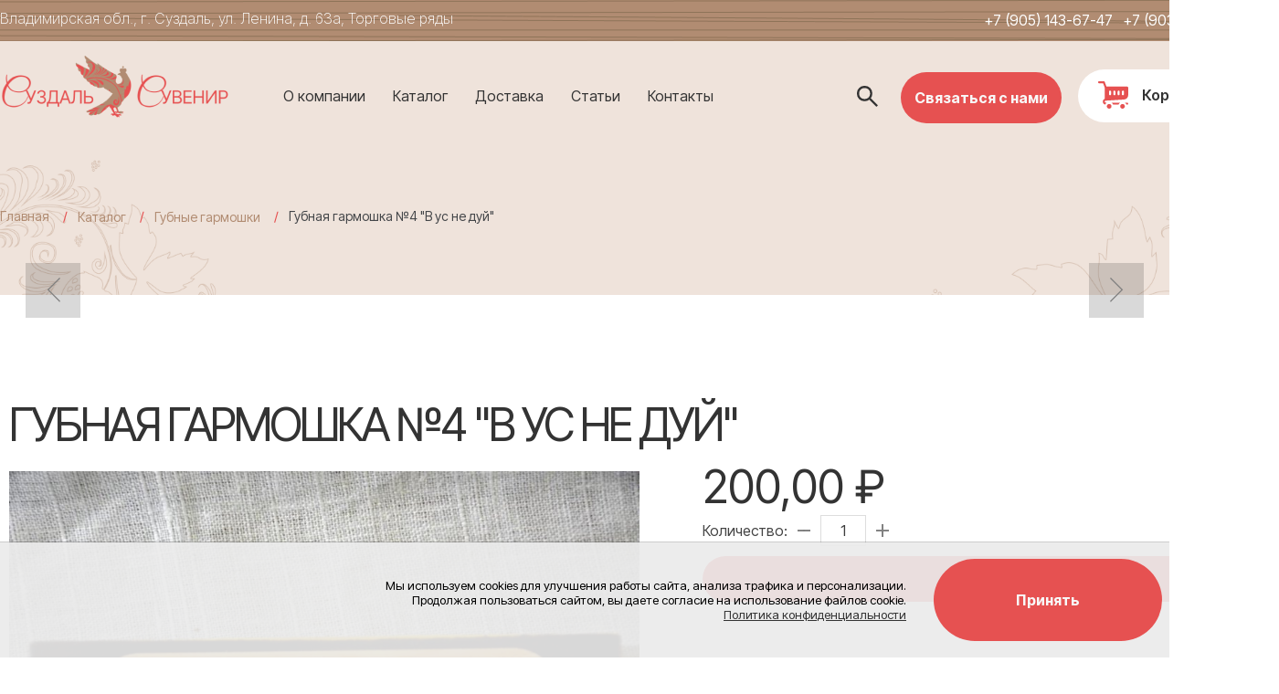

--- FILE ---
content_type: text/html; charset=UTF-8
request_url: https://suzdal-souvenir.ru/catalog/muzikalnie-instrumenti/gubnaya-garmoshka-4/
body_size: 7365
content:
<!doctype html>
<html lang="RU">
<head>
<title>Губная гармошка №4 "В ус не дуй"</title>
<meta name='keywords' content="" />
<meta name='description' content="" />
<meta http-equiv="Content-Type" content="text/html; charset=UTF-8" />
<meta name="yandex-verification" content="d975eb8e8337a93f" />

<meta name="viewport" content="width=device-width,initial-scale=1">

<link rel="canonical" href="https://suzdal-souvenir.ru/catalog/muzikalnie-instrumenti/gubnaya-garmoshka-4/" />
<base href='https://suzdal-souvenir.ru/'>
<link href='well/templates/ve01/style.css' type='text/css' rel="stylesheet" />
<link rel="icon" href="https://suzdal-souvenir.ru/well/templates/favicon.svg" type="text/plain">
<script>function almaOnLoad(f) { if (window.loaded) {f();return;} if (!window.loadEvents) window.loadEvents = []; window.loadEvents.push(f);}</script>
<script type="text/javascript" src="js/alma_basket.js"></script>
</head>
<body>
		
		<div class='cookieAgreementC' id='cookieAgreementC' style="
			position:fixed;
			right:0;
			left:0;
			bottom:0;
			background-color:rgba(235,235,235,0.92);
			padding:8px;
			box-shadow:0 0 0 1px rgba(0,0,0,0.2);
			z-index:100000000;
		">
			<div class="mid" style="
			display:flex;
			flex-wrap:wrap;
			align-items:center;
			justify-content:center;
			font-size:smaller;
		">
				<div class='text' style="
			flex:1 1 auto;
			text-align:right;
			padding-right:30px;
		">
					Мы используем cookies для улучшения работы сайта, анализа трафика и персонализации. <br>Продолжая пользоваться сайтом, вы даете согласие на использование файлов cookie. <br><a class="a" href="privacy-policy/">Политика конфиденциальности</a>				</div>
				<div class='btnC' style="
			margin:10px 0;
		">
					<div class='button' id='cookieAgreement' style="
			cursor:pointer;
		">Принять</div>
				</div>
			</div>
		</div>
		<script>
			almaOnLoad(function () {
				function setCookie(name, value, options = {}) {
					options = {
						expires:new Date((new Date()).getTime()+31536000000), // год
						path: '/',
					};

					if (options.expires instanceof Date) {
						options.expires = options.expires.toUTCString();
					}
					let updatedCookie = encodeURIComponent(name) + "=" + encodeURIComponent(value);
					for (let optionKey in options) {
							updatedCookie += "; " + optionKey;
							let optionValue = options[optionKey];
						if (optionValue !== true) {
							updatedCookie += "=" + optionValue;
						}
					}
					console.log(updatedCookie);
					document.cookie = updatedCookie;
				}		
				document.getElementById('cookieAgreement').onclick = function () {
					setCookie('cookieAgreement', 1);
					document.getElementById('cookieAgreementC').remove()
				}
			});
		</script>
		
<div class="main_bg"><div class="main_mid">

		


<div class="small_header">
	<div class="mid">
		
		<div class="small_menu">
					
		</div>
		
		
					
				
						<a href="contacts/" class="smh_adress">Владимирская обл., г. Суздаль, ул. Ленина, д. 63а, Торговые ряды</a>									
				<a href="tel:+79051436747" class="grh_phone">+7 (905) 143-67-47</a>		<a href="tel:+79036481847" class="grh_phone_2">+7 (903) 648-18-47</a>
		<div class="soc_seti">								</div>
		
		
		
		
		
	</div>
</div>
<header>
	<div class="mid">
	
		<div class="search_mob_cont search_poped"> 			
<div class="search jsSearch">	
	<span class='jsQsearchBtn'></span>
	<input placeholder="Поиск ..." class='jsQsearchText'>
</div>
<script>
almaOnLoad(function(){
	if (window.searchInited) return; else window.searchInited = 1;
	var liveSearch = 0;
	var href = "https://suzdal-souvenir.ru/catalog/?filter=title~!text!";
	function jsQsearchGO ($input) {
		var value = $input.val();
		if (value == '') return;
		window.location.href = href.replace(/!text!/, encodeURIComponent(value));
	}
	if (liveSearch) {
		new cLiveSearch({$input:$('.jsQsearchText'), href:href});
	} else {
		$('.jsSearch').each(function() {
			$input = $(this).find('.jsQsearchText')
			$input.keyup(function (e) { if (e.keyCode == 13) {jsQsearchGO($input);}});
		});
	}
	$('.jsSearch').each(function() {
		$input = $(this).find('.jsQsearchText')
		$(this).find('.jsQsearchBtn').click(function () {jsQsearchGO($input);});
	});
});
</script>

		</div>	

		<div class="menu_mob_open"></div>
		<a href="/" class="logo" title=""></a>
		
		
		<div class="search_mob_open"></div>
		
		
		
		<a href="/" class="slogan"></a>

				<a href="/" class="zakaz_zvonka button_sm almaPopup" data-url='form/get/call/'>Связаться с нами</a>
		
					<div class="header_im_cont">
				

<script>
almaOnLoad(function() {
	function cShopPanel(s) { // s = {?$cont, bPanel, bWishlist, bCompare, bLastViewed, bBasket, titles}
		this.s = s;
		this.wishlistAmm = 0;
		this.compareAmm = 0;
		this.lastViewedAmm = 0;
		this.basketAmm = 0;
		this.initEvents();
	}
	cShopPanel.prototype = {
		initEvents : function () {
			var self = this;
			if (this.s.bPanel) this.panelShow();
			// basket
			if (this.s.bBasket) {
				if (this.s.bPanel) $('.jsShopPanel .jsShopBasket').click(function() {
					if (!self.basketAmm) return;
					document.location.href = 'basket/';
				});
			}			
			// wishlist
			if (this.s.bWishlist) {
				if (this.s.bPanel) $('.jsShopPanel .jsShopWishlist').click(function() {
					if (!self.wishlistAmm) return;
					document.location.href = 'shop/wishlist/';
				});
				$(document).on('click', '.jsWishlistToggleItem', function() {
					var itemID = $(this).data('itemid');
					var reload = $(this).data('reload');
					self.wishlistToggleItem(itemID, reload)
					if (reload) document.location.href = document.location.href;
				});
				$('.jsWishlistToggleItem').prop('title', this.s.titles['wishlistAddTitle']);
			}
			// compare
			if (this.s.bCompare) {
				if (this.s.bPanel) $('.jsShopPanel .jsShopCompare').click(function() {
					if (!self.compareAmm) return;
					document.location.href = 'shop/compare/';
				});
				$(document).on('click', '.jsCompareToggleItem', function() {
					var itemID = $(this).data('itemid');
					var reload = $(this).data('reload');
					self.compareToggleItem(itemID, reload);
					if (reload) document.location.href = document.location.href;
				});	
				$('.jsCompareToggleItem').prop('title', this.s.titles['compareAddTitle']);
			}
			// lastViewed
			if (this.s.bLastViewed) {
				if (this.s.bPanel) $('.jsShopPanel .jsShopLastViewed').click(function() {
					if (!self.lastViewedAmm) return;
					document.location.href = 'shop/lastviewed/';
				});
			}
		},
		panelShow : function () {
			$(this.s.$cont || 'body').prepend(""+
				"<div class='shopPanel jsShopPanel'>"+
					
					(this.s.bLastViewed ? "<div class='shopPanelItem shopPanelItemViewed jsShopLastViewed' title='Просмотренное'></div>" : '')+
					(this.s.bCompare ? "<div class='shopPanelItem shopPanelItemCompare jsShopCompare' title='Сравнение'></div>" : '')+						
					(this.s.bWishlist ? "<div class='shopPanelItem shopPanelItemWishlist jsShopWishlist' title='Избранное'></div>" : '')+
					(this.s.bBasket ? "<div class='shopPanelItem shopPanelItemBasket jsShopBasket' title='Корзина'></div>" : '')+					
				//	(this.s.bLastViewed ? "<span class='jsShopLastViewed '>Просморенное <span class='jsAmm'>0</span></span><br>" : '')+				
				//	(this.s.bWishlist ? "<span class='jsShopWishlist '>Избранное <span class='jsAmm'>0</span></span><br>" : '')+
				//	(this.s.bCompare ? "<span class='jsShopCompare'>Сравнение <span class='jsAmm'>0</span></span><br>" : '')+
				//"	</div>"+
				"</div>"
			//	"<style>"+
			//	"	.jsShopPanel {position:fixed;bottom:0px;right:0px;width:600px;height:60px;background-color:#FF0;z-index:555}"+
			//	"	.jsShopWishlist.active, .jsShopCompare.active, .jsShopLastViewed.active { color:red; cursor:pointer;}"+
			//	"</style>"
			);
			if(!isMobile())	{
				$('.shopPanel').almaMover({offset:0, top:0, topFrom:'parent', classOnFixed:'active'});
			}
		},
		// wishlist
		wishlistToggleItem : function (itemID, bSilent) {
			var self = this;
			self.s.events.wishlistAdd();
			$.get('index2.php?menu=shop&task=wishlist_toggle&ID='+itemID, function (DATA) {
				var r = null;
				try { r = JSON.parse(DATA) } catch {}
				if (!r) { showMessage('Ошибка запроса', 'Ошибка'); return; }
				if (r.errorDescr) { showMessage(r.errorDescr, 'Ошибка'); return; }
				self.wishlistSet(r.amm);
				self.wishlistBtnsSet([itemID], r.status);
				if (!bSilent && self.s.bWishlistShowMessage) showMessage(r.message);
			});
		},
		wishlistSet : function (amm, bNoAnimation) {
			this.wishlistAmm = amm;
			if (!this.s.bPanel) return;
			$('.jsShopPanel .jsShopWishlist').attr('data-amm', amm).toggleClass('active', amm>0);;
			if (!bNoAnimation && amm>0) {
				$('.jsShopPanel .jsShopWishlist').addClass('blinking');
				setTimeout(function() { $('.jsShopPanel .jsShopWishlist').removeClass('blinking');}, 1000);			
			}
		},
		wishlistBtnsSet : function(IDs, status) {
			if (!IDs || !this.s.bWishlist) return
			for (var i in IDs) {
				if (status) $('.jsWishlistToggleItem[data-itemid='+IDs[i]+']')
					.addClass('active').prop('title', this.s.titles['wishlistDelTitle']);
				else $('.jsWishlistToggleItem[data-itemid='+IDs[i]+']')
					.removeClass('active').prop('title', this.s.titles['wishlistAddTitle']);
			}
		},
		// COMPARE
		compareToggleItem : function (itemID, bSilent) {
			var self = this;
			self.s.events.compareAdd();
			$.get('index2.php?menu=shop&task=compare_toggle&ID='+itemID, function (DATA) {
				var r = null;
				try { r = JSON.parse(DATA) } catch {}
				if (!r) { showMessage('Ошибка запроса', 'Ошибка'); return; }
				if (r.errorDescr) { showMessage(r.errorDescr, 'Ошибка'); return; }
				self.compareSet(r.amm);
				self.compareBtnsSet([itemID], r.status);
				if (!bSilent && self.s.bCompareShowMessage) showMessage(r.message);
			});
		},
		compareSet : function (amm, bNoAnimation) {
			this.compareAmm = amm;
			if (!this.s.bPanel) return;
			$('.jsShopPanel .jsShopCompare').attr('data-amm', amm).toggleClass('active', amm>0);
			if (!bNoAnimation && amm>0) {
				$('.jsShopPanel .jsShopCompare').addClass('blinking');
				setTimeout(function() { $('.jsShopPanel .jsShopCompare').removeClass('blinking');}, 1000);			
			}			
		},
		compareBtnsSet : function(IDs, status) {
			if (!IDs || !this.s.bCompare) return
			for (var i in IDs) {
				if (status) $('.jsCompareToggleItem[data-itemid='+IDs[i]+']')
					.addClass('active').prop('title', this.s.titles['compareDelTitle']);
				else $('.jsCompareToggleItem[data-itemid='+IDs[i]+']')
					.removeClass('active').prop('title', this.s.titles['compareAddTitle']);
			}			
		},
		
		// lastViewed
		lastViewedSet : function (amm) {
			this.lastViewedAmm = amm;
			if (!this.s.bPanel) return;
			$('.jsShopPanel .jsShopLastViewed').toggleClass('active', amm>0);
			$('.jsShopPanel .jsShopLastViewed').attr('data-amm', amm);		
		},
		lastViewedBtnsSet : function(IDs, status) {
			if (!IDs || !this.s.bLastViewed || ! is_array(IDs)) return
			for (var i in IDs) {
				if (status) $('.jsLastViewedToggleItem[data-itemid='+IDs[i]+']')
					.removeClass('none').prop('title', this.s.titles['lastViewedTitle']);
			}
		},		
		// basket
		basketSet : function (amm, bNoAnimation) {
			this.basketAmm = amm;
			if (!this.s.bPanel) return;
			$('.jsShopPanel .jsShopBasket').attr('data-amm', amm).toggleClass('active', amm>0);	
			if (!bNoAnimation && amm>0) {
				$('.jsShopPanel .jsShopBasket').addClass('blinking');
				setTimeout(function() { $('.jsShopPanel .jsShopBasket').removeClass('blinking');}, 1000);			
			}			
		},			
	}
	window.shopPanel = new cShopPanel({
		$cont : '.menu_cont_hor .menu',
		bPanel : 1,
		bBasket : 1,
		bWishlist : 1,
		bCompare : 1,
		bLastViewed : 0,
		bWishlistShowMessage : 1,
		bCompareShowMessage : 1,	
		titles:{
			wishlistAddTitle:"Добавить в избранное",
			wishlistDelTitle:"Удалить из избранного",
			compareAddTitle:"Добавить в сравнение",
			compareDelTitle:"Удалить из сравнения",
			lastViewedTitle:"Недавно просмотрен",
		},
		events:{
			wishlistAdd: function () { try{ym(123456, 'reachGoal', 'wishlistAdd')}catch(e){};},
			compareAdd: function () { try{ym(123456, 'reachGoal', 'compareAdd')}catch(e){};},			
		}
	});
	window.shopPanel.wishlistSet(0, true);
	window.shopPanel.wishlistBtnsSet(null, 1);
	window.shopPanel.compareSet(0, true);
	window.shopPanel.compareBtnsSet(null, 1);
	window.shopPanel.lastViewedSet(0);	
	window.shopPanel.lastViewedBtnsSet(0, true);		
	window.shopPanel.basketSet(0, true);		
});
</script>	<script>
		almaOnLoad(function() {
			almaBasket.initBrief({
				mode:2,
				addedToBasketText:"Товар добавлен в корзину!",
				addedToBasketExtText:"Вы можете продолжить совершать покупки или<br><a href=\"basket/\">перейти в корзину</a> для оформления заказа.",
				actionOnAdd : 1			});
		});
	</script>
		<script>
		almaOnLoad(function(){ $(document).on('click', ".almaBasketAdd", function () { try{ym(123456, 'reachGoal', 'basket_add')}catch(e){}; }); });
	</script>
		<ul class="header_im header_basket header_im_with_text">
		<li><a href="basket/"><span class="header_im_icon"></span><span class="header_im_text">Корзина</span></a></li>
	</ul>
	
							</div>
		
		
		<div class="mob_line">
			<a href="contacts/" class="contacts_mob_open"></a>
			
			<a href="tel:+79051436747" class="grh_phone_2 mob_line_show_on_mob">+7 (905) 143-67-47</a>			
						
			
					
<div class="menu_cont_hor">
	<div class="menu_mob">
		<div class="menu_mob_back"></div>
		<a href="/" class="logo menu_mob_logo" title=""></a>
		<div class="menu_mob_close"></div>
	</div>
	<nav class="menu">
		<ul>
			<li class='menu_separ'></li><li><a href='https://suzdal-souvenir.ru/about/'>О компании</a></li><li class='menu_separ'></li><li class="wide"><a href='https://suzdal-souvenir.ru/catalog/' class='contain'>Каталог</a><ul><li><a href='https://suzdal-souvenir.ru/catalog/bogorodskie-igrushki/'>Богородские игрушки</a></li><li><a href='https://suzdal-souvenir.ru/catalog/brasleti/'>Браслеты</a></li><li><a href='https://suzdal-souvenir.ru/catalog/breloki/' class='contain'>Брелоки</a><ul><li><a href='https://suzdal-souvenir.ru/catalog/breloki/imennie-breloki/' class='contain'>Именные брелоки</a><ul><li><a href='https://suzdal-souvenir.ru/catalog/breloki/imennie-breloki/zhenskie/'>Женские</a></li><li><a href='https://suzdal-souvenir.ru/catalog/breloki/imennie-breloki/muzhskie/'>Мужские</a></li></ul></li></ul></li><li><a href='https://suzdal-souvenir.ru/catalog/muzikalnie-instrumenti/'>Губные гармошки</a></li><li><a href='https://suzdal-souvenir.ru/catalog/oberegi-dlya-koshelka/'>Денежные талисманы</a></li><li><a href='https://suzdal-souvenir.ru/catalog/dlya_gorodov/'>Для городов</a></li><li><a href='https://suzdal-souvenir.ru/catalog/domoviy/'>Домовые</a></li><li><a href='https://suzdal-souvenir.ru/catalog/igrushki_dlya_detey/' class='contain'>Игрушки для детей</a><ul><li><a href='https://suzdal-souvenir.ru/catalog/igrushki_dlya_detey/vedmochki/'>Ведьмочки</a></li><li><a href='https://suzdal-souvenir.ru/catalog/igrushki_dlya_detey/muzikalnie-instrumenti-i-pogremushki/'>Музыкальные инструменты и погремушки</a></li></ul></li><li><a href='https://suzdal-souvenir.ru/catalog/izdeliya-iz-dereva/'>Изделия из дерева</a></li><li><a href='https://suzdal-souvenir.ru/catalog/klyuchnitsi/' class='contain'>Ключницы</a><ul><li><a href='https://suzdal-souvenir.ru/catalog/klyuchnitsi/klyuchnitsi-i-tablichki-dlya-bani/'>Ключницы и таблички для бани</a></li></ul></li><li><a href='https://suzdal-souvenir.ru/catalog/kolokolchiki/'>Колокольчики </a></li><li><a href='https://suzdal-souvenir.ru/catalog/kopilki/' class='contain'>Копилки</a><ul><li><a href='https://suzdal-souvenir.ru/catalog/kopilki/kupyurnitsi/'>Купюрницы</a></li><li><a href='https://suzdal-souvenir.ru/catalog/kopilki/chayniy-dom/'>Чайный дом</a></li></ul></li><li><a href='https://suzdal-souvenir.ru/catalog/magniti/'>Магниты</a></li><li><a href='https://suzdal-souvenir.ru/catalog/matreshki/'>Матрешки</a></li><li><a href='https://suzdal-souvenir.ru/catalog/naperstki/'>Напёрстки</a></li><li><a href='https://suzdal-souvenir.ru/catalog/oruzhie/' class='contain'>Оружие</a><ul><li><a href='https://suzdal-souvenir.ru/catalog/oruzhie/avtomati/'>Автоматы</a></li><li><a href='https://suzdal-souvenir.ru/catalog/oruzhie/luki-i-arbaleti/'>Луки и арбалеты</a></li><li><a href='https://suzdal-souvenir.ru/catalog/oruzhie/mechi/'>Мечи</a></li><li><a href='https://suzdal-souvenir.ru/catalog/oruzhie/nozhi/'>Ножи</a></li><li><a href='https://suzdal-souvenir.ru/catalog/oruzhie/pistoleti/'>Пистолеты</a></li><li><a href='https://suzdal-souvenir.ru/catalog/oruzhie/rogatki/' class='contain'>Рогатки</a><ul><li><a href='https://suzdal-souvenir.ru/catalog/oruzhie/rogatki/rogatki-zveri/'>Рогатки "Звери"</a></li></ul></li><li><a href='https://suzdal-souvenir.ru/catalog/oruzhie/topori/'>Топоры</a></li></ul></li><li><a href='https://suzdal-souvenir.ru/catalog/pazli/'>Пазлы</a></li><li><a href='https://suzdal-souvenir.ru/catalog/ribi-keramicheskie/'>Рыбы керамические</a></li><li><a href='https://suzdal-souvenir.ru/catalog/svistki/'>Свистки</a></li><li><a href='https://suzdal-souvenir.ru/catalog/suvenirniy-transport/'>Сувенирный транспорт</a></li><li><a href='https://suzdal-souvenir.ru/catalog/talismani/'>Талисманы</a></li><li><a href='https://suzdal-souvenir.ru/catalog/chasi/'>Часы</a></li></ul></li><li class='menu_separ'></li><li><a href='https://suzdal-souvenir.ru/dostavka/'>Доставка</a></li><li class='menu_separ'></li><li><a href='https://suzdal-souvenir.ru/useful/'>Статьи</a></li><li class='menu_separ'></li><li><a href='https://suzdal-souvenir.ru/contacts/'>Контакты</a></li><li class='menu_separ'></li>		</ul>
		
					<a class="basket_mob_open" href="basket/">
				Корзина пуста			</a>
				
			</nav>
</div>
								</div>
	</div>
</header>

	<div class="main_middle">
		<div class="color_bg">
		<div class="mid">
			<div class='breadcrumbs' itemscope='' itemtype='http://schema.org/BreadcrumbList'><!--noindex--><a href = 'https://suzdal-souvenir.ru/' rel='nofollow'>Главная</a><!--/noindex--> <span class='breadcrumbs_separ'></span><span itemscope="" itemprop="itemListElement" itemtype="http://schema.org/ListItem">
				<a href = "catalog/" itemprop="item">
					<span itemprop="name">Каталог</span>
					<meta itemprop="position" content="1">
				</a>
			</span> <span class='breadcrumbs_separ'></span><span itemscope="" itemprop="itemListElement" itemtype="http://schema.org/ListItem">
				<a href = "catalog/muzikalnie-instrumenti/" itemprop="item">
					<span itemprop="name">Губные гармошки</span>
					<meta itemprop="position" content="2">
				</a>
			</span> <span class='breadcrumbs_separ'></span><span>Губная гармошка №4 "В ус не дуй"</span></div>						</div>
		</div>
		<div class="mid">	
			<main>
				<div class="h130"></div>
				
<div class="catalog_el" itemscope itemtype="http://schema.org/Product">

					<h1>Губная гармошка №4 "В ус не дуй"</h1>
			
						
			
			<meta itemprop="name" content="Губная гармошка №4 "В ус не дуй"">
						<div class="cel_main_block">
				


				
		
		
				
		
		
				
		

			
		<div class="cel_main_block_data_cont">
			<div class="cel_main_block_data cel_main_block_data_width_slider_horizontal jsSliderDirection">
				
				<div class="cel_main_block_main_image">
					<div class="cel_img_cont">
						<a href="images/catalog/catalog/369_image_big.jpeg" class="cel_img jsMainImage" title="Губная гармошка №4 "В ус не дуй"" data-rel="ISO">
							<img src="images/catalog/catalog/369_image_middleve.jpeg" alt="Губная гармошка №4 "В ус не дуй"">
						</a>
											</div>
				</div>
				
				<div class="cel_main_block_addon_images">
									</div>
			</div>
			
					</div>
	</div>
	
	<div class="cel_price_block">
	
		<div class="cel_controle_cont">
						<div class="cel_controle">
															</div>				
			<div class="cel_bonus">
							</div>
		</div>
		
					<div class="cel_cost" itemprop="offers" itemscope itemtype="http://schema.org/Offer">
								<div class="cel_cost_new">200,00 &#8381;</div>

				<meta itemprop="price" content="200">
				<meta itemprop="priceCurrency" content="RUB">
			</div>
							<div class="cbskt_ctrl_quantity cel_quantity jsToBasketAmmC">
						<div class="cbskt_ctrl_quantity_text">Количество:</div>
						<a href="javascript:void(0)" class="cbsktq_dec jsToBasketAmmDec" title="Убавить на один"></a>
						<input value="1" data-minvalue="1" data-maxvalue="0" data-onoutofrangetext='На складе нет необходимого количества товара.&lt;br&gt;Доступно к заказу: &lt;b&gt;0&lt;/b&gt;.ы'>
						<a href="javascript:void(0)" class="cbsktq_inc jsToBasketAmmInc" title="Добавить еще один"></a>
					</div>
					<a href="index2.php?menu=basket&task=add_item&catID=66&ID=369" onclick="try{ym(123456, 'reachGoal', 'basket_add_element')}catch(e){};" class="cel_basket button almaBasketAdd" title="Губная гармошка №4 "В ус не дуй"" rel="nofollow">В корзину <div class="cel_basket_img"></div></a>		
	
			
		<div class="cel_ostatok">
						</div>
				
				
						
		<div class="h65"></div>
					</div>
	
	
	
	
	
	
	<div class="cel_content_block">
		
					<div itemprop="description"></div>
				

		<div class="cel_bottom">
						<div class="clear"></div>
		</div>
	</div>
	
	
		<div class="clear"></div>
</div>




	<div class="ni_nav">
				<div class="ni_nav_cont"><a href="catalog/muzikalnie-instrumenti/" class="button_sm but_back">Вернуться</a></div>			</div>
	<a href='catalog/muzikalnie-instrumenti/gubnaya-garmoshka-3/' class='catalog_prev_item'></a><a href='catalog/muzikalnie-instrumenti/gubnaya-garmoshka-5/' class='catalog_next_item'></a>			</main>
		</div>
	</div>	
	<div class="h130"></div>
	
<div class="line"></div>
<footer>
	<div class="mid">
		<div class="fcolmn_33">
			<a href="/" class="f_logo"></a>

		</div>
		<div class="fcolmn_33_2">
			<div class="column">
				<div class="f_menu">
					<a href='https://suzdal-souvenir.ru/catalog/bogorodskie-igrushki/'>Богородские игрушки</a><a href='https://suzdal-souvenir.ru/catalog/brasleti/'>Браслеты</a><a href='https://suzdal-souvenir.ru/catalog/breloki/'>Брелоки</a><a href='https://suzdal-souvenir.ru/catalog/muzikalnie-instrumenti/'>Губные гармошки</a><a href='https://suzdal-souvenir.ru/catalog/oberegi-dlya-koshelka/'>Денежные талисманы</a><a href='https://suzdal-souvenir.ru/catalog/dlya_gorodov/'>Для городов</a><a href='https://suzdal-souvenir.ru/catalog/domoviy/'>Домовые</a><a href='https://suzdal-souvenir.ru/catalog/igrushki_dlya_detey/'>Игрушки для детей</a><a href='https://suzdal-souvenir.ru/catalog/izdeliya-iz-dereva/'>Изделия из дерева</a><a href='https://suzdal-souvenir.ru/catalog/klyuchnitsi/'>Ключницы</a><a href='https://suzdal-souvenir.ru/catalog/kolokolchiki/'>Колокольчики </a><a href='https://suzdal-souvenir.ru/catalog/kopilki/'>Копилки</a><a href='https://suzdal-souvenir.ru/catalog/magniti/'>Магниты</a><a href='https://suzdal-souvenir.ru/catalog/matreshki/'>Матрешки</a><a href='https://suzdal-souvenir.ru/catalog/naperstki/'>Напёрстки</a><a href='https://suzdal-souvenir.ru/catalog/oruzhie/'>Оружие</a><a href='https://suzdal-souvenir.ru/catalog/pazli/'>Пазлы</a><a href='https://suzdal-souvenir.ru/catalog/ribi-keramicheskie/'>Рыбы керамические</a><a href='https://suzdal-souvenir.ru/catalog/svistki/'>Свистки</a><a href='https://suzdal-souvenir.ru/catalog/suvenirniy-transport/'>Сувенирный транспорт</a><a href='https://suzdal-souvenir.ru/catalog/talismani/'>Талисманы</a><a href='https://suzdal-souvenir.ru/catalog/chasi/'>Часы</a>				</div>
			</div>
			
		</div>
		<div class="fcolmn_33_3">

				<div class="f_menu">
				<a href='https://suzdal-souvenir.ru/about/'>О компании</a><a href='https://suzdal-souvenir.ru/catalog/'>Каталог</a><a href='https://suzdal-souvenir.ru/useful/'>Статьи</a><a href='https://suzdal-souvenir.ru/dostavka/'>Доставка</a><a href='https://suzdal-souvenir.ru/contacts/'>Контакты</a>			
		</div>
		
						<a href="tel:+74923120589" class="f_sm_phone">+7 (4923) 12-05-89</a>			<a href="tel:+79051436747" class="f_sm_mail">+7 (905) 143-67-47</a>			<a href="tel:+79036481847" class="f_sm_adress">+7 (903) 648-18-47</a>			<a href="mailto:alekssouvenirs@suzdal-souvenir.ru" class="f_sm_sitemap">alekssouvenirs@suzdal-souvenir.ru</a>			<div class="f_sm_time">Владимирская обл., г. Суздаль, ул. Ленина, д. 63а, Торговые ряды</div>					</div>
	</div>
	
	<div class="footer_after">
		<div class="mid">
			<div class="f_copy"><span>© 2024 «Суздаль сувенир» ручной работы оптом и в розницу</span></div>
			<a href="privacy-policy" class="f_privacy" target="_blank" rel="nofollow">Политика конфиденциальности</a>
			<a href="/" class="almaUp"></a>
			<a href="https://linkall.ru/" class="f_linkall">Создание сайта<br>и продвижение</a>
			<div class="f_couner">
				<!-- Yandex.Metrika counter -->
<script type="text/javascript" >
   (function(m,e,t,r,i,k,a){m[i]=m[i]||function(){(m[i].a=m[i].a||[]).push(arguments)};
   m[i].l=1*new Date();k=e.createElement(t),a=e.getElementsByTagName(t)[0],k.async=1,k.src=r,a.parentNode.insertBefore(k,a)})
   (window, document, "script", "https://mc.yandex.ru/metrika/tag.js", "ym");

   ym(89157823, "init", {
        clickmap:true,
        trackLinks:true,
        accurateTrackBounce:true,
        webvisor:true
   });
</script>
<noscript><div><img src="https://mc.yandex.ru/watch/89157823" style="position:absolute; left:-9999px;" alt="" /></div></noscript>
<!-- /Yandex.Metrika counter -->			</div>
			<div class="f_captcha"></div>
		</div>
	</div>
</footer>

</div></div><script src='https://ajax.googleapis.com/ajax/libs/jquery/2.0.3/jquery.min.js'></script>
<script src='well/templates/ve01/js.js'></script>
<script>$(document).ready(function () {; window.loaded = true;if (window.loadEvents) for(var i in window.loadEvents) window.loadEvents[i]();});
</script>
<script src="js/alma_catalog.js"></script><script>adminHotKeyEnable();</script>
</body>
</html>

--- FILE ---
content_type: text/css
request_url: https://suzdal-souvenir.ru/well/templates/ve01/style.css
body_size: 652290
content:
@import url('https://fonts.googleapis.com/css2?family=Inter+Tight:ital,wght@0,100..900;1,100..900&display=swap');
@import url('https://fonts.googleapis.com/css2?family=Inter+Tight:ital,wght@0,100..900;1,100..900&display=swap');


html	{
	min-width:1400px;
}

html	{
	font:400 16px 'Inter Tight', sans-serif;
	-ms-text-size-adjust:100%;
	-webkit-text-size-adjust:100%;
}

html *{
	margin:0;
	padding:0;
	outline:0;
	/*text-rendering:optimizeLegibility;*/
}

body{
	margin:0;
	min-width:1400px;
	position:relative;
}

body.noscroll	{
	position:absolute;
	top:0;
	bottom:0;
	left:0;
	overflow:hidden;
	width:100%;
	min-height:200%;
	min-height:300vh;
}

.blured	{
	-webkit-filter:blur(2px);
	filter:blur(2px);
	-webkit-transition:-webkit-filter .2s linear 0s;
	-moz-transition:-moz-filter .2s linear 0s;
	-ms-transition:-ms-filter .2s linear 0s;
	-o-transition:-o-filter .2s linear 0s;
	transition:filter .2s linear 0s;
}
.unblured, .unblured.blured	{
	-webkit-filter:blur(0);
	filter:blur(0);
}



article, aside, details, figcaption, figure, footer, header, hgroup, main, nav, section, summary {
	display:block;
}

a img	{
	border:0;
}

a[data-rel^="ISO"]	{
	position:relative;
	display:inline-block;
}

a[data-rel^="ISO"] .ISOicon	{
	display:block;
	position:absolute;
	top:50%;
	left:50%;
	width:0px;
	height:0px;
}

a[data-rel^="ISO"] .ISOicon::before	{
	content:'';
	display:block;
	width:85px;
	height:85px;
	position:absolute;
	top:-42.5px;
	left:-42.5px;
	background:url(pics/sprite.png) -120px -2597px  no-repeat;
	transition:0.2s;
	opacity:0;
	transform:scale(0.1);
	border-radius:42.5px;
}

a[data-rel^="ISO"]:hover .ISOicon::before	{
	opacity:1;
	transform:scale(1);
}

video	{
	max-width:100%;
}

/* Основные блоки */

main, .main	{
	flex:1 1 50%;
	position:relative;
	z-index:1;
	padding:15px 0px 15px 0px;
	color:#444;
	box-sizing:border-box;
}

aside.left_block	{
	display:block;
	flex:0 0 235px;
    padding: 15px 0 15px 0px;
    border-right: solid 1px #bd9d87;
    margin-right: 30px;
}
aside.right_block	{
	display:block;
	flex:0 0 235px;
	padding:15px 0 15px 15px;
}

.mid	{
	width:1400px;
	margin:0 auto;
	position:relative;
	height:100%;
	max-width:100%;
}
.main_mid	{
	background:#fff;
	position:static;
	max-width:100%;
}

.main_bg	{
	min-height:100vh;
	width:100%;
	background:url(pics/bg_all.jpg) 50% 50% / cover fixed no-repeat;
	box-sizing:border-box;
	padding-bottom:600px;
}


/* Основные блоки - Конец */

/* Стили основных элементов .main_middle */
.main_middle 	{
	color:#444;
	margin:0 auto;
	max-width:100%;
	box-sizing:border-box;
	/*overflow:hidden;*/
}

.main_middle .mid_flex	{
	display:flex;
	align-items:flex-start;
}

.main_middle a, .a	{
	color:rgba(51, 51, 51, 1);
	background:transparent;
	cursor:pointer;
	transition:color 0.2s ease 0s;
}
.main_middle a:hover, .a:hover {
	color:#333333;
	outline:0;
}
.main_middle a:active, .a:active	{
	color:#333333;
	outline:0;
}

.main_middle b, .main_middle strong	{
	color:#e65151;
}

.main_middle p	{
	padding-top:10px;
}

.main_middle li p:first-child	{
	padding-top:0;
}

.main_middle h1, *.h1, a.h1, a.h1:hover, .main_middle *.h1	{
	display:block;
	position:relative;
	font:400 50px/1.1em 'Inter Tight', sans-serif;
	padding:10px 0 5px 0;
	color:rgba(51, 51, 51, 1);
	text-decoration:none;
	text-transform:uppercase;
	letter-spacing: -3px;
}
.main_middle h1:before, .main_middle .h1:before, .h1:before	{
	content:'';
	display:block;
	position:absolute;
	top:10px;
	left:0;
	right:auto;
	bottom:auto;
	width:36px;
	height:36px;
	background:url(pics/sprite.png) -180px -730px no-repeat;
}

.main_middle h2, *.h2, a.h2, a.h2:hover, .main_middle *.h2	{
	display:block;
	position:relative;
	font:400 36px/1.1em 'Inter Tight', sans-serif;
	padding:10px 0 5px 0;
	color:#333333;
	text-decoration:none;
	letter-spacing: -1px;
	text-transform:uppercase;
}
.main_middle h2:before, .main_middle .h2:before, .h2:before	{
	content:'';
	display:block;
	position:absolute;
	top:10px;
	left:0;
	right:auto;
	bottom:auto;
	width:32px;
	height:32px;
	background:url(pics/sprite.png) -216px -730px no-repeat;
}

.main_middle h3, *.h3, a.h3, a.h3:hover, .main_middle *.h3	{
	position:relative;
	font:400 26px/1.1em 'Inter Tight', sans-serif;
	padding:10px 0 5px 0;
	color:#333333;
	text-decoration:none;
	text-transform:uppercase;
	letter-spacing: -1px;
}
.main_middle h3:before, .main_middle .h3:before, .h3:before	{
	content:'';
	display:block;
	position:absolute;
	top:10px;
	left:0;
	right:auto;
	bottom:auto;
	width:28px;
	height:28px;
	background:url(pics/sprite.png) -248px -730px no-repeat;
}

.main_middle ul	{
	list-style:none;
	padding:0 0 10px 25px;
}
.main_middle ul > li	{
	position:relative;
	line-height:20px;
	padding:0 0 0 25px;
	page-break-inside:avoid;
	break-inside:avoid;
}
.main_middle ul > li::before	{
	position:absolute;
	top:0;
	left:0;
	content:'';
	background:url(pics/sprite.png) 0 -450px no-repeat;
	width:20px;
	height:20px;
}

.main_middle ol	{
	list-style:none;
	position:relative;
	padding-left:60px;
	min-height:60px;
	padding:10px 0 10px 0;
}

.main_middle ol > li	{
	position:relative;
	line-height:20px;
	padding:5px 0 5px 65px;
	min-height:50px;
	counter-increment:myCounter;
	page-break-inside:avoid;
	break-inside:avoid;
}

.main_middle ol > li::before {
	content:counter(myCounter);
	display:block;
	position:absolute;
	left:0;
	top:0;
	text-align:center;
	width:60px;
	height:60px;
	color:rgba(255, 0, 100, 1);
	background:-webkit-linear-gradient(top, rgba(255, 0, 100, 1) 0%, #333333 70%, #000 100%);
	-webkit-background-clip:text;
	-webkit-text-fill-color:transparent;
	text-shadow:none !important;
	font:400 60px / 60px 'Inter Tight', sans-serif;
	padding:0 0 10px 0 ;
	margin:0;
}

/* Общие стили - Начало */
img	{
	border:0;
	max-width:100%;
	height:auto;
}
iframe	{
	border:0;
	max-width:100%;	
}
.clear	{
	clear:both;
	width:100%;
}
.none	{
	display:none !important;
}
.center	{
	text-align:center;
}
.table	{
	display:table;
}
.td	{
	display:table-cell;
}
.padding0	{
	padding:0 !important;
}
.w100	{
	width:100%;
}
.w50	{
	width:50%;
}
.column {
	display:block;
	-webkit-column-count:2;
	-moz-column-count:2;
	column-count:2;
	-webkit-column-gap:40px;
	-moz-column-gap:40px;
	column-gap:40px;
	-webkit-column-rule:0px solid rgba(255,255,255,0.2);
	-moz-column-rule:0px solid rgba(255,255,255,0.2);
	column-rule:0px solid rgba(255,255,255,0.2);
	padding:10px 0 10px 0;
}
.column > p:first-child	{
	margin-top:0;
	padding-top:0;
}
.dashed_a, a.dashed_a, .dashed, a.dashed	{
	text-decoration: none;
    border-bottom:1px dashed rgb(110, 110, 110);
	height:1em;
	line-height:1.05em;
}
/* -- Цитаты и спец блоки - Начало */
.quote, blockquote	{
	display:block;
	position:relative;
	margin:0 50px;
	font:300 18px / 1.1em 'Inter Tight', sans-serif;
	color:#444;
	text-align:center;
	padding:20px 0 20px 0;
}
.quote::before, blockquote::before	{
	content:'';
	display:block;
	height:30px;
	width:30px;
	position:absolute;
	left:-50px;
	top:15px;
	background:url(pics/sprite.png) -180px -320px no-repeat;
}
.quote::after, blockquote::after	{
	content:'';
	display:block;
	height:30px;
	width:30px;
	position:absolute;
	right:-50px;
	bottom:20px;
	background:url(pics/sprite.png) -210px -320px no-repeat;
}
.quote_big	{
	position:relative;
	display:block;
	min-height:50px;
    margin: 0;
    padding: 50px 0 50px 85px;
	text-align:center;
	background:#ffffff;
	font:400 22px / 1.2em 'Inter Tight', sans-serif;
	color:#444;
	text-align:left;
    border-radius: 40px;
    border: solid 1px #B18C72;
	text-transform:uppercase;
}
.quote_big::before	{
	content:'';
	display:block;
	width:100px;
	height:63px;
	position:absolute;
	top:-20px;
	left:0;
	background:url("data:image/svg+xml;charset=UTF-8, %3csvg viewBox='0 0 111 70' fill='none' xmlns='http://www.w3.org/2000/svg'%3e%3cpath d='M59.2575 26.2361C59.2575 29.6689 59.9048 33.4695 61.1993 37.6991C62.4939 41.8675 64.0827 46.0358 66.0246 50.1429C67.9664 54.2499 70.0848 58.0505 72.4974 61.6059C74.91 65.1612 77.1461 67.9197 79.3233 70.0039L103.802 67.0002C101.213 64.916 98.8596 62.5867 96.6823 59.9508C94.5051 57.3762 92.5044 54.6177 90.6802 51.798C93.6813 51.5528 96.3881 50.6946 98.8007 49.2847C101.213 47.8748 103.391 46.0358 105.156 43.7677C106.921 41.4997 108.275 38.8638 109.275 35.9214C110.216 32.9178 110.746 29.7302 110.746 26.2974C110.746 23.4777 110.275 20.474 109.393 17.409C108.51 14.3441 107.098 11.5243 105.097 8.94971C103.155 6.37514 100.507 4.22966 97.2119 2.51328C93.9167 0.858195 89.8564 0 85.0312 0C80.6767 0 76.9107 0.612997 73.6154 1.90028C70.3202 3.18757 67.6722 4.96525 65.6126 7.23333C63.4943 9.5627 61.9643 12.3212 60.9051 15.5087C59.7871 18.7576 59.2575 22.313 59.2575 26.2361ZM0.0014267 26.2361C0.0014267 29.6689 0.648705 33.4695 1.94328 37.6991C3.23785 41.8675 4.82664 46.0358 6.76851 50.1429C8.71037 54.2499 10.8288 58.0505 13.2414 61.6059C15.654 65.1612 17.8901 67.9197 20.0673 70.0039L44.4288 67.0002C41.8396 64.916 39.4858 62.5867 37.3675 59.9508C35.2491 57.3762 33.2484 54.6177 31.4242 51.798C34.4252 51.5528 37.1321 50.6946 39.5447 49.2847C41.9573 47.8748 44.1345 46.0358 45.8999 43.7677C47.6652 41.4997 49.0186 38.8638 50.0189 35.9214C50.9605 32.9178 51.4901 29.7302 51.4901 26.2974C51.4901 23.4777 51.0193 20.474 50.1366 17.409C49.254 14.3441 47.7829 11.5243 45.7822 8.94971C43.7815 6.37514 41.1335 4.22966 37.897 2.51328C34.6606 0.858195 30.6004 0 25.7752 0C17.0074 0 10.5345 2.39068 6.35659 7.23333C2.06097 12.0147 0.0014267 18.3898 0.0014267 26.2361Z' fill='%23E65151'/%3e%3c/svg%3e ");
}

.quote_big::after {	
    content: '';
    display: block;
    width: 98%;
    height: 63px;
    position: absolute;
    bottom: 0px;
    left: 10px;
    background: #B18C72;
    border-radius: 40px;
    height: 100%;
    transform: rotate(357deg);
    z-index: -1;
    right: 10px;
}

.specblock	{
	position:relative;
	display:block;
	min-height:50px;
    margin: 0;
    padding: 50px 20px;
	text-align:center;
	background:#ffffff;
	font:400 16px / 1.2em 'Inter Tight', sans-serif;
	color:#444;
	text-align:center;
    border-radius: 40px;
    border: solid 1px #B18C72;
}
.specblock::after {	
    content: '';
    display: block;
    width: 98%;
    height: 63px;
    position: absolute;
    bottom: 0px;
    left: 10px;
    background: #B18C72;
    border-radius: 40px;
    height: 100%;
    transform: rotate(357deg);
    z-index: -1;
    right: 10px;
}
.specblock b, .specblock strong	{
	display:inline-block;
	font:400 20px / 1.1em 'Inter Tight', sans-serif;
	color:rgba(51, 51, 51, 1);
	padding:0 0 0 0;
}
.text_big, .text_big_up {
	display:block;
	font:300 26px / 1.1em 'Inter Tight', sans-serif;
}
.text_big_up {
	text-transform:uppercase;
}
.text_big b, .text_big_up b, .text_big strong, .text_big_up strong	{
	padding:0 5px;
	background:#e65151;
	color:#fff;
	font-weight:300;
    border-radius: 50px;
}
/* -- Цитаты и спец блоки - Конец */






/* -- Кнопки - Начало */
.button_1, a.button_1, .button_2, a.button_2	{
	display:inline-block;
	height:50px;
	font:300 18px/50px 'Inter Tight', sans-serif;
	text-align:center;
	text-decoration:none;
	color:#f8f8f8;
	background:url(pics/sprite.png) 50% -2147px repeat-x;
	background-origin:content-box;
	margin:0 20px;
	min-width:180px;
	box-sizing:border-box;
	position:relative;
	-webkit-transition:background-position 0s ease 0s, color .2s ease 0s;
	-o-transition:background-position 0s ease 0s, color .2s ease 0s;
	-moz-transition:background-position 0s ease 0s, color .2s ease 0s;
	transition:background-position 0s ease 0s, color .2s ease 0s;
}
.button_1::before, a.button_1::before, .button_2::before, a.button_2::before	{
	content:'';
	display:block;
	width:20px;
	height:50px;
	position:absolute;
	top:0;
	left:-20px;
	background:url(pics/sprite.png) 0px -2247px no-repeat;
}
.button_1::after, a.button_1::after, .button_2::after, a.button_2::after	{
	content:'';
	display:block;
	width:20px;
	height:50px;
	position:absolute;
	top:0;
	right:-20px;
	background:url(pics/sprite.png) -30px -2247px no-repeat;
}
.button_1:hover, a.button_1:hover, .button_1:active, a.button_1:active	{
	color:#ffffff;
	background:url(pics/sprite.png) 50% -2197px repeat-x;	
}
.button_1:hover::before, a.button_1:hover::before	{
	background:url(pics/sprite.png) -50px -2247px no-repeat;	
}
.button_1:hover::after, a.button_1:hover::after	{
	background:url(pics/sprite.png) -80px -2247px no-repeat;	
}
.button_2, a.button_2	{
	background:url(pics/sprite.png) 0 -2347px repeat-x;
	color:#f8f8f8;
}
.button_2::before, a.button_2::before	{
	background:url(pics/sprite.png) -100px -2247px no-repeat;	
}
.button_2::after, a.button_2::after	{
	background:url(pics/sprite.png) -130px -2247px no-repeat;	
}
.button_2:hover, a.button_2:hover, .button_2:active, a.button_2:active	{
	color:#ffffff;
	background:url(pics/sprite.png) 0 -2397px repeat-x;	
}
.button_2:hover::before, a.button_2:hover::before, .button_2:active::before, a.button_2:active::before	{
	background:url(pics/sprite.png) -150px -2247px no-repeat;
}
.button_2:hover::after, a.button_2:hover::after, .button_2:active::after, a.button_2:active::after	{
	background:url(pics/sprite.png) -180px -2247px no-repeat;
}

.button, a.button, .button_4, a.button_4, .button_5, a.button_5	{
	display:inline-block;
	min-height:50px;
	font:700 16px/30px 'Inter Tight', sans-serif;
	text-align:center;
	text-decoration:none;
	padding:30px 20px;
	min-width:250px;
	box-sizing:border-box;
	position:relative;
	-webkit-transition:all .2s ease 0s;
	-o-transition:all .2s ease 0s;
	-moz-transition:all .2s ease 0s;
	transition:all .2s ease 0s;
	border-radius:55px;
}
.button, a.button	{
	background:rgba(230, 81, 81, 1);
	color:#f8f8f8;
}
.button:hover, a.button:hover	{
	color:#ffffff;
	background:#ff926b;
}
.button_4, a.button_4	{
	box-shadow:inset 0 0 0 2px rgba(230, 81, 81, 1);
	color:rgba(230, 81, 81, 1);
}
.button_4:hover, a.button_4:hover	{
	color:#f8f8f8;
	background:rgba(230, 81, 81, 1);
	box-shadow:inset 0 0 0 5px rgba(230, 81, 81, 1);
}
.button_5, a.button_5	{
	box-shadow:inset 0 0 0 2px rgba(230, 81, 81, 1);
	color:rgba(230, 81, 81, 1);
}
.button_5:hover, a.button_5:hover	{
	color:rgba(230, 81, 81, 1);
	box-shadow:inset 0 0 0 5px rgba(230, 81, 81, 1);
}



.button_sm_1, a.button_sm_1, .button_sm_2, a.button_sm_2	{
	position:relative;
	display:inline-block;
	height:20px;
	min-width:auto;
	padding:5px 0;
	margin:0 15px;
	text-align:center;
	font:300 16px/20px 'Inter Tight', sans-serif;
	text-decoration:none;
	background:url(pics/sprite.png) 0 -2447px repeat-x;
	-webkit-transition:background-position 0s ease 0s, color .2s ease 0s;
	-o-transition:background-position 0s ease 0s, color .2s ease 0s;
	-moz-transition:background-position 0s ease 0s, color .2s ease 0s;
	transition:background-position 0s ease 0s, color .2s ease 0s;
	color:#484848;
}
.button_sm_1::before, a.button_sm_1::before, .button_sm_2::before, a.button_sm_2::before	{
	content:'';
	display:block;
	width:15px;
	height:30px;
	position:absolute;
	top:0;
	left:-15px;
	background:url(pics/sprite.png) 0 -2507px no-repeat;
}
.button_sm_1::after, a.button_sm_1::after, .button_sm_2::after, a.button_sm_2::after	{
	content:'';
	display:block;
	width:15px;
	height:30px;
	position:absolute;
	top:0;
	right:-15px;
	background:url(pics/sprite.png) -15px -2507px no-repeat;
}
.button_sm_1:hover, a.button_sm_1:hover, .button_sm_1:active, a.button_sm_1:active	{
	color:#282828;
	background:url(pics/sprite.png) 0 -2477px repeat-x;	
}
.button_sm_1:hover::before, .button_sm_1:hover::after, a.button_sm_1:hover::before, a.button_sm_1:hover::after	{
	background:url(pics/sprite.png) -30px -2507px no-repeat;
}
.button_sm_1:hover::after, .button_sm_1:hover::after, a.button_sm_1:hover::after, a.button_sm_1:hover::after	{
	background:url(pics/sprite.png) -45px -2507px no-repeat;
}

.button_sm_2, a.button_sm_2	{
	background:url(pics/sprite.png) 0 -2537px no-repeat;
	color:#f8f8f8;
}
.button_sm_2::before, a.button_sm_2::before	{
	background:url(pics/sprite.png) -60px -2507px no-repeat;
}
.button_sm_2::after, a.button_sm_2::after	{
	background:url(pics/sprite.png) -75px -2507px no-repeat;
}
.button_sm_2:hover, a.button_sm_2:hover, .button_sm_2:active, a.button_sm_2:active	{
	color:#ffffff;
	background:url(pics/sprite.png) 0 -2567px no-repeat;	
}
.button_sm_2:hover::before, .button_sm_2:hover::after, a.button_sm_2:hover::before, a.button_sm_2:hover::after	{
	background:url(pics/sprite.png) -90px -2507px no-repeat;
}
.button_sm_2:hover::after, .button_sm_2:hover::after, a.button_sm_2:hover::after, a.button_sm_2:hover::after	{
	background:url(pics/sprite.png) -105px -2507px no-repeat;
}



.button_sm, a.button_sm, .button_sm_4, a.button_sm_4, .button_sm_5, a.button_sm_5	{
	position:relative;
	display:inline-block;
	height:20px;
	min-width:auto;
	padding:18px 15px;
	margin:0 0;
	text-align:center;
	font:700 16px/20px 'Inter Tight', sans-serif;
	text-decoration:none;
	-webkit-transition:all .2s ease 0s;
	-o-transition:all .2s ease 0s;
	-moz-transition:all .2s ease 0s;
	transition:all .2s ease 0s;
	border-radius:55px;
}
.button_sm, a.button_sm	{
	background:rgba(230, 81, 81, 1);
	color:#f8f8f8;
}
.button_sm:hover, a.button_sm:hover	{
	color:#ffffff;
	background:#ff926b;
}
.button_sm_4, a.button_sm_4	{
	box-shadow:inset 0 0 0 2px rgba(230, 81, 81, 1);
	color:rgba(230, 81, 81, 1);
}
.button_sm_4:hover, a.button_sm_4:hover	{
	color:#f8f8f8;
	background:rgba(230, 81, 81, 1);
	box-shadow:inset 0 0 0 4px rgba(230, 81, 81, 1);
}
.button_sm_5, a.button_sm_5	{
	box-shadow:inset 0 0 0 2px rgba(230, 81, 81, 1);
	color:rgba(230, 81, 81, 1);
}
.button_sm_5:hover, a.button_sm_5:hover	{
	color:rgba(230, 81, 81, 1);
	box-shadow:inset 0 0 0 4px rgba(230, 81, 81, 1);
}




a.but_right, a.but_r	{
	margin-top:5px;
	margin-bottom:5px;
	float:right;
}
a.but_left, a.but_l, a.but_archive	{
	margin-top:5px;
	margin-bottom:5px;
	float:left;
}

a.but_center, a.but_cen, a.but_c, a.but_prev, a.but_back, a.but_next	{
	margin:0 auto 0 auto;
}
.button_center_cont	{
	text-align:center;
}
.button_center_cont a	{
	margin-top:10px;
}

/* -- Кнопки - Конец */





/* -- Инлайн Маленькие иконки - Начало */
.sm_home, a.sm_home, .sm_phone, a.sm_phone, .sm_mail, a.sm_mail, .sm_adress, a.sm_adress, .sm_sitemap, a.sm_sitemap, .sm_time, a.sm_time, .sm_favorite, a.sm_favorite	{
	position:relative;
	display:inline-block;
	height:30px;
	padding:0 0 0 34px;
	display:block;
	box-sizing:border-box;
	line-height:30px;
	color:rgba(51, 51, 51, 1);
	text-decoration:none;
}
a.sm_home:hover, a.sm_phone:hover, a.sm_mail:hover, a.sm_adress:hover, a.sm_sitemap:hover, a.sm_time:hover, a.sm_favorite:hover	{
	color:#333333;
}
.sm_home::before, a.sm_home::before, .sm_phone::before, a.sm_phone::before, .sm_mail::before, a.sm_mail::before, .sm_adress::before, a.sm_adress::before, .sm_sitemap::before, a.sm_sitemap::before, .sm_time::before, a.sm_time::before, .sm_favorite::before, a.sm_favorite::before	{
	content:'';
	width:30px;
	height:30px;
	background-image:url(pics/sprite.png);
	background-repeat:no-repeat;
	position:absolute;
	top:0;
	left:2px;
}
.sm_home::before	{
	background-position:0 -1178px;
	top:0;
	left:2px;
}
a.sm_home:hover::before	{
	background-position:0 -1208px;
}
.sm_phone::before	{
	background-position:-30px -1178px;
	top:0;
	left:2px;
}
a.sm_phone:hover::before	{
	background-position:-30px -1208px;	
}
.sm_mail::before	{
	background-position:-60px -1178px;
	top:0;
	left:2px;
}
a.sm_mail:hover::before	{
	background-position:-60px -1208px;	
}
.sm_adress::before	{
	background-position:-90px -1178px;
	top:0;
	left:2px;
}
a.sm_adress:hover::before	{
	background-position:-90px -1208px;	
}
.sm_sitemap::before	{
	background-position:-120px -1178px;
	top:0;
	left:2px;
}
a.sm_sitemap:hover::before	{
	background-position:-120px -1208px;	
}
.sm_time::before	{
	background-position:-150px -1178px;
	top:0;
	left:2px;
}
a.sm_time:hover::before	{
	background-position:-150px -1208px;	
}
.sm_favorite::before	{
	background-position:-180px -1178px;
	top:0;
	left:2px;
}
a.sm_favorite:hover::before	{
	background-position:-180px -1208px;	
}
/* -- Инлайн Маленькие иконки - Конец */
/* -- Инлайн Большие иконки - Начало*/
.gr_home, a.gr_home, .gr_phone, a.gr_phone, .gr_phone_2, a.gr_phone_2, .gr_mail, a.gr_mail, .gr_adress, a.gr_adress, .gr_sitemap, a.gr_sitemap, .gr_time, a.gr_time	{
	position:relative;
	display:inline-flex;
	align-items:center;
	min-height:50px;
	max-width:100%;
	padding:0 0 0 50px;
	box-sizing:border-box;
	font:400 24px/30px 'Inter Tight', sans-serif;
	color:#ffffff;
	text-decoration:none;
}

.gr_home span, .gr_phone  span, .gr_phone_2  span, .gr_mail span, .gr_adress span, .gr_sitemap span, .gr_time span	{
	font:300 18px/30px 'Inter Tight', sans-serif;
	display:inline-block;
}

.gr_home::before, a.gr_home::before, .gr_phone::before, a.gr_phone::before, .gr_phone_2::before, a.gr_phone_2::before, .gr_mail::before, a.gr_mail::before, .gr_adress::before, a.gr_adress::before, .gr_sitemap::before, a.gr_sitemap ::before, .gr_time::before, a.gr_time::before	{
	content:'';
	width:50px;
	height:50px;
	background-image:url(pics/sprite.png);
	background-repeat:no-repeat;
	position:absolute;
	top:0;
	left:0;	
}
a.gr_home:hover, a.gr_phone:hover, a.gr_phone_2:hover, a.gr_mail:hover, a.gr_adress:hover, a.gr_sitemap:hover , a.gr_time:hover	{
	color:#ffffff;
}
.gr_home::before	{
	background-position:0 -1078px;
	top:0;
	left:0;
}
a.gr_home:hover::before	{
	background-position:0 -1128px;	
}
.gr_phone::before	{
	background-position:-50px -1078px;
	top:0;
	left:0;
}
a.gr_phone:hover::before	{
	background-position:-50px -1128px;
}
.gr_mail::before	{
	background-position:-100px -1078px;
	top:0;
	left:0;
}
a.gr_mail:hover::before	{
	background-position:-100px -1128px;	
}
.gr_adress::before	{
	background-position:-150px -1078px;
	top:0;
	left:0;
}
a.gr_adress:hover::before	{
	background-position:-150px -1128px;	
}
.gr_sitemap::before	{
	background-position:-200px -1078px;
	top:0;
	left:0;
}
a.gr_sitemap:hover::before	{
	background-position:-200px -1128px;	
}
.gr_time::before	{
	background-position:-250px -1078px;
	top:0;
	left:0;
}
a.gr_time:hover::before	{
	background-position:-250px -1128px;	
}
/* -- Инлайн Большие иконки - Конец*/
/* -- Стили для типов файлов - Начало */
/* -- -- Стили для типов файлов 50*50 - Начало */
.gr_word, .gr_pdf, .gr_excel, .gr_text, .gr_img, .gr_file	{
	display:inline-flex;
	align-items:center;
	padding:0 5px 0 55px;
	vertical-align:top;
	min-height:50px;
	position:relative;
	vertical-align:bottom;
}
.gr_word::before, .gr_pdf::before, .gr_excel::before, .gr_text::before, .gr_img::before, .gr_file::before	{
	content:'';
	width:50px;
	height:50px;
	position:absolute;
	top:0;
	left:0;
}
.gr_word::before	{
	background:url(pics/sprite.png) 0 -650px no-repeat;	
}
.gr_pdf::before	{
	background:url(pics/sprite.png) -50px -650px no-repeat;	
}
.gr_excel::before	{
	background:url(pics/sprite.png) -100px -650px no-repeat;	
}
.gr_text::before	{
	background:url(pics/sprite.png) -150px -650px no-repeat;	
}
.gr_img::before	{
	background:url(pics/sprite.png) -200px -650px no-repeat;	
}
.gr_file::before	{
	background:url(pics/sprite.png) -250px -650px no-repeat;	
}
/* -- -- Стили для типов файлов 50*50 - Конец */
/* -- -- Стили для типов файлов 30*30 - Начало */
.sm_word, .sm_pdf, .sm_excel, .sm_text, .sm_img, .sm_file	{
	display:inline-flex;
	align-items:center;
	padding:5px 5px 0 5px;
	min-height:30px;
	position:relative;
}
.sm_word::before, .sm_pdf::before, .sm_excel::before, .sm_text::before, .sm_img::before, .sm_file::before	{
	content:'';
	width:30px;
	flex:0 0 30px;
	height:30px;
	position:relative;
	top:0;
	left:-5px;
}
.sm_word::before	{
	background:url(pics/sprite.png) 0 -700px no-repeat;	
}
.sm_pdf::before	{
	background:url(pics/sprite.png) -30px -700px no-repeat;	
}
.sm_excel::before	{
	background:url(pics/sprite.png) -60px -700px no-repeat;	
}
.sm_text::before	{
	background:url(pics/sprite.png) -90px -700px no-repeat;	
}
.sm_img::before	{
	background:url(pics/sprite.png) -120px -700px no-repeat;	
}
.sm_file::before	{
	background:url(pics/sprite.png) -150px -700px no-repeat;
}
/* -- -- Стили для типов файлов 30*30 - Конец */
/* Общие стили - Конец */


/* Хлебные крошки - Начало */
.breadcrumbs {
	width:100%;
	line-height:20px;
	color:rgba(51, 51, 51, 1);
	padding:0px 0 10px 0;
}
.breadcrumbs a, .breadcrumbs span a, .breadcrumbs a span {
	display:inline-block;
	vertical-align:middle;
	min-height:20px;
	color:rgba(177, 140, 114, 1);
	text-decoration:none;
	position:relative;
	font-size:14px;
}
.breadcrumbs a:hover {
	color:#333333;
	text-decoration:underline;
}
/* .breadcrumbs > a:first-child { */
/* width:20px; */
/* background:url(pics/sprite.png) -120px -450px no-repeat; */
/* margin:0 10px 0 0; */
/* } */
/* .breadcrumbs > a:first-child:hover { */
/* background:url(pics/sprite.png) -140px -450px no-repeat; */
/* } */
.breadcrumbs > .breadcrumbs_separ {
	display:inline-block;
	vertical-align:middle;
	width:5px;
	height:15px;
	background:url("data:image/svg+xml;charset=UTF-8, %3csvg viewBox='0 0 6 16' fill='none' xmlns='http://www.w3.org/2000/svg'%3e%3cpath d='M0 15.8076L4.20514 0.807617H5.62995L1.4347 15.8076H0Z' fill='%23e65151'/%3e%3c/svg%3e ") 0 0 no-repeat;
	top: 4px;
	margin: 0 11px;
}
.breadcrumbs > a:first-child::after {
	background:none;
}
.breadcrumbs span {
	display:inline-block;
	vertical-align:middle;
	min-height:20px;
	color:#444649;
	position:relative;
	font-size:14px;
}
/* Хлебные крошки - Конец */

/* Табсы - Начало */

section.tabs_cont, .section.tabs_cont	{
	display:block;
	padding:0 0 25px 0;
	margin:10px auto;
}
ul.tabs, .main_middle ul.tabs	{
	list-style:none;
	padding:0;
	position:relative;
	top:1px;
	background:#f3f3f3;
	min-height:40px;
	overflow:hidden;
	display:flex;
	flex-wrap:wrap;
	justify-content:space-around;
    display: none;
}
ul.tabs > li, .main_middle ul.tabs > li	{
	display:inline-block;
	padding:10px 10px;
	margin:0;
	font:300 16px/20px 'Inter Tight', sans-serif;
	color:#444;
	cursor:pointer;
	height:20px;
	flex:1 1 100px;
	text-align:center;
	transition-duration:0.2s;
}
ul.tabs > li.current, .main_middle ul.tabs > li.current, ul.tabs > li:hover, .main_middle ul.tabs > li:hover	{
	background:#ff926b;
	color:#444;
}
ul.tabs > li::before, .main_middle ul.tabs >li::before	{
	display:none;
}
.tabs_content	{
	overflow:hidden;
	border:0px solid #eee;
}
.tabs_content .box	{
	display:none;
	padding:0px;
}
.tabs_content .box.current	{
	display:block;
}
ul.tabs > li sup	{
	position:relative;
	top:-10px;
	vertical-align:bottom;
}
/* Табсы - Конец */



/* Страница Контакты - Начало */
.main_feedback	{
	display:inline-block;
	float:right;
	padding:0 0 20px 0;
	position:relative;
	z-index:1;
	width:100%;
}

.block_contacts_page_main	{
	display:inline-block;
	width:100%;
	min-width:280px;
}

.big_map	{
	width:100%;
	clear:both;
}
/* Страница Контакты - Конец */

@media screen and (max-width: 1249px) {
	html, body{
		min-width:320px;
	}
	
	.mid	{
		width:100%;
		max-width:100%;
		min-width:320px;
	}
	
	.slider_logo_cont, .slider_logo	{
		max-width:100%;
		overflow:hidden;
	}

	.main_mid, .main_bg	{
		position:relative;
		top:0;
		bottom:0;
		left:0;
		right:0;
		padding:0;
	}

	
}

@media screen and (max-width: 1401px) {
	main, .main	{
		padding:15px 10px;
		
	}
}
@media screen and (max-width: 979px) {
	
	/*
	.main_middle	{
		padding:0 8px;
	}*/
	.main_middle .mid	{
		display:block;
	}
	aside.left_block, aside.right_block	{
		display:none;
	}
	main, .main	{
		display:block;
		padding-left:0;
		padding-right:0;
	}
}

@media screen and (max-width: 767px) {
	.block_contacts_page_main	{
		width:100%;
		float:none;
	}
	.main_feedback	{
		float:none;
		display:block;
		margin:0 auto;
		width:100%;
		min-width:280px;
	}
	.mobile_none	{
		display:none !important;
	}
	.main_middle .mid	{
		min-width:100%;
		max-width:100%;
	}
}

.block_t	{
	width:100%;
}

.block_t .mid	{
	position:relative;
	display:flex;
	flex-wrap:wrap;
}

.block_t .mid .t_elem	{
	display:flex;
	align-items: center;
	flex:1 0 300px;
	max-width:100%;
	position:relative;
	padding:20px;
	box-sizing:border-box;
}

.block_t .mid .t_elem_val	{
	display:inline-block;
}

@media screen and (max-width:1249px) {
	.block_t .mid .t_elem	{
		flex:1 0 100%;
	}
}

@media screen and (max-width:767px) {
	.block_t .mid .t_elem	{
		justify-content:center;
	}
	
	.main_middle h1, .h1, a.h1, a.h1:hover	{
		font-size:24px
	}
	
	.main_middle h2, .h2, a.h2, a.h2:hover	{
		font-size:22px
	}
	
	.main_middle h3, .h3, a.h3, a.h3:hover	{
		font-size:20px
	}
	
	.text_big, .text_big_up	{
		font-size:20px;
	}
	.column {
		display:block;
		-webkit-column-count:1;
		-moz-column-count:1;
		column-count:1;
		-webkit-column-gap:0;
		-moz-column-gap:0;
		column-gap:0;
		-webkit-column-rule:1px solid rgba(255,255,255,0);
		-moz-column-rule:1px solid rgba(255,255,255,0);
		column-rule:1px solid rgba(255,255,255,0);
		padding:10px 0 10px 0;
	}
}

@media print	{
	.left_block, .right_block,
	.main_middle h1:before, .h1:before,
	.main_middle h2:before, .h2:before,
	.main_middle h3:before, .h3:before	{
		display:none !important;
	}
	main {
		width:100% !important;
		box-sizing:border-box !important;
	}
	a[href^=http]:after {
		content:" <" attr(href) ">";
	}
	.breadcrumbs a:after{
		display:none;
	}
	h2	{
		page-break-before:always;
	}
	.tabs_content .box	{
		display:block;
	}
	*	{
		-webkit-print-color-adjust:exact;
	}
}
@media screen and (min-width:1250px) {
	.desctopHide, .menu li.desctopHide + .menu_separ	{
		display:none !important;
	}
}
@media screen and (max-width:1249px) {
	.mobHide, .menu li.mobHide + .menu_separ		{
		display:none !important;
	}
}


/* almaTextWriting effect */
.textWriting .letter { opacity: 0; }
.textWriting .showing {
	-webkit-transition: opacity .2s ease-in-out;
	-moz-transition: opacity .2s ease-in-out;
	-ms-transition: opacity .2s ease-in-out;
	-o-transition: opacity .2s ease-in-out;
	transition: opacity .2s ease-in-out;
	opacity: 1;
}

ymaps {
	max-width:100% !important;	
}
ymaps ymaps	{
	max-width:none !important;	
}


footer	{
	height:600px;
	position:absolute;
	bottom:0;
	left:0;
	right:0;
	color:#333333;
	padding:80px 0;
	background:#EFE3DB url(pics/bg_footer.png) 50% 0 repeat;
	overflow:hidden;
	box-sizing:border-box;
}

footer a	{
	color:#333333;	
}
footer a:hover	{
	color:#E65151;	
}
.footer_after	{
	height:80px;
	width:100%;
	background:rgba(255, 0, 100, 0) url(pics/bg_footer_after.png) 50% 0 repeat;
	color:#333333;
	position:absolute;
	bottom:0;
	left:0;
	right:0;
}
.footer_after a	{
	color:#333333;	
}

/* Стили для футера - Начало */

.f_logo	{
	width:250px;
	height:82px;
	display:block;
	background:url(pics/logo.png) 0 0px no-repeat;
}

.f_copy	{
	position:absolute;
	top:10px;
	left:10px;
	width:40%;
}
.f_copy > span	{
	display:table-cell;	
	width:100%;
	height:60px;
	vertical-align:middle;
	text-align:left;
	color:#333333;
}
.f_copy b	{
	font-weight:400;
	color:#333333;
}
.almaUp	{
	position:fixed;
	display:block;
	bottom:-100px;
	right:28px;
width: 90px;
    height: 55px;
	font-size:12px;
	background: url("data:image/svg+xml;charset=UTF-8, %3csvg viewBox='0 0 52 52' fill='none' xmlns='http://www.w3.org/2000/svg'%3e%3cpath d='M25.2191 16.8843L20.1892 21.7198C19.8994 21.9984 19.4279 21.9781 19.136 21.6745C18.8442 21.3709 18.8425 20.8989 19.1323 20.6204L25.4289 14.5671C25.7187 14.2885 26.1902 14.3088 26.4821 14.6123L32.8236 21.2088C33.1155 21.5124 33.1172 21.9844 32.8274 22.263C32.5376 22.5416 32.066 22.5213 31.7742 22.2177L26.7085 16.9483L26.7844 38.34C26.7858 38.7517 26.4536 39.0711 26.0423 39.0534C25.631 39.0357 25.2964 38.6877 25.295 38.276L25.2191 16.8843Z' fill='%23e10600'/%3e%3c/svg%3e ") 50% 50% no-repeat;
	border-radius: 50px;
	z-index:100;
	transition:0.3s;
	backdrop-filter: blur(10px);
    border: solid 1px #e10600;
}
.almaUp:hover, .almaUp:active	{
	right:28px;
	width:55px;
	height:55px;
	font-size:12px;
	background: url("data:image/svg+xml;charset=UTF-8, %3csvg viewBox='0 0 52 52' fill='none' xmlns='http://www.w3.org/2000/svg'%3e%3cpath d='M25.2191 16.8843L20.1892 21.7198C19.8994 21.9984 19.4279 21.9781 19.136 21.6745C18.8442 21.3709 18.8425 20.8989 19.1323 20.6204L25.4289 14.5671C25.7187 14.2885 26.1902 14.3088 26.4821 14.6123L32.8236 21.2088C33.1155 21.5124 33.1172 21.9844 32.8274 22.263C32.5376 22.5416 32.066 22.5213 31.7742 22.2177L26.7085 16.9483L26.7844 38.34C26.7858 38.7517 26.4536 39.0711 26.0423 39.0534C25.631 39.0357 25.2964 38.6877 25.295 38.276L25.2191 16.8843Z' fill='%23e10600'/%3e%3c/svg%3e ") 50% 50%  no-repeat;
	border-radius: 40px;
	z-index:100;
	transition:0.3s;
	backdrop-filter: blur(10px);
}
.almaUp.active{
	bottom:10px;
}

.f_couner	{
	position:absolute;
	display:block;
	top:25px;
	left:490px;
	width:100px;
}
.f_privacy	{
	position:absolute;
	top:15px;
	right:0%;
	width:220px;
	color:#333333;
	font-size:12px;
	text-decoration:none;
}

.f_privacy:hover	{
	color:#333333;	
}

.f_captcha	{
	position:absolute;
	top:10px;
	right:20%;
}

.f_linkall	{
	position:absolute;
	display:block;
	top:40px;
	right:10px;
	width:200px;
	font-size:12px;
	color:#333333;
	text-decoration:none;
	line-height:15px;
	text-align:left;
	padding:0 10px 0 10px;
}
.f_linkall:hover	{
	color:#333333;
}
.f_linkall::before	{
	content:'';
	position:absolute;
	display:block;
	top:-5px;
	right:0;
	width:90px;
	height:40px;
	background:url(pics/sprite.png) 0 -978px no-repeat;
}
.f_linkall:hover::before	{
	background:url(pics/sprite.png) -90px -978px no-repeat;
}


/* Стили для футера - Блоки - Начало */
.fcolmn_25	{
	width:21%;
	padding:10px 0;
	position:absolute;
	left:1%;
}
.fcolmn_25_2	{
	width:19%;
	padding:10px 0;
	position:absolute;
	left:26%;
}
.fcolmn_25_3	{
	width:21%;
	padding:10px 0;
	position:absolute;
	left:47%;
}
.fcolmn_25_4	{
	width:29%;
	padding:10px 0;
	position:absolute;
	left:70%;
}

.fcolmn_33	{
	width:31.3%;
	position:absolute;
	padding:10px 0;
}
.fcolmn_33_2	{
    width: 43.3%;
    position: absolute;
    padding: 10px 0;
    left: 27.3%;
}
.fcolmn_33_2 .f_menu a {
    text-transform: uppercase;
    font-weight: 700;
}
.fcolmn_33_3	{
    width: 25.3%;
    padding: 10px 0;
    position: absolute;
    left: 73.6%;
    text-align: left;
}

.fcolmn_33_3 .f_menu a  {
    text-align: right;
}
.fcolmn_33_3  .f_menu {
    margin-bottom: 40px;
}
.fcolmn_33_4	{
	width:31.3%;
	position:absolute;
	padding:10px 0;
	left:100%;
}

.fcolmn_header_name, a.fcolmn_header_name	{
	display:block;
	text-decoration:none;
	line-height:36px;
	font-size:24px;
	position:relative;
	padding:0 0 10px 0;
	color:#E65151;
	font-weight:normal;
}
.fcolmn_header_name::before	{
	content:'';
	position:absolute;
	display:block;
	width:36px;
	height:36px;
	left:0;
	top:0;
	background:url(pics/sprite.png) -0px -730px no-repeat;
}

/* -- Стили для футера - Иконки - Начало */
.f_sm_home, a.f_sm_home, .f_sm_phone, a.f_sm_phone, .f_sm_mail, a.f_sm_mail, .f_sm_adress, a.f_sm_adress, .f_sm_sitemap, a.f_sm_sitemap, .f_sm_time, a.f_sm_time, .f_sm_favorite, a.f_sm_favorite	{
	width:100%;
	position:relative;
	display:block;
	padding:0px 0 15px 0px;
	line-height:20px;
	color:#333333;
	text-decoration:none;
    text-align: right;
}

a.f_sm_phone,
.f_sm_mail, a.f_sm_mail,
.f_sm_adress, a.f_sm_adress,
.f_sm_sitemap, a.f_sm_sitemap {
    text-transform: uppercase;
    font-weight: 700;
}
/*
.f_sm_home::before, a.f_sm_home::before, .f_sm_phone::before, a.f_sm_phone::before, .f_sm_mail::before, a.f_sm_mail::before, .f_sm_adress::before, a.f_sm_adress::before, .f_sm_sitemap::before, a.f_sm_sitemap::before, .f_sm_time::before, a.f_sm_time::before, .f_sm_favorite::before, a.f_sm_favorite::before	{
	content:'';
	width:30px;
	height:30px;
	background-image:url(pics/sprite.png);
	background-repeat:no-repeat;
	position:absolute;
	top:10px;
	left:2px;
}
*/
a.f_sm_home:hover, a.f_sm_phone:hover, a.f_sm_mail:hover, a.f_sm_adress:hover, a.f_sm_sitemap:hover, a.f_sm_time:hover, a.f_sm_favorite:hover	{
	color:#333333;
}

.f_sm_home::before	{
	background-position: 0 -260px;
	top:10px;
	left:2px;
}
a.f_sm_home:hover::before	{
	background-position: 0 -290px;	
}

.f_sm_phone::before	{
	background-position: -30px -260px;
	top:10px;
	left:2px;
}
a.f_sm_phone:hover::before	{
	background-position: -30px -290px;	
}

.f_sm_mail::before	{
	background-position: -60px -260px;
	top:10px;
	left:2px;
}
a.f_sm_mail:hover::before	{
	background-position: -60px -290px;	
}

.f_sm_adress::before	{
	background-position: -90px -260px;
	top:10px;
	left:2px;
}
a.f_sm_adress:hover::before	{
	background-position: -90px -290px;	
}

.f_sm_sitemap::before	{
	background-position: -120px -260px;
	top:10px;
	left:2px;
}
a.f_sm_sitemap:hover::before	{
	background-position: -120px -290px;	
}

.f_sm_time::before	{
	background-position: -150px -260px;
	top:10px;
	left:2px;
}
a.f_sm_time:hover::before	{
	background-position: -150px -290px;	
}

.f_sm_favorite::before	{
	background-position: -180px -260px;
	top:10px;
	left:2px;
}
a.f_sm_favorite:hover::before	{
	background-position: -180px -290px;	
}
/* -- Стили для футера - Иконки - Конец */
/* -- Стили для футера - Меню - Начало */
.f_menu a	{
	width:100%;
	position:relative;
	display:block;
	padding:5px 0 5px 0px;
	line-height:20px;
	color:#333333;
	text-decoration:none;
}
/*
.f_menu a::before	{
	content:'';
	width:20px;
	height:20px;
	background:url(pics/sprite.png) -20px -450px no-repeat;
	position:absolute;
	top:5px;
	left:2px;
}
.f_menu a:hover::before	{
	background:url(pics/sprite.png) -40px -450px no-repeat;	
}
*/
.f_menu a:hover	{
	color:#333333;
}


/* -- Стили для футера - Меню - Конец */
/* Стили для футера - Конец */



@media screen and (max-width: 1249px) {
	footer, .footer_after,
	.f_logo,
	.f_menu,
	.fcolmn_header_name,
	.f_sm_home, a.f_sm_home, .f_sm_phone, a.f_sm_phone, .f_sm_mail, a.f_sm_mail, .f_sm_adress, a.f_sm_adress, .f_sm_sitemap, a.f_sm_sitemap, .f_sm_time, a.f_sm_time, .f_sm_favorite, a.f_sm_favorite,
	.f_copy, .almaUp, .f_linkall, .f_couner, .f_privacy, .f_captcha	{
		position:relative;
		display:inline-block;
		vertical-align:middle;
		top:0;
		left:0;
		right:0;
		bottom:0;
	}
	.fcolmn_header_name	{
		display:block;
	}
	footer, .footer_after	{
		height:auto;
		padding:0;
		margin:0;
		width:100%;	
	}
	footer .mid, .footer_after .mid	{
		min-width:100%;
		padding:0 2%;
		box-sizing:border-box;
	}
	.f_copy	{
		display:block;
		width:90%;
		margin:0 auto;
	}
	
	.fcolmn_25, .fcolmn_25_2, .fcolmn_25_3, .fcolmn_25_4, .fcolmn_33, .fcolmn_33_2, .fcolmn_33_3, .fcolmn_33_4	{
		display:block;
		position:relative;
		top:0;
		left:0;
		right:0;
		bottom:0;
		margin:0 auto;
		width:100%;
		padding:20px 0;
	}
	
	header, .footer_after	{
		text-align:center !important;
	}
}


@media print	{
	footer, .footer_after	{
		display:none !important;
	}
}

/* Стили для шапки - Начало */
.header_intro	{
	position:relative;
	min-height:170px;
}
.header_intro .header_intro_cont	{
	position:absolute;
	top:0;
	left:0;
	right:0;
	z-index:10;
}
.small_header	{
	width:100%;
	height:45px;
	background:#B18C72 url(pics/bg_small_header.png) 50% 0 repeat;
	overflow:hidden;
	color:#ffffff;
	z-index:120;
}
.small_header a	{
	color:rgba(255, 0, 100, 1);	
}
.small_header a:hover	{
	color:rgba(255, 0, 100, 1);	
}

header	{
	height:115px;
	position:relative;
	background:#EFE3DB url(pics/bg_header.png) 50% 0 repeat;
	color:#ffffff;
	z-index:100;
}

.header_intro header	{
	background:transparent;
}

header a	{
	color:#ffffff;	
}
header a:hover	{
	color:#ffffff;	
}
/*
header::before	{
	content:'';
	position:absolute;
	display:block;
	width:100%;
	height:8px;
	background:url(pics/bg_shadow.png) 50% 100% / 100% 100% no-repeat;
	top:100%;
	left:0;
	z-index:-1;
}

header::after	{
	content:'';
	display:block;
	clear:both;
}
*/
.logo, a.logo, a.logo:hover, a.logo:active	{
	position:absolute;
	top:16px;
	left:0px;
	width:250px;
	display:block;
	height:82px;
	background:url(pics/logo.png) 0 0 no-repeat;
	z-index:100;
}

.slogan, a.slogan, a.slogan:hover, a.slogan:active	{
	display:block;
	font:300 20px/25px 'Inter Tight', sans-serif;
	position:absolute;
	top:25px;
	left:320px;
	text-decoration:none;
	color:#ffffff;
}

/* -- Маленькие иконки - Начало */
.smh_home, a.smh_home, .smh_phone, a.smh_phone, .smh_mail, a.smh_mail, .smh_adress, a.smh_adress, .smh_sitemap, a.smh_sitemap, .smh_time, a.smh_time, .smh_favorite, a.smh_favorite	{
	position:absolute;
	top:5px;
	left:50px;
	display:inline-block;
	min-height:30px;
	padding:0 0 0 0px;
	font:200 16px/30px 'Inter Tight', sans-serif;
	color:#ffffff;
	text-decoration:none;
}
a.smh_home:hover, a.smh_phone:hover, a.smh_mail:hover, a.smh_adress:hover, a.smh_sitemap:hover, a.smh_time:hover, a.smh_favorite:hover	{
	color:rgba(255, 0, 100, 1);
}
/*
.smh_home::before, a.smh_home::before, .smh_phone::before, a.smh_phone::before, .smh_mail::before, a.smh_mail::before, .smh_adress::before, a.smh_adress::before, .smh_sitemap::before, a.smh_sitemap::before, .smh_time::before, a.smh_time::before, .smh_favorite::before, a.smh_favorite::before	{
	content:'';
	width:30px;
	height:30px;
	background-image:url(pics/sprite.png);
	background-repeat:no-repeat;
	position:absolute;
	top:0;
	left:2px;
}*/
.smh_home span, a.smh_home span, .smh_phone span, a.smh_phone span, .smh_mail span, a.smh_mail span, .smh_adress span, a.smh_adress span, .smh_sitemap span, a.smh_sitemap span, .smh_time span, a.smh_time span, .smh_favorite span, a.smh_favorite	{
	font:700 24px/30px 'Inter Tight', sans-serif;
}
.smh_home > a, a.smh_home > a, .smh_phone > a, a.smh_phone > a, .smh_mail > a, a.smh_mail > a, .smh_adress > a, a.smh_adress > a, .smh_sitemap > a, a.smh_sitemap > a, .smh_time > a, a.smh_time > a, .smh_favorite > a, a.smh_favorite	{
	display:block;
	text-decoration:none;
	font:inherit;
}
.smh_home, a.smh_home	{
	top:5px;
	left:50px;
}
.smh_home::before	{
	background-position:0 -200px;
	top:0;
	left:2px;
}
a.smh_home:hover::before	{
	background-position:0 -230px;
}

.smh_phone, a.smh_phone	{
	top:5px;
	left:20px;
}
.smh_phone::before	{
	background-position:-30px -200px;
	top:0;
	left:2px;
}
a.smh_phone:hover::before	{
	background-position:-30px -230px;	
}

.smh_mail, a.smh_mail	{
	top:5px;
	left:350px;
}
.smh_mail::before	{
	background-position:-60px -200px;
	top:0;
	left:2px;
}
a.smh_mail:hover::before	{
	background-position:-60px -230px;	
}

.smh_adress, a.smh_adress	{
	top:5px;
	left:0px;
}
.smh_adress::before	{
	background-position:-90px -200px;
	top:0;
	left:2px;
}
a.smh_adress:hover::before	{
	background-position:-90px -230px;	
}

.smh_sitemap, a.smh_sitemap	{
	top:5px;
	left:450px;
}
.smh_sitemap::before	{
	background-position:-120px -200px;
	top:0;
	left:2px;
}
a.smh_sitemap:hover::before	{
	background-position:-120px -230px;	
}

.smh_time, a.smh_time	{
	top:7px;
	left:auto;
	font:400 16px/30px 'Inter Tight', sans-serif;
    right: 0;
}
.smh_time::before	{
	background-position:-150px -200px;
	top:0;
	left:2px;
}
a.smh_time:hover::before	{
	background-position:-150px -230px;	
}

.smh_favorite, a.smh_favorite	{
	top:5px;
	left:650px;
}
.smh_favorite::before	{
	background-position:-180px -200px;
	top:0;
	left:2px;
}
a.smh_favorite:hover::before	{
	background-position:-180px -230px;	
}
/* -- Маленькие иконки - Конец */
/* -- Большие иконки - Начало*/
.grh_home, a.grh_home, .grh_phone, a.grh_phone, .grh_phone_2, a.grh_phone_2, .grh_mail, a.grh_mail, .grh_adress, a.grh_adress, .grh_sitemap, a.grh_sitemap, .grh_time, a.grh_time	{
	position:absolute;
	top:10px;
	left:50px;
	display:inline-block;
	padding:0px;
	font:400 16px/30px 'Inter Tight', sans-serif;
	color:#ffffff;
	text-decoration:none;
}

.grh_home span, .grh_phone  span, .grh_phone_2  span, .grh_mail span, .grh_adress span, .grh_sitemap span, .grh_time span	{
	font:300 18px/30px 'Inter Tight', sans-serif;
	display:inline-block;
}
/*
.grh_home::before, a.grh_home::before, .grh_phone::before, a.grh_phone::before, .grh_phone_2::before, a.grh_phone_2::before, .grh_mail::before, a.grh_mail::before, .grh_adress::before, a.grh_adress::before, .grh_sitemap::before, a.grh_sitemap ::before, .grh_time::before, a.grh_time::before	{
	content:'';
	width:50px;
	height:50px;
	background-image:url(pics/sprite.png);
	background-repeat:no-repeat;
	position:absolute;
	top:0;
	left:0;	
}
*/
a.grh_home:hover, a.grh_phone:hover, a.grh_phone_2:hover, a.grh_mail:hover, a.grh_adress:hover, a.grh_sitemap:hover , a.grh_time:hover	{
	color:#ffffff;
}

.grh_home, a.grh_home	{
	top:10px;
	left:50px;
}
.grh_home::before	{
	background-position:0 -350px;
	top:0;
	left:0;
}
a.grh_home:hover::before	{
	background-position:0 -400px;	
}

.grh_phone, a.grh_phone	{
    top: 7px;
    left: auto;
    right: 13%;
}
.grh_phone::before	{
	background-position:-50px -350px;
	top:0;
	left:0;
	/*display:none;*/
}
a.grh_phone:hover::before	{
	background-position:-50px -400px;
}

.grh_phone_2, a.grh_phone_2	{
    top: 7px;
    left: auto;
    right: 2%;
}
.grh_phone_2::before	{
	background-position:-50px -350px;
	top:0;
	left:0;
}
a.grh_phone_2:hover::before	{
	background-position:-50px -400px;	
}

.grh_mail, a.grh_mail	{
	top:10px;
	left:250px;
}
.grh_mail::before	{
	background-position:-100px -350px;
	top:0;
	left:0;
}
a.grh_mail:hover::before	{
	background-position:-100px -400px;	
}

.grh_adress, a.grh_adress	{
	top:10px;
	left:350px;
}
.grh_adress::before	{
	background-position:-150px -350px;
	top:0;
	left:0;
}
a.grh_adress:hover::before	{
	background-position:-150px -400px;	
}

.grh_sitemap, a.grh_sitemap	{
	top:10px;
	left:450px;
}
.grh_sitemap::before	{
	background-position:-200px -350px;
	top:0;
	left:0;
}
a.grh_sitemap:hover::before	{
	background-position:-200px -400px;	
}

.grh_time, a.grh_time	{
	top:10px;
	left:550px;
}
.grh_time::before	{
	background-position:-250px -350px;
	top:0;
	left:0;
}
a.grh_time:hover::before	{
	background-position:-250px -400px;	
}
/* -- Большие иконки - Конец*/

.zakaz_zvonka, a.zakaz_zvonka	{
	display: block;
    margin: 0;
    position: absolute;
    top: 34px;
    left: auto;
    right: 17%;
    z-index: 100;
}
.langs	{
	width:50px;
	height:25px;
	position:absolute;
	top:5px;
	right:20px;
}
.langs_RU, .langs_EN, .langs_RU_chosed, .langs_EN_chosed	{
	width:25px;
	height:25px;
	display:inline-block;
}
.langs_RU	{
	background:url(pics/sprite.png) -5px -322px no-repeat;	
}
.langs_EN	{
	background:url(pics/sprite.png) -30px -322px no-repeat;	
}
.langs_RU:hover	{
	background:url(pics/sprite.png) -65px -322px no-repeat;	
}
.langs_EN:hover		{
	background:url(pics/sprite.png) -90px -322px no-repeat;	
}
.langs_RU_chosed	{
	background:url(pics/sprite.png) -125px -322px no-repeat;	
}
.langs_EN_chosed	{
	background:url(pics/sprite.png) -150px -322px no-repeat;	
}

.soc_seti	{
	position:absolute;
	display:inline-block;
	height:30px;
	top:5px;
	right:20px;
}



/* -- Стили корзины в шапке - Начало */

.header_im_cont	{
	position:static;
}

ul.header_im	{
	position:absolute;
	width:80px;
	height:50px;
	display:block;
	padding:0px 20px;
	margin:0;
	z-index:100;	
    background: #fff;
    border-radius: 60px;
    padding-top: 8px;
}

ul.header_im.header_basket	{
	bottom:26px;
	right:20px;
}
ul.header_im.header_like	{
	bottom:0px;
	right:230px;
}
ul.header_im.header_compare	{
	bottom:0px;
	right:320px;
}
ul.header_im.header_im_with_text	{
	width:auto;
}


ul.header_im > li	{
	position:relative;
	width:100%;
	height:50px;
	display:inline-block;
	padding:0;
	margin:0;
	list-style:none;
}

ul.header_im > li.header_im_full	{
	-moz-border-radius:15px 15px 0 0;
	-webkit-border-radius:15px 15px 0 0;
	-khtml-border-radius:15px 15px 0 0;
	border-radius:0 0 0 0;
	transition:background-color 0.2s ease 0s;
	background:transparent;
	-moz-box-shadow:0 0 0 0 rgba(0, 0, 0 ,0);
	-webkit-box-shadow:0 0 0 0 rgba(0, 0, 0 ,0);
	box-shadow:0 0 0 0 rgba(0, 0, 0 ,0);
}
ul.header_im > li.header_im_full:hover	{
	background:transparent;

	-moz-box-shadow:0 -3px 3px 0 rgba(0, 0, 0 ,0.2);
	-webkit-box-shadow:0 -3px 3px 0 rgba(0, 0, 0 ,0.2);
	box-shadow:0 -3px 3px 0 rgba(0, 0, 0 ,0.2);
}

ul.header_im > li > a	{
	position:relative;
	width:100%;
	height:50px;
	display:inline-block;
	padding:0;
	margin:0;
	text-align:center;
}


ul.header_im > li > a > span.header_im_text	{
	display:inline-block;
	vertical-align:middle;
	color:#333333;
	width:110px;
	padding-left:10px;
	text-align:left;
	font:600 16px 'Inter Tight', sans-serif;
	
}

ul.header_im > li.header_im_full:hover > a > span.header_im_text	{
	color:#333333;	
}
ul.header_im > li > a > span.header_im_icon	{
	width:40px;
	height:40px;
	display:inline-block;
	vertical-align:middle;
	position:relative;
}
ul.header_im.header_basket > li > a > span.header_im_icon	{
	background:url("data:image/svg+xml;charset=UTF-8, %3csvg viewBox='0 0 40 40' fill='none' xmlns='http://www.w3.org/2000/svg'%3e%3cpath d='M28.7068 35C27.2947 35 26.1459 33.8511 26.1459 32.439C26.1459 31.0269 27.2947 29.878 28.7068 29.878C30.119 29.878 31.2678 31.0269 31.2678 32.439C31.2678 33.8511 30.119 35 28.7068 35ZM14.0727 35C12.6606 35 11.5117 33.8511 11.5117 32.439C11.5117 31.0269 12.6606 29.878 14.0727 29.878C15.4848 29.878 16.6337 31.0269 16.6337 32.439C16.6337 33.8511 15.4848 35 14.0727 35ZM18.4624 30.6097H24.3171C24.6973 29.7009 25.352 28.935 26.1768 28.4146H16.6028C17.4275 28.935 18.0823 29.7009 18.4624 30.6097Z' fill='%23E65151'/%3e%3cpath d='M10.3441 26.226L10.483 26.2173H10.4831L30.4674 24.9683C32.968 24.8121 34.9268 22.727 34.9268 20.2215V11.9512C34.9268 11.3451 34.4354 10.8537 33.8293 10.8537H11.1752L9.24719 5.71217C9.16874 5.50297 9.02832 5.3227 8.84468 5.19544C8.66104 5.06818 8.44294 5 8.21951 5H3.09756C2.49141 5 2 5.49141 2 6.09756C2 6.70371 2.49141 7.19512 3.09756 7.19512H7.4589L9.31707 12.1502V24.2173C8.03424 24.6717 7.12195 25.8973 7.12195 27.3193C7.12195 28.8947 8.23517 30.2145 9.71615 30.5349C10.1004 29.6589 10.7412 28.9206 11.5431 28.4146H10.4124C9.80849 28.4146 9.31707 27.9233 9.31707 27.3193C9.31707 26.7422 9.76824 26.2621 10.3441 26.226ZM28.0488 16.3415C28.0488 15.7353 28.5402 15.2439 29.1463 15.2439C29.7525 15.2439 30.2439 15.7353 30.2439 16.3415V19.2683C30.2439 19.8744 29.7525 20.3659 29.1463 20.3659C28.5402 20.3659 28.0488 19.8744 28.0488 19.2683V16.3415ZM23.3659 16.3415C23.3659 15.7353 23.8573 15.2439 24.4634 15.2439C25.0696 15.2439 25.561 15.7353 25.561 16.3415V19.2683C25.561 19.8744 25.0696 20.3659 24.4634 20.3659C23.8573 20.3659 23.3659 19.8744 23.3659 19.2683V16.3415ZM18.6829 16.3415C18.6829 15.7353 19.1743 15.2439 19.7805 15.2439C20.3866 15.2439 20.878 15.7353 20.878 16.3415V19.2683C20.878 19.8744 20.3866 20.3659 19.7805 20.3659C19.1743 20.3659 18.6829 19.8744 18.6829 19.2683V16.3415ZM14 16.3415C14 15.7353 14.4914 15.2439 15.0976 15.2439C15.7037 15.2439 16.1951 15.7353 16.1951 16.3415V19.2683C16.1951 19.8744 15.7037 20.3659 15.0976 20.3659C14.4914 20.3659 14 19.8744 14 19.2683V16.3415ZM33.097 30.6098H33.8293C34.4354 30.6098 34.9268 30.1183 34.9268 29.5122C34.9268 28.906 34.4354 28.4146 33.8293 28.4146H31.2374C32.0621 28.935 32.7169 29.7009 33.097 30.6098Z' fill='%23E65151'/%3e%3c/svg%3e ") 0 0 no-repeat;
}
ul.header_im.header_basket > li:hover > a > span.header_im_icon	{
	background:url("data:image/svg+xml;charset=UTF-8, %3csvg viewBox='0 0 40 40' fill='none' xmlns='http://www.w3.org/2000/svg'%3e%3cpath d='M28.7068 35C27.2947 35 26.1459 33.8511 26.1459 32.439C26.1459 31.0269 27.2947 29.878 28.7068 29.878C30.119 29.878 31.2678 31.0269 31.2678 32.439C31.2678 33.8511 30.119 35 28.7068 35ZM14.0727 35C12.6606 35 11.5117 33.8511 11.5117 32.439C11.5117 31.0269 12.6606 29.878 14.0727 29.878C15.4848 29.878 16.6337 31.0269 16.6337 32.439C16.6337 33.8511 15.4848 35 14.0727 35ZM18.4624 30.6097H24.3171C24.6973 29.7009 25.352 28.935 26.1768 28.4146H16.6028C17.4275 28.935 18.0823 29.7009 18.4624 30.6097Z' fill='%23E65151'/%3e%3cpath d='M10.3441 26.226L10.483 26.2173H10.4831L30.4674 24.9683C32.968 24.8121 34.9268 22.727 34.9268 20.2215V11.9512C34.9268 11.3451 34.4354 10.8537 33.8293 10.8537H11.1752L9.24719 5.71217C9.16874 5.50297 9.02832 5.3227 8.84468 5.19544C8.66104 5.06818 8.44294 5 8.21951 5H3.09756C2.49141 5 2 5.49141 2 6.09756C2 6.70371 2.49141 7.19512 3.09756 7.19512H7.4589L9.31707 12.1502V24.2173C8.03424 24.6717 7.12195 25.8973 7.12195 27.3193C7.12195 28.8947 8.23517 30.2145 9.71615 30.5349C10.1004 29.6589 10.7412 28.9206 11.5431 28.4146H10.4124C9.80849 28.4146 9.31707 27.9233 9.31707 27.3193C9.31707 26.7422 9.76824 26.2621 10.3441 26.226ZM28.0488 16.3415C28.0488 15.7353 28.5402 15.2439 29.1463 15.2439C29.7525 15.2439 30.2439 15.7353 30.2439 16.3415V19.2683C30.2439 19.8744 29.7525 20.3659 29.1463 20.3659C28.5402 20.3659 28.0488 19.8744 28.0488 19.2683V16.3415ZM23.3659 16.3415C23.3659 15.7353 23.8573 15.2439 24.4634 15.2439C25.0696 15.2439 25.561 15.7353 25.561 16.3415V19.2683C25.561 19.8744 25.0696 20.3659 24.4634 20.3659C23.8573 20.3659 23.3659 19.8744 23.3659 19.2683V16.3415ZM18.6829 16.3415C18.6829 15.7353 19.1743 15.2439 19.7805 15.2439C20.3866 15.2439 20.878 15.7353 20.878 16.3415V19.2683C20.878 19.8744 20.3866 20.3659 19.7805 20.3659C19.1743 20.3659 18.6829 19.8744 18.6829 19.2683V16.3415ZM14 16.3415C14 15.7353 14.4914 15.2439 15.0976 15.2439C15.7037 15.2439 16.1951 15.7353 16.1951 16.3415V19.2683C16.1951 19.8744 15.7037 20.3659 15.0976 20.3659C14.4914 20.3659 14 19.8744 14 19.2683V16.3415ZM33.097 30.6098H33.8293C34.4354 30.6098 34.9268 30.1183 34.9268 29.5122C34.9268 28.906 34.4354 28.4146 33.8293 28.4146H31.2374C32.0621 28.935 32.7169 29.7009 33.097 30.6098Z' fill='%23E65151'/%3e%3c/svg%3e ") 0 0 no-repeat;
}
ul.header_im.header_basket > li.header_im_full > a > span.header_im_icon	{
	background:url("data:image/svg+xml;charset=UTF-8, %3csvg viewBox='0 0 40 40' fill='none' xmlns='http://www.w3.org/2000/svg'%3e%3cpath d='M28.7068 35C27.2947 35 26.1459 33.8511 26.1459 32.439C26.1459 31.0269 27.2947 29.878 28.7068 29.878C30.119 29.878 31.2678 31.0269 31.2678 32.439C31.2678 33.8511 30.119 35 28.7068 35ZM14.0727 35C12.6606 35 11.5117 33.8511 11.5117 32.439C11.5117 31.0269 12.6606 29.878 14.0727 29.878C15.4848 29.878 16.6337 31.0269 16.6337 32.439C16.6337 33.8511 15.4848 35 14.0727 35ZM18.4624 30.6097H24.3171C24.6973 29.7009 25.352 28.935 26.1768 28.4146H16.6028C17.4275 28.935 18.0823 29.7009 18.4624 30.6097Z' fill='%23333333'/%3e%3cpath d='M10.3441 26.226L10.483 26.2173H10.4831L30.4674 24.9683C32.968 24.8121 34.9268 22.727 34.9268 20.2215V11.9512C34.9268 11.3451 34.4354 10.8537 33.8293 10.8537H11.1752L9.24719 5.71217C9.16874 5.50297 9.02832 5.3227 8.84468 5.19544C8.66104 5.06818 8.44294 5 8.21951 5H3.09756C2.49141 5 2 5.49141 2 6.09756C2 6.70371 2.49141 7.19512 3.09756 7.19512H7.4589L9.31707 12.1502V24.2173C8.03424 24.6717 7.12195 25.8973 7.12195 27.3193C7.12195 28.8947 8.23517 30.2145 9.71615 30.5349C10.1004 29.6589 10.7412 28.9206 11.5431 28.4146H10.4124C9.80849 28.4146 9.31707 27.9233 9.31707 27.3193C9.31707 26.7422 9.76824 26.2621 10.3441 26.226ZM28.0488 16.3415C28.0488 15.7353 28.5402 15.2439 29.1463 15.2439C29.7525 15.2439 30.2439 15.7353 30.2439 16.3415V19.2683C30.2439 19.8744 29.7525 20.3659 29.1463 20.3659C28.5402 20.3659 28.0488 19.8744 28.0488 19.2683V16.3415ZM23.3659 16.3415C23.3659 15.7353 23.8573 15.2439 24.4634 15.2439C25.0696 15.2439 25.561 15.7353 25.561 16.3415V19.2683C25.561 19.8744 25.0696 20.3659 24.4634 20.3659C23.8573 20.3659 23.3659 19.8744 23.3659 19.2683V16.3415ZM18.6829 16.3415C18.6829 15.7353 19.1743 15.2439 19.7805 15.2439C20.3866 15.2439 20.878 15.7353 20.878 16.3415V19.2683C20.878 19.8744 20.3866 20.3659 19.7805 20.3659C19.1743 20.3659 18.6829 19.8744 18.6829 19.2683V16.3415ZM14 16.3415C14 15.7353 14.4914 15.2439 15.0976 15.2439C15.7037 15.2439 16.1951 15.7353 16.1951 16.3415V19.2683C16.1951 19.8744 15.7037 20.3659 15.0976 20.3659C14.4914 20.3659 14 19.8744 14 19.2683V16.3415ZM33.097 30.6098H33.8293C34.4354 30.6098 34.9268 30.1183 34.9268 29.5122C34.9268 28.906 34.4354 28.4146 33.8293 28.4146H31.2374C32.0621 28.935 32.7169 29.7009 33.097 30.6098Z' fill='%23333333'/%3e%3c/svg%3e ") 0 0 no-repeat;
}
ul.header_im.header_basket > li.header_im_full:hover > a > span.header_im_icon	{
	background:url("data:image/svg+xml;charset=UTF-8, %3csvg viewBox='0 0 40 40' fill='none' xmlns='http://www.w3.org/2000/svg'%3e%3cpath d='M28.7068 35C27.2947 35 26.1459 33.8511 26.1459 32.439C26.1459 31.0269 27.2947 29.878 28.7068 29.878C30.119 29.878 31.2678 31.0269 31.2678 32.439C31.2678 33.8511 30.119 35 28.7068 35ZM14.0727 35C12.6606 35 11.5117 33.8511 11.5117 32.439C11.5117 31.0269 12.6606 29.878 14.0727 29.878C15.4848 29.878 16.6337 31.0269 16.6337 32.439C16.6337 33.8511 15.4848 35 14.0727 35ZM18.4624 30.6097H24.3171C24.6973 29.7009 25.352 28.935 26.1768 28.4146H16.6028C17.4275 28.935 18.0823 29.7009 18.4624 30.6097Z' fill='%23E65151'/%3e%3cpath d='M10.3441 26.226L10.483 26.2173H10.4831L30.4674 24.9683C32.968 24.8121 34.9268 22.727 34.9268 20.2215V11.9512C34.9268 11.3451 34.4354 10.8537 33.8293 10.8537H11.1752L9.24719 5.71217C9.16874 5.50297 9.02832 5.3227 8.84468 5.19544C8.66104 5.06818 8.44294 5 8.21951 5H3.09756C2.49141 5 2 5.49141 2 6.09756C2 6.70371 2.49141 7.19512 3.09756 7.19512H7.4589L9.31707 12.1502V24.2173C8.03424 24.6717 7.12195 25.8973 7.12195 27.3193C7.12195 28.8947 8.23517 30.2145 9.71615 30.5349C10.1004 29.6589 10.7412 28.9206 11.5431 28.4146H10.4124C9.80849 28.4146 9.31707 27.9233 9.31707 27.3193C9.31707 26.7422 9.76824 26.2621 10.3441 26.226ZM28.0488 16.3415C28.0488 15.7353 28.5402 15.2439 29.1463 15.2439C29.7525 15.2439 30.2439 15.7353 30.2439 16.3415V19.2683C30.2439 19.8744 29.7525 20.3659 29.1463 20.3659C28.5402 20.3659 28.0488 19.8744 28.0488 19.2683V16.3415ZM23.3659 16.3415C23.3659 15.7353 23.8573 15.2439 24.4634 15.2439C25.0696 15.2439 25.561 15.7353 25.561 16.3415V19.2683C25.561 19.8744 25.0696 20.3659 24.4634 20.3659C23.8573 20.3659 23.3659 19.8744 23.3659 19.2683V16.3415ZM18.6829 16.3415C18.6829 15.7353 19.1743 15.2439 19.7805 15.2439C20.3866 15.2439 20.878 15.7353 20.878 16.3415V19.2683C20.878 19.8744 20.3866 20.3659 19.7805 20.3659C19.1743 20.3659 18.6829 19.8744 18.6829 19.2683V16.3415ZM14 16.3415C14 15.7353 14.4914 15.2439 15.0976 15.2439C15.7037 15.2439 16.1951 15.7353 16.1951 16.3415V19.2683C16.1951 19.8744 15.7037 20.3659 15.0976 20.3659C14.4914 20.3659 14 19.8744 14 19.2683V16.3415ZM33.097 30.6098H33.8293C34.4354 30.6098 34.9268 30.1183 34.9268 29.5122C34.9268 28.906 34.4354 28.4146 33.8293 28.4146H31.2374C32.0621 28.935 32.7169 29.7009 33.097 30.6098Z' fill='%23E65151'/%3e%3c/svg%3e ") 0 0 no-repeat;
}
ul.header_im.header_compare > li > a > span.header_im_icon	{
	background:url(pics/sprite.png) 0 -1483px no-repeat;	
}
ul.header_im.header_compare > li:hover > a > span.header_im_icon	{
	background:url(pics/sprite.png) -50px -1483px no-repeat;
}
ul.header_im.header_like > li > a > span.header_im_icon	{
	background:url(pics/sprite.png) -100px -1483px no-repeat;	
}
ul.header_im.header_like > li:hover > a > span.header_im_icon	{
	background:url(pics/sprite.png) -174px -1483px no-repeat;
}
ul.header_im > li.header_im_full > a > span.header_im_icon > span	{
	display:block;
	min-width:10px;
	height:20px;
	line-height:20px;
	position:absolute;
    top: -2px;
    left: 13px;
	background:rgba(230, 81, 81, 1);
	color:#ffffff;
	padding:0 5px;
	text-align:center;
	font-size:14px;
	font-weight:bold;
	-moz-border-radius:10px;
	-webkit-border-radius:10px;
	-khtml-border-radius:10px;
	border-radius:10px;
}
ul.header_im > li.header_im_full:hover > a > span.header_im_icon > span	{
	background:#444444;
	color:#ffffff;	
}
ul.header_im > li.header_im_full > ul	{
	display:none;
	padding:0;
	margin:0;
	list-style:none;
	text-align:left;
	width:280px;
}
ul.header_im > li.header_im_full:hover > ul	{
	position:absolute;
	display:block;
	top:50px;
	right:0;
	width:300px;
	box-sizing:border-box;
	padding:10px;
	background:#ffffff;
	border-top:3px solid transparent;
	border-bottom:3px solid transparent;
	-moz-border-radius:0 0 10px 10px;
	-webkit-border-radius:0 0 10px 10px;
	-khtml-border-radius:0 0 10px 10px;
	border-radius:0 0 10px 10px;
	-moz-box-shadow:0 3px 2px 2px rgba(0, 0, 0 ,0.2);
	-webkit-box-shadow:0 3px 2px 2px rgba(0, 0, 0 ,0.2);
	box-shadow:0 3px 2px 2px rgba(0, 0, 0 ,0.2);
}
ul.header_im > li.header_im_full:hover > ul > li	{
	position:relative;
	width:100%;
	display:block;
	margin:0;
	list-style:none;
	border-bottom:1px dashed #444;
	padding:15px 0;
}
ul.header_im > li.header_im_full:hover > ul > li.header_im_title	{
	color:#444;
	padding:5px 0;
	font:400 22px 'Inter Tight', sans-serif;
}
ul.header_im > li.header_im_full:hover > ul > li:last-child	{
	border-bottom:0;
	padding:15px 0 0 0;
}
ul.header_im > li.header_im_full:hover > ul > li > a	{
	display:block;
	position:relative;
	width:100%;
	text-decoration:none;
}
ul.header_im > li.header_im_full:hover > ul > li > a.button	{
	width:auto;
}
ul.header_im > li.header_im_full:hover > ul > li > a > img	{
	display:block;
	width:64px;
	height:64px;
	position:absolute;
	top:0;
	left:0;
}
ul.header_im > li.header_im_full:hover > ul > li > a > span	{
	display:block;
	width:200px;
	min-height:64px;
	position:relative;
	top:0;
	left:80px;
	color:#444;
	text-align:left;
	font-size:13px;
	font-weight:bold;
}
ul.header_im > li.header_im_full:hover > ul > li > a:hover > span	{
	color:rgba(255, 255, 255, 1);;	
}
.basketBriefTotal a, .basketBriefTotal a:hover	{
	color:#444;
}
/* -- Стили корзины в шапке - Конец */

/* --Личный кабинет вход и выход - Начало */
.lk_enter, a.lk_enter, .lk_entered, a.lk_entered, .lk_exit, a.lk_exit {
	display:block;
	position:absolute;
	height:27px;
	line-height:27px;
	text-align:left;
	max-width:300px;
	padding:0 10px 0 34px;
	text-decoration:none;
	-moz-border-radius:13.5px;
	-webkit-border-radius:13.5px;
	-khtml-border-radius:13.5px;
	border-radius:13.5px;
	overflow:hidden;
	white-space:nowrap;
}
.lk_enter, a.lk_enter	{
	top:5px;
	right:20px;
}

.lk_enter::before	{
	content:'';
	width:34px;
	height:34px;
	background:url(pics/sprite.png) 0 -1813px no-repeat;
	position:absolute;
	top:-4px;
	left:0;
}

.lk_entered, a.lk_entered	{
	top:5px;
	right:100px;
	text-overflow:ellipsis;
}
.lk_entered::before	{
	content:'';
	width:34px;
	height:34px;
	background:url(pics/sprite.png) 0 -1813px no-repeat;
	position:absolute;
	top:-4px;
	left:0;
}
.lk_entered::after, a.lk_entered::after	{
	content:'';
	display:block;
	width:15px;
	height:100%;
	position:absolute;
	top:0;
	bottom:0;
	right:0;
	background:-moz-linear-gradient(right, rgba(255,255,255,0) 0%, #EFE3DB 100%); 
	background:-webkit-linear-gradient(right,rgba(255,255,255,0) 0%, #EFE3DB 100%);
	background:linear-gradient(to right, rgba(255,255,255,0) 0%, #EFE3DB 100%); 
}

.lk_exit, a.lk_exit	{
	top:5px;
	right:20px;
}
.lk_exit:hover, a.lk_exit:hover	{
	text-decoration:underline;
}
.lk_exit::before, a.lk_exit::before	{
	content:'';
	width:34px;
	height:34px;
	background:url(pics/sprite.png) -34px -1813px no-repeat;
	position:absolute;
	top:-4px;
	left:0;
}
/* -- Личный кабинет вход и выход - Конец */

/* -- Стили адаптивной версии в десктопной версии - Начало */
.mob_line	{
	display:inline;
}
.mob_line_show_on_mob, a.mob_line_show_on_mob	{
	display:none;
}

.contacts_mob_open, .account_mob_open, .basket_mob_open,
.menu_cont_hor .lk_enter, .menu_cont_hor a.lk_enter, .menu_cont_hor .lk_entered, .menu_cont_hor a.lk_entered, .menu_cont_hor .lk_exit, .menu_cont_hor a.lk_exit	{
	display:none;
}

/* -- Стили адаптивной версии в десктопной версии - Конец */

@media screen and (max-width: 1249px) {
	header, .small_header	{
		height:auto;
		padding:0 0;
		margin:0;
		width:100%;
		box-sizing:border-box;
	}
	
	header .mid, .small_header .mid	{
		min-width:100%;
	}
	.header_intro .header_intro_cont	{
		position:relative;
		display:block;
		vertical-align:top;
		top:0;
		left:0;
		right:0;
		bottom:0;
		max-width:100%;
	}

	.logo, a.logo, a.logo:hover, a.logo:active,
	.langs,
	ul.header_im, .header_im_cont	{
		position:relative;
		display:inline-block;
		vertical-align:top;
		top:0;
		left:0;
		right:0;
		bottom:0;
		max-width:100%;
	}
	
	
	.zakaz_zvonka, a.zakaz_zvonka,
	.soc_seti,
	.slogan, a.slogan, a.slogan:hover, a.slogan:active,
	.smh_home, a.smh_home, .smh_mail, a.smh_mail, .smh_phone, a.smh_phone, .smh_adress, a.smh_adress, .smh_sitemap, a.smh_sitemap, .smh_time, a.smh_time, .smh_favorite, a.smh_favorite,
	.grh_home, a.grh_home, .grh_mail, a.grh_mail, .grh_phone, a.grh_phone, .grh_phone_2, a.grh_phone_2, .grh_adress, a.grh_adress, .grh_sitemap, a.grh_sitemap , .grh_time, a.grh_time,
	.lk_enter, a.lk_enter, .lk_entered, a.lk_entered, .lk_exit, a.lk_exit	{
		display:none;
	}
	
	.logo, a.logo, a.logo:hover, a.logo:active	{
		width:220px;
		height:70px;
		background-size:100% auto;
		
		/*
		width:calc(100% - 110px);
		background-size:contain;
		background-position:0 50%;*/
		    margin: 10px;
	}

	.small_header > .mid, header	{
		text-align:left !important;
	}
	
	.header_im_cont	{
		z-index:1;
		text-align:right;
		float:right;
	}

	.mob_line	{
		display:block;
		/*width:100%;
		clear:both;*/
		background:#b18c72;
	    padding: 20px 10px;
		border-radius: 10px;
		box-sizing: border-box;
}
	a.mob_line_show_on_mob, a.mob_line_show_on_mob:hover, .mob_line_show_on_mob, .mob_line_show_on_mob:hover	{
		display:inline-block;
		position:relative;
		top:0;
		left:0;
		right:0;
		bottom:0;
		padding-left:0;
		font:400 22px/30px 'Inter Tight', sans-serif;
	}
	.mob_line_show_on_mob span	{
		font:300 15px/30px 'Inter Tight', sans-serif;
	}
	
	
	.mob_line_show_on_mob::before{
		display:none;
	}

	.contacts_mob_open	{
		display:none;
		position:relative;
		width:50px;
		height:50px;
		cursor:pointer;
		background:url(pics/sprite.png) 0 -876px no-repeat;
		margin:0;
		vertical-align:top;
	}
	.account_mob_open{
		display:inline-block;
		position:relative;
		width:50px;
		height:50px;
		cursor:pointer;
		background:url(pics/sprite.png) -50px -876px no-repeat;
		margin:0;
		vertical-align:top;
		float:right;
	}
	.langs_mob_open	{
		display:inline-block;
		position:relative;
		width:50px;
		height:50px;
		margin:0;
		vertical-align:top;
		padding:12.5px 0 0 0;
		float:right;
		box-sizing:border-box;
	}

	.basket_mob_open,
	.menu_cont_hor .lk_enter, .menu_cont_hor a.lk_enter, .menu_cont_hor .lk_entered, .menu_cont_hor a.lk_entered, .menu_cont_hor .lk_exit, .menu_cont_hor a.lk_exit	{
		display:block;
		font:300 16px/30px 'Inter Tight', sans-serif;
		padding:10px 10px 10px 35px;
		color:#444;
		background:#EFE3DB;
		text-decoration:none;
		position:relative;
		border-top:1px solid #ddd;

		border-radius:0;
		top:0;
		left:0;
		right:0;
		bottom:0;
		max-width:100%;
	}
	.basket_mob_open::before	{
		content:'';
		position:absolute;
		display:block;
		width:34px;
		height:34px;
		left:0;
		top:7px;
		background:url(pics/sprite.png) -68px -1813px no-repeat;
	}
	
	.menu_cont_hor .lk_enter::before, .lk_entered::before, .lk_exit::before		{
		top:7px;
	}
}

@media screen and (max-width: 1249px) {
	ul.header_im > li	{
		position:static;
	}
	ul.header_im	{
		/*float:right;*/
		/*margin-right:9px;*/
		position:static;
	}
	ul.header_im > li.header_im_full:hover > ul	{
		width:320px;
		max-width:100%;
		box-sizing:border-box;
	}
	
	ul.header_im.header_im_with_text	{
		width:65px;
	}
	
	ul.header_im.header_im_with_text > li > a > span.header_im_text	{
		display:none;
	}
	ul.header_im > li.header_im_full > ul, ul.header_im > li.header_im_full:hover > ul	{
		display:none;
	}
}

@media print	{
	header, .small_header	{
		display:none !important;
	}
}
/* Стили для шапки - Конец */




@media print	{
	.controle_panel	{
		display:none !important;
	}
}

/* -- Стили для таблиц - Начало */

td, th {
	padding:0;
	max-width:100%;
	box-sizing:border-box;
}

table.info_table	{
	width:100%;
	max-width:100%;
	margin:0 auto;
	border-collapse:collapse;
	border-spacing:0;
	box-sizing:border-box;
}
table.info_table > tbody > tr:nth-child(2n+1) > td, table.info_table > tr:nth-child(2n+1) > td	{
	background:#eee;
}
table.info_table > tbody > tr:nth-child(2n) > td, table.info_table > tr:nth-child(2n) > td	{
	background:#ffffff;
}
table.info_table  > tbody > tr > td, 
table.info_table > tfoot > tr > td, 
table.info_table > thead > tr > td	{
	padding:5px 10px;
	border:1px solid #ddd;
	vertical-align:top;
	text-align:left;
	box-sizing:border-box;
}
table.info_table  > tbody > tr > th, 
table.info_table > tfoot > tr > th, 
table.info_table > thead > tr > th	{
	background:#aaa;
	color:#ffffff;
	text-align:left;
	font-weight:normal;
	padding:5px 10px;
}
table.info_table_head > tbody > tr:first-child > td, table.info_table_head > tbody > tr:first-child > td	{
	background:#aaa;
	color:#ffffff;
	text-align:left;
	font-weight:normal;
	padding:5px 10px;
}
table.info_table_footer > tbody > tr:last-child > td, table.info_table_footer > tbody > tr:last-child > td	{
	background:#ddd;
	color:#000;
	text-align:left;
	font-weight:normal;
	padding:5px 10px;
}

table.info_table td p:first-child	{
	padding-top:0;
}
table.table_adaptive_titles .table_adaptive_titles_title {
	display:none;
}

@media screen and (max-width:767px) {
	table.block_table, table.block_table > tbody, table.block_table > thead, table.block_table > tfoot,
	table.block_table > * > tr, table.block_table > * > tr > td, table.block_table > * > tr > th	{
		display:block;
		max-width:100%;
		overflow:hidden;
	}
	.table_adaptive_titles,
	.table_adaptive_titles > tbody, table.table_adaptive_titles > thead, table.table_adaptive_titles > tfoot,
	table.table_adaptive_titles > * > tr	{
		display:block;
	}
	table.table_adaptive_titles > * > tr.active  > td, table.table_adaptive_titles > * > tr.active  > th, 
	table.table_adaptive_titles > tbody > tr.active:nth-child(2n+1) > td, table.table_adaptive_titles  > tbody > tr.active:nth-child(2n+1) > th, 
	table.table_adaptive_titles > thead > tr.active:nth-child(2n+1) > td, table.table_adaptive_titles  > thead > tr.active:nth-child(2n+1) > th, 
	table.table_adaptive_titles > tfoot > tr.active:nth-child(2n+1) > td, table.table_adaptive_titles  > tfoot > tr.active:nth-child(2n+1) > th	{
		display:block;
		background:#fff;
	}
	table.table_adaptive_titles  > *:first-of-type > tr > td:first-of-type, table.table_adaptive_titles  > *:first-of-type > tr.active > td:first-of-type	{
		display:block;
		position:relative;
		background:#ff926b;
		cursor:pointer;
	}
	table.table_adaptive_titles  > *:first-of-type > tr:first-of-type	{
		display:none;
	}
	table.table_adaptive_titles .table_adaptive_titles_title {
		display:inline;
	}
	table.table_adaptive_titles > * > tr > td > p:first-of-type	{
		display:inline;
	}
	
	table.table_adaptive_titles.table_adaptive_titles_accordion > * > tr  > td, 
	table.table_adaptive_titles.table_adaptive_titles_accordion > * > tr  > th {
		display:none;
		min-width:100%;
	}
	table.table_adaptive_titles.table_adaptive_titles_accordion > * > tr > td:first-of-type::before {
		content:'';
		position:absolute;
		top:3.5px;
		right:5px;
		display:block;
		width:20px;
		height:20px;
		background:url(pics/sprite.png) -140px -1273px no-repeat;
		transition-duration:0.5s;
		transform:rotateX(0);
	}
	table.table_adaptive_titles.table_adaptive_titles_accordion > * > tr.active > td:first-of-type::before {
		transform:rotateX(180deg);
	}
	table.table_adaptive_titles.table_adaptive_titles_accordion  > *:first-of-type > tr > td:first-of-type, 
	table.table_adaptive_titles.table_adaptive_titles_accordion  > *:first-of-type > tr.active > td:first-of-type	{
		padding-right:30px;
	}
	

	table.table_adaptive_flex > tbody > tr, table.table_adaptive_flex > thead > tr, table.table_adaptive_flex > tfoot > tr	{
		display:flex;
		align-content:stretch;
		flex-wrap:wrap;
		margin:5px 0;
		border:1px solid #ddd;
	}
	table.table_adaptive_flex > tbody > tr > td, 
	table.table_adaptive_flex > tfoot > tr > td, 
	table.table_adaptive_flex > thead > tr > td,
	table.table_adaptive_flex > tbody > tr > th, 
	table.table_adaptive_flex > tfoot > tr > th, 
	table.table_adaptive_flex > thead > tr > th	{
		flex:1 1 auto;
		border:0.5px solid #ddd;
		padding-left:10px;
		padding-right:10px;
	}
	table.table_adaptive_nums > tbody > tr > td, 
	table.table_adaptive_nums > tfoot > tr > td, 
	table.table_adaptive_nums > thead > tr > td,
	table.table_adaptive_nums > tbody > tr > th, 
	table.table_adaptive_nums > tfoot > tr > th, 
	table.table_adaptive_nums > thead > tr > th	{
			counter-increment:myCounter;
	}

	table.table_adaptive_nums > tbody > tr > td::before, 
	table.table_adaptive_nums > tfoot > tr > td::before, 
	table.table_adaptive_nums > thead > tr > td::before,
	table.table_adaptive_nums > tbody > tr > th::before, 
	table.table_adaptive_nums > tfoot > tr > th::before, 
	table.table_adaptive_nums > thead > tr > th::before {
		content:counter(myCounter);
		display:inline-block;
		vertical-align:baseline;
		position:relative;
		left:-5px;
		text-align:center;
		color:rgba(255, 0, 100, 1);
		text-shadow:none !important;
		font:400 12px / 16px 'Inter Tight', sans-serif;
		padding:0 2px;
		height:16px;
		min-width:12px;
		text-align:center;
		border-radius:50%;
		box-shadow:inset 0 0 0 1px rgba(255, 0, 100, 1);
	}
	
	table.antiTable, table.antiTable > tbody, table.antiTable > thead, table.antiTable > tfoot	{
		display:block;
		text-align:center;
	}
	table.antiTable > * > tr	{
		display:inline;
	}
	table.antiTable  > tbody > tr > td, 
	table.antiTable > tfoot > tr > td, 
	table.antiTable > thead > tr > td,
	table.antiTable  > tbody > tr > th, 
	table.antiTable > tfoot > tr > th, 
	table.antiTable > thead > tr > th	{
		display:inline-block;
		text-align:left;
		padding:0 10px;
		width:200px;
		max-width:100%;
		box-sizing:border-box;
	}
}


table.properties_table	{
	width:100%;
	max-width:100%;
	margin:0 auto;
	border-collapse:collapse;
	border-spacing:0;
	box-sizing:border-box;
}	
table.properties_table > * > tr > td, table.properties_table > * > tr > th 	{
	background:#fff;
	vertical-align:bottom;
	padding:5px 0;
	font:400 14px / 20px 'Inter Tight', sans-serif;
	background-image:url(pics/properties_table.png);
	position:relative;
}

table.properties_table > * > tr.group td	{
	background:#fff;
	border-top:0px solid #f3f3f3;
	padding:0px 0px 10px 0px;
	font:400 24px /1.2em 'Inter Tight', sans-serif;
	cursor:pointer;
	text-transform:uppercase;
}

table.properties_table > * > tr.group > td::before, table.properties_table > * > tr.group.active:hover > td::before {
	content:'';
	position:absolute;
	top:5px;
	right:5px;
	display:block;
	width:20px;
	height:20px;
	background:url(pics/sprite.png) -140px -1273px no-repeat;
	transition-duration:.5s;
	transform:rotateX(180deg);
}
table.properties_table > * > tr.group.active > td::before, table.properties_table > * > tr.group:hover > td::before {
	transform:rotateX(0);
}
table.properties_table > * > tr.group.active:hover > td::before{
	transform:rotateX(180deg);
}

table.properties_table > * > tr td:last-of-type	{
	text-align:right;
	background-position:0 100%;
	background-repeat:repeat-x;
}
table.properties_table > * > tr td:first-of-type	{
	text-align:left;	
	background-position:100% 100%;
	background-repeat:repeat-x;
}

table.properties_table > * > tr td > .value	{
	background:#fff;
	display:inline;
	padding:0 0px 0 5px;
}

table.properties_table > * > tr td > .name	{
	background:#fff;
	display:inline;
	padding:0 5px 0 0px;
}


.basket_properties_table	{
	width:100%;
	max-width:100%;
	display:flex;
	flex-wrap:wrap;
	align-items:flex-end;
	justify-content:flex-end;
	background:#fff url(pics/properties_table.png) 0 100% repeat-x;
}

.basket_properties_table .first_value	{
	flex:1 1 100px;
	padding:5px 0;
}
.basket_properties_table .mid_value	{
	flex:1 1 100px;
	padding:5px 0 5px 10px;
	text-align:right;
}
.basket_properties_table .last_value	{
	flex:0 0 60px;
	padding:0 0 2px 10px;
	background:#fff;
}

.basket_properties_table > * > .value, .basket_properties_table .value	{
	display:inline;
	background:#fff;
	font:400 16px / 20px 'Inter Tight', sans-serif;	
}
.basket_properties_table_change, a.basket_properties_table_change	{
	width:30px;
	height:30px;
	display:inline-block;
	background:#fff url(pics/sprite.png) -60px -1635px no-repeat;
	vertical-align:middle;
}
.basket_properties_table_change:hover, a.basket_properties_table_change:hover	{
	background:#fff url(pics/sprite.png) -90px -1635px no-repeat;	
}
.basket_properties_table_del, a.basket_properties_table_del	{
	width:30px;
	height:30px;
	display:inline-block;
	background:#fff url(pics/sprite.png) 0 -1635px no-repeat;
	vertical-align:middle;
}
.basket_properties_table_del:hover, a.basket_properties_table_del:hover	{
	background:#fff url(pics/sprite.png) -30px -1635px no-repeat;		
}



table.almaAccordion,
table.almaAccordion > tbody,
table.almaAccordion > tbody > tr
table.almaAccordion > *, table.almaAccordion > * > *, table.almaAccordion > * > * > *	{
	display:block;
	width:100%;
}

table.almaAccordion  > tbody > tr > td, 
table.almaAccordion > tfoot > tr > td, 
table.almaAccordion > thead > tr > td,
table.almaAccordion  > tbody > tr > th, 
table.almaAccordion > tfoot > tr > th, 
table.almaAccordion > thead > tr > th	{
	display:none;
	width:100%;
	padding:10px 20px;
	box-sizing:border-box;	
}

table.almaAccordion  > tbody > tr > td:first-child, 
table.almaAccordion > tfoot > tr > td:first-child, 
table.almaAccordion > thead > tr > td:first-child,
table.almaAccordion  > tbody > tr > th:first-child, 
table.almaAccordion > tfoot > tr > th:first-child, 
table.almaAccordion > thead > tr > th:first-child	{
	display:block;
	padding:10px 30px 10px 20px;
	font:400 16px/20px 'Inter Tight', sans-serif;
	margin:0;
	position:relative;
	box-shadow:0 0 0 1px #f3f3f3;
	transition-duration:0.2s;
	background:transparent;
	color:#444;
	margin:10px 0 0 0;
	cursor:pointer;
}

table.almaAccordion > tbody > tr > td:first-child:hover, 
table.almaAccordion > tfoot > tr > td:first-child:hover, 
table.almaAccordion > thead > tr > td:first-child:hover,
table.almaAccordion > tbody > tr > th:first-child:hover, 
table.almaAccordion > tfoot > tr > th:first-child:hover, 
table.almaAccordion > thead > tr > th:first-child:hover	{
	background:#ff926b;
	color:#444;
}


table.almaAccordion > tbody > tr.active > td, 
table.almaAccordion > tfoot > tr.active > td, 
table.almaAccordion > thead > tr.active > td,
table.almaAccordion > tbody > tr.active > th, 
table.almaAccordion > tfoot > tr.active > th, 
table.almaAccordion > thead > tr.active > th	{
	display:block;
	box-shadow:0 0 0 1px #f3f3f3;
}


table.almaAccordion  > tbody > tr.active > td:first-child, 
table.almaAccordion > tfoot > tr.active > td:first-child, 
table.almaAccordion > thead > tr.active > td:first-child,
table.almaAccordion  > tbody > tr.active > th:first-child, 
table.almaAccordion > tfoot > tr.active > th:first-child, 
table.almaAccordion > thead > tr.active > th:first-child	{
	background:#ff926b;
	color:#444;
	box-shadow:0 0 0 1px #ff926b;
}

table.almaAccordion  > tbody > tr > td:first-child::after, 
table.almaAccordion > tfoot > tr > td:first-child::after, 
table.almaAccordion > thead > tr > td:first-child::after,
table.almaAccordion  > tbody > tr > th:first-child::after, 
table.almaAccordion > tfoot > tr > th:first-child::after, 
table.almaAccordion > thead > tr > th:first-child::after	{
	content:'';
	display:block;
	width:20px;
	height:20px;
	background:url(pics/sprite.png) -155px -1700px no-repeat;
	position:absolute;
	right:4px;
	top:9px;
	transition-duration:0.2s;
	color:#444;
}

table.almaAccordion  > tbody > tr.active > td:first-child::after, 
table.almaAccordion > tfoot > tr.active > td:first-child::after, 
table.almaAccordion > thead > tr.active > td:first-child::after,
table.almaAccordion  > tbody > tr.active > th:first-child::after, 
table.almaAccordion > tfoot > tr.active > th:first-child::after, 
table.almaAccordion > thead > tr.active > th:first-child::after	{
	background:url(pics/sprite.png) -155px -1700px no-repeat;
	transform:rotateX(180deg);
}


table.almaTabs, 
table.almaTabs > tbody, table.almaTabs > *,
table.almaTabs > tbody > tr, table.almaTabs > * > *	{
	display:block;
	width:100%;
}
table.almaTabs  > * > tr:first-of-type	{
	padding:0;
	position:relative;
	top:1px;
	min-height:40px;
	overflow:hidden;
	background:#f3f3f3;
	display:flex;
	flex-wrap:wrap;
	justify-content:space-around;
}
table.almaTabs  > * > tr:first-of-type > td	{
	flex:1 1 100px;
	width:auto;
	padding:10px 10px;
	font:300 16px/20px 'Inter Tight', sans-serif;
	margin:0;
	box-sizing:border-box;
	display:flex;
	justify-content:center;
	align-items:center;
	cursor:pointer;
	color:#444;
	cursor:pointer;
	min-height:20px;
	transition-duration:0.2s;
}


table.almaTabs  > * > tr:first-of-type > td.active, 
table.almaTabs  > * > tr:first-of-type > td:first-of-type,
table.almaTabs  > * > tr:first-of-type > td:hover,
table.almaTabs  > * > tr:first-of-type > td.deactive:hover	{
	background:#ff926b;
	color:#444;
}
table.almaTabs  > * > *:first-of-type > td.deactive, table.almaTabs  > * > tr:first-of-type > td.deactive:first-of-type, table.almaTabs  > * > *:first-of-type > td	{
	color:#444;
	background:transparent;
}


table.almaTabs  > * > tr:last-of-type	{
	box-shadow:inset 0 0 0 1px #f3f3f3;
}
table.almaTabs  > * > tr:last-of-type > td	{
	display:none;
}
table.almaTabs  > * > tr:last-of-type > td.active,
table.almaTabs  > * > tr:last-of-type > td:first-of-type	{
	display:block;
	width:100%;
	padding:10px 20px;
	box-sizing:border-box;	
}
table.almaTabs  > * > tr:last-of-type > td.deactive	{
	display:none !important;
}
/* -- Стили для таблиц - Конец */

/* Меню - Начало */
/* -- Меню - Горизонтальное - Начало */

@media screen and (min-width:1250px) {

	.menu_cont_hor {
		position:relative;
		display:block;
		background:rgba(255, 0, 100, 0) url(pics/bg_menu.png) 50% 0 repeat;
		width:100%;
		min-height:60px;
		z-index:80;
    	top: 30px;
		padding-left: 295px;
		box-sizing: border-box;
}
/*
	.menu_cont_hor:before{
		content:'';
		position:absolute;
		display:block;
		width:100%;
		height:8px;
		background:url(pics/bg_shadow.png) 50% 100% no-repeat;
		top:100%;
		left:0;
		z-index:-1;
	}
	*/
	
	.menu, .menu .menu_separ, .menu > ul > li > a, .menu > ul > li > a:visited, .menu > ul > li .menu_active, .menu > ul > li .menu_active, .menu > ul > li, .menu > ul > li:hover > a	{
		height:60px;
		font-family:'Inter Tight', sans-serif;
	}

	.menu {
		position:relative;
		width:1400px;
		max-width:100%;
		margin:0 auto;
		z-index:10;
	}
	/*
	.menu .menu_separ	{
		width:1px; 
		background:url(pics/menu_separ.png) 100% 50% no-repeat;
	}*/
	
	.menu > ul > li > a, .menu > ul > li > a:visited, .menu > ul > li .menu_active {
		display:table-cell;
		vertical-align:middle;
		font-size:16px;
		color:#333333;
		text-decoration:none;
		overflow:hidden;
		padding:0 15px;
	    font-weight: 400;
}
	.menu > ul > li .menu_active	{
		background:rgba(255,255,255,0);;
		color:#E65151;
	}
	.menu > ul {
		padding:0;
		margin:0;
		list-style:none;
		text-align:left;
	}
	.menu > ul > li {
		display:inline-block;
		position:relative;
		margin:0;
		padding:0;
	}
	.menu > ul > li > ul {
		display:none;
		padding:0;
		margin:0;
		list-style:none;
		text-align:left;
	}
	.menu > ul > li:hover > a {
		background:rgba(255,255,255,0);;
		color:#E65151;
		-webkit-transition-duration:.2s;
		-o-transition-duration:.2s;
		-moz-transition-duration:.2s;
		transition-duration:.2s;
		-o-transition-property:color,background;
		-moz-transition-property:color,background;
		transition-property:color,background;
	}

	.menu > ul > li > ul > li > a {
		display:block; 
		width:230px;
		font-size:14px;
		padding:10px 20px; 
		line-height:15px;
		height:auto;
		text-transform:none;
		font-weight:normal;
		color:#333333;
		text-decoration:none;
		-o-transition-property:color,background;
		-moz-transition-property:color,background;
		transition-property:color,background;
	}
	.menu > ul > li.multi > ul li > ul > li:hover > a	{
		color:#E65151;
		background:transparent;
	}

	.menu > ul > li:hover > ul {
		display:inline-block; 
		position:absolute; 
		left:0; 
		background:rgba(255, 255, 255, 1);;
		border-top:3px solid rgba(255, 255, 255, 1);;
		padding:20px;
		top:60px;
	    border-radius: 30px;
    	box-shadow: 0 0 0 1px #b18c72;
		box-sizing:border-box;
}
}

/* -- -- Меню - Горизонтальное - выпадающее вправо после 2ого уровня - Начало */

@media screen and (min-width:1250px) {
	.menu > ul > li ul > li	{
		position:relative;
	}

	.menu > ul > li.multi > ul li > ul	{
		display:none;
		margin:0;
		list-style:none;
		text-align:left;
	}

	.menu > ul > li.multi > ul li:hover > ul	{
		display:inline-block; 
		position:absolute;
		left:100%;
		top:0;
		background:rgba(255, 255, 255, 1);;
	}

	.menu > ul > li.multi > ul li > ul > li > a	{
		display:block; 
		width:230px;
		font-size:14px;
		padding:10px 20px; 
		line-height:15px;
		height:auto;
		text-transform:none;
		font-weight:normal;
		color:#333333;
		text-decoration:none;
		-o-transition-property:color,background;
		-moz-transition-property:color,background;
		transition-property:color,background;
	}
	.menu > ul > li > ul > li:hover > a {
		color:#E65151;
		background:transparent;
	}
}
/* -- -- Меню - Горизонтальное - выпадающее вправо после 2ого уровня - Конец */

/* -- -- Меню - Горизонтальное - Широкое - Начало */
@media screen and (min-width:1250px) {
	.menu > ul > li.wide	{
		position:static;
	}
	.menu > ul > li.wide > ul	{
		width:100%;
		left:0;
		margin:0;
	}
	.menu > ul > li.wide > ul > li	{
		float:left;
		width:25%;
		padding:0 0 20px 0;
	}
	.menu > ul > li.wide > ul > li:nth-of-type(4n+1)	{
		clear:both;
	}
	.menu > ul > li.wide > ul > li > a	{
		display:block; 
		width:auto;
		font-size:20px;
		padding:0px 20px 10px 30px; 
		line-height:1.2em;
		height:auto;
		text-transform:none;
		font-weight:normal;
		color:#333333;
		text-decoration:none;
		position:relative;
	    text-transform: uppercase;
}
	.menu > ul > li.wide > ul > li > a::before	{
		content:'';
		display:block;
		position:absolute;
		top:0px;
		left:10px;
		width:20px;
		height:20px;
		background:url(pics/sprite.png) -20px -470px no-repeat;
	}
	.menu > ul > li.wide > ul > li > a:hover::before	{
		background:url(pics/sprite.png) 0 -470px no-repeat;	
	}
	.menu > ul > li.wide > ul > li > ul li	{
		list-style:none;
	}
	.menu > ul > li.wide > ul > li > ul > li a	{
		display:block; 
		width:auto;
		font-size:14px;
		padding:3px 20px;
		line-height:15px;
		height:auto;
		text-transform:none;
		font-weight:normal;
		color:#333333;
		text-decoration:none;
		font-size:90%;
	}
	.menu > ul > li.wide > ul > li > ul a:hover {
		color:#E65151;
		background:transparent;
	}

	.menu > ul > li.wide > ul > li > ul > li a	{
		padding-left:30px;
	}

	.menu > ul > li.wide > ul > li > ul > li > ul > li a	{
		padding-left:45px;
	}
	.menu > ul > li.wide > ul > li > ul > li > ul > li > ul > li a	{
		padding-left:60px;
	}
	.menu > ul > li.wide > ul > li > ul > li > ul > li > ul > li > ul > li a	{
		padding-left:75px;
	}

}
/* -- -- Меню - Горизонтальное - Широкое - Конец */

/* -- -- Меню - Горизонтальное - Адаптивное - Начало */

.menu_mob_open	{
	display:none;
	position:relative;
	width:40px;
	height:40px;
	cursor:pointer;
	background:url("data:image/svg+xml;charset=UTF-8, %3csvg viewBox='0 0 40 40' fill='none' xmlns='http://www.w3.org/2000/svg'%3e%3crect x='0.5' y='0.5' width='39' height='39' stroke='%23b18c72'/%3e%3crect x='6' y='17' width='29' height='3' fill='%23E65151'/%3e%3crect x='6' y='21' width='29' height='3' fill='%23E65151'/%3e%3c/svg%3e ") 0 0 no-repeat;
	margin:0;
	vertical-align:top;
	margin:10px;
}

.menu_mob	{
	display:none;
	
}
.menu_mob_back	{
	display:inline-block;
	position:relative;
	width:40px;
	height:40px;
	cursor:pointer;
	background:url("data:image/svg+xml;charset=UTF-8, %3csvg viewBox='0 0 40 40' fill='none' xmlns='http://www.w3.org/2000/svg'%3e%3crect x='0.5' y='0.5' width='39' height='39' stroke='%23b18c72'/%3e%3cpath fill-rule='evenodd' clip-rule='evenodd' d='M12.0292 21.2875H35V18.1377H12.0292L21.9397 8.22721L19.7125 6L6 19.7126L19.7125 33.4253L21.9397 31.1981L12.0292 21.2875Z' fill='%23E65151'/%3e%3c/svg%3e ") 0 0 no-repeat;
	margin:0;
	vertical-align:top;
	margin:10px;
}
.menu_mob_close	{
	display:block;
	position:absolute;
	top:0;
	right:0;
	width:40px;
	height:40px;
	cursor:pointer;
	background:url("data:image/svg+xml;charset=UTF-8, %3csvg viewBox='0 0 40 40' fill='none' xmlns='http://www.w3.org/2000/svg'%3e%3crect x='0.5' y='0.5' width='39' height='39' stroke='%23b18c72'/%3e%3cg clip-path='url(%23clip0_4974_774)'%3e%3cpath d='M23.0864 20.5001L34.81 8.77708C34.9312 8.65575 34.9993 8.49125 34.9993 8.31974C34.9993 8.14823 34.9312 7.98373 34.81 7.8624L33.138 6.18948C33.0164 6.06844 32.8519 6.00049 32.6804 6.00049C32.5088 6.00049 32.3443 6.06844 32.2227 6.18948L20.4994 17.9128L8.77612 6.18948C8.53325 5.94661 8.10341 5.94691 7.86115 6.18948L6.18944 7.8624C6.12938 7.92246 6.08174 7.99376 6.04924 8.07223C6.01673 8.1507 6 8.2348 6 8.31974C6 8.40468 6.01673 8.48878 6.04924 8.56725C6.08174 8.64572 6.12938 8.71702 6.18944 8.77708L17.9127 20.5001L6.18944 32.2231C6.12938 32.2831 6.08174 32.3544 6.04924 32.4329C6.01673 32.5114 6 32.5955 6 32.6804C6 32.7653 6.01673 32.8494 6.04924 32.9279C6.08174 33.0064 6.12938 33.0777 6.18944 33.1377L7.86145 34.8107C7.98299 34.9316 8.14748 34.9995 8.31894 34.9995C8.4904 34.9995 8.65489 34.9316 8.77643 34.8107L20.4997 23.0874L32.223 34.8107C32.3443 34.9316 32.5093 35.0001 32.6807 35.0001C32.8521 35.0001 33.017 34.9316 33.1383 34.8107L34.8103 33.1377C34.9315 33.0164 34.9996 32.8519 34.9996 32.6804C34.9996 32.5089 34.9315 32.3444 34.8103 32.2231L23.0864 20.5001Z' fill='%23E65151'/%3e%3c/g%3e%3cdefs%3e%3cclipPath id='clip0_4974_774'%3e%3crect width='29' height='29' fill='white' transform='translate(6 6)'/%3e%3c/clipPath%3e%3c/defs%3e%3c/svg%3e ") 0 0 no-repeat;
	margin:10px;
}





@media screen and (max-width:1249px) {
	.menu, .menu .menu_separ, .menu ul > li > a, .menu ul > li > a:visited, .menu ul > li .menu_active, .menu ul > li .menu_active, .menu ul > li, .menu ul > li:hover > a	{
		height:auto;
	}
	.menu ul	{
		display:block;
		padding:0 0 0 0;
		background:#fff;
	}
	.menu ul > li	{
		display:block;
		margin:0;
		background:transparent;
		text-align:left;
		border-bottom:1px solid #b18c72;
	}
	.menu ul li > a, .menu ul > li > a, .menu ul > li > a:visited, .menu ul > li .menu_active, .menu ul > li:hover > a	{
		display:block;
		margin:0;
		background:#EFE3DB;
		text-align:left;
		padding:20px 30px 20px 10px;
		color:#333;
		position:relative;
		font:400 16px/20px 'Inter Tight', sans-serif;
		text-decoration:none;
		
	}
	.menu ul > li > a.contain::before	{
		content:'';
		display:block;
		width:20px;
		height:20px;
		position:absolute;
		right:5px;
		top:10px;
		background:url(pics/sprite.png) -240px -450px no-repeat;
	}
	
	.menu ul > li.prepended a	{
		background:#444;
		color:#fff;
	}
	
	.menu ul > li.menu_separ	{
		display:none;
	}
	
	.menu_mob_open	{
		display:inline-block;
	}

	.menu_cont_hor	{
		position:fixed;
		z-index:1000;
		top:0;
		bottom:0;
		left:-100%;
		right:100%;
		overflow:hidden;
		width:100%;
		max-height:100%;
		height:100%;
		will-change:transform;
		-webkit-transition:-webkit-transform 300ms ease-out;
		-moz-transition:transform 300ms ease-out,-moz-transform 300ms ease-out;
		-o-transition:transform 300ms ease-out,-o-transform 300ms ease-out;
		transition:transform 300ms ease-out;
		transition:transform 300ms ease-out,-webkit-transform 300ms ease-out,-moz-transform 300ms ease-out,-o-transform 300ms ease-out;
		background:#f4f4f4;
	}
	.menu_cont_hor.mob_opened	{
		-webkit-transform:translateX(100%);
		-moz-transform:translateX(100%);
		-o-transform:translateX(100%);
		transform:translateX(100%);
	}
	.menu_cont_hor.mob_opened .menu	{
		overflow:auto;
		position:absolute;
		top:80px;
		bottom:0;
		width:100%;
		-webkit-overflow-scrolling:touch;
		border-top:1px solid #b18c72;
		background:#EFE3DB;
		
	}
	.menu_mob	{
		display:block;
		background:#EFE3DB;
	}
	.menu a br	{
		display:none;
	}
	.menu ul > li > ul	{
		display:block;
		width:100%;
		height:100%;
		box-sizing:border-box;
		position: absolute;
		top:0px;
		bottom: 0;
		transition-duration:0.2s;
		left:-100%;
		overflow: auto;
		z-index:1;		
	}
	.menu ul > li ul.active	{
		left:0;
	}
	
}
/* -- Меню - Горизонтальное - Адаптивное - Конец */



/* -- Меню - Горизонтальное - Конец */

/* -- Меню - Вертикальное - Начало*/
ul.left_menu	{
	display:block;
	width:100%;
	box-sizing:border-box;
	margin:0 auto;
	padding:0 0 10px 0;
	border:0;
}
ul.left_menu li, ul.left_menu ul, ul.left_menu a, ul.left_menu span	{
	margin:0;
	padding:0;
	display:block;
}

ul.left_menu li a img {
	vertical-align:middle;
	margin:0 5px 0 0;
}

ul.left_menu span, ul.left_menu a	{
	color:#444;
	text-decoration:none;
	cursor:pointer;
	position:relative;
}
ul.left_menu li a:hover, ul.left_menu li span:hover	{
	color:#333333;
}
ul.left_menu li a.current	{
	color:#e65151;
}
ul.left_menu li::before	{
	display:none;
}


ul.left_menu > li	{
	padding:0px 0 15px 24px;
}

ul.left_menu > li > a, ul.left_menu > li > span	{
	font-size:16px;
	line-height:20px;
}
ul.left_menu > li > a::before, ul.left_menu > li > span::before	{
	content:'';
	display:block;
	position:absolute;
	top:0;
	left:-23px;
	width:20px;
	height:20px;
	background:url(pics/sprite.png) 0 -470px no-repeat;
}
ul.left_menu > li > a:hover::before, ul.left_menu > li > span:hover::before	{
	background:url(pics/sprite.png) -20px -470px no-repeat;	
}
ul.left_menu li > span::after	{
	content:'';
	display:block;
	position:absolute;
	top:0;
	right:0px;
	width:20px;
	height:20px;
	background:url(pics/sprite.png) -140px -470px no-repeat;	
}
ul.left_menu li.lm_opened > span	{
	padding-right:20px;
}
ul.left_menu li.lm_opened > span::after	{
	content:'';
	display:block;
	position:absolute;
	top:0;
	right:0px;
	width:20px;
	height:20px;
	background:url(pics/sprite.png) -120px -470px no-repeat;	
}
ul.left_menu > li > ul > li > a, ul.left_menu > li > ul > li > span {
	font-size:14px;
	margin:4px 0 0 0;
	line-height:18px;
	padding:1px 0;
}
ul.left_menu > li > ul > li > a::before, ul.left_menu > li > ul > li > span::before	{
	content:'';
	display:block;
	position:absolute;
	top:0;
	left:-20px;
	width:20px;
	height:20px;
	background:url(pics/sprite.png) -40px -470px no-repeat;
}
ul.left_menu > li > ul > li > a:hover::before, ul.left_menu > li > ul > li > span:hover::before	{
	background:url(pics/sprite.png) -60px -470px no-repeat;	
}
ul.left_menu > li > ul > li > ul > li > a, ul.left_menu > li > ul > li > ul > li > span{
	font-size:13px;
	line-height:16px;
	padding:2px 0;
}
ul.left_menu > li > ul > li > ul > li > a::before, ul.left_menu > li > ul > li > ul > li > span::before	{
	content:'';
	display:block;
	position:absolute;
	top:0;
	left:-20px;
	width:20px;
	height:20px;
	background:url(pics/sprite.png) -80px -470px no-repeat;
}
ul.left_menu > li > ul > li > ul > li > a:hover::before, ul.left_menu > li > ul > li > ul > li > span:hover::before	{
	background:url(pics/sprite.png) -100px -470px no-repeat;	
}
ul.left_menu > li > ul > li > ul > li > ul > li a, ul.left_menu > li > ul > li > ul > li > ul > li span{
	font-size:12px;
	line-height:14px;
	padding:3px 0;
}
ul.left_menu > li ul {
	display:none;
	margin:0 0 0 6%;
}
ul.left_menu li.lm_opened > ul {
	display:block;
}
/* -- Меню - Вертикальное - Конец */

/* -- Меню - Малое в шапке - Начало */
.small_menu	{
	display:block;
	padding:10px 0;
}
.small_menu a	{
	display:inline-block;
	color:#ffffff;	
	text-decoration:none;
	font:300 15px/20px 'Inter Tight', sans-serif;
	padding:0 10px 0 10px;
	transition-duration:0.2s;
}
.small_menu a:hover	{
	color:rgba(255, 0, 100, 1);	
}
.small_menu a.active	{
	background:#ff926b;
	color:#444;
}
.menu_cont_hor .small_menu	{
	display:none;
}
@media screen and (max-width:1249px) {
	.small_menu	{
		display:none;
	}
	
	.menu_cont_hor .small_menu	{
		display:block;
		background:#B18C72;
		padding:0;
		height:auto;
	}
	.small_menu a	{
		display:block;
		padding:10px 30px 10px 10px;
		position:relative;
	}
	.small_menu a::before	{
		content:'';
		display:block;
		width:20px;
		height:20px;
		position:absolute;
		right:5px;
		top:10px;
		background:url(pics/sprite.png) -260px -450px no-repeat;
	}
}
/* -- Меню - Малое в шапке - Конец */


/* -- Меню - Конец */


@media print	{
	.menu_cont_hor	{
		display:none !important;
	}
}


/* Стили каталогов - Начало */
.catalog	{
	clear:both;
	padding:20px 0 20px 0;
	position:relative;
	z-index:1;
}

.block_catalog_more	{
	text-align:right;
}
.block_catalog_more a	{
	display:inline-block;
	text-align:right;
	padding:0 25px 0 0;
	line-height:20px;
	color:#444;
	position:relative;
}
.block_catalog_more a:hover	{
	text-decoration:underline;
}
.block_catalog_more a::after	{
	content:'';
	width:20px;
	height:20px;
	display:inline-block;
	vertical-align:bottom;
	background:url(pics/sprite.png) -60px -450px no-repeat;
}
.block_catalog_more a::after	{
	background:url(pics/sprite.png) -80px -450px no-repeat;
}

.h_with_more h1, .h_with_more .h1, .h_with_more a.h1, .h_with_more a.h1:hover,
.h_with_more h2, .h_with_more .h2, .h_with_more a.h2, .h_with_more a.h2:hover,
.h_with_more h3, .h_with_more .h3, .h_with_more a.h3, .h_with_more a.h3:hover	{
	display:inline;
	padding-right:20px;
}

.h_with_more .block_catalog_more	{
	display:inline;
}

.cat_hit, .cat_new, .cat_sale, .cat_sale_1, .cat_sale_2, .cat_sale_3, .cat_in_favor	{
	width:30px;
	height:30px;
	margin:0;	
}
.cat_hit	{
	background:url(pics/sprite.png) 0 -1453px no-repeat;
}
.cat_new	{
	background:url(pics/sprite.png) -60px -1453px no-repeat;
}
.cat_sale	{
	background:url(pics/sprite.png) -30px -1453px no-repeat;
}
.cat_sale_1	{
	background:url(pics/sprite.png) -120px -1453px no-repeat;
}
.cat_sale_2	{
	background:url(pics/sprite.png) -150px -1453px no-repeat;
}
.cat_sale_3	{
	background:url(pics/sprite.png) -180px -1453px no-repeat;
}
.cat_in_favor	{
	background:url(pics/sprite.png) -90px -1453px no-repeat;
}

.cat_quote_big	{
	position:relative;
	display:block;
	min-height:50px;
	margin:30px 0 10px 0;
	padding:20px 0 20px 120px;
	text-align:center;
	background:#f3f3f3;
	font:300 18px / 1.1em 'Inter Tight', sans-serif;
	color:#444;
	text-align:left;
}

.cat_quote_big::before	{
	content:'';
	display:block;
	width:100px;
	height:100px;
	position:absolute;
	top:-20px;
	left:0;
	background:url(pics/sprite.png) -200px -2247px no-repeat;
}


/* -- Стили каталогов - Продукция - Начало */


/* -- -- Стили каталогов - Продукция - Элемент - Начало */
.catalog_el	{
	display:block;
	padding:0;
	text-align:left;
	position:relative;
	width:100%;
}

.cel_main_block	{
	display:block;
	width:50%;
	max-width:100%;
	min-width:300px;
	float:left;
	vertical-align:top;
}
.cel_price_block	{
	display:block;
	width:45%;
	float:right;
	vertical-align:top;
	
	/*box-shadow:0 0 0 1px #d00;/**/
}
.cel_content_block	{
	display:block;
	width:100%;
	float:left;
	vertical-align:top;
	/*box-shadow:0 0 0 1px #d00;/**/
}


/* -- -- -- Стили каталогов - Продукция - Элемент - Слайдеры основных изображений - Начало */
.catalog_el .cel_slider .cels_slide_cont	{
	overflow:hidden;
	margin:0 auto;
}
.catalog_el .cel_slider ul	{
	width:100%;
	padding:0;
	margin:0 auto;
	overflow:hidden;
}
.catalog_el .cel_slider ul li	{
	display:block;
	width:210px;
	height:150px;
	padding:0;
}
.catalog_el .cel_slider ul li span	{
	display:table-cell;
	width:210px;
	height:150px;
	text-align:center;
	vertical-align:middle;
}
.catalog_el .cel_slider ul li span img	{
	vertical-align:middle;
}
.catalog_el .cel_slider ul li::before	{
	display:none;
}

/* -- -- -- -- Стили каталогов - Продукция - Элемент - Слайдеры основных изображений - Вертикальный - Начало */
.cel_main_block_data.cel_main_block_data_width_slider_vertical	{
	display:flex;
	width:100%;
	min-height:500px;
}
.cel_main_block_data.cel_main_block_data_width_slider_vertical .cel_main_block_main_image	{
	display:flex;
	flex:1 0 auto;
	align-items:center;
	justify-content:center;
	position:relative;
}
.catalog_el_sl_left .cel_main_block_data.cel_main_block_data_width_slider_vertical .cel_main_block_main_image	{
	order:2;
}

.cel_main_block_data.cel_main_block_data_width_slider_vertical .cel_main_block_addon_images	{
	display:table-cell;
	width:210px;
}
.cel_main_block_data.cel_main_block_data_width_slider_vertical .cel_img_cont	{
	display:inline-block;
	max-width:100%;
	vertical-align:middle;
	position:relative;
}
/*.catalog_el .cel_main_block_data_width_slider_vertical .cel_slider	{
	height:500px;
}*/
.catalog_el .cel_main_block_data_width_slider_vertical .cels_slides .cel_slider_next	{
	position:relative;
	width:50px;
	height:25px;
	margin:0 auto;
	background:url(pics/sprite.png) 0 -953px no-repeat;
	cursor:pointer;
	z-index:3;
}
.catalog_el .cel_main_block_data_width_slider_vertical .cels_slides .cel_slider_next:hover	{
	background:url(pics/sprite.png) -50px -953px no-repeat;	
}
.catalog_el .cel_main_block_data_width_slider_vertical .cels_slides .cel_slider_prev	{
	position:relative;
	width:50px;
	height:25px;
	margin:0 auto;
	background:url(pics/sprite.png) 0 -928px no-repeat;
	cursor:pointer;
	z-index:3;
}
.catalog_el .cel_main_block_data_width_slider_vertical .cels_slides .cel_slider_prev:hover	{
	background:url(pics/sprite.png) -50px -928px no-repeat;	
}
/* -- -- -- -- Стили каталогов - Продукция - Элемент - Слайдеры основных изображений - Вертикальный - Конец */

/* -- -- -- -- Стили каталогов - Продукция - Элемент - Слайдеры основных изображений - Горизонтальный - Начало */
.cel_main_block_data.cel_main_block_data_width_slider_horizontal	{
	display:block;
	width:100%;
	min-height:500px;
}
.cel_main_block_data.cel_main_block_data_width_slider_horizontal .cel_main_block_main_image	{
	display:block;
	text-align:center;
	display:flex;
	justify-content:center;
	align-items:center;
	position:relative;
	min-height:500px;
}
.cel_main_block_data.cel_main_block_data_width_slider_horizontal .cel_main_block_addon_images	{
	display:block;
	width:auto;
}
.cel_main_block_data.cel_main_block_data_width_slider_horizontal .cel_img_cont	{
	display:inline-block;
	max-width:100%;
	position:relative;
}
.catalog_el .cel_main_block_data_width_slider_horizontal .cel_slider	{
	width:100%;
	position:relative;
	height:150px;
	padding:20px 0;
}

.catalog_el .cel_main_block_data_width_slider_horizontal .cels_slides .cel_slider_prev	{
	position:absolute;
	width:25px;
	height:50px;
	top:70px;
	left:12px;
	background:url(pics/sprite.png) -100px -1847px no-repeat;
	cursor:pointer;
	z-index:3;
}
.catalog_el .cel_main_block_data_width_slider_horizontal .cels_slides .cel_slider_prev:hover	{
	background:url(pics/sprite.png) -100px -1897px no-repeat;
}
.catalog_el .cel_main_block_data_width_slider_horizontal .cels_slides .cel_slider_next	{
	position:absolute;
	width:25px;
	height:50px;
	top:70px;
	right:12px;
	background:url(pics/sprite.png) -125px -1847px no-repeat;
	cursor:pointer;
	z-index:3;
}
.catalog_el .cel_main_block_data_width_slider_horizontal .cels_slides .cel_slider_next:hover	{
	background:url(pics/sprite.png) -125px -1897px no-repeat;
}

.catalog_el .cel_main_block_data_width_slider_horizontal .cel_slider ul li	{
	
}
/* -- -- -- -- Стили каталогов - Продукция - Элемент - Слайдеры основных изображений - Горизонтальный - Конец */

/* -- -- -- -- Стили каталогов - Продукция - Элемент - Слайдеры основных изображений - Горизонтальный малый - Начало */
.cel_main_block_data_cont_with_full	{
	display:table;
	width:100%;
}

.cel_main_block_data.cel_main_block_data_width_slider_horizontal_small	{
	display:table-cell;
	width:360px;
	vertical-align:top;
}

.cel_main_block_data.cel_main_block_data_width_slider_horizontal_small .cel_main_block_main_image_cont	{
	display:inline-block;
	vertical-align:top;
	width:360px;
}

.cel_main_block_data.cel_main_block_data_width_slider_horizontal_small .cel_main_block_main_image	{
	display:inline-block;
	text-align:center;
	display:flex;
	justify-content:center;
	align-items:center;
	position:relative;
	min-height:360px;
}
.cel_main_block_data.cel_main_block_data_width_slider_horizontal_small .cel_main_block_addon_images	{
	display:block;
	width:auto;
}
.cel_main_block_data.cel_main_block_data_width_slider_horizontal_small .cel_img_cont	{
	display:inline-block;
	max-width:100%;
	position:relative;
}
.catalog_el .cel_main_block_data_width_slider_horizontal_small .cel_slider	{
	width:100%;
	position:relative;
	height:62px;
	padding:20px 0;
}

.catalog_el .cel_main_block_data_width_slider_horizontal_small .cels_slides .cel_slider_prev	{
	position:absolute;
	width:25px;
	height:50px;
	top:25px;
	left:0;
	background:url(pics/sprite.png) -100px -1847px no-repeat;
	cursor:pointer;
	z-index:3;
}
.catalog_el .cel_main_block_data_width_slider_horizontal_small .cels_slides .cel_slider_prev:hover	{
	background:url(pics/sprite.png) -100px -1897px no-repeat;
}
.catalog_el .cel_main_block_data_width_slider_horizontal_small .cels_slides .cel_slider_next	{
	position:absolute;
	width:25px;
	height:50px;
	top:25px;
	right:0;
	background:url(pics/sprite.png) -125px -1847px no-repeat;
	cursor:pointer;
	z-index:3;
}
.catalog_el .cel_main_block_data_width_slider_horizontal_small .cels_slides .cel_slider_next:hover	{
	background:url(pics/sprite.png) -125px -1897px no-repeat;
}

.catalog_el .cel_main_block_data_width_slider_horizontal_small .cel_slider ul li	{
	display:block;
	width:82px;
	height:62px;
	padding:0 10px;
}
.catalog_el .cel_main_block_data_width_slider_horizontal_small .cel_slider ul li span	{
	display:table-cell;
	width:80px;
	height:60px;
	border:1px solid rgba(106, 197, 255 ,0.94);
	text-align:center;
	vertical-align:middle;
}

.full_in_right	{
	display:table-cell;
	padding:20px 0 20px 50px;
	vertical-align:top;
}

/* -- -- -- -- Стили каталогов - Продукция - Элемент - Слайдеры основных изображений - Горизонтальный малый - Конец */

.catalog_el .cels_wo_slides .cel_slider_prev, .catalog_el .cels_wo_slides .cel_slider_next	{
	display:none;
}

.catalog_el .cel_img_cont .cel_img, .catalog_el .cel_img_cont .cel_img:hover	{
	text-decoration:none;
}
.catalog_el .cel_img_cont .cel_img_marks	{
	display:block;
}
.catalog_el .cel_img_cont .cel_img_marks_elem	{
	position:absolute;
}
.catalog_el .cel_img_cont .cel_img_marks_elem span	{
	display:block;
	position:absolute;
	top:-18px;
	left:-18px;
	width:36px;
	height:36px;
	background: url(pics/sprite.png) -216px -1599px no-repeat;
	cursor:pointer;
	-webkit-transition-duration:.2s;
	-o-transition-duration:.2s;
	-moz-transition-duration:.2s;
	transition-duration:.2s;
	opacity:0.5;
}
.catalog_el .cel_img_cont .cel_img_marks_elem:hover span	{
	opacity:1;
}
.catalog_el .cel_img_cont .cel_img img	{
	max-width:100%;
}
/* -- -- -- Стили каталогов - Продукция - Элемент - Слайдеры основных изображений - Конец */

.cel_reviews	{
	float:left;
	margin-right:20px;
}

.cel_rating	{
	float:left;
	margin-right:20px;
}

.cel_stat_today	{
	display:block;
}

.cel_brief	{
	padding:0 0 20px 0;
}

.cel_controle_cont	{
	width:100%;
	display:table;
}

.cel_controle	{
	display:table-cell;
	vertical-align:top;
	text-align:left;
	width:48%;
	padding-right:2%
}

.cel_bonus	{
	display:table-cell;
	vertical-align:top;
	text-align:left;
	width:50%;
}

.cel_bonus .cat_hit, .cel_bonus .cat_new, .cel_bonus .cat_sale, .cel_bonus .cat_sale_1, .cel_bonus .cat_sale_2, .cel_bonus .cat_sale_3, .cel_bonus .cat_in_favor	{
	display:inline-block;
}

.cel_bonuses_value, a.cel_bonuses_value, a.cel_bonuses_value:hover	{
	display:block;
	width:120px;
	height:120px;
	background:url(pics/sprite.png) -180px -1725px no-repeat;
	text-decoration:none;
}

.cel_bonuses_value > span	{
	display:block;
	color:#fff;
	font:400 36px/50px 'Inter Tight', sans-serif;
	text-align:center;
	padding:35px 0 0 0;
}

.catalog_el .cel_cost	{
	text-align:left;
	position:relative;
	padding:5px 0 0 0;
}

.catalog_el .cel_cost_new	{
	font:400 50px/1.2em 'Inter Tight', sans-serif;
	display:block;
	vertical-align:baseline;
	color:rgba(51, 51, 51, 1);
}

.catalog_el .cel_cost_new .cost_lable	{
	display:inline-block;
}

.catalog_el .cel_cost_new span	{
	font-size:smaller;
}

.catalog_el .cel_cost_old	{
	font:300 20px/24px 'Inter Tight', sans-serif;
	display:inline-block;
	text-decoration:line-through;
	vertical-align:baseline;
	color:rgba(51, 51, 51, 1);
}
.catalog_el .cel_cost .cel_discount	{
	position:absolute;
	top:20px;
	right:0;
	font:400 18px/30px 'Inter Tight', sans-serif;
	text-align:center;
	color:#fff;
	width:50px;
}

.catalog_el .cel_cost .cel_discount span	{
	position:relative;
	z-index:1;
}

.catalog_el .cel_cost .cel_discount::before	{
	position:absolute;
	top:-20px;
	right:0;
	content:'';
	width:90px;
	height:66px;
	background:url(pics/sprite.png) -210px -952px no-repeat;
}

.catalog_el .cel_basket_cont	{
	width:100%;
	height:50px;
	margin:0 auto;
	padding:0 0 20px 0;
}

.catalog_el .cel_basket, .catalog_el a.cel_basket 	{
	padding-left:60px;
	display:block;
	padding-top:0;
	padding-bottom:0;
	margin-top:10px;
}

.catalog_el .cel_basket_img	{
	display:inline-block;
	vertical-align:middle;
	height:50px;
	width:50px;
	background:url("data:image/svg+xml;charset=UTF-8, %3csvg viewBox='0 0 50 50' fill='none' xmlns='http://www.w3.org/2000/svg'%3e%3cpath d='M30.2782 36.7778C29.206 36.7778 28.3338 35.9056 28.3338 34.8334C28.3338 33.7612 29.206 32.8889 30.2782 32.8889C31.3504 32.8889 32.2227 33.7612 32.2227 34.8334C32.2227 35.9056 31.3504 36.7778 30.2782 36.7778ZM19.1671 36.7778C18.0949 36.7778 17.2227 35.9056 17.2227 34.8334C17.2227 33.7612 18.0949 32.8889 19.1671 32.8889C20.2393 32.8889 21.1115 33.7612 21.1115 34.8334C21.1115 35.9056 20.2393 36.7778 19.1671 36.7778ZM22.5 33.4445H26.9453C27.2339 32.7544 27.731 32.1729 28.3573 31.7778H21.0881C21.7143 32.1729 22.2114 32.7544 22.5 33.4445Z' fill='white'/%3e%3cpath d='M16.3353 30.1161L16.4408 30.1094H16.4409L31.6142 29.1611C33.5127 29.0425 35 27.4594 35 25.5571V19.2778C35 18.8176 34.6269 18.4444 34.1667 18.4444H16.9664L15.5025 14.5407C15.4429 14.3819 15.3363 14.245 15.1969 14.1484C15.0575 14.0518 14.8919 14 14.7222 14H10.8333C10.3731 14 10 14.3731 10 14.8333C10 15.2936 10.3731 15.6667 10.8333 15.6667H14.1447L15.5556 19.4289V28.5909C14.5816 28.9359 13.8889 29.8664 13.8889 30.9461C13.8889 32.1423 14.7341 33.1443 15.8586 33.3876C16.1503 32.7225 16.6368 32.1619 17.2457 31.7778H16.3872C15.9287 31.7778 15.5556 31.4047 15.5556 30.9461C15.5556 30.508 15.8981 30.1434 16.3353 30.1161ZM29.7778 22.6111C29.7778 22.1509 30.1509 21.7778 30.6111 21.7778C31.0713 21.7778 31.4444 22.1509 31.4444 22.6111V24.8333C31.4444 25.2936 31.0713 25.6667 30.6111 25.6667C30.1509 25.6667 29.7778 25.2936 29.7778 24.8333V22.6111ZM26.2222 22.6111C26.2222 22.1509 26.5953 21.7778 27.0556 21.7778C27.5158 21.7778 27.8889 22.1509 27.8889 22.6111V24.8333C27.8889 25.2936 27.5158 25.6667 27.0556 25.6667C26.5953 25.6667 26.2222 25.2936 26.2222 24.8333V22.6111ZM22.6667 22.6111C22.6667 22.1509 23.0398 21.7778 23.5 21.7778C23.9602 21.7778 24.3333 22.1509 24.3333 22.6111V24.8333C24.3333 25.2936 23.9602 25.6667 23.5 25.6667C23.0398 25.6667 22.6667 25.2936 22.6667 24.8333V22.6111ZM19.1111 22.6111C19.1111 22.1509 19.4842 21.7778 19.9444 21.7778C20.4047 21.7778 20.7778 22.1509 20.7778 22.6111V24.8333C20.7778 25.2936 20.4047 25.6667 19.9444 25.6667C19.4842 25.6667 19.1111 25.2936 19.1111 24.8333V22.6111ZM33.6107 33.4444H34.1667C34.6269 33.4444 35 33.0713 35 32.6111C35 32.1509 34.6269 31.7778 34.1667 31.7778H32.1988C32.8249 32.1729 33.3221 32.7544 33.6107 33.4444Z' fill='white'/%3e%3c/svg%3e ");
}


.cat_favorit, .cat_compare, .cat_viewed, .cat_one_click_buy, .cat_credit, .cat_save_print, .cat_save_mail,
a.cat_favorit, a.cat_compare, a.cat_viewed, a.cat_one_click_buy, a.cat_credit, a.cat_save_print, a.cat_save_mail,
a.cat_favorit:hover, a.cat_compare:hover, a.cat_viewed:hover, a.cat_one_click_buy:hover, a.cat_credit:hover, a.cat_save_print:hover, a.cat_save_mail:hover	{
	display:block;
	padding:0 0 0 22px;
	position:relative;
	text-align:left;
	font:300 14px/20px 'Inter Tight', sans-serif;
	text-decoration:none;
	color:#444;
}



.cat_favorit::before, .cat_compare::before, .cat_viewed::before, .cat_one_click_buy::before, .cat_credit::before, .cat_save_print::before, .cat_save_mail::before	{
	position:absolute;
	top:0;
	left:0;
	content:'';
	width:20px;
	height:20px;
	background:url(pics/sprite.png) 0 -1273px no-repeat;	
}

.cat_favorit::before	{
	background-position:0 -1273px;	
}
.cat_compare::before	{
	background-position:-20px -1273px;
}
.cat_one_click_buy::before	{
	background-position:-40px -1273px;
}
.cat_viewed::before	{
	background-position:-60px -1273px;
}
.cat_credit::before	{
	background-position:-80px -1273px;
}
.cat_save_print::before	{
	background-position:-100px -1273px;
}
.cat_save_mail::before	{
	background-position:-120px -1273px;
}

.cat_favorit:hover::before, .cat_favorit.active::before	{
	background-position:-160px -1273px;	
}
.cat_compare:hover::before, .cat_compare.active::before	{
	background-position:-180px -1273px;
}
.cat_one_click_buy:hover::before	{
	background-position:-200px -1273px;
}
.cat_viewed:hover::before	{
	background-position:-220px -1273px;
}
.cat_credit:hover::before	{
	background-position:-240px -1273px;
}
.cat_save_print:hover::before	{
	background-position:-260px -1273px;
}
.cat_save_mail:hover::before	{
	background-position:-280px -1273px;
}

.cat_credit	{
	text-decoration:none;
}
.cat_credit span	{
	display:inline-block;
	text-decoration:underline;
	font:300 14px/20px 'Inter Tight', sans-serif;
}

.cat_more_bonuses, a.cat_more_bonuses	{
	display:inline-block;
	text-align:left;
	font:300 14px/20px 'Inter Tight', sans-serif;
	margin:0;
}

.cat_more_bonuses b	{
	font-weight:300;
	color:rgba(255, 0, 100, 1);
}

/*
.catalog_el .cel_basket, .catalog_el a.cel_basket	{
	display:block;
	width:260px;
	height:55px;
	margin:0;
	background:url(pics/sprite.png) 0 -1138px no-repeat;
	font:300 28px/55px 'Inter Tight', sans-serif;
	text-align:center;
	text-decoration:none;
	-webkit-transition:color .2s ease 0s;
	-o-transition:color .2s ease 0s;
	-moz-transition:color .2s ease 0s;
	transition:color .2s ease 0s;
	color:catalog_elem_to_basket_color_0;
}
.catalog_el .cel_basket:hover, .catalog_el .cel_basket:active, .catalog_el a.cel_basket:hover, .catalog_el a.cel_basket:active	{
	background:url(pics/sprite.png) 0 -1193px no-repeat;
	color:catalog_elem_to_basket_color_1;
	text-decoration:none;
}
*/


.catalog_el .cel_bottom	{
	clear:both;
	padding:0 0 25px 0;
}


a.catalog_next_item, a.catalog_prev_item	{
	z-index:2;
	position:fixed;
	top:40%;
	display:inline-block;
	width:60px;
	height:60px;
	float:left;
	transition-duration:0.2s;
	z-index:10;
}

a.catalog_next_item	{
	background:rgba(0,0,0,0.15) url(pics/sprite.png) -180px -1018px no-repeat;
	right:28px;
}

a.catalog_prev_item	{
	left:28px;
	background:rgba(0,0,0,0.15) url(pics/sprite.png) -120px -1018px no-repeat;;
}

a.catalog_next_item:hover, a.catalog_prev_item:hover	{
	background-color:rgba(0,0,0,0.2) 
}


/* -- -- Стили каталогов - Продукция - Элемент - Конец */

/* -- -- Стили каталогов - Продукция - Плиткой - Начало */
.catalog_pl	{
	display:inline-block;
	width:275px; /*207*/
	border:0;
	text-align:center;
	position:relative;
	vertical-align:top;
	padding:0 0 0px 0;
	margin:0;
	transition:z-index 0.2s ease 0s;
	z-index:1;
	margin-bottom: 30px;
}

.catalog_pl:hover	{
	z-index:20;
}

.catalog_pl .cpl_main_container, 
.catalog_pl .cat_main_container, .catalog_pl a.cat_main_container, .catalog_pl a.cat_main_container:hover , .catalog_pl a.cat_main_container:active 	{
	display:block;
	width:98%; /*187*/
	padding:0 10px;
	position:relative;
	box-sizing:border-box;
	color:rgba(51, 51, 51, 1);
	text-decoration:none;
    min-height: 385px;
}

/*
.catalog_pl.folder .cpl_main_container	{
	padding:0 10px;
}
*/
.catalog_pl.folder {
    width: 375px;
	min-height: 395px;
}
.catalog_pl.folder .cpl_main_container {
	width: 98%;
	min-height: 395px;
}
.catalog_pl .cpl_opener	{
	position:absolute;
	padding-top:10px;
	top:-10px;
	left:0;
	bottom:0;
	right:0;
	overflow:hidden;
	-webkit-transition-duration:.2s;
	-o-transition-duration:.2s;
	-moz-transition-duration:.2s;
	transition-duration:.2s;
	background:#fff;
	-moz-box-shadow:0 0 0px 1px #B18C72;
	-webkit-box-shadow:0 0 0px 1px #B18C72;
	box-shadow:0 0 0px 1px #B18C72;
	border-radius:40px;
}

.catalog_pl.folder .cpl_opener	{
	background:#EFE3DB;
	-moz-box-shadow:0 0 0px 0px rgba(0, 0, 0 ,0.0);
	-webkit-box-shadow:0 0 0px 0px rgba(0, 0, 0 ,0.0);
	box-shadow:0 0 0px 0px rgba(0, 0, 0 ,0.0);

}

.catalog_pl:hover .cpl_opener	{
	-moz-box-shadow:0 0 0px 1px #E65151;
	-webkit-box-shadow:0 0 0px 1px #E65151;
	box-shadow:0 0 0px 1px #E65151;
	padding-top:20px;
	top:-20px;
	padding-left:10px;
	left:-10px;
	padding-right:10px;
	right:-10px;
	padding-bottom:10px;
	bottom:-10px;
}

.catalog_pl.cpl_opener_top:hover .cpl_opener	{ /*и в .catalog_pl.cpl_opener_top:hover .cpl_opener_cont*/
	padding-top:40px;
	top:-40px;
}
.catalog_pl.cpl_opener_right:hover .cpl_opener	{
	padding-right:40px;
	right:-40px;
}
.catalog_pl.cpl_opener_bottom:hover .cpl_opener	{
	padding-bottom:40px;
	bottom:-40px;
}
.catalog_pl.cpl_opener_left:hover .cpl_opener	{
	padding-left:110px;
	left:-110px;
}

.catalog_pl .cpl_opener_cont	{
	top:0;
	left:0;
	bottom:0;
	right:0;
	position:absolute;
	z-index:1;
	-webkit-transition-duration:.2s;
	-o-transition-duration:.2s;
	-moz-transition-duration:.2s;
	transition-duration:.2s;
}

.catalog_pl:hover .cpl_opener_cont	{
	padding-top:10px;
	top:10px;
	padding-left:10px;
	left:10px;
	padding-bottom:10px;
	bottom:10px;
	padding-right:10px;
	right:10px;
}

.catalog_pl.cpl_opener_top:hover .cpl_opener_cont	{
	padding-top:40px;
	top:40px;
}
.catalog_pl.cpl_opener_right:hover .cpl_opener_cont	{
	padding-right:40px;
	right:40px;
}
.catalog_pl.cpl_opener_bottom:hover .cpl_opener_cont	{
	padding-bottom:40px;
	bottom:40px;
}
.catalog_pl.cpl_opener_left:hover .cpl_opener_cont	{
	padding-left:110px;
	left:110px;
}

.catalog_pl .cpl_opener_elem_top	{
	position:absolute;
	top:-40px;
	right:0;
	left:0;
}
.catalog_pl .cpl_opener_elem_bottom	{
	position:absolute;
	top:100%;
	left:0;
	right:0;
	transition:all 300ms ease-in-out;
}
.catalog_pl:hover .cpl_opener_elem_bottom	{
	    top: 92%;
}

.catalog_pl.cpl_opener_left .cpl_opener_elem_bottom	{
	left:10px;
}


.catalog_pl.cpl_opener_right .cpl_opener_elem_bottom	{
	right:-30px;
}

.catalog_pl.cpl_opener_right .cpl_opener_elem_top	{
	right:-30px;
}


.catalog_pl .cpl_opener_elem_right	{
	position:absolute;
	top:0px;
	bottom:0px;
	right:-60px;
	left:100%;
}
.catalog_pl .cpl_opener_elem_left	{
	position:absolute;
	top:0px;
	bottom:0px;
	left:-110px;
	right:100%;
}

.catalog_pl.cpl_opener_top .cpl_opener_elem_left	{
	top:-40px;
}

.catalog_pl.cpl_opener_left .cpl_opener::before	{
	content:'';
	position:absolute;
	top:0;
	left:110.5px;
	bottom:0;
	width:1px;
	height:100%;
	z-index:20;
	-webkit-transition-duration:.2s;
	-o-transition-duration:.2s;
	-moz-transition-duration:.2s;
	transition:background-color .05s ease 0s;
	background:rgba(0,0,0,0);
}

.catalog_pl.cpl_opener_left:hover .cpl_opener::before		{
	transition:background-color .1s ease .2s;
	background:rgba(0,0,0,.2);
}

.catalog_pl .cpl_dinamic_height, .cat_dinamic_height	{
	position:relative;
	z-index:3;
	min-height:245px;
}


.catalog_pl .cpl_rating	{
	float:right;
}



.catalog_pl .cpl_show_quick	{
	display:block;
/*	width:100%;*/
	padding-right:30px;
	height:30px;
	font:300 16px/30px 'Inter Tight', sans-serif;
	background:url(pics/sprite.png) 100% -1423px no-repeat;
	margin-top:5px;
	text-decoration:none;
}

.catalog_pl .cpl_more, .catalog_pl a.cpl_more	{
	display:block;
	text-decoration:none;
	color:rgba(51, 51, 51, 1);
}

.catalog_pl .cpl_img_cont	{
	display:table;
	width:100%;
	height:240px;
}
.catalog_pl.folder .cpl_more, .catalog_pl.folder a.cpl_more	{
    display: flex;
    flex-wrap: wrap;
    flex-direction: column;
    align-items: center;
	    padding-top: 50px;
}
.catalog_pl.folder .cpl_img_cont	{
    order: 5;
}
.catalog_pl .cpl_img	{
	display:table-cell;
	width:100%;
	height:100%;
	text-align:center;
	vertical-align:middle;
}
.catalog_pl .cpl_img img	{
	max-width:100%;
	max-height:100%;
}

.catalog_pl .cpl_cost	{
	height:40px;
	text-align:center;
	position:relative;
}

.catalog_pl .cpl_cost_new	{
	font:700 16px/1.2em 'Inter Tight', sans-serif;
	display:inline-block;
	vertical-align:baseline;
	color:#e65151;
}

.catalog_pl .cpl_cost_old	{
	font:300 14px/14px 'Inter Tight', sans-serif;
	display:inline-block;
	text-decoration:line-through;
	vertical-align:baseline;
	color:#444;
}
.catalog_pl .cpl_cost .cpl_discount	{
	position:absolute;
	top:0;
	right:-40px;
	font:300 14px/30px 'Inter Tight', sans-serif;
	text-align:center;
	color:#fff;
	width:35px;
	height:30px;
	margin:0;
}

.catalog_pl .cpl_cost .cpl_discount span	{
	position:relative;
	z-index:1;
}

.catalog_pl .cpl_cost .cpl_discount::before	{
	position:absolute;
	top:0;
	right:0;
	content:'';
	width:60px;
	height:30px;
	background:url(pics/sprite.png) -240px -1453px no-repeat;
}


.catalog_pl .cpl_controle_cont	{
	display:table;
	width:100%;
}

.catalog_pl .cpl_basket_cont	{
	display:table-cell;
	width:50%;
	height:40px;
	vertical-align:top;
	text-align:left;
}

.catalog_pl .cpl_basket_cont .button, .catalog_pl .cpl_basket_cont a.button	{
	min-width:auto;
}


.cat_basket, a.cat_basket, .cat_more, a.cat_more	{
	display:block;
}



.cat_basket .cat_basket_img	{
	display:inline-block;
	vertical-align:middle;
	height:20px;
	width:20px;
	background:url("data:image/svg+xml;charset=UTF-8, %3csvg viewBox='0 0 40 40' fill='none' xmlns='http://www.w3.org/2000/svg'%3e%3cpath d='M28.7068 35C27.2947 35 26.1459 33.8511 26.1459 32.439C26.1459 31.0269 27.2947 29.878 28.7068 29.878C30.119 29.878 31.2678 31.0269 31.2678 32.439C31.2678 33.8511 30.119 35 28.7068 35ZM14.0727 35C12.6606 35 11.5117 33.8511 11.5117 32.439C11.5117 31.0269 12.6606 29.878 14.0727 29.878C15.4848 29.878 16.6337 31.0269 16.6337 32.439C16.6337 33.8511 15.4848 35 14.0727 35ZM18.4624 30.6097H24.3171C24.6973 29.7009 25.352 28.935 26.1768 28.4146H16.6028C17.4275 28.935 18.0823 29.7009 18.4624 30.6097Z' fill='%23ffffff'/%3e%3cpath d='M10.3441 26.226L10.483 26.2173H10.4831L30.4674 24.9683C32.968 24.8121 34.9268 22.727 34.9268 20.2215V11.9512C34.9268 11.3451 34.4354 10.8537 33.8293 10.8537H11.1752L9.24719 5.71217C9.16874 5.50297 9.02832 5.3227 8.84468 5.19544C8.66104 5.06818 8.44294 5 8.21951 5H3.09756C2.49141 5 2 5.49141 2 6.09756C2 6.70371 2.49141 7.19512 3.09756 7.19512H7.4589L9.31707 12.1502V24.2173C8.03424 24.6717 7.12195 25.8973 7.12195 27.3193C7.12195 28.8947 8.23517 30.2145 9.71615 30.5349C10.1004 29.6589 10.7412 28.9206 11.5431 28.4146H10.4124C9.80849 28.4146 9.31707 27.9233 9.31707 27.3193C9.31707 26.7422 9.76824 26.2621 10.3441 26.226ZM28.0488 16.3415C28.0488 15.7353 28.5402 15.2439 29.1463 15.2439C29.7525 15.2439 30.2439 15.7353 30.2439 16.3415V19.2683C30.2439 19.8744 29.7525 20.3659 29.1463 20.3659C28.5402 20.3659 28.0488 19.8744 28.0488 19.2683V16.3415ZM23.3659 16.3415C23.3659 15.7353 23.8573 15.2439 24.4634 15.2439C25.0696 15.2439 25.561 15.7353 25.561 16.3415V19.2683C25.561 19.8744 25.0696 20.3659 24.4634 20.3659C23.8573 20.3659 23.3659 19.8744 23.3659 19.2683V16.3415ZM18.6829 16.3415C18.6829 15.7353 19.1743 15.2439 19.7805 15.2439C20.3866 15.2439 20.878 15.7353 20.878 16.3415V19.2683C20.878 19.8744 20.3866 20.3659 19.7805 20.3659C19.1743 20.3659 18.6829 19.8744 18.6829 19.2683V16.3415ZM14 16.3415C14 15.7353 14.4914 15.2439 15.0976 15.2439C15.7037 15.2439 16.1951 15.7353 16.1951 16.3415V19.2683C16.1951 19.8744 15.7037 20.3659 15.0976 20.3659C14.4914 20.3659 14 19.8744 14 19.2683V16.3415ZM33.097 30.6098H33.8293C34.4354 30.6098 34.9268 30.1183 34.9268 29.5122C34.9268 28.906 34.4354 28.4146 33.8293 28.4146H31.2374C32.0621 28.935 32.7169 29.7009 33.097 30.6098Z' fill='%23ffffff'/%3e%3c/svg%3e ") 0 0 no-repeat;
}
.cat_basket:hover .cat_basket_img	{
	background:url("data:image/svg+xml;charset=UTF-8, %3csvg viewBox='0 0 40 40' fill='none' xmlns='http://www.w3.org/2000/svg'%3e%3cpath d='M28.7068 35C27.2947 35 26.1459 33.8511 26.1459 32.439C26.1459 31.0269 27.2947 29.878 28.7068 29.878C30.119 29.878 31.2678 31.0269 31.2678 32.439C31.2678 33.8511 30.119 35 28.7068 35ZM14.0727 35C12.6606 35 11.5117 33.8511 11.5117 32.439C11.5117 31.0269 12.6606 29.878 14.0727 29.878C15.4848 29.878 16.6337 31.0269 16.6337 32.439C16.6337 33.8511 15.4848 35 14.0727 35ZM18.4624 30.6097H24.3171C24.6973 29.7009 25.352 28.935 26.1768 28.4146H16.6028C17.4275 28.935 18.0823 29.7009 18.4624 30.6097Z' fill='%23ffffff'/%3e%3cpath d='M10.3441 26.226L10.483 26.2173H10.4831L30.4674 24.9683C32.968 24.8121 34.9268 22.727 34.9268 20.2215V11.9512C34.9268 11.3451 34.4354 10.8537 33.8293 10.8537H11.1752L9.24719 5.71217C9.16874 5.50297 9.02832 5.3227 8.84468 5.19544C8.66104 5.06818 8.44294 5 8.21951 5H3.09756C2.49141 5 2 5.49141 2 6.09756C2 6.70371 2.49141 7.19512 3.09756 7.19512H7.4589L9.31707 12.1502V24.2173C8.03424 24.6717 7.12195 25.8973 7.12195 27.3193C7.12195 28.8947 8.23517 30.2145 9.71615 30.5349C10.1004 29.6589 10.7412 28.9206 11.5431 28.4146H10.4124C9.80849 28.4146 9.31707 27.9233 9.31707 27.3193C9.31707 26.7422 9.76824 26.2621 10.3441 26.226ZM28.0488 16.3415C28.0488 15.7353 28.5402 15.2439 29.1463 15.2439C29.7525 15.2439 30.2439 15.7353 30.2439 16.3415V19.2683C30.2439 19.8744 29.7525 20.3659 29.1463 20.3659C28.5402 20.3659 28.0488 19.8744 28.0488 19.2683V16.3415ZM23.3659 16.3415C23.3659 15.7353 23.8573 15.2439 24.4634 15.2439C25.0696 15.2439 25.561 15.7353 25.561 16.3415V19.2683C25.561 19.8744 25.0696 20.3659 24.4634 20.3659C23.8573 20.3659 23.3659 19.8744 23.3659 19.2683V16.3415ZM18.6829 16.3415C18.6829 15.7353 19.1743 15.2439 19.7805 15.2439C20.3866 15.2439 20.878 15.7353 20.878 16.3415V19.2683C20.878 19.8744 20.3866 20.3659 19.7805 20.3659C19.1743 20.3659 18.6829 19.8744 18.6829 19.2683V16.3415ZM14 16.3415C14 15.7353 14.4914 15.2439 15.0976 15.2439C15.7037 15.2439 16.1951 15.7353 16.1951 16.3415V19.2683C16.1951 19.8744 15.7037 20.3659 15.0976 20.3659C14.4914 20.3659 14 19.8744 14 19.2683V16.3415ZM33.097 30.6098H33.8293C34.4354 30.6098 34.9268 30.1183 34.9268 29.5122C34.9268 28.906 34.4354 28.4146 33.8293 28.4146H31.2374C32.0621 28.935 32.7169 29.7009 33.097 30.6098Z' fill='%23ffffff'/%3e%3c/svg%3e ") 0 0 no-repeat;
}

/*
	color:catalog_elem_to_basket_color_0;
	color:catalog_elem_to_basket_color_1;
	background:url(pics/sprite.png) 0 -1483px no-repeat;
*/

.catalog_pl .cpl_controle	{
	display:table-cell;
	vertical-align:top;
	padding:0 0 0 0;
	text-align:left;
}


.catalog_pl .cpl_name	{
	position:relative;
	min-height:35px;
	padding-bottom:5px;
	color:#444;
}
.catalog_pl .cpl_name_folder	{
	position:relative;
}
.catalog_pl.folder .cpl_name .cpl_h3, .catalog_pl.folder .cpl_name_folder .cpl_h3	{
	display:block;
	color:#444;
	font:400 32px/1.2em 'Inter Tight', sans-serif;
	letter-spacing: -1px;
	text-transform: uppercase;
}
.catalog_pl .cpl_name .cpl_h3, .catalog_pl .cpl_name_folder .cpl_h3	{
	display:block;
	color:#444;
	font:400 20px/1.2em 'Inter Tight', sans-serif;
	letter-spacing: 0px;
	text-transform: uppercase;
}
.catalog_pl .cpl_bonus	{
	position:absolute;
	top:0;
	right:-40px;
	margin-top:0px;
}

.catalog_pl .cpl_addon_images	{
	display:block;
	position:absolute;
	top:0;
	width:110px;
}
.catalog_pl .cpl_addon_images .cpl_addon_images_elem	{
	width:100px;
	height:67px;
	padding:5px;
	background-image:url(pics/preloader.gif);
	background-position:50% 50%;
	background-repeat:no-repeat;
	cursor:pointer;
}
.catalog_pl .cpl_addon_images .cpl_addon_images_more	{
	width:50px;
	text-align:center;
	height:20px;
	line-height:20px;
	color:rgba(51, 51, 51, 1);
	margin:5px auto;
	background:url(pics/sprite.png) -250px -2047px no-repeat;
	cursor:pointer;
}

/* -- -- Стили каталогов - Продукция - Плиткой - Конец */
/* -- -- Стили каталогов - Продукция - Широкие с большим кратким описанием - Начало */

.catalog_ko, a.catalog_ko	{
	display:block;
	margin-bottom:20px;
	padding:10px 20px;
	box-sizing:border-box;
	text-decoration:none;
	-moz-box-shadow:0 0 3px 1px rgba(0, 0, 0 ,0.0), 0 10px 10px -10px rgba(0, 0, 0 ,0.0), 0 0 0px 1px rgba(0, 0, 0 ,0.0);
	-webkit-box-shadow:0 0 3px 1px rgba(0, 0, 0 ,0.0), 0 10px 10px -10px rgba(0, 0, 0 ,0.0), 0 0 0px 1px rgba(0, 0, 0 ,0.0);
	box-shadow:0 0 3px 1px rgba(0, 0, 0 ,0.05), 0 10px 10px -10px rgba(0, 0, 0 ,0.0), 0 0 0px 1px rgba(0, 0, 0 ,0.0);
	-webkit-transition-duration:.2s;
	-o-transition-duration:.2s;
	-moz-transition-duration:.2s;
	transition-duration:.2s;
}
.catalog_ko:hover, a.catalog_ko:hover	{
	text-decoration:none;
	-moz-box-shadow:0 0 0 3px rgba(0, 0, 0 ,0.1), 0 10px 10px -10px rgba(0, 0, 0 ,0.8), 0 0 12px 1px rgba(106, 197, 255 ,0.94);
	-webkit-box-shadow:0 0 0 3px rgba(0, 0, 0 ,0.1), 0 10px 10px -10px rgba(0, 0, 0 ,0.8), 0 0 12px 1px rgba(106, 197, 255 ,0.94);
	box-shadow:0 0 3px 1px rgba(0, 0, 0 ,0.1), 0 10px 10px -10px rgba(0, 0, 0 ,0.8), 0 0 12px 1px rgba(106, 197, 255 ,0.94);
}

.catalog_ko .cel_main_block_main_image	{
	min-height:300px;
}
/* -- -- Стили каталогов - Продукция - Широкие с большим кратким описанием - Начало */
/* -- -- Стили каталогов - Продукция - Таблицей - Начало */
.catalog_tb_cont	{
	border:1px solid #ddd;		
}
.catalog_tb	{
	display:table;
	width:100%;
	min-height:64px;
	padding:0;
	text-align:left;
	border-bottom:1px solid #ddd;
}
.catalog_tb_cont .catalog_tb:nth-child(2n+1)	{
	background:#ffffff;
}
.catalog_tb_cont .catalog_tb:nth-child(2n)	{
	background:#f0f0f0;
}
.catalog_tb_cont .catalog_tb	{
	background:#f8f8f8;
}
.catalog_tb_cont .catalog_tb:last-child	{
	border:0;
}
.catalog_tb_cont .catalog_tb:hover	{
	background:#eaeaea;	
}
.catalog_tb .ctb_img	{
	display:table-cell;
	width:90px;
	vertical-align:top;
}
.catalog_tb .ctb_img > a	{
	display:table-cell;
	width:90px;
	height:64px;
	vertical-align:top;
}
.catalog_tb .ctb_img img	{
	display:block;
	margin:2px auto;
	max-width:100%;
	max-height:100%;
}
.catalog_tb .ctb_cost	{
	display:table-cell;
	width:100px;
	vertical-align:top;
}
.catalog_tb .ctb_cost .ctb_cost_cont	{
	display:table-cell;
	width:100px;
	height:64px;
	vertical-align:top;
	text-align:right;	
}
.catalog_tb .ctb_cost_old	{
	color:#888;
	font-size:18px;
	font-weight:bold;
	text-decoration:line-through;
	display:inline-block;
	padding:0 5px;
}
.catalog_tb .ctb_cost_new	{
	color:#222;
	font-size:18px;
	font-weight:bold;
	display:inline-block;
	white-space:nowrap;
	padding:0 5px;
}
.catalog_tb .ctb_basket_cont	{
	display:table-cell;
	width:130px;
}
.catalog_tb .ctb_name	{
	display:table-cell;
	padding:0 10px;
	vertical-align:top;
}
.catalog_tb .ctb_name .ctb_h3, .catalog_tb .ctb_name_folder .ctb_h3	{
	display:block;
	color:#444;
	font-size:18px;
	font-weight:bold;
	text-decoration:none;
	padding:0 0 5px 0;
}
.catalog_tb .ctb_name .ctb_h3:hover, .catalog_tb .ctb_name_folder .ctb_h3:hover	{
	text-decoration:underline;
}
.catalog_tb .cel_bonus	{
	display:table-cell;
	width:90px;
	vertical-align:top;
	padding:10px 0;
}
/* -- -- Стили каталогов - Продукция - Таблицей - Конец */
/* -- Стили каталогов - Продукция - Конец */


/* -- Стили каталогов - Корзина - Начало*/

.catalog_bskt	{
	position:relative;
	top:0;
	bottom:0;
	left:0;
	right:0;
	min-height:64px;
	padding:20px;
	width:100%;
	text-align:left;
	max-width:100%;
	margin-bottom:10px;
	display:flex;
	flex-wrap:wrap;
	-webkit-transition-duration:.2s;
	-o-transition-duration:.2s;
	-moz-transition-duration:.2s;
	transition-duration:.2s;
	background:#fff;
	-moz-box-shadow: 0 0 0 1px #b18c72;
	-webkit-box-shadow: 0 0 0 1px #b18c72;
	box-shadow: 0 0 0 1px #b18c72;
    border-radius: 15px;
    box-sizing: border-box;
}

.catalog_bskt_cont .catalog_bskt:hover	{
	-moz-box-shadow: 0 0 0 1px #E65151;
	-webkit-box-shadow: 0 0 0 1px #E65151;
	box-shadow: 0 0 0 1px #E65151;
	z-index:20;
	
	/*top:-10px;
	bottom:-10px;
	left:-10px;
	right:-10px;
	padding:20px 10px 30px 10px;
	margin-bottom:-10px;*/
}


.catalog_bskt_result, 
.catalog_bskt.catalog_bskt_result, .catalog_bskt.catalog_bskt_result:hover	{
	display:flex;
	flex-wrap:wrap;
	align-items:center;
	justify-content:flex-end;
	
	-moz-box-shadow:0 0 0 0;
	-webkit-box-shadow:0 0 0 0;
	box-shadow:0 0 0 0;
}
.cbskt_img	{
	display:flex;
	flex-wrap:wrap;
	flex:0 0 90px;
}
.cbskt_img > a	{
	display:table-cell;
	width:90px;
	height:64px;
	vertical-align:middle;
}
.cbskt_img img	{
	display:block;
	margin:2px auto;
	max-width:100%;
	max-height:100%;
}
.cbskt_name	{
	display:flex;
	flex-wrap:wrap;
	flex:1 1 300px;
	padding:0 10px;
	box-sizing:border-box;
	align-items: center;
}
.cbskt_name .cbskt_h3, .cbskt_name_folder .cbskt_h3	{
	display:block;
	color:#444;
	font-size:18px;
	font-weight:bold;
	text-decoration:none;
	padding:0 0 5px 0;
}
.cbskt_name .cbskt_h3:hover, юcbskt_name_folder .cbskt_h3:hover	{
	text-decoration:underline;
}
.cbskt_del	{
	display:flex;
	flex:0 0 40px;
	flex-wrap:wrap;
	align-items:center;
	padding:0 10px 0 0;
	justify-content:flex-end;
}
.cbskt_del a	{
	display:block;
	width:36px;
	height:36px;
	background:url(pics/sprite.png) 0 -1599px no-repeat;
}
.cbskt_del a:hover, .cbskt_del a:active	{
	background:url(pics/sprite.png) -36px -1599px no-repeat;	
}
.cbskt_name .cbskt_h3, .cbskt_name_folder .cbskt_h3, .cbskt_name a.cbskt_h3, .cbskt_name a.cbskt_h3:hover	{
	display:block;
	color:#444;
	font-size:18px;
	font-weight:bold;
	text-decoration:none;
	padding:0;
	line-height:24px;
}
.cbskt_info	{
	display:flex;
	flex-wrap:wrap;
	flex:1 1 300px;
}
.cbskt_controle	{
	display:flex;
	flex-wrap:wrap;
	flex:0 1 475px;
	align-items:center;
}
.cbskt_ctrl_cost	{
	flex:1 1 100px;
	height:64px;
	padding:0;
	display:flex;
	flex-wrap:wrap;
	align-items:center;
	padding:0 5px 0 0;
	justify-content:flex-end;
}
.cbskt_ctrl_cost .cbskt_cost_old	{
	color:#888;
	font-size:18px;
	line-height:26px;
	font-weight:bold;
	text-decoration:line-through;
	display:inline-block;
	white-space:nowrap;
	padding:0 3px;
}
.cbskt_ctrl_cost .cbskt_cost_new	{
	color:#222;
	font:400 18px/24px 'Inter Tight', sans-serif;
	display:inline-block;
	white-space:nowrap;
	padding:0 3px;
}
.cbskt_ctrl_quantity	{
	flex:0 0 126px;
	display:flex;
	flex-wrap:wrap;
	align-items:center;
	padding:0 5px 0 0;
	justify-content:flex-end;
}
.cbskt_ctrl_quantity.cel_quantity	{
	justify-content:flex-start;
}

.cbskt_ctrl_quantity .cbskt_ctrl_quantity_text	{
	height:34px;
	line-height:34px;
	display:block;
	max-width:130px;
}

.cbskt_ctrl_quantity input	{
	width:50px !important;
	height:34px;
	line-height:34px;
	text-align:center;
	border:1px solid #ddd;
	margin:0;
	padding:0;
	display:block;
	float:left;
}
.cbskt_ctrl_quantity .cbsktq_inc	{
	width:36px;
	height:36px;
	display:block;
	float:left;
	background:url(pics/sprite.png) -72px -1599px no-repeat;
}
.cbskt_ctrl_quantity .cbsktq_inc:hover	{
	background:url(pics/sprite.png) -108px -1599px no-repeat;	
}
.cbskt_ctrl_quantity .cbsktq_dec	{
	width:36px;
	height:36px;
	display:block;
	float:left;
	background:url(pics/sprite.png) -144px -1599px no-repeat;
}
.cbskt_ctrl_quantity .cbsktq_dec:hover	{
	background:url(pics/sprite.png) -180px -1599px no-repeat;
}
.cbskt_ctrl_total	{
	flex:1 1 100px;
	font:400 20px/24px 'Inter Tight', sans-serif;
	color:#666;
	white-space:nowrap;
	display:flex;
	flex-wrap:wrap;
	align-items:center;
	padding:0 0 0 0;
	justify-content:flex-end;
	max-width:200px;
	box-sizing:border-box;
	padding:0 10px 0 0;
}
.cbskt_ctrl_order_cont	{
	width:227px;
	padding:0;
	display:table-cell;
	vertical-align:middle;
}

/* -- Стили каталогов - Корзина - Конец */
/* -- Стили каталогов - Пейджинг и сортировка - Начало*/
.catalog_show_up .paging	{
	width:100% !important;
}
.catalog_show_up .paging .csuop	{
	float:left;
}
.catalog_show_up	{
	min-height:70px;
	width:100%;
	padding:20px 0 0 0;
}
.chu_on_page_cont	{
	display:block;
	min-height:70px;
	padding:0 20px 0 0;
	float:left;
}
.catalog_show_up .chu_on_page_cont:last-child	{
	padding-right:0;
}
.csuop	{
	display:block;
	min-height:50px;
}
.csuop_hint	{
	line-height:20px;
	height:20px;
	padding:0 5px 0 0;
	color:#aaa;
	font-size:14px;
}
.csuop > span	{
	float:left;
	display:block;
}
.csuop > span > a, .csuop > span > span	{
	display:block;
	width:50px;
	height:50px;
	line-height:50px;
	text-align:center;
	background:url(pics/sprite.png) -50px -1947px no-repeat;
	color:#444;
	text-decoration:none;
}
.csuop > span > a:hover, .csuop > span > span, .csuop > span > a.csuop_active	{
	background:url(pics/sprite.png) -50px -1997px no-repeat;
	color:#444;
	text-decoration:none;
}
.csuop > span:first-child > a	{
	background:url(pics/sprite.png) 0 -1947px no-repeat;	
}
.csuop > span:first-child > a:hover, .csuop > span:first-child > span, .csuop > span:first-child > a.csuop_active	{
	background:url(pics/sprite.png) 0 -1997px no-repeat;	
}
.csuop > span:last-child > a	{
	background:url(pics/sprite.png) -100px -1947px no-repeat;	
}
.csuop > span:last-child > a:hover, .csuop > span:last-child > span, .csuop > span:last-child > a.csuop_active{
	background:url(pics/sprite.png) -100px -1997px no-repeat;	
}
.csuop > span > a > span.csuop_pl	{
	display:block;
	width:50px;
	height:50px;
	background:url(pics/sprite.png) -150px -1847px no-repeat;	
}
.csuop > span > a:hover > span.csuop_pl:hover, .csuop > span > span > span.csuop_pl	{
	display:block;
	width:50px;
	height:50px;
	background:url(pics/sprite.png) -150px -1897px no-repeat;	
}
.csuop > span > a > span.csuop_ko	{
	display:block;
	width:50px;
	height:50px;
	background:url(pics/sprite.png) -200px -1847px no-repeat;	
}
.csuop > span > a:hover > span.csuop_ko, .csuop > span > span > span.csuop_ko	{
	display:block;
	width:50px;
	height:50px;
	background:url(pics/sprite.png) -200px -1897px no-repeat;	
}
.csuop > span > a > span.csuop_tb	{
	display:block;
	width:50px;
	height:50px;
	background:url(pics/sprite.png) -250px -1847px no-repeat;	
}
.csuop > span > a:hover > span.csuop_tb, .csuop > span > span > span.csuop_tb	{
	display:block;
	width:50px;
	height:50px;
	background:url(pics/sprite.png) -250px -1897px no-repeat;
}
.csuop > span > a > span.csuop_name , .csuop > span > a:hover > span.csuop_name_down	{
	display:block;
	width:50px;
	height:50px;
	background:url(pics/sprite.png) -150px -1947px no-repeat;	
}
.csuop > span > a > span.csuop_name_down , .csuop > span > a:hover > span.csuop_name	{
	display:block;
	width:50px;
	height:50px;
	background:url(pics/sprite.png) -150px -1997px no-repeat;	
}
.csuop .csuop_separ	{
	width:50px;
	height:50px;
	line-height:50px;
	text-align:center;
}
.csuop > span > a > span.csuop_cost , .csuop > span > a:hover > span.csuop_cost_down	{
	display:block;
	width:50px;
	height:50px;
	background:url(pics/sprite.png) -200px -1947px no-repeat;	
}
.csuop > span > a > span.csuop_cost_down , .csuop > span > a:hover > span.csuop_cost	{
	display:block;
	width:50px;
	height:50px;
	background:url(pics/sprite.png) -200px -1997px no-repeat;	
}
.csuop > span > a > span.csuop_pop , .csuop > span > a:hover > span.csuop_pop_down	{
	display:block;
	width:50px;
	height:50px;
	background:url(pics/sprite.png) -250px -1947px no-repeat;	
}
.csuop > span > a > span.csuop_pop_down , .csuop > span > a:hover > span.csuop_pop	{
	display:block;
	width:50px;
	height:50px;
	background:url(pics/sprite.png) -250px -1997px no-repeat;	
}
.chu_on_page_cont a.csuop_prev	{
	margin:0;
	display:block;
	width:50px;
	height:50px;
	float:left;
	clear:both;
	background:url(pics/sprite.png) 0 -1847px no-repeat;
}
.chu_on_page_cont a.csuop_prev:hover	{
	background:url(pics/sprite.png) 0 -1897px no-repeat;
}
.chu_on_page_cont a.csuop_next	{
	margin:0;
	display:block;
	width:50px;
	height:50px;
	float:left;
	background:url(pics/sprite.png) -50px -1847px no-repeat;
}
.chu_on_page_cont a.csuop_next:hover	{
	background:url(pics/sprite.png) -50px -1897px no-repeat;
}
/* -- Стили каталогов - Пейджинг и сортировка - Конец */


/*.catalog_pl.folder .cat_main_container.catalog_block_inline_cont	{
	padding:0;
}
*/

.cat_main_container, a.cat_main_container, a.cat_main_container:hover , a.cat_main_container:active 	{
	display:block;
	padding:0;
	position:relative;
	box-sizing:border-box;
	color:rgba(51, 51, 51, 1);
	text-decoration:none;
}

.cat_main_container .cat_opener	{
	position:absolute;
	top:0;
	left:0;
	bottom:0;
	right:0;
	overflow:hidden;
	background:50% 50% / contain no-repeat;
}

.catalog_pl .cat_opener	{
	top:-10px;
	padding-top:10px;
	-webkit-transition-duration:.2s;
	-o-transition-duration:.2s;
	-moz-transition-duration:.2s;
	transition-duration:.2s;
	-moz-box-shadow:0 0 3px 1px rgba(0, 0, 0 ,0.05), 0 10px 10px -10px rgba(0, 0, 0 ,0.0), 0 0 0px 1px rgba(0, 0, 0 ,0.0);
	-webkit-box-shadow:0 0 3px 1px rgba(0, 0, 0 ,0.05), 0 10px 10px -10px rgba(0, 0, 0 ,0.0), 0 0 0px 1px rgba(0, 0, 0 ,0.0);
	box-shadow:0 0 3px 1px rgba(0, 0, 0 ,0.05), 0 10px 10px -10px rgba(0, 0, 0 ,0.0), 0 0 0px 1px rgba(0, 0, 0 ,0.0);
}

.catalog_pl:hover .cat_opener	{
	-moz-box-shadow:0 0 3px 1px rgba(0, 0, 0 ,0.1), 0 10px 10px -10px rgba(0, 0, 0 ,0.8), 0 0 12px 1px rgba(106, 197, 255 ,0.94);
	-webkit-box-shadow:0 0 3px 1px rgba(0, 0, 0 ,0.1), 0 10px 10px -10px rgba(0, 0, 0 ,0.8), 0 0 12px 1px rgba(106, 197, 255 ,0.94);
	box-shadow:0 0 3px 1px rgba(0, 0, 0 ,0.1), 0 10px 10px -10px rgba(0, 0, 0 ,0.8), 0 0 12px 1px rgba(106, 197, 255 ,0.94);
	padding-top:20px;
	top:-20px;
	padding-left:10px;
	left:-10px;
	padding-right:10px;
	right:-10px;
	padding-bottom:10px;
	bottom:-10px;
}

.cat_main_container:hover .cat_opener	{

}

.catalog_block_inline	{
	width:100%;
	min-height:245px;
	top:0;
	left:0;
	right:0;
	bottom:0;
	overflow:hidden;
	text-align:center;	
}
.cat_dinamic_height	{
	height:auto;
	min-height:auto;
}

.cat_block_inline	{

}
.cat_block_inline_img	{
	display:inline-block;
	width:200px;
	height:100px;
	background:50% 50% / contain no-repeat;
	vertical-align:top;
	margin:10px;
}

.cat_block_inline_text	{
	display:inline-block;
	min-width:150px;
	vertical-align:top;
}


	
/* -- Стили каталогов - Встраиваемые блоки - Конец */
/* Стили каталогов - Конец */



/* Шоп - Начало */

.cel_promo	{
	width:100%;
	position:relative;	
}

.promocodeEnter	{
	width:200px;
}

.promocodeEnterBtn	{
	display:block;
	position:absolute;
	right:0;
	top:0;
	bottom:0;
	width:56px;
	height:56px;
	cursor:pointer;
	background:url(pics/sprite.png) -205px -2597px no-repeat;
}
.promocodeEnterBtn:hover	{
	background:url(pics/sprite.png) -205px -2653px no-repeat;	
}

.cel_ostatok_store	{
	padding:5px 0;
}
.cel_ostatok_promo	{
	padding:5px 0;
}

.promo_block_value	{
	display:inline-block;
	width:100%;
}

.promo_block_value .promo_block_delete	{
    display:inline-block;
	vertical-align:middle;
    width:30px;
    height:30px;
    background:url(pics/sprite.png) 0 -1635px no-repeat;
}

.promo_block_value .promo_block_delete:hover	{
    background:url(pics/sprite.png) -30px -1635px no-repeat;
}

/* Шоп - Конец */

@media screen and (max-width: 990px) {
	.catalog_pl.folder	{
		width:100%;
		padding:0 0 10px 0;
	}
	
	.catalog_pl.folder .cpl_main_container	{
		width:100%;
		min-height: 280px;
	    padding-top: 40px;
	}
	
	.catalog_pl.folder .cpl_opener	{
		padding-top:0;
		top:-4px;
	}
	
	.catalog_pl.folder .cpl_dinamic_height	{
		min-height:auto;
	}
	
	.catalog_pl.folder .cpl_more, .catalog_pl.folder a.cpl_more	{
		display:flex;
		flex-wrap:wrap;
		align-items:center;
	    flex-direction: column;
	}
	
	.catalog_pl.folder .cpl_img_cont	{
		display:block;
		height:auto;
		flex:1 1 90px;
		width:auto;
		max-width:100%;
	}
	
	.catalog_pl.folder .cpl_img 	{
		display:flex;
		flex-wrap:wrap;
		align-items:center;
		justify-content:center;
	}
	
	.catalog_pl.folder .cpl_img img	{
		max-height:120px;
	}
	
	.catalog_pl.folder .cpl_name_folder	{
		display:block;
		/*flex:1 1 150px;*/
		text-align:center;
		padding-left:0px;
		box-sizing:border-box;
	}
}


@media screen and (max-width: 767px) {
	.catalog	{
		text-align:center;
	}

	.cel_main_block_data.cel_main_block_data_width_slider_vertical,
	.cel_main_block_data.cel_main_block_data_width_slider_vertical .cel_main_block_main_image, 
	.cel_main_block_data.cel_main_block_data_width_slider_vertical .cel_main_block_addon_images,
	.cel_main_block_data.cel_main_block_data_width_slider_horizontal	{
		display:block;
		margin:0 auto;
		min-height:auto;
		box-sizing:border-box;
	}
		
	.catalog_el .cel_main_block_data_width_slider_horizontal .cel_slider, .cel_main_block_data.cel_main_block_data_width_slider_horizontal .cel_main_block_addon_images	{
		max-width:100%;
		width:100%;
		overflow:hidden;
	}

	.cel_main_block, .cel_price_block, .cel_content_block	{
		width:100%;
		float:none;
	}
	
	.catalog_tb,
	.catalog_tb .ctb_img,
	.catalog_tb .ctb_img > a,
	.catalog_tb .ctb_name,
	.catalog_tb .ctb_cost,
	.catalog_tb .cel_bonus,
	.catalog_tb .ctb_basket_cont,
	.catalog_tb .ctb_cost .ctb_cost_cont	{
		display:block;
		width:100%;
		height:auto;
		text-align:center;
		padding:0;
	}
	.catalog_tb 	{
		padding:10px 0;
	}
	
	.cel_main_block_data_cont_with_full, .cel_main_block_data.cel_main_block_data_width_slider_horizontal_small, .full_in_right	{
		display:block;
		width:100%;
		padding:0;
		margin:0;
	}

	.catalog_bskt_cont, .catalog_bskt	{
		display:block;
		overflow:hidden;
	}
	.cbskt_info, .cbskt_controle	{
		display:table;
		width:100%;
	}
	.cbskt_ctrl_order_cont, .catalog_bskt.catalog_bskt_result .cbskt_ctrl_total	{
		display:block;
	}
	.catalog_bskt .cbskt_ctrl_total	{
		padding:0 10px;
		margin:10px auto;
		text-align:center;
	}
	.cbskt_ctrl_order_cont	{
		margin:10px auto;
	}
}



@media screen and (max-width: 500px) {
	.ni_nav	{
		display:block;
		text-align:center;
	}
	.ni_nav .ni_nav_cont	{
		display:inline-block;
		width:200px;
		padding:0;
	}
}

@media screen and (max-width: 425px) {
	.catalog, .cat_photogal {
		text-align:center;
	}
	.catalog_pl {
		width:240px;
	}
	.catalog_pl.cpl_opener_left:hover .cpl_opener	{
		padding-left:10px;
		left:-10px;
	}
	.catalog_pl.cpl_opener_left:hover .cpl_opener_cont	{
		padding-left:10px;
		left:10px;
	}
	.catalog_pl.cpl_opener_left .cpl_opener::before	{
		display:none;
	}
	.catalog_pl .cpl_opener_elem_left	{
		display:none;
	}
	
	.chu_on_page_cont_show_type	{
		display:none;
	}
	

	.news_el .nel_img_cont	{
		display:block;
		margin:0 auto;
		min-height:auto;
		width:100%;
		max-width:100%;
		box-sizing:border-box;
		padding:0;
	}
	.news .news_item a, .news .news_item a:hover, .news .news_item a:active	{
		display:block;
		box-sizing:border-box;
	}
	.news_item .ni_img	{
		display:inline-block;
		padding:15px;
		height:auto;
		width:auto;
	}
	.news .news_item a .ni_all	{
		display:block;
		padding-left:0;
	}
	.news_el .nels_slides .nel_slider_left	{
		left:0;
	}
	.news_el .nels_slides .nel_slider_right	{
		right:0;
	}
	.news_el .nel_img_cont .nel_img, .news_el .nel_img_cont .nel_img:hover	{
		height:auto;
		border:0;
	}
	
	.chu_search	{
		margin-right:0;
	}
}
@media screen and (max-width: 425px) {
	.cel_main_block_data.cel_main_block_data_width_slider_vertical .cel_main_block_main_image, .cel_main_block_data.cel_main_block_data_width_slider_horizontal .cel_main_block_main_image	{
		min-height:300px;
	}
}
@media print	{
	a.catalog_next_item, a.catalog_prev_item, a.but_prev, a.but_back, a.but_next	{
		display:none !important;
	}
}

/* -- Стили каталогов - Фотогаллеря - Начало */
.cat_photogal	{
	width:100%;
	text-align:left;
}
a.cp_elem	{
	width:270px;
	display:inline-block;
	margin:15px 3px;
	position:relative;
	text-decoration:none;
	vertical-align:top;
}
a.cp_elem .cp_img	{
	display:block;
	width:250px;
	height:200px;
	background-repeat:no-repeat;
	background-position:50% 50%;
	background-size:cover;
	margin:0 auto;
	position:relative;
}
a.cp_elem .cp_img .hider	{
	display:block;
	width:100%;
	height:100%;
	position:absolute;
	background:rgba(0,0,0,0) 50% 50% no-repeat;
	-webkit-transition-duration:.2s;
	-o-transition-duration:.2s;
	-moz-transition-duration:.2s;
	transition-duration:.2s;
}
a.cp_elem:hover .cp_img .hider	{
	background:rgba(0,0,0,0.5) 50% 50% no-repeat;
}
a.cp_elem .cp_name	{
	display:block;
	width:250px;
	padding:10px 0;
	margin:0 auto;
	font-size:16px;
}

.slider_photo	{
	width:90%;
	width:calc(100% - 100px);
	position:relative;
	margin:0 auto;
}

.slider_photo .sl_cont > ul > li > a > div	{
	display:block;
	text-align:center;
	height:60px;
	overflow:hidden;
	text-align:center;
	width:100%;
}

.slider_photo li::before	{
	display:none !important;
}

.slider_photo .sl_arrow_l	{
	position:absolute;
	top:40px;
	left:-50px;
	width:50px;
	height:50px;
	background:url(pics/sprite.png) -100px -490px no-repeat;
	cursor:pointer;
}

.slider_photo .sl_arrow_l:hover	{
	background:url(pics/sprite.png) -100px -540px no-repeat;
}

.slider_photo .sl_arrow_r	{
	position:absolute;
	top:40px;
	right:-50px;
	width:50px;
	height:50px;
	background:url(pics/sprite.png) -150px -490px no-repeat;
	cursor:pointer;
}

.slider_photo .sl_arrow_r:hover{
	background:url(pics/sprite.png) -150px -540px no-repeat;
}




.photo_simple_date	{
	display:inline-block;
	color:#191919;
    position:relative;
    bottom:0;
    left:0;
    padding:6px 20px 4px 20px;
	margin:0 10px 0 10px;
	box-sizing:border-box;
    line-height:20px;
    background:#dee7f4;
    font: 300 14px/20px 'Inter Tight', sans-serif;
    width:155px;
	
}
.photo_simple_date .num, .photo_simple_date .mon	{
	display:inline-block;
}





@media screen and (max-width:1249px) {
	.slider_photo	{
		/*max-width:calc(90% - 100px);*/
	}
	.slider_photo .sl_arrow_l	{
		left:0;
		z-index:10;
	}
	.slider_photo .sl_arrow_r	{
		right:0;
		z-index:10;
	}
}

/* -- Стили каталогов - Фотогаллеря - Конец */

/* -- -- Стили каталогов - Новости - В слайдере - Начало */

.comments	{
	padding:10px 0;
}
.comments_elem	{
	display:flex;
	margin:10px 0 5px 0;
	width:100%;
	box-sizing:border-box;
	flex-wrap:wrap;
	background:#f3f3f3;
	padding:10px;
}
.comments_elem .img	{
	flex:0 0 50px;
	height:50px;
	padding:0 20px 0 0;
	text-align:center;
}
.comments_elem .img img	{
	max-width:50px;
	max-height:50px;
	height:auto;
}
.comments_elem .author	{
	flex:1 0 200px;
}
.comments_elem .name	{
	font:600 16px/20px 'Inter Tight', sans-serif;
}
.comments_elem .date	{
	display:block;
}
.comments_elem .usefulness	{
	flex:0 0 100px;
	position:relative;
}
.comments_elem .text	{
	flex:0 0 100%;
	padding:5px 0 0 0;
}

.comments .style	{
	padding:10px 10px;
	box-sizing:border-box;
	margin:10px 0;
}

/* -- -- Стили каталогов - Новости - В слайдере - Конец */

/* Формы - Начало */

input, textarea	{
	position:relative;
	width:100%;
	max-width:100%;
	height:32px;
	padding:5px 10px;
	margin:0;
	/*overflow:hidden;*/
	font:400 16px / 20px 'Inter Tight', sans-serif;
	color:#3c3c3c;
	border:1px solid #727272;
	box-sizing:border-box;
	background:transparent;
	resize:none;
}
textarea	{
	height:120px;
}

input::-webkit-input-placeholder, .style textarea::-webkit-input-placeholder	{
	color:#97a4b1;
}
input:-moz-placeholder, .style textarea:-moz-placeholder	{
	color:#97a4b1;
}
input:focus	{
	outline:0;
}
input:-webkit-autofill, textarea:-webkit-autofill, select:-webkit-autofill 	{
	background:transparent !important;
}




.style	{
	display:block;
	padding:0;
	width:100%;
	box-sizing:border-box;
	background:transparent;
	position:relative;
	min-height:56px;
	-moz-box-shadow:inset 0 0 0 1px #B18C72;
	-webkit-box-shadow:inset 0 0 0 1px #B18C72;
	box-shadow:inset 0 0 0 1px #B18C72;
	border:0;
	-webkit-transition-duration:.2s;
	-o-transition-duration:.2s;
	-moz-transition-duration:.2s;
	transition-duration:.2s;
	border-radius:10px;
}
.style input, .style textarea	{
	border:0;
	padding:20px 10px 10px 10px;
	min-height:56px;
	font:400 16px / 22px 'Inter Tight', sans-serif;
	box-sizing:border-box;
	position:relative;
}
.style .label	{
	position:absolute;
	font:400 16px / 22px 'Inter Tight', sans-serif;
	height:22px;
	transform-origin:0 50%;
	transition-duration:0.2s;
	top:17px;
	left:10px;
	color:#b18c72;
	z-index:1;
    letter-spacing: 0;
}
.style.active .label, .style.set .label	{
	top:0;
	transform:scale(0.75);
	background:transparent;
	padding-top:5px;
}

/* Формы - ИконкиИконки - Начало */
.form .required	{
	display:inline-block;
	width:20px;
	height:30px;
	margin:0;
	background:url(pics/sprite.png) -185px -1695px no-repeat;
	vertical-align:top;
	float:right;
}
.required_cont_wo .field.required_cont	{
	display:none;
}

.required_cont .required	{
	float:left;	
}
.style.left_inuse input,
.style.icon_1 input,
.style.icon_2 input,
.style.icon_3 input,
.style.icon_4 input,
.style.icon_5 input,
.style.icon_6 input,
.style.icon_7 input,
.style.icon_8 input,
.style.icon_9 input,
.style.icon_10 input,
.style.left_inuse textarea,
.style.icon_1 textarea,
.style.icon_2 textarea,
.style.icon_3 textarea,
.style.icon_4 textarea,
.style.icon_5 textarea,
.style.icon_6 textarea,
.style.icon_7 textarea,
.style.icon_8 textarea,
.style.icon_9 textarea,
.style.icon_10 textarea	{
	padding-left:30px;
}
.style.left_inuse::before,
.style.icon_1::before,
.style.icon_2::before,
.style.icon_3::before,
.style.icon_4::before,
.style.icon_5::before,
.style.icon_6::before,
.style.icon_7::before,
.style.icon_8::before,
.style.icon_9::before,
.style.icon_10::before	{
	content:'';
	display:block;
	position:absolute;
	top:11px;
	left:0;
	width:30px;
	height:30px;
	z-index:1;
	transition:top 0.2s ease 0s;
}
.style.icon_1::before, .style.name::before	{
	background:url(pics/sprite.png) 0 -1725px no-repeat;
}
.style.icon_2::before, .style.mail::before	{
	background:url(pics/sprite.png) -30px -1725px no-repeat;
}
.style.icon_3::before, .style.pass::before	{
	background:url(pics/sprite.png) -60px -1725px no-repeat;
}
.style.icon_4::before, .style.phone::before	{
	background:url(pics/sprite.png) -90px -1725px no-repeat;
}
.style.icon_5::before, .style.adr::before	{
	background:url(pics/sprite.png) -120px -1725px no-repeat;
}
.style.icon_6::before	{
	background:url(pics/sprite.png) -150px -1725px no-repeat;
}
.style.icon_7::before	{
	background:url(pics/sprite.png) -180px -1725px no-repeat;
}
.style.icon_8::before	{
	background:url(pics/sprite.png) -210px -1725px no-repeat;
}
.style.icon_9::before	{
	background:url(pics/sprite.png) -240px -1725px no-repeat;
}
.style.icon_10::before	{
	background:url(pics/sprite.png) -270px -1725px no-repeat;
}
.style.active::before, .style.active::after, .style.set::before, .style.set::after		{
	top:21px;
}
.style.left_inuse .label,
.style.icon_1 .label,
.style.icon_2 .label,
.style.icon_3 .label,
.style.icon_4 .label,
.style.icon_5 .label,
.style.icon_6 .label,
.style.icon_7 .label,
.style.icon_8 .label,
.style.icon_9 .label,
.style.icon_10 .label	{
	left:30px;
}
/* Формы - Иконки - Конец */

/* Формы - Группы - Начало */
.group_single	{
	margin-top:10px;
	padding:0px;
	-moz-box-shadow:inset 0 0 0 0px #e6ecf2;
	-webkit-box-shadow:inset 0 0 0 0px #e6ecf2;
	box-shadow:inset 0 0 00px #e6ecf2;
	border:0;
	background:rgba(255, 255, 255, 0.6);
}
/* Нет обработки
.group_tab	{
	display:none;
}
.group_tab.active	{
	display:block;
}
*/
.form_table	{ /*Для шапок групп */
	display:table;
	width:100%;
}
.group_hideable	{
	margin-top:10px;
	padding:10px;
	-moz-box-shadow:inset 0 0 0 3px #e6ecf2;
	-webkit-box-shadow:inset 0 0 0 3px #e6ecf2;
	box-shadow:inset 0 0 0 3px #e6ecf2;
	border:0;
}
.group_hideable.active	{
	background:rgba(255, 255, 255, 0.6);
	-webkit-transition-duration:.2s;
	-o-transition-duration:.2s;
	-moz-transition-duration:.2s;
	transition-duration:.2s;
}
.group_title 	{
	padding-top:10px;
}
.group_title div	{
	display:inline;
	color:#444;
	font-size:16px;
}
.group_hideable .group_title div	{
	border-bottom:1px dashed #444;
	cursor:pointer;
}
.group_hideable .group_cont, .group_hideable .comment	{
	display:none;
}
.group_hideable.active .group_cont, .group_hideable.active .comment	{
	display:block;
}
/* Формы - Группы - Конец */


/* Формы - чекбоксы и радио - Начало */
.radio input[type=radio]	{
	display:none;
}
.radio {
	cursor:pointer;
	position:relative;
	height:30px;
	line-height:30px;
	width:30px;
	padding:0;
	display:inline-block;
	vertical-align:top;
}
.radio::before	{	
	content:'';
	display:block;
	position:absolute;
	top:0;
	left:0;
	width:30px;
	height:30px;
	background:url(pics/sprite.png) 0 -1695px no-repeat;
}
.radio.active::before {
	background:url(pics/sprite.png) -30px -1695px no-repeat;
}
.input_cont.common_checkbox .check input[type=checkbox] {
	display:none;
}
.input_cont.common_checkbox .check {
	cursor:pointer;
	position:relative;
	height:30px;
	line-height:30px;
	width:30px;
	padding:0;
	display:inline-block;
	vertical-align:top;
}
.input_cont.common_checkbox .check::before	{	
	content:'';
	display:block;
	position:absolute;
	top:0;
	left:0;
	width:30px;
	height:30px;
	background:url(pics/sprite.png) -60px -1695px no-repeat;
}
.input_cont.common_checkbox .check.active::before {
	background:url(pics/sprite.png) -90px -1695px no-repeat;
}
/* Формы - чекбоксы и радио - Конец */

/* Формы - эпл чекбосы - Начало */
.input_cont	{
	display:block;
	width:100%;
    margin: 20px 0;
}
:root .apple_checkbox input[type="checkbox"] {
	position:absolute;
	opacity:0;
	display:inline-block;
}
:root .apple_checkbox input[type="checkbox"] + div.check {
	display:inline-block;
	vertical-align:top;
	width:63px;	
	height:21px;
	border:1px solid rgba(0,0,0,.3);
	border-radius:999px;
	margin:4px 5px 3px 5px;
	background:url(pics/sprite.png) -66px -1756px no-repeat;
	overflow:hidden;
	transition:.2s;
	box-shadow:0 2px 2px rgba(0,0,0,0.2) inset, 0 9px 0 2px rgba(0,0,0,0.05) inset;
	font-size:150%;
	cursor:pointer;
}
:root .apple_checkbox input[type="checkbox"] + div.check:before {
	content:'';
	float:left;
	width:19px; 
	height:19px;
	margin:0px 1px;
	border:1px solid rgba(0,0,0,.35);
	border-radius:inherit;
	background:white;
	background-image:linear-gradient(rgba(0,0,0,.2), transparent);
	box-shadow:0 2px 2px 2px hsla(0,0%,100%,.8) inset, 0 0 10px rgba(0,0,0,.3);
	color:#fff;
	text-shadow:0 -1px 1px rgba(0,0,0,.3);
	text-indent:-42px;
}
:root .apple_checkbox input[type="checkbox"]:active + div.check.active:before {
	background-color:#eee;
}
:root .apple_checkbox input[type="checkbox"]:focus + div.check {
	box-shadow:0 2px 2px rgba(0,0,0,.2) inset,
	 0 9px 0 2px rgba(0,0,0,.05) inset;
}
:root .apple_checkbox input[type="checkbox"] + div.check:before,
:root .apple_checkbox input[type="checkbox"] + div.check:after {
	font:bold 60%/1.9 sans-serif;
	text-transform:uppercase;
}
:root .apple_checkbox input[type="checkbox"] + div.check:after {
	content:'';
	float:left;
	text-indent:10px;
	color:rgba(0,0,0,.45);
	text-shadow:none;
}
:root .apple_checkbox input[type="checkbox"] + div.check.active {
	padding-left:42px;
	width:21px;
	background:url(pics/sprite.png) 0px -1756px no-repeat;
}
/* Формы - эпл чекбосы - Конец */


.button_clear	{
	line-height:50px;
}
.formCont	{
	width:304px;
	max-width:100%;
	padding-bottom:10px;
}
.form	{
	width:100%;
}
/*
.form .field_cont	{
	display:table;
	width:100%;
}
.form .field_name	{
	display:table-cell;
	width:220px;
	padding:10px 20px 0 0;
	vertical-align:top;
	text-align:right;
}

.comment	{
	display:block;
	padding:0;
	line-height:14px;
	vertical-align:top;
	font-size:90%;
}
*/

.form .field	{
	display:block;
	max-width:100%;
	margin:4px 0 0 0;
	vertical-align:top;
	-webkit-transition-duration:.2s;
	-o-transition-duration:.2s;
	-moz-transition-duration:.2s;
	transition-duration:.2s;
}
.field_name_value	{
	display:inline-block;
	padding:5px 0;
	line-height:20px;
	vertical-align:top;	
}
.form .field a.button	{
	display:block;
}

/* Формы - Селектбоксы - Начало */
.select_box, .select_box_dropdown {
	position:relative;
	cursor:pointer;
	padding:0;
	max-width:100%;
}
.select_box_dropdown.open {
	z-index:10;
}
.select_box > span.title {
	display:none;	
}
.select_box_dropdown > span.title{
	display:block;
	height:30px;
	padding:24px 10px 5px 10px;
	margin:0 30px 0 0;	
	overflow:hidden;
	cursor:default;
	text-align:left;
	line-height:30px;
	white-space:nowrap;
}
.select_box_dropdown > span.title span	{
	line-height:30px;
}
.select_box_dropdown span.select_button {
	display:block;
	position:absolute;
	top:14px;
	right:0;
	width:30px;
	height:30px;
	padding:0;
	margin:0;
	background:url(pics/sprite.png) -120px -1695px no-repeat;
	z-index:3;
	transition:top 0.2s ease 0s, transform 0.2s ease 0s;
}
.select_box_dropdown.active span.select_button {
	top:14px;
	
}
.select_box_dropdown.open span.select_button {
	background:url(pics/sprite.png) -150px -1695px no-repeat;
	-webkit-transform:rotateX(180deg);
	transform:rotateX(180deg);

}
.select_box ul {
	display:block;
	position:relative;
	padding:0;
	margin:0;
	width:100%;
	overflow:hidden;
}
.select_box_dropdown ul {
	display:none;
	margin:0;
	padding:0;
	position:absolute;
	max-height:none;
	top:100%;
	right:0;
	background:#fff;
	-moz-box-shadow:inset 0 0 0 3px #1a8ccf;
	-webkit-box-shadow:inset 0 0 0 3px #1a8ccf;
	box-shadow:inset 0 0 0 3px #1a8ccf;
	z-index:2;
	max-height:250px;
	height:250px;
}
.select_box_dropdown.open ul {
	display:block;
	right:0;
	left:0;
	padding:3px;
	box-sizing:border-box;
}
.select_box ul li {
	list-style:none;
	display:table;
	padding:5px 0 5px 0;
	cursor:pointer;
	color:#444;
	width:100%;
	max-width:100%;
}
.select_box ul li::before {
	display:none;
}
.select_box ul li:hover {
	background:#c2e6ef;
	-webkit-transition-duration:.2s;
	-o-transition-duration:.2s;
	-moz-transition-duration:.2s;
	transition-duration:.2s;
}
.select_box ul li.active, .select_box ul li.active:hover {
	background:#4ab5f8;
	color:#fff;
}
.select_box ul li > span {
	display:table-cell;
	text-align:left;
	padding:0 10px;
	max-width:100%;
	overflow:hidden;
}
.select_box ul li.wo:hover {
	background:transparent;
	cursor:auto;
}
.select_box input, .select_box.combobox .title	{
	display:none;
}
.select_box.combobox input	{
	display:block;
}
/* Формы - Селектбоксы - Конец */

/* Формы - Загрузка файлов - Начало */
.file_upload	{
	display:block;
	position:relative;
	overflow:hidden;
	margin:10px 0 0 0;
	background:#fff;
}
.file_upload:first-of-type	{
	margin:0 0 0 0;
}
.file_upload > .mark	{
	display:block;
	cursor:pointer;
	color:#444;
	background:transparent;
	position:relative;
	z-index:2;
	padding:0 10px;
	line-height:30px;
	height:30px;
	min-height:auto;
	overflow:hidden;
}
.file_upload .file_upload_button	{
	display:block;
	cursor:pointer;
	color:#fff;
	position:absolute;
	top:1px;
	right:0;
	width:110px;
	/*height:30px;*/
	/*line-height:30px;*/
	text-align:center;
	/*background:url(pics/sprite.png) 0 -1635px no-repeat;*/
	z-index:3;
}
/*
.file_upload:hover .file_upload_button, .file_upload:active .file_upload_button	{
	background:url(pics/sprite.png) -150px -1635px no-repeat;	
}
*/
.file_upload input[type=file]{
	position:absolute;
	top:0;
	opacity:0;
	display:none;
}
a.uploadImageBtn, .main_middle a.uploadImageBtn	{
	display:inline-block;
	width:110px;
	/*height:30px;
	line-height:30px;
	text-align:center;
	background:url(pics/sprite.png) 0 -1635px no-repeat;*/
	color:#fff;
	text-decoration:none;
	/*overflow:hidden;*/
}
/*
a.uploadImageBtn:hover, a.uploadImageBtn:active	{
	background:url(pics/sprite.png) -150px -1635px no-repeat;
	color:#fff;
}*/
.uploadedImagesCont	{
	width:100%;
	margin:0 0 0 0;
}
.uploadedImagesCont .img_cont	{
	display:inline-block;
	margin:10px 10px 0 0;
	position:relative;
	-moz-box-shadow:0 0 3px rgba(0, 0, 0 ,0.3);
	-webkit-box-shadow:0 0 3px rgba(0, 0, 0 ,0.3);
	box-shadow:0 0 3px rgba(0, 0, 0 ,0.3);
	-webkit-transition-duration:.2s;
	-o-transition-duration:.2s;
	-moz-transition-duration:.2s;
	transition-duration:.2s;
}
.uploadedImagesCont .img_cont:hover	{
	-moz-box-shadow:0 0 3px #ff7c7c;
	-webkit-box-shadow:0 0 3px #ff7c7c;
	box-shadow:0 0 3px #ff7c7c;
}
.uploadedImagesCont .img_cont .del	{
	width:30px;
	height:30px;
	display:block;
	position:absolute;
	top:0;
	right:0;
	background:url(pics/sprite.png) -150px -1666px no-repeat;
	cursor:pointer;
}
.uploadedImagesCont .img_cont .del:hover	{
	background-position:-120px -1666px;
}
.uploadedImagesCont .img	{
	display:table-cell;
	width:140px;
	height:140px;
	vertical-align:middle;
	text-align:center;
}
.uploadedImagesCont img	{
	margin-bottom:-4px;
}
.style.files, .style.checkboxes, .style.radioblock	{
	border:0;
	padding:0;
	cursor:default;
	-moz-box-shadow:0 0 0 0 transparent !important;
	-webkit-box-shadow:0 0 0 0 transparent !important;
	box-shadow:0 0 0 0 transparent !important;
	border:0 !important;
	background:transparent !important;
	min-height:auto;
}
.style.files.invalid	{
	-moz-box-shadow:0 0 0 0 transparent !important;
	-webkit-box-shadow:0 0 0 0 transparent !important;
	box-shadow:0 0 0 0 transparent !important;
	border:0 !important;
	background:transparent !important;
}
.style.files.invalid::after, .style.files.valid::after	{
	display:none;
}
.style.files.invalid .file_upload	{
	background-color:rgba(255,240,240,0.9);
}
.style.files.invalid a.uploadImageBtn 	{
	border:1px solid #ff7c7c!important;
	-moz-box-shadow:0 0 3px #ff7c7c, inset 0 0 3px #ff7c7c;
	-webkit-box-shadow:0 0 3px #ff7c7c, inset 0 0 3px #ff7c7c;
	box-shadow:0 0 3px #ff7c7c, inset 0 0 3px #ff7c7c;	
}
.validation_fail_tooltip {
	font-size:12px;
	line-height:16px;
	padding:2px 0 0 0;
	position:absolute;
	right:0;
	top:100%;
	color:red;
}
/* Формы - Загрузка файлов - Конец */


.style.right_inuse input, .style.almaHint input	{
	padding-right:30px;
}
.style.right_inuse::after, .style.almaHint::after	{
	content:'';
	display:block;
	position:absolute;
	top:11px;
	right:0;
	width:30px;
	height:30px;
	transition:top 0.2s ease 0s;
}
.style.valid	{
	border:0 !important;
	-moz-box-shadow:inset 0 0 0 3px #59982a;
	-webkit-box-shadow:inset 0 0 0 3px #59982a;
	box-shadow:inset 0 0 0 3px #59982a;
}
.style.invalid	{
	border:0 !important;
	-moz-box-shadow:inset 0 0 0 3px #ff7c7c;
	-webkit-box-shadow:inset 0 0 0 3px #ff7c7c;
	box-shadow:inset 0 0 0 3px #ff7c7c;
	margin-bottom:24px;
}
.style.active	{
	-moz-box-shadow:inset 0 0 0 3px #1a8ccf;
	-webkit-box-shadow:inset 0 0 0 3px #1a8ccf;
	box-shadow:inset 0 0 0 3px #1a8ccf;
}
.style.readonly	{
	background:#f8f8f8;
}

.style.checkboxes > .readonly, .style.radioblock > .readonly	{
	opacity:0.5;
}
/*
.style.valid::after	{
	background:url(pics/sprite.png) -210px -1695px no-repeat;
}
.style.invalid::after	{
	background:url(pics/sprite.png) -240px -1695px no-repeat;
}
.select_box.style.invalid::after, .select_box.style.valid::after	{
	display:none;
}
.select_box.style.invalid, .select_box.style.valid	{
	padding-right:0;
}
*/
.style .form_comment	{
    display:block;
    position:absolute;
    top:11px;
    right:0;
    width:30px;
    height:30px;
    transition:opacity 0.2s ease 0s;
	background:url(pics/sprite.png) -270px -1695px no-repeat;
	opacity:0;
	z-index:2;
}
.style.active .form_comment, .style:hover .form_comment	{
	opacity:1;
}



/* Формы - Каптча - Начало */

.captcha .style, .main_middle .captcha input.style {
	width:35%;
	min-width:150px;
	display:inline-block;
	vertical-align:middle;
}

.captcha	{
	padding:0;
	position:relative;
}

.captcha input, .captcha.style input.style		{
	width:35%;
	display:inline-block;
	vertical-align:middle;
	margin:0 0 0 0;
}

.captcha a, .main_middle .captcha a {
	width:35%;
	min-width:150px;
	height:30px;
	display:inline-block;
	vertical-align:middle;
	text-decoration:none;
	position:relative;
	background:#f3f3f3;
	padding-right:30px;
	-moz-border-radius:5px;
	-webkit-border-radius:5px;
	-khtml-border-radius:5px;
	border-radius:5px;
	margin-left:0;
	margin-top:0;
	border:1px solid #a6a6a6;
	float:right;
	text-align:center;
	overflow:hidden;
}
.captcha a::before {
	content:'';
	position:absolute;
	display:block;
	width:30px;
	height:30px;
	right:0;
	top:0px;
	background:url(pics/sprite.png) -180px -1666px no-repeat;
}
.captcha a:hover::before {
	background:url(pics/sprite.png) -210px -1666px no-repeat;
}
.captcha a img	{
	display:inline-block;
	-moz-border-radius:4px;
	-webkit-border-radius:4px;
	-khtml-border-radius:4px;
	border-radius:4px;
	text-align:center;
	position:relative;
	top:-10px;
}
.captcha.style, .style.invalid.captcha	{
	border:0 !important;
	-moz-box-shadow:0 0 0 0 rgba(0, 0, 0 ,0.2), 0 0 0 0 rgba(255, 255, 255 ,0.4) !important;
	-webkit-box-shadow:0 0 0 0 rgba(0, 0, 0 ,0.2), 0 0 0 0 rgba(255, 255, 255 ,0.4) !important;
	box-shadow:0 0 0 0 rgba(0, 0, 0 ,0.2), 0 0 0 0 rgba(255, 255, 255 ,0.4) !important;
	background:transparent !important;
	padding-right:0;
}
.captcha.style::after, .style.invalid.captcha::after	{
	display:none;
}
.captcha.style.invalid input.style, .main_middle .captcha.style.invalid input.style 	{
	border:1px solid #ff7c7c !important;
	-moz-box-shadow:0 0 3px #ff7c7c;
	-webkit-box-shadow:0 0 3px #ff7c7c;
	box-shadow:0 0 3px #ff7c7c;
	background-color:rgba(255,240,240,0.9);
}
/* Формы - Каптча - Конец */

/* Формы - Политика безопастности - Начало */
.style.privacyPolicyCont	{
	padding-right:0;
	box-shadow:0 0 0 transparent;
}

.privacyPolicyCont a	{
	font-size:inherit;
	display:inline;
	vertical-align:middle;
}
.privacyPolicyCont label	{
	display:inline;
	min-height:30px;
	/* justify-content:start; */
	/* align-items:center; */
	/* text-align:left; */
}
.privacyPolicyCont .field_name_value	{
	display:inline;
	/* margin-left:10px; */
	vertical-align:middle;
}
.privacyPolicyCont label .check	{
	/* flex:0 0 30px; */
	width:30px;
	margin-right:10px;
	float:left;
}

footer .privacyPolicyCont .field_name_value, footer .privacyPolicyCont label, footer .privacyPolicyCont a	{
	color:#333333;
}
.privacyPolicyCont input	{
	display:none;
}
/* Формы - Политика безопастности - Конец */

/* Формы - Дополнительные формы - Начало */

/*
form.form_wo_left .field_cont, form.form_wo_left .field_name, form.form_wo_left .field	{
	display:block;
	text-align:left;
}

form.form_wo_left .field_name, form.form_wo_left .field required_cont	{
	display:none;
}
form.form_wo_left .required	{
	float:none;
}

form.form_wo_left .field_name.group_title	{
	display:block;
}
*/
.form_style_left input, .form_style_left a.captcha	{
	display:block;
	width:224px;
	height:20px;
	padding:10px 20px;
	margin:7px 0 0 0;
	line-height:20px;
	font-size:14px;
	-moz-border-radius:20px;
	-webkit-border-radius:20px;
	-khtml-border-radius:20px;
	border-radius:20px;
	border:1px solid #a6a6a6;
	background:#fff;
}
.form_style_left a.captcha	{
	overflow:hidden;
	background:#f3f3f3;
	position:relative;
}
.form_style_left a.captcha::before	{
	content:'';
	position:absolute;
	display:block;
	width:30px;
	height:30px;
	right:5px;
	top:5px;
	background:url(pics/sprite.png) -180px -1666px no-repeat;
}
.form_style_left a.captcha img	{
	margin:-20px 0;
}
.form_style_left input::-webkit-input-placeholder	{
	color:#3e3e3e;
}
.form_style_left input:-moz-placeholder{
	color:#3e3e3e;
}
.form_style_left input.error	{
	-moz-box-shadow:0 0 3px 1px #ff7c7c;
	-webkit-box-shadow:0 0 3px 1px #ff7c7c;
	box-shadow:0 0 3px 2px #ff7c7c;
	background-color:rgba(255,240,240,0.9);
	color:#f44 !important;
}
.form_style_left input.error::-webkit-input-placeholder	{
	color:#f44;
	text-transform:uppercase;
}
.form_style_left input.error:-moz-placeholder{
	color:#f44;
	text-transform:uppercase;
}

footer .style	{
	background:#fff;
}
footer .form input, footer .form textarea	{
	color:#444;
}
footer .form input::-webkit-input-placeholder, footer .form textarea::-webkit-input-placeholder	{
	color:#888;
}
footer .form input::-moz-placeholder, footer .form textarea::-moz-placeholder	{
	color:#888;
}

/* Формы - Дополнительные формы - Конец */

input[type=checkbox], input[type=radio]	{
	width:20px !important;
	height:20px !important;
	margin:0 10px 0 0 !important;
	padding:0 !important;
	vertical-align:middle !important;
}
/* Формы - Конец */

/* Всплывающее окно - Начало*/
.almaPopupOverlay	{
	position:fixed;
	top:0;
	right:0;
	bottom:0;
	left:0;
	background:rgba(100, 100, 100, 0.3);
	z-index:100;
}
.almaPopupWindow	{
	position:fixed;
	padding:0;
	margin:0;
	max-width:100vw;
	max-height:100vh;
	box-sizing:border-box;
	background:#ffffff;
	-moz-border-radius:1px;
	-webkit-border-radius:1px;
	-khtml-border-radius:1px;
	border-radius:1px;
	overflow:hidden;
	/*-moz-box-shadow:0 0 3px 1px rgba(0, 0, 0 ,0.1), 0 10px 10px -10px rgba(0, 0, 0 ,0.8), 0 0 12px 1px rgba(106, 197, 255 ,0.94);
	-webkit-box-shadow:0 0 3px 1px rgba(0, 0, 0 ,0.1), 0 10px 10px -10px rgba(0, 0, 0 ,0.8), 0 0 12px 1px rgba(106, 197, 255 ,0.94);
	box-shadow:0 0 3px 1px rgba(0, 0, 0 ,0.1), 0 10px 10px -10px rgba(0, 0, 0 ,0.8), 0 0 12px 1px rgba(106, 197, 255 ,0.94);*/
	z-index:99999;
	border-radius:30px;
}
.almaPopupWindow.fullScreen	{
	background:transparent;
}
.almaPopupWindow.almaAlert	{
	width:600px;
	min-width:300px;
	max-width:100%;
}
.almaPopupWindow .close	{
	cursor:pointer;
	position:absolute;
	top:15px;
	right:17px;
	width:30px;
	height:30px;
	background:url("data:image/svg+xml;charset=UTF-8, %3csvg viewBox='0 0 30 30' fill='none' xmlns='http://www.w3.org/2000/svg'%3e%3cg clip-path='url(%23clip0_3050_15)'%3e%3cpath d='M30 3.56971L26.4303 0L15 11.4303L3.56971 0L0 3.56971L11.4303 15L0 26.4303L3.56971 30L15 18.5697L26.4303 30L30 26.4303L18.5697 15L30 3.56971Z' fill='%23e65151'/%3e%3c/g%3e%3cdefs%3e%3cclipPath id='clip0_3050_15'%3e%3crect width='30' height='30' fill='white'/%3e%3c/clipPath%3e%3c/defs%3e%3c/svg%3e ") 0 0 no-repeat;
	z-index:2;
	    transition: all 400ms ease-in-out;
}
.almaPopupWindow .close:hover	{
transform: rotate(180deg);
}
.almaPopup .maximaze	{
	display:none;
	position:absolute;
	top:0;
	right:50px;
	width:50px;
	height:50px;
	background:url(pics/sprite.png) -100px -2097px no-repeat;
	z-index:2;
}
.almaPopupWindow .maximaze:hover	{
	background:url(pics/sprite.png) -150px -2097px no-repeat;	
}
.almaPopupWindow .contentsScroll	{
	max-width:100%;
	min-width:auto;
}
.almaPopupWindow .contents	{
	max-width:100%;
	min-width:auto;
	padding:0;
	margin:0;
	text-align:center;
}

.almaPopupWindow .h1::before	{
	display:none;
}
.almaPopupWindow .h1	{
	font:400 50px/1.1em 'Inter Tight', sans-serif;
	padding:10px 55px 10px 8px;
	background:rgba(255, 255, 255, 1);
	color:#333333;
		text-transform: uppercase;
    letter-spacing: -3px;
}
.almaPopupWindow .form, .almaPopupWindow .contents.contentsPadding	{
	box-sizing:border-box;
	padding:20px;
}
.almaPopupWindow .almaPopupControl	{
	padding:10px 0 10px 0;
	text-align:center;
}

/* -- Всплывающее окно - Скрол на большой высоте - Начало*/
.mCSB_inside>.mCSB_container	{
	margin-right:4px !important;
}
.mCSB_container.mCS_no_scrollbar_y.mCS_y_hidden	{
	margin-right:0px !important;
}
.mCSB_scrollTools	{
	width:4px !important;
}
.mCS-dark-2.mCSB_scrollTools .mCSB_draggerRail	{
	background-color:rgba(0,0,0,.1) !important;
}
.mCS-dark-2.mCSB_scrollTools .mCSB_dragger .mCSB_dragger_bar	{
	background-color:rgba(0,0,0,.3) !important;
}
.mCS-dark-2.mCSB_scrollTools .mCSB_dragger:hover .mCSB_dragger_bar	{
	background-color:rgba(0,0,0,.4) !important;
}
/* -- Всплывающее окно - Скрол на большой высоте - Конец*/
/* Всплывающее окно - Конец */

/* Подсказки - Начало */

.almaHintWindow	{
    color:#97a4b1;
    padding:14px;
    position:absolute;
    background:#fff;
    margin:0;
    z-index:3;
    line-height:normal;
    -webkit-box-shadow:0 3px 30px 6px rgba(44,77,138,.18);
    box-shadow:0 3px 30px 6px rgba(44,77,138,.18);
    border-radius:5px;
    max-width:200px;
    min-width:100px;
	transform-origin:50% 50%;
	transition-property:transform, opacity;
	transition-timing-function:ease;
	transition-duration:0.2s;
	transform:scale(0.2);
	opacity:0;
}
.almaHintWindow.active	{
	transform:scale(1);
	transition-duration:0.3s;
	opacity:1;
}

.almaHintWindow.originTL, .almaHintWindow.originTC, .almaHintWindow.originTR	{
	margin-top:11px
}
.almaHintWindow.originBL, .almaHintWindow.originBC, .almaHintWindow.originBR	{
	margin-top:-11px
}
.almaHintWindow.originLT, .almaHintWindow.originLC, .almaHintWindow.originLB	{
	margin-left:11px
}
.almaHintWindow.originRT, .almaHintWindow.originRC, .almaHintWindow.originRB	{
	margin-left:-11px
}


.almaHintWindow .arrow	{
	width:0;
	height:0;
	position:absolute;
}
.almaHintWindow.originTL .arrow, .almaHintWindow.originTC .arrow, .almaHintWindow.originTR .arrow	{
	bottom:100%;
}
.almaHintWindow.originBL .arrow, .almaHintWindow.originBC .arrow, .almaHintWindow.originBR .arrow	{
	top:100%;
}
.almaHintWindow.originRT .arrow, .almaHintWindow.originRC .arrow, .almaHintWindow.originRB .arrow	{
	left:100%;
}
.almaHintWindow.originLT .arrow, .almaHintWindow.originLC .arrow, .almaHintWindow.originLB .arrow	{
	right:100%;
}
.almaHintWindow.originTL .arrow, .almaHintWindow.originBL .arrow	{
	left:20px;
}
.almaHintWindow.originTC .arrow, .almaHintWindow.originBC .arrow	{
	left:50%;
}
.almaHintWindow.originTR .arrow, .almaHintWindow.originBR .arrow	{
	right:20px;
}
.almaHintWindow.originRT .arrow, .almaHintWindow.originLT .arrow	{
	top:20px;
}
.almaHintWindow.originRC .arrow, .almaHintWindow.originLC .arrow	{
	top:50%;
}
.almaHintWindow.originRB .arrow, .almaHintWindow.originLB .arrow	{
	bottom:20px;
}
.almaHintWindow .arrow::before	{
	content:'';
	display:block;
	width:1px;
	height:1px;
	position:absolute;
}
.almaHintWindow.originTL .arrow::before, .almaHintWindow.originTC .arrow::before, .almaHintWindow.originTR .arrow::before	{
    border-bottom:11px solid #fff;
    border-left:13px solid transparent;
    border-right:13px solid transparent;
	top:-11px;
	left:-13px
}
.almaHintWindow.originBL .arrow::before, .almaHintWindow.originBC .arrow::before, .almaHintWindow.originBR .arrow::before	{
    border-top:11px solid #fff;
    border-left:13px solid transparent;
    border-right:13px solid transparent;
	bottom:-11px;
	left:-13px;
}
.almaHintWindow.originRT .arrow::before, .almaHintWindow.originRC .arrow::before, .almaHintWindow.originRB .arrow::before	{
    border-left:11px solid #fff;
    border-top:13px solid transparent;
    border-bottom:13px solid transparent;
	right:-11px;
	top:-13px;
}
.almaHintWindow.originLT .arrow::before, .almaHintWindow.originLC .arrow::before, .almaHintWindow.originLB .arrow::before	{
    border-right:11px solid #fff;
    border-top:13px solid transparent;
    border-bottom:13px solid transparent;
	left:-11px;
	top:-13px;
}


.almaHintWindow .close	{
	position:absolute;
	top:5px;
	right:5px;
	height:20px;
	width:20px;
	background:url(pics/sprite.png) -260px -1248px no-repeat;
	cursor:pointer;
}
.almaHintWindow .close:hover	{
	background:url(pics/sprite.png) -280px -1248px no-repeat;
}

.almaHintWindow .title	{
	font:400 18px / 24px 'Inter Tight', sans-serif;
	display:block;
}
.almaHintWindow .contents	{
	font:400 14px / 16px 'Inter Tight', sans-serif;
	display:block;
	padding-right:10px;
}
/* Подсказки - Конец */

@media screen and (max-width:425px) {
	.form .field {
		min-width:auto;
		max-width:100%;
		width:100%;
	}
	
	.g-recaptcha, .g-recaptcha > div	{
		max-width:100%;
	}
}

@media print	{
	.formCont	{
		display:none !important;
	}
}



/* Пикер даты - Начало */

.ui-datepicker	{
	background:#fff;
	border: 0 !important;
	-moz-box-shadow:inset 0 0 0 3px #1a8ccf;
	-webkit-box-shadow:inset 0 0 0 3px #1a8ccf;
	box-shadow:inset 0 0 0 3px #1a8ccf;
	padding:3px;
	/* box-shadow:inline; */
}

.ui-datepicker .ui-datepicker-header	{
	height:28px;
	position:relative;
	background:#f3f3f3;
}

.ui-datepicker .ui-datepicker-prev, .ui-datepicker .ui-datepicker-next {
    position: absolute;
    top:5px;
    width:20px;
    height:20px;
}
.ui-datepicker .ui-datepicker-prev {
    left:5px;
	background:url(pics/sprite.png) -160px -450px no-repeat;
}
.ui-datepicker .ui-datepicker-next {
    right:5px;
	background:url(pics/sprite.png) -180px -450px no-repeat;
}
.ui-datepicker .ui-datepicker-prev:hover {
	background:url(pics/sprite.png) -200px -450px no-repeat;
}
.ui-datepicker .ui-datepicker-next:hover {
	background:url(pics/sprite.png) -220px -450px no-repeat;
}
.ui-datepicker .ui-datepicker-prev span, .ui-datepicker .ui-datepicker-next span {
	display:none;
}
.ui-datepicker .ui-datepicker-title	{
	line-height:26px;
	padding:2px;
	margin:0 auto;
	text-align:center;
}

.ui-datepicker select.ui-datepicker-month, .ui-datepicker select.ui-datepicker-year	{
	line-height:26px;
	height:26px;
	width:39%;
	font-size:16px;
	font-weight:300;
}


.ui-datepicker table {
    width: 100%;
    font-size:16px;
    border-collapse: collapse;
    margin:5px 0 0 0;
}
.ui-datepicker td {
    border: 0;
    padding: 1px;
}
.ui-datepicker table th	{
	font-weight:300;
	font-size:14px;
}

.ui-state-default, .ui-widget-content .ui-state-default {
    border:1px solid #c5c5c5;
    background:#f6f6f6;
    font-weight:normal;
    color:#454545;
}

.ui-datepicker td span, .ui-datepicker td a {
    display:block;
    padding:10px;
    text-align:center;
    text-decoration:none;
}

.ui-datepicker td a:hover, .ui-datepicker td a.ui-state-active	{
	background:rgba(255, 255, 255, 1);;
	color:#333333;
}

/* Пикер даты - конец */

.select_box .swiper-slide	{
	display:block !important;
}



.input_check input {
	display:none;	
}

/* -- Стили каталогов - Новости - Начало */

.newsContainerBg	{
	background:url(pics/bg_news.png) 50% 0 / auto 100% no-repeat;
	min-width:300px;
}

.newsBlock	{
	width:100%;
	margin:0 0 0 0;
	display:flex;
	flex-wrap:wrap;
	align-content:center;
	justify-content:center;
}


.newsBlock .newsItem a, .newsBlock .newsItem a:hover, .newsBlock .newsItem a:active	{
	display:flex;
	align-items:flex-start;
	justify-content:flex-start;
	flex-wrap:wrap;
	color:#444;
	text-decoration:none;
	width:90%;
	margin:0 0;
}

.newsBlock .newsItem.showImgTop		{
	display:inline-block;
	flex:1 0 220px;
	max-width:100%;
	margin:10px 0;
	padding:0 0 25px 0;
	vertical-align:top;
	text-align:left;
}
.newsBlock .newsItem.showImgTop:last-of-type	{
	padding-right:0;
}


.newsBlock .newsItem .img	{
	position:relative;
}

.newsBlock .newsItem.showImgTop .img	{
	width:300px;
	height:150px;
	display:table-cell;
	vertical-align:middle;
	text-align:left;
}
.newsBlock .newsItem.showImgTop .group_1	{
	flex:1 1 100%;
}
.newsBlock .newsItem.showImgTop .group_2	{
	flex:1 1 100%;
}

.newsBlock .newsItem.showImgLeft	{
	display:block;
	width:100%;
	margin:0;
	padding:25px 0 0 0;
	text-align:left;
	clear:both;
}
.newsBlock .newsItem.showImgLeft .img	{
	width:300px;
	text-align:center;
}
.newsBlock.news .newsItem.showImgLeft .img	{
	width:350px;
	max-width:100%;
}

.newsBlock .newsItem.showImgLeft .group_1	{
	flex:0 1 340px;
}

.newsBlock.news .newsItem.showImgLeft .group_1	{
	flex:0 1 380px;
}

.newsBlock .newsItem.showImgLeft .group_2	{
	flex:1 0 300px;
	max-width:100%;
}

.newsBlock .newsItem.showBigImage	{
	width:100%;
	padding-bottom:20px;
}
.newsBlock .newsItem.showBigImage:first-of-type	{
	padding-top:0;
}
.newsBlock .newsItem.showBigImage .group_1	{
	flex:0 0 100%;
}
.newsBlock .newsItem.showBigImage .group_2	{
	flex:0 0 100%;
}

.newsBlock .newsItem.showBigImage a	{
	width:100%;
	text-align:left;
}

.newsBlock .newsItem .title	{
	padding:10px 0 5px 0;
	font:400 16px/20px 'Inter Tight', sans-serif;
	color:rgba(51, 51, 51, 1);
	display:block;
	text-transform:uppercase;
}
.newsBlock .newsItem .brief	{
	padding:0 0 5px 0;
	display:block;
}
.newsBlock .newsItem a .more	{
	font:400 16px/20px 'Inter Tight', sans-serif;
	color:#444;
	display:inline-block;
	/*text-transform:uppercase;*/
	position:relative;
	padding-right:25px;
}
.newsBlock .newsItem a:hover .more	{
	text-decoration:underline;
}
.newsBlock .newsItem a .more::after	{
	content:'';
	width:20px;
	height:20px;
	display:block;
	position:absolute;
	top:0;
	right:0;
	background:url(pics/sprite.png) -60px -450px no-repeat;
}
.newsBlock .newsItem a:hover .more::after	{
	background:url(pics/sprite.png) -80px -450px no-repeat;
}

.newsBlock .newsItem .line, .newsEl .line, .newsEl_v_vertical .line	{
	display:block;
	position:relative;
	width:200px;
	height:50px;
}
.newsBlock .newsItem .img .line, .newsBlock .newsItem .imgAlternative .line, .newsEl .img .line, .newsEl_v_vertical .img .line	{
	position:absolute;
	top:0;
	left:0px;
}
.newsBlock .newsItem .line .num, .newsEl .line .num, .newsEl_v_vertical .line .num	{
	display:block;
	float:left;
	line-height:50px;
	margin:0 0 0 1px;
	width:26px;
	text-align:center;
    color: #08338f;
    font-size: 12px;
    text-transform: uppercase;
}
.newsBlock .newsItem .line .mon, .newsEl .line .mon, .newsEl_v_vertical .line .mon	{
	display:block;
	float:left;
	line-height:50px;
	margin:0 0 0 5px;
	width:123px;
	text-align:left;
	color:#08338f;
    font-size: 12px;
    text-transform: uppercase;
}

.newsBlock .newsItem .bigNum, .newsEl .bigNum, .newsEl_v_vertical .bigNum	{
	width:100px;
	height:50px;
	background:url(pics/sprite.png) -200px -2097px no-repeat;
}
.newsBlock .newsItem .img .bigNum, .newsEl .img .bigNum	{
	position:absolute;
	top:0;
	left:10px;
}
.newsBlock .newsItem .bigNum .num, .newsEl .bigNum .num	{
	display:block;
	color:#fff;
	text-align:center;
	font-size:24px;
	line-height:30px;
}
.newsBlock .newsItem .bigNum .mon, .newsEl .bigNum .mon	{
	display:block;
	color:#fff;
	text-align:center;
	font-size:12px;
	line-height:14px;
}

.newsBlock .newsItem .simple, .newsEl .simple	{
	width:100%;
}
.newsBlock .newsItem .img .simple, .newsEl .img .simple	{
	position:absolute;
	top:0;
	left:10px;
}
.newsBlock .newsItem .simple .num, .newsEl .simple .num, .newsBlock .newsItem .simple .mon, .newsEl .simple .mon	{
	display:inline;
	font:400 16px/20px 'Inter Tight', sans-serif;
	color:#444;
}
.newsBlock .imgAlternative	{
	height:50px;
	position:relative;
}







.newsEl	{
	width:100%;
}










.news .newsItem		{
	width:100%;
	margin:0;
	padding:25px 0 0 0;
	clear:both;
}

/*
*/
.ni_nav	{
	display:table;
	width:100%;
}
.ni_nav .ni_nav_cont	{
	display:table-cell;
	height:30px;
	padding:40px 0 20px 0;
	width:33.33%;
	text-align:center;
}


/* -- -- Стили каталогов - Новости - Элемент - Начало */
.newsEl	{
	display:table;
	padding:0;
	text-align:left;
	position:relative;
	width:100%;
	margin:0;
}
.newsEl .imgCont	{
	display:table-cell;
	padding:0 0 25px 0;
	width:352px;
	max-width:100%;
	vertical-align:top;
}
.newsEl .imgCont .img, .newsEl .imgCont .img:hover	{
	display:block;
	position:relative;
	width:350px;
	max-width:100%;
	text-align:center;
	text-decoration:none;
}
.newsEl .text	{
	display:table-cell;
	padding:0;
	vertical-align:top;
	padding:0 20px 25px 40px;
}
.newsEl .nel_slider	{
	width:100%;
	position:relative;
	height:62px;
	padding:20px 0;
}	
.newsEl .nel_slider ul	{
	width:100%;
}
.newsEl .nels_slides .nel_slider_left	{
	position:absolute;
	width:25px;
	height:50px;
	top:26px;
	left:12px;
	background:url(pics/sprite.png) -100px -1847px no-repeat;
	cursor:pointer;
}
.newsEl .nels_slides .nel_slider_left:hover	{
	background:url(pics/sprite.png) -100px -1897px no-repeat;
}
.newsEl .nels_slides .nel_slider_right	{
	position:absolute;
	width:25px;
	height:50px;
	top:26px;
	right:12px;
	background:url(pics/sprite.png) -125px -1847px no-repeat;
	cursor:pointer;
}
.newsEl .nels_slides .nel_slider_right:hover	{
	background:url(pics/sprite.png) -125px -1897px no-repeat;
}
.newsEl .nels_wo_slides .nel_slider_left, .newsEl .nels_wo_slides .nel_slider_right	{
	display:none;
}
.newsEl .nels_slides .nels_slide_cont	{
	overflow:hidden;
	margin:0 auto;
}
.newsEl .nels_slides .nels_slide_cont ul	{
	padding:0;
	margin:0 auto;
	overflow:hidden;
}
.newsEl .nels_wo_slides .nels_slide_cont ul, .newsEl .nels_wo_slides .nels_slide_cont	{
	padding:0;
	margin:0;
	overflow:hidden;
}
.newsEl .nel_slider ul li	{
	display:block;
	float:left;
	width:80px;
	height:60px;
	padding:0;
	margin:0 3px;
	border:1px solid #eee; 
}
.newsEl .nel_slider ul li a	{
	display:table-cell;
	width:80px;
	height:60px;
	text-align:center;
	vertical-align:middle;
}
.newsEl .nel_slider ul li a img	{
	vertical-align:middle;
}
.newsEl .nel_slider ul li::before	{
	display:none;
}
.nel_bottom	{
	clear:both;
	padding:0 0 25px 0;
}
/* -- -- Стили каталогов - Новости - Элемент - Конец */

@media screen and (max-width: 767px) {
	/*
	.news_horiz_big .news_item	{
		margin-left:auto;
		margin-right:auto;
		flex-grow:0;
	}

	.news_horiz .news_item a, .news_horiz .news_item a:hover	{
		margin-left:auto;
		margin-right:auto;
		flex-grow:0;
	}
	*/

	.newsEl, .newsEl .text	{
		display:block;
		margin:0 auto;
		min-height:auto;
		width:100%;
		max-width:100%;
		box-sizing:border-box;
		padding:0;
	}
}
/* -- Стили каталогов - Новости - Конец */


.newsEl_v_vertical	{
	display:flex;
	flex-wrap:wrap;
	align-items:flex-start;
	
}
.newsEl_v_vertical .images	{
	flex:0 0 600px;
	max-width:100%;
	padding-right:25px;
}
.newsEl_v_vertical .text	{
	flex:1 0 300px;
}

.newsEl_v_vertical .text::after, .newsEl_v_vertical .text::after	{
	content:'';
	display:block;
	width:100%;
	height:20px;
	
}

@media screen and (max-width: 1249px) {
	.newsEl_v_vertical .images	{
		flex:1 0 100%;
		overflow:scroll;
		overflow-x:scroll;
		overflow-y:visible;
		display:flex;
		padding-right:0;
		height:40vh;
	}
	.newsEl_v_vertical .images img, .newsEl_v_vertical .images video, .newsEl_v_vertical .images iframe	{
		max-width:unset;
		width:auto;
		height:100%;
	}
	.newsEl_v_vertical .text	{
		flex:1 0 100%;
	}
}

/* 
	Фильтры и кастомизация элементов каталога
*/


.cat_filter	{
	width:100%;
}



.cat_filter input.style, .cat_filter select.style	{
	padding:4px 4%;
	box-sizing:content-box;
	width:91%;
	font:400 14px/ 18px 'Inter Tight', sans-serif;
	height:18px;
}

.cat_filter .cf_group	{
	-webkit-transition-duration:.2s;
	-o-transition-duration:.2s;
	-moz-transition-duration:.2s;
	transition-duration:.2s;	
}
.cat_filter .cf_group:hover	{
	box-shadow:0 0 4px 4px rgba(0,0,0,0.2);
}
.cat_filter .cf_elem	{
	margin:6px auto 0 auto;
	padding:0 0;
	font:400 14px/ 20px 'Inter Tight', sans-serif;
}

.cat_filter .cf_elem_name	{
	padding:0 0 3px 0;
	font:400 16px/20px 'Inter Tight', sans-serif;
	cursor:pointer;
}


.cat_filter .cf_elem_name span	{
	   border-bottom: 1px black dotted;	
}

.cat_filter .cf_elem_name::before	{
	content:'';
	display:inline-block;
    text-decoration:none;
	width:20px;
	height:20px;
	vertical-align:middle;
	background:url(pics/sprite.png) -60px -470px no-repeat;
}

.cat_filter .cf_elem	 .cf_elem_values {
	display:none;
	padding:0 0 0 24px;
}



.cf_range, .cf_input, .cf_select, .cf_choose	{
	width:100%;
}

.cf_range input	{
	width:70px;
	display:inline-block;
	vertical-align:baseline;
	padding-left:10px;
	padding-right:10px;
}
.cf_range_table	{
	width:100%;
	display:table;
}
.cf_range_table_from	{
	display:table-cell;
	vertical-align:middle;
	text-align:left;
	width:110px;
	padding:0 5px 0 0;
}
.cf_range_table_to	{
	display:table-cell;
	vertical-align:middle;
	text-align:right;
	width:110px;
	padding:0 5px 0 0;
}
.cf_range_table_unit	{
	display:table-cell;
	vertical-align:middle;
	text-align:left;
}

.cf_choose .cf_choose_elem	{
	box-sizing:border-box;
	display:inline-block;
	width:45%;
	margin:5px 2.5%;
	vertical-align:bottom;
	cursor:pointer;
}

.cf_choose  .cf_choose_elem .cf_choose_elem_name	{
	font:400 14px/ 16px 'Inter Tight', sans-serif;
	text-align:left;
}

.cf_choose  .cf_choose_elem .cf_choose_elem_value	{
	display:table;
	height:25px;
	width:100%;
	background:50% 50% no-repeat;
	-webkit-transition-duration:.2s;
	-o-transition-duration:.2s;
	-moz-transition-duration:.2s;
	transition-duration:.2s;
	box-shadow:0 0 0 1px transparent;
}

.cf_choose .cf_choose_elem_text .cf_choose_elem_value	{
	box-shadow:0 0 0 1px #444;
}

.cf_choose .cf_choose_elem_text .cf_choose_elem_value .cf_choose_elem_text_value	{
	display:table-cell;
	vertical-align:middle;
	text-align:center;
	height:100%;
	padding:0 5px;
	font:400 14px/ 25px 'Inter Tight', sans-serif;
}

.cf_choose .cf_choose_elem.active .cf_choose_elem_value, .cf_choose .cf_choose_elem:hover .cf_choose_elem_value	{
	box-shadow:0 0 1px 1px rgba(255, 0, 100, 1);
}

.cf_choose .cf_choose_elem_controle, .cf_choose .cf_choose_elem_controle.active	{
	font:400 14px/ 20px 'Inter Tight', sans-serif;
	text-align:left;
	height:25px;
}

.cf_choose .cf_choose_elem_controle:hover	{
	color:#333333;
}

.cf_choose .cf_choose_elem_controle_big	{
	width:100%;
	padding-left:0;
}


.cf_additionals	{
	display:none;
}


.cf_choose .cf_choose_elem_tiny	{
	display:inline-block;
	vertical-align:bottom;
	width:20px;
	height:20px;
	margin:2.5px;
	box-sizing:border-box;
	display:inline-block;
	background:#ddd;
	cursor:pointer;
	background:50% 50% no-repeat;
	-webkit-transition-duration:.2s;
	-o-transition-duration:.2s;
	-moz-transition-duration:.2s;
	transition-duration:.2s;
	box-shadow:0 0 0 1px transparent;
}

.cf_choose .cf_choose_elem_tiny.active, .cf_choose .cf_choose_elem_tiny:hover	{
	box-shadow:0 0 1px 1px rgba(255, 0, 100, 1);
}

.cf_choose_elem_line	{
	padding:2.5px 0;
	display:block;
}

.cf_choose .cf_choose_elem_tiny_line	{
	display:inline-block;
	vertical-align:top;
	width:20px;
	height:20px;
	margin:0 0;
	box-sizing:border-box;
	display:inline-block;
	background:#ddd;
	cursor:pointer;
	background:50% 50% no-repeat;
}
.cf_choose .cf_choose_elem_tiny_line_text	{
	display:inline-block;
	width:175px;
	font:400 14px/ 16px 'Inter Tight', sans-serif;
	padding:2px 0 2px 5px;
	vertical-align:top;
}

.cf_choose input[type=checkbox], .cf_choose input[type=radio]	{
	margin-right:0 !important;
}


/* Фильтры - Ползунок - Начало */

.ranger_line	{
	margin-top:10px;
}

.ranger_line_hints	{
	display:table;
	width:100%;
	margin:0 auto;
}

.ranger_line_hint_left	{
	text-align:left;
	display:table-cell;
	vertical-align:top;
	padding:0 0 0 5px;
	border-left:1px solid #ddd;
}
.ranger_line_hint_right	{
	text-align:right;
	display:table-cell;
	vertical-align:top;
	padding:0 5px 0 0;
	border-right:1px solid #ddd;
}

.ui-slider {
	position:relative;
	margin:15px 18px 10px 18px;
	height:1px;
	cursor:pointer;
}

.ui-slider::before	{
	content:'';
	display:block;
	position:absolute;
	background:rgba(0, 0, 0 ,0.4);
	top:0;
	bottom:0;
	right:-10px;
	left:-10px;
}

.ui-slider .ui-slider-handle	{
	position:absolute;
	left:50%;
	top:0px;
	cursor:pointer;
	z-index:2;
	-webkit-transition-duration:.1s;
	-o-transition-duration:.1s;
	-moz-transition-duration:.1s;
	transition-duration:.1s;
}

.ui-slider .ui-slider-handle::before	{
	content:'';
	position:absolute;
	left:-1px;
	top:-12px;
	display:block;
	width:25px;
	height:25px;
	background:url(pics/sprite.png) -25px -1248px no-repeat;
	cursor:pointer;
}
.ui-slider .ui-slider-handle:first-of-type::before	{
	background:url(pics/sprite.png) 0px -1248px no-repeat;
	left:-25px;
}

.ui-slider.ranger_line_with_add_line .ui-slider-handle::after	{
	content:'';
	position:absolute;
	left:-1px;
	top:-80px;
	display:block;
	width:1px;
	height:80px;
	background:rgba(0,0,0,0.5);
	cursor:pointer;	
}

.ui-slider .ui-slider-range {
	position:absolute;
	height:2px;
	background:-webkit-linear-gradient(right, #fff25e 0%, rgba(255,199,98,1) 100%);
	-webkit-transition-duration:.1s;
	-o-transition-duration:.1s;
	-moz-transition-duration:.1s;
	transition-duration:.1s;
}
/* Фильтры - Ползунок - Конец */
	
/* Фильтры - Основные элементы - Начало */

.cat_apply, .cat_cancel, a.cat_apply, a.cat_cancel	{
	display:inline-block;
	/*margin:0 10px 0 0;*/
	min-width:80px;
}

.cat_cancel, .cat_cancel:hover, a.cat_cancel, a.cat_cancel:hover, .cat_apply, .cat_apply:hover, a.cat_apply, a.cat_apply:hover	{
	text-decoration:none;
}

/* Фильтры - Основные элементы - Конец */

/* Фильтры - Конец */


/* -- Стили каталогов - Отзывы - Начало */

.catalog_popularity, a.catalog_popularity	{
	display:block;
	text-decoration:none;
	font:300 16px/20px 'Inter Tight', sans-serif;
	color:rgba(51, 51, 51, 1);
	min-height:20px;
}

.catalog_rating	{
	height:15px;
	width:75px;
	position:relative;
	background:url(pics/sprite.png) -75px -1408px no-repeat;
	margin-top:2.5px;
}
.catalog_rating_cur	{
	position:absolute;
	top:0;
	left:0;
	height:15px;
	width:100%;
	background:url(pics/sprite.png) 0px -1408px no-repeat;
}
.catalog_rating_big	{
	height:20px;
	width:100px;
	position:relative;
	background:url(pics/sprite.png) -100px -1388px no-repeat;
	margin-top:2.5px;
	display:inline-block;
	vertical-align:middle;
}
.catalog_rating_big_text	{
	display:inline-block;
	vertical-align:middle;
}
.catalog_rating_big_cur	{
	position:absolute;
	top:0;
	left:0;
	height:20px;
	width:100%;
	background:url(pics/sprite.png) 0px -1388px no-repeat;
}
.catalog_reviews	{
	height:20px;
	font:300 16px/20px 'Inter Tight', sans-serif;
	text-align:left;
}

.review_elem	{
	display:table;
	margin:10px 0 5px 0;
	width:100%;
}

.review_elem_ratings	{
	width:260px;
	display:table-cell;
	background:#f3f3f3;
	padding:10px 20px;
}

.review_elem_ratings_values	{
	display:block;
	margin-bottom:5px;
}

.review_elem_value	{
	display:table-cell;
	padding:10px 20px;
}

.review_elem_value_meta	{
	display:table;
	margin:0 0 5px 0;
	width:100%;
	font:400 12px/24px 'Inter Tight', sans-serif;
	color:#777;
}

.review_elem_value_meta span	{
	font:600 12px/24px 'Inter Tight', sans-serif;
	color:#444;
}

.review_elem_value_meta_td	{
	display:table-cell;
	width:40%;
	text-align:left;
	padding:10px 0 0 0;
}
.review_elem_value_meta_date	{
	display:table-cell;
	text-align:right;
	padding:10px 0 0 0;
}

.review_elem_plus, .review_elem_minus, .review_elem_result, .review_elem_recomend, .review_elem_useful, .review_elem_answer	{
	display:block;
	position:relative;
	padding-left:30px;
	margin:0 0 10px 0;
}

.review_elem_useful	{
	text-align:right;
}

.review_elem_plus::before, .review_elem_minus::before, .review_elem_result::before, .review_elem_recomend::before , .review_elem_answer::before	{
	content:'';
	display:block;
	width:20px;
	height:20px;
	position:absolute;
	top:0;
	left:0;
}
.review_elem_plus::before	{
	background:url(pics/sprite.png) -200px -1388px no-repeat;
}
.review_elem_minus::before	{
	background:url(pics/sprite.png) -220px -1388px no-repeat;
}
.review_elem_recomend::before	{
	background:url(pics/sprite.png) -240px -1388px no-repeat;
}
.review_elem_result::before	{
	background:url(pics/sprite.png) -260px -1388px no-repeat;
}
.review_elem_answer::before	{
	top:10px;
	background:url(pics/sprite.png) -280px -1388px no-repeat;
}

.review_like, .review_dislike, a.review_like, a.review_dislike, a.review_like:hover, a.review_dislike:hover, a.review_like:active, a.review_dislike:active	{
	position:relative;
	line-height:20px;
	padding:5px 5px 5px 35px;
	color:#444;
	text-decoration:none;
}

.jsDisable	{
	cursor:default;
}

.review_like::before	{
	content:'';
	position:absolute;
	top:0;
	left:0;
	display:block;
	width:30px;
	height:30px;
	background:url(pics/sprite.png) -30px -1665px no-repeat;
}
.review_like:hover:not(.jsDisable)::before, .review_like.active::before	{
	background:url(pics/sprite.png) 0px -1665px no-repeat;
}

.review_dislike::before	{
	content:'';
	position:absolute;
	top:0;
	left:0;
	display:block;
	width:30px;
	height:30px;
	background:url(pics/sprite.png) -90px -1665px no-repeat;
}
.review_dislike:hover:not(.jsDisable)::before, .review_dislike.active::before	{
	background:url(pics/sprite.png) -60px -1665px no-repeat;
}

.review_elem  .review_images	{
	display:block;
}
.review_elem  .review_images a.review_images	{
	display:inline-block;
	width:100px;
	height:100px;
	background:50% 50% no-repeat;
	margin:10px 10px 0 0;
	text-decoration:none;
	transition-duration:0.2s;
}
/* .review_elem  .review_images a.review_images:hover	{ */
	/* text-shadow:0 0 3px 1px #f3f3f3; */
/* }	 */

@media screen and (max-width: 767px) {

	.review_elem_value_meta, .review_elem_value_meta_td, .review_elem_value_meta_date, .review_elem_ratings, .review_elem_value	{
		display:block;
		width:100%;
		max-width:100%;
		box-sizing:border-box;		
	}
}



.reviews .cel_slider ul li	{
	display:inline-block;
	padding:10px;
	width:initial;
	height:initial;
}

.reviews .cel_slider ul li a, .reviews .cel_slider ul li span	{
	display:flex;
	width:100px;
	height:70px;
	align-items:center;
	justify-content:center;
	transition:box-shadow 0.2s ease 0s;
	box-shadow:0 0 2px 0 #ddd;
}

.reviews .cel_slider ul li a:hover	{
	box-shadow:0 0 2px 0 #ff926b;
}

/* -- Стили каталогов - Отзывы - Конец */

/* -- Стили Форм - Отзывы - Начало (используются и пердыдущие)*/
.style.review_select	{
	border:0;
	box-shadow:0 0 0 0 transparent;
}

.style.review_select .review_elem_ratings	{
	background:transparent;
	padding:24px 10px 5px 10px
}

.style.review_select .review_elem_ratings .catalog_rating_big	{
	margin:0;
}
/* -- Стили Форм - Отзывы - Конец */


/* Статьи */
/* Статьи - Простые - Начало */

.articles	{
	width:100%;
	padding:20px 0 0 0;
}

.articles .folder	{
	width:32%;
	margin:0 2% 20px 0;
	padding:0 0 10px 0;
	min-height:50px;
	display:inline-block;
	vertical-align:top;
	-moz-box-shadow:0 0 3px 1px rgba(0, 0, 0 ,0.1);
	-webkit-box-shadow:0 0 3px 1px rgba(0, 0, 0 ,0.1);
	box-shadow:0 0 3px 1px rgba(0, 0, 0 ,0.1);
	border:0px solid transparent;
	-moz-border-radius:10px;
	-webkit-border-radius:10px;
	-khtml-border-radius:10px;
	border-radius:10px;
	-webkit-transition-duration:.2s;
	-o-transition-duration:.2s;
	-moz-transition-duration:.2s;
	transition-duration:.2s;
}

.articles .folder:hover	{
	-moz-box-shadow:0 0 0 3px rgba(0, 0, 0 ,0.2), 0 10px 10px -10px rgba(0, 0, 0 ,0.8);
	-webkit-box-shadow:0 0 0 3px rgba(0, 0, 0 ,0.2), 0 10px 10px -10px rgba(0, 0, 0 ,0.8);
	box-shadow:0 0 3px 1px rgba(0, 0, 0 ,0.2), 0 10px 10px -10px rgba(0, 0, 0 ,0.8);
}

.articles .folder:nth-of-type(3n){
	margin-right:0;
}

.articles .folder a.folder_name	{
	display:block;
	text-decoration:none;
}

.articles .folder a.folder_name .folder_name_text	{
	display:block;
	text-align:left;
	padding:10px 5%;
	min-height:60px;
	width:90%;
	line-height:30px;
	font-size:24px;
	text-align:center;
	vertical-align:middle;
}


.articles .folder a.folder_name .img	{
	display:block;
	height:200px;
	background:50% 50% no-repeat;	
}

.articles .folder ul.item	{
	margin:0 20px 0 0;
}


.articles a.more	{
	display:block;
	text-align:right;
	padding:0 25px 0 0;
	margin:10px 10px 0 0;
	line-height:20px;
	color:rgba(51, 51, 51, 1);
	position:relative;
}

.articles a.more:hover	{
	text-decoration:underline;
}

.articles a.more::after	{
	content:'';
	width:20px;
	height:20px;
	display:block;
	position:absolute;
	top:0;
	right:0;
	background:url(pics/sprite.png) -60px -450px no-repeat;
}

.articles a.more:hover::after	{
	background:url(pics/sprite.png) -80px -450px no-repeat;
}
/* Статьи - Простые - Конец */


/* Статьи - Плиткой - Начало */
.articles_pl	{
	width:100%;
	margin:0 auto;
	position:relative;
}

.articles_pl .item	{
	width:25%;
	height:250px;
	position:absolute;
	-webkit-transition-duration:.4s;
	-o-transition-duration:.4s;
	-moz-transition-duration:.4s;
	transition-duration:.4s;
}

.articles_pl .item:hover	{
	z-index:20;
}

.articles_pl .item .item_info	{
	display:block;
	width:100%;
	height:100%;
	-webkit-transition-duration:.4s;
	-o-transition-duration:.4s;
	-moz-transition-duration:.4s;
	transition-duration:.4s;
	-webkit-transform:perspective(1920px) rotateX(0deg) rotateY(0deg) rotateX(0deg);
	transform:perspective(1920px) rotateX(0deg) rotateY(0deg) rotateX(0deg);
	position:relative;
}

.articles_pl .item:hover .item_info.rotatable	{
	-webkit-transform:perspective(1920px) rotateX(0deg) rotateY(180deg) rotateZ(0deg);
	transform:perspective(1920px) rotateX(0deg) rotateY(180deg) rotateX(0deg);
}


.articles_pl .item .item_info .front_cont	{
	display:block;
	position:relative;
	width:100%;
	height:100%;
	/*-moz-box-shadow:inset 0 0 3px 0 rgba(0, 0, 0 ,0.4);
	-webkit-box-shadow:inset 0 0 3px 0 rgba(0, 0, 0 ,0.4);
	box-shadow:inset 0 0 3px 0 rgba(0, 0, 0 ,0.4);*/
	-webkit-transition:background-size 0.2s ease 0s;
	-o-transition:background-size 0.2s ease 0s;
	-moz-transition:background-size 0.2s ease 0s;
	transition:background-size 0.2s ease 0s;
	background:#fff 50% 50% / auto 100% no-repeat;
	z-index:10;
	will-change:background-size;
	border-radius:30px;
}

.articles_pl .item:hover .item_info .front_cont	{
	background-size:auto 110%;
	z-index:1;
	
}

.articles_pl .item .item_info .front_cont .front_name	{
	position:absolute;
	bottom:0;
	left:0;
	right:0;
	width:100%;
	min-height:60px;
	height:60px;
	max-height:100%;
	display:table;
}

.articles_pl .item .item_info .front_cont .front_name .text	{
	display:table-cell;
	vertical-align:middle;
	padding:5px 20px;
	color:#fff;
	font:300 116% 'Inter Tight', sans-serif;
	text-align:center;
	-webkit-transition-duration:.2s;
	-o-transition-duration:.2s;
	-moz-transition-duration:.2s;
	transition-duration:.2s;
	background:rgba(0,0,0,0.3);
	/*text-shadow:0 0 2px #fff;*/
}

.articles_pl .item:hover .item_info .front_cont .front_name .text	{
	color:#fff;
	background:rgba(0,0,0,0.3);
	text-shadow:0 0 0 #fff;
}

.articles_pl .item .item_info .back_cont	{
	width:100%;
	height:100%;
	background:#fff 50% 50% / auto 100% no-repeat;
	position:absolute;
	top:0;
	left:0;
	overflow:hidden;
	-moz-box-shadow:inset 0 0 3px 0 rgba(0, 0, 0 ,0.4);
	-webkit-box-shadow:inset 0 0 3px 0 rgba(0, 0, 0 ,0.4);
	box-shadow:inset 0 0 3px 0 rgba(0, 0, 0 ,0.4);
	-webkit-transform:rotateY(180deg);
	transform:rotateY(180deg);
	-webkit-transition-duration:.4s;
	-o-transition-duration:.4s;
	-moz-transition-duration:.4s;
	transition-duration:.4s;
	z-index:0;
}

.articles_pl .item:hover .item_info .back_cont	{
	z-index:10;
}

.articles_pl .item .item_info .back_cont .back_cont_cont	{
	display:block;
	padding:5% 20px;
	margin:0;
}

.articles_pl a.more	{
	display:block;
	text-align:right;
	padding:0 25px 0 0;
	margin:10px 20px 0 0;
	line-height:20px;
	color:rgba(51, 51, 51, 1);
	position:relative;
}

.articles_pl a.more:hover	{
	text-decoration:underline;
}

.articles_pl a.more::after	{
	content:'';
	width:20px;
	height:20px;
	display:block;
	position:absolute;
	top:0;
	right:0;
	background:url(pics/sprite.png) -60px -450px no-repeat;
}

.articles_pl a.more:hover::after	{
	background:url(pics/sprite.png) -80px -450px no-repeat;
}


@media screen and (max-width: 767px) {
	.articles_pl .item	{
		min-width:100%;
		max-width:100%;
		min-height:120px;
		position:static;
		clear:both;
		margin:10px 0 0 0;
		display:block;
	}
	.articles_pl .item .item_info .front_cont, .articles_pl .item:hover .item_info .front_cont	{
		background-size:cover;
	}
	.articles_pl	{
		height:auto;
		min-height:auto;
		/*max-height:auto;*/
		display:table;
		width:100%;
		margin:0 auto;
	}
}


/* Статьи - Плиткой - Конец */
/* Статьи - Конец */




/* 
	Техподдержка
	Авторизация

/* Техподдержка - Начало*/

.tech_user	{
	display:block;
	margin-top:10px;
}

.tech_user .tech_name	{
	display:inline-block;
	margin:0 0 0 0;
	vertical-align:bottom;
	font-weight:bold;
}

.tech_user .tech_date	{
	display:inline-block;
	margin:0 0 0 5px;
	vertical-align:bottom;
	font-size:90%;
}

.tech_answer	{
	margin-left:0;
	background:#d7effa;
	-moz-border-radius:20px;
	-webkit-border-radius:20px;
	-khtml-border-radius:20px;
	border-radius:20px;
	border:0;
	padding:10px 15px;
}

.tech_admin_answer	{
	margin-left:50px;
}

.tech_rate	{
	float:right;
}

.tech_rate a, .tech_rate_value	{
	display:inline-block;
	background:rgba(55,177,232,1);
	line-height:20px;
	height:20px;
	width:20px;
	-moz-border-radius:10px;
	-webkit-border-radius:10px;
	-khtml-border-radius:10px;
	border-radius:10px;
	text-align:center;
	text-decoration:none;
	color:#fff;
	margin-left:4px;
}

.tech_rate a:nth-of-type(1)	{
	background:rgba(55,177,232,0.5);
}
.tech_rate a:nth-of-type(2)	{
	background:rgba(55,177,232,0.6);
}
.tech_rate a:nth-of-type(3)	{
	background:rgba(55,177,232,0.7);
}
.tech_rate a:nth-of-type(4)	{
	background:rgba(55,177,232,0.8);
}
.tech_rate a:nth-of-type(5)	{
	background:rgba(55,177,232,0.9);
}

.tech_rate a:hover	{
	background:rgba(55,177,232,1);
	color:#fff;
}
/* Техподдержка - Конец*/

/* Авторизация - Начало */
.tab_auth_enter	{
	width:100%;
	display:flex;
	flex-wrap:wrap;
	padding:50px 0 100px 0;
}

.tab_auth_enter .tab_auth_enter_td	{
	flex:1 0 33%;
	min-width:300px;
	text-align:left;
	vertical-align:top;
	padding:20px 5% 20px 0;
	box-sizing:border-box;
}

.form_style_left	{
	margin:0;
}

.form_style_left .style, .main_middle .form_style_left input.style	{
	margin-left:0;
}

.form_style_left .validation_fail_tooltip {
	margin-left:0;
}

.form_style_left input, .form_style_left a.captcha	{
	display:block;
	width:224px;
	height:20px;
	padding:10px 20px;
	margin:7px 0 0 0;
	line-height:20px;
	font-size:14px;
	-moz-border-radius:20px;
	-webkit-border-radius:20px;
	-khtml-border-radius:20px;
	border-radius:20px;
	border:1px solid #a6a6a6;
	background:#fff;
}

.form_style_left a.captcha	{
	overflow:hidden;
	background:#f3f3f3;
	position:relative;
}

.form_style_left a.captcha::before	{
	content:'';
	position:absolute;
	display:block;
	width:30px;
	height:30px;
	right:5px;
	top:5px;
	background:url(pics/sprite.png) -180px -1666px no-repeat;
}

.form_style_left a.captcha img	{
	margin:-20px 0;
}

.form_style_left input::-webkit-input-placeholder	{
	color:#aaa;
}
.form_style_left input:-moz-placeholder{
	color:#aaa;
}

.form_style_left input.error	{
 -moz-box-shadow:0 0 3px 1px #ff7c7c;
 -webkit-box-shadow:0 0 3px 1px #ff7c7c;
 box-shadow:0 0 3px 2px #ff7c7c;
 background-color:rgba(255,240,240,0.9);
	color:#f44 !important;
}
.form_style_left input.error::-webkit-input-placeholder	{
	color:#f44;
	text-transform:uppercase;
}
.form_style_left input.error:-moz-placeholder{
	color:#f44;
	text-transform:uppercase;
}






.style_date .style, .main_middle .style_date input.style	{
	width:40px;
	margin-right:10px;
	float:left;
	text-align:center;
}

.style_date .style:last-of-type, .main_middle .style_date input.style:last-of-type	{
	margin-right:0;
}
/* Авторизация - Конец */



/*Личный кабинет - Начало*/

.lk_cont	{
	width:100%;
	display:flex;
	flex-wrap:wrap;
	align-items:flex-start;
	justify-content:center;
}

.lk_menu	{
	background:rgba(128, 128, 128, 0.1);
	/*margin-bottom:20px;
	/*position:relative;*/
	flex:0 0 300px;
}

.lk_main	{
	flex:1 1 calc(100% - 320px);
	min-width:300px;
	padding-left:15px;
	box-sizing:border-box;
	min-width:300px;
}

/*
.lk_menu > ul {
	padding:0 !important;
	margin:0;
	list-style:none;
	text-align:left;
}

.lk_menu, .lk_menu .lk_menu_separ, .lk_menu > ul > li > a, .lk_menu > ul > li > a:visited, .lk_menu > ul > li .lk_menu_active, .lk_menu > ul > li .lk_menu_active, 
.lk_menu > ul > li, .lk_menu > ul > li:hover > a	{
	min-height:40px;
	color:;
}

.lk_menu > ul > li:hover > ul	{
	top:100%;
}

.lk_menu .lk_menu_separ	{
	width:1px;
	height:34px;
	margin:13px 0;
	background:rgba(255,255,255,0.5);
}

.lk_menu > ul > li > a, .lk_menu > ul > li > a:visited, .lk_menu > ul > li .lk_menu_active {
	display:table-cell;
	vertical-align:middle;
	color:;
	text-decoration:none;
	text-transform:uppercase;
	overflow:hidden;
	padding:0 15px;
	font:300 14px 'Inter Tight', sans-serif;
}

.lk_menu > ul > li .lk_menu_active	{
	background:;
	color:;
}

.lk_menu > ul {padding:0; margin:0; list-style:none; text-align:left;}
.lk_menu > ul > li {display:block; position:relative; margin:0; padding:0;}
.lk_menu > ul > li > ul {display:none; padding:0; margin:0; list-style:none; text-align:left;}

.lk_menu > ul > li:hover > a {
	background:;
	color:;
	-webkit-transition-duration:.2s;
	-o-transition-duration:.2s;
	-moz-transition-duration:.2s;
	transition-duration:.2s;
	-o-transition-property:color,background;
	-moz-transition-property:color,background;
	transition-property:color,background;
}

.lk_menu > ul > li:hover > ul {
	display:inline-block; 
	position:absolute; 
	left:0; 
	background:;
	border-top:3px solid ;
	padding:10px 0;
}


.lk_menu > ul > li:hover > ul > li > a {
	display:block; 
	width:230px;
	font-size:14px;
	padding:10px 20px; 
	line-height:15px;
	height:auto;
	text-transform:none;
	font-weight:normal;
	color:;
	text-decoration:none;
}
.lk_menu > ul > li:hover > ul > li > a:hover {
	color:;
}

.lk_menu ul, .lk_menu ul li	{
	padding:0;
	margin:0;
}

.lk_menu ul li:before	{
	display:none;
}

*/

ul.left_menu li.lk_menu_active	{
	background:rgba(128, 128, 128, 0.6);
}

a.lk_menu_h1, a.lk_menu_h1:hover	{
	display:block;
	background:rgba(128, 128, 128, 0.6);
	color:#fff;
	padding:10px 0;
	font-size:18px;
	text-align:center;
	text-decoration:none;
}

a.lk_menu_exit	{
	display:block;
	color:#fff;
	padding:10px 0;
	text-align:center;
	text-decoration:none;
	transition:background 0.2s ease 0s;
	background:rgba(128, 128, 128, 0.3);
}
a.lk_menu_exit:hover	{
	background:rgba(128, 128, 128, 0.9);
	color:#fff;
}



.tab_blue	{
	text-transform:uppercase;
	font-size:14px;
	color:#0069ac;
	font-weight:normal;
	display:block;
}
.tab_hint	{
	color:#8e8e8e;
	text-transform:none;
}

.tab_cost_result	{
	display:inline-block;
	color:#4c4c4c;
	text-transform:none;
	font-size:14px;
	line-height:20px;
	vertical-align:top;
	padding:9px 3px 0 0;
	text-transform:uppercase;	
}

.tab_cost_value	{
	display:inline-block;
	color:#4c4c4c;
	text-transform:none;
	font-size:24px;
	vertical-align:top;
	line-height:30px;
}

.tab_cost_currency	{
	display:inline-block;
	color:#4c4c4c;
	text-transform:none;
	font-size:14px;
	line-height:20px;
	vertical-align:top;
	padding:9px 0 0 3px;
}

.lk_status	{
	display:inline-block;
	text-align:left;
	padding:0 0 0 24px;
	position:relative;
	width:75px;
}

.lk_status::before	{
	content:'';
	position:absolute;
	top:1px;
	left:0;
	display:block;
	width:18px;
	height:18px;
	background:url(pics/status.png) 0 0 no-repeat;	
}

.lk_status.active::before	{
	background-position:0 0;
}

.lk_status.finish::before	{
	background-position:0 -18px;
}

.lk_status.cancel::before	{
	background-position:0 -36px;
}


table.calc_table	{
	width:100%;
	margin:5px auto;
	border-collapse:collapse;
	border-spacing:0;
}

table.calc_table > tbody > tr td	{
	background:#fff;
	border-top:1px solid #ddd;
	border-bottom:1px solid #ddd;
	padding:10px 20px;
	vertical-align:top;
	text-align:left;
	font-size:14px;
	line-height:19px;
	text-transform:uppercase;
}

table.calc_table > tbody > tr:hover td	{
	background:#ebf7fd;
}

table.calc_table > tbody > tr.tr_head td, table.calc_table > tbody > tr.tr_head:hover td	{
	background:#c3e7f8;
	font-size:14px;
}

table.calc_table > tbody > tr td.td_al_r	{
	text-align:right;
}


table.calc_table > tbody > tr td.td_al_c	{
	text-align:center;
}

table.calc_table > tbody > tr.tr_result td, table.calc_table > tbody > tr.tr_result:hover td	{
	padding:30px 20px;
	vertical-align:middle;
	background:transparent;
}

table.calc_table > tbody > tr td.w_sm	{
	width:150px;
}
table.calc_table > tbody > tr td.w_mm	{
	width:250px;
}

.account_block	{
	width:100%;
	padding:0 0;
	text-align:center;
	display:flex;
	flex-wrap:wrap;
	align-items:stretch;
	justify-content:flex-start;
}
.account_block_elem	{
	display:inline-block;
	vertical-align:top;
	text-align:left;
	width:33.333333%;
	padding:5px 20px 20px 20px;	
	box-sizing:border-box;
	border-radius:8px;
	box-shadow:inset 0 0 0 3px #fff, inset 0 0 0 4px #eee;
	min-width:300px;
	flex:1 0 300px;
}

.account_block_elem_sm	{
	width:25%;
	min-width:200px;	
	flex:1 0 200px;
}



/*Личный кабинет - Конец*/

@media screen and (max-width: 1249px) {
	.lk_menu	{
		height:auto;
	}
}

@media screen and (max-width: 768px) {
	.tab_auth_enter, .tab_auth_enter .tab_auth_enter_td	{
		display:block;
	}
	
	.lk_cont, .lk_main, .lk_menu	{
		display:block;
		padding:0;
	}
}

/* Стили для файликов в ЛК */
.accountStorageItems	{
	display:block;
}
.accountStorageItems .item, .folderUp a	{
	display:block;
	padding:5px 5px 5px 30px;
	font:300 16px / 20px 'Inter Tight', sans-serif;
	background:5px 4px / 20px no-repeat;
	background-image: url("data:image/svg+xml;charset=UTF-8, %3csvg xmlns='http://www.w3.org/2000/svg' viewBox='0 0 24 24' %3e%3cpath d='M6 2c-1.1 0-1.99.9-1.99 2L4 20c0 1.1.89 2 1.99 2H18c1.1 0 2-.9 2-2V8l-6-6H6zm7 7V3.5L18.5 9H13z'/%3e%3c/svg%3e");
	text-secoration:none;
}
.accountStorageItems .item.dir	{
	display:block;
	background-image: url("data:image/svg+xml;charset=UTF-8, %3csvg xmlns='http://www.w3.org/2000/svg' viewBox='0 0 24 24'%3e%3cpath d='M10 4H4c-1.1 0-1.99.9-1.99 2L2 18c0 1.1.9 2 2 2h16c1.1 0 2-.9 2-2V8c0-1.1-.9-2-2-2h-8l-2-2z'/%3e%3c/svg%3e");
}
.accountStorageItems .item a, .folderUp a{
	text-decoration:none;
}
.folderUp a	{
	background-image: url("data:image/svg+xml;charset=UTF-8, %3csvg xmlns='http://www.w3.org/2000/svg' viewBox='0 0 24 24'%3e%3cpath d='M20 11H7.83l5.59-5.59L12 4l-8 8 8 8 1.41-1.41L7.83 13H20v-2z'/%3e%3c/svg%3e");
}
/* Стили для файликов в ЛК - конец */

/* Блок - Оставить заявку - Начало */
.block_send_order	{
	background:url(pics/bg_block_send_order.jpg) 50% 50% / auto 100% no-repeat;
	padding:20px 0;
	color:#dddd00;
}
.block_send_order .mid	{
	min-height:334px;
}
.block_send_order .block_send_order_main_text	{
	position:absolute;
	bottom:190px;
	right:55%;
	width:40%;
	color:#dddd00;
	text-transform:uppercase;
	font-size:34px;
	font-weight:700;
}
.block_send_order .block_send_order_main_text div	{
	text-transform:uppercase;
	font-size:18px;
	font-weight:400;
}
.block_send_order .block_send_order_addon_text	{
	position:absolute;
	top:190px;
	right:55%;
	width:40%;
	color:#dddd00;
	text-transform:uppercase;
	font-size:30px;
	font-weight:400;
}
.block_send_order .block_send_order_addon_text div	{
	font-size:18px;
}
.block_send_order .block_send_order_phone_text	{
	position:absolute;
	bottom:190px;
	left:65%;
	width:30%;
	color:#dddd00;
	text-transform:uppercase;
	font-size:34px;
	font-weight:400;
}
.block_send_order .block_send_order_phone_text span	{
	display:inline-block;
	vertical-align:bottom;
	text-transform:uppercase;
	font-size:42px;
	font-weight:700;
}
.block_send_order .block_send_order_phone_text div	{
	font-size:18px;
	text-transform:uppercase;
	font-weight:400;
}

.block_send_order .block_send_order_button	{
	position:absolute;
	top:190px;
	left:65%;
	width:25%;
}

.block_send_order .block_send_order_button .button, .block_send_order .block_send_order_button a.button	{
	min-width:90%;
	font-size:22px;
}

@media screen and (max-width: 1000px) {
 	.block_send_order .block_send_order_main_text, .block_send_order .block_send_order_addon_text, .block_send_order .block_send_order_phone_text, .block_send_order .block_send_order_button 	{
		position:relative;
		max-width:100%;
		width:300px;
		height:auto;
		margin:10px auto 0 auto;
		top:0;
		left:0;
		right:0;
		bottom:0;
	}
}

@media print	{
	.block_send_order	{
		display:none !important;
	}
}
/* Блок - Оставить заявку - Конец */

/* Слайдер - Начало*/

.slider_cont	{
	margin:0 auto;
	max-width:100%;
	position:relative;
	z-index:1;
}

.slider_logo_cont	{
	width:100%;
	background:url(pics/bg_slider_logo.png) 50% 0 repeat; 
	padding:10px 0;
	position:relative;
	z-index:1;
	overflow:hidden; /*чтоб на 1001 не появлялась горизонтальная прокрутка*/
}

/* Слайдер - Слайдшоу - Начало*/
.slider	{
	position:relative;
	top:0;
	left:0;
	width:100%;
	overflow:hidden;
	margin:0 auto;
}

.slider li	{
	margin:0;
	padding:0;
	border:0;
}

.slider .sl_cont	{
	visibility:visible;
	overflow:hidden;
	position:relative;
	z-index:2;
	text-align:center;
	margin:0px auto;
}

.slider li::before	{
	display:none;
}

.slider .arrows_cont	{
	width:100%;
	position:absolute;
	top:45%;
	top:calc(50% - 25px);
	z-index:50;
	height:0;
}

.slider .mid_slider	{
	width:1230px;
	max-width:95%;
	margin:0 auto;
	position:relative;
	height:0;
}

.slider .swiper-container a	{
	text-decoration:none;
	display:block;
	background-position:50% 50%;
}

.slider .swiper-container a span.mid	{
	display:block;
	position:relative;
}


.slider .sl_arrow_l	{
	cursor:pointer;
	background:url(pics/sprite.png) 0px -490px no-repeat;	
	width:50px;
	height:50px;
	position:absolute;
	left:0;
	top:0;
}

.slider .sl_arrow_l:hover{
	background:url(pics/sprite.png) 0px -540px no-repeat;	
}
.slider .sl_arrow_r	{
	cursor:pointer;
	background:url(pics/sprite.png) -50px -490px no-repeat;	
	width:50px;
	height:50px;
	position:absolute;
	right:0;
	top:0;
}

.slider .sl_arrow_r:hover{
	background:url(pics/sprite.png) -50px -540px no-repeat;	
}

.slider .slider_pages_cont	{
	width:100%;
	position:absolute;
	bottom:50px;
	z-index:100;
	height:0;
}

.slider .slider_pages	{
	position:absolute;
    left: 45%;
    top: 0px;
    height: 30px;
    min-width: 100px;
}

.slider .slider_pages .swiper-pagination-bullet	{
	display:inline-block;
	width:30px;
	height:30px;
	background:url(pics/sprite.png) -240px -320px no-repeat;
	cursor:pointer;
	opacity:1;
}

.slider .slider_pages .swiper-pagination-bullet:hover, .slider .slider_pages .swiper-pagination-bullet-active, .slider .slider_pages span.swiper-pagination-bullet-active:hover	{
	background:url(pics/sprite.png) -270px -320px no-repeat;
}

.slider .paging_with_nums .slider_pages .swiper-pagination-bullet 	{
	display:inline-block;
	width:60px;
	height:60px;
	background:transparent;
	position:relative;	
}
.slider .paging_with_nums .slider_pages .swiper-pagination-bullet:hover, .slider .paging_with_nums .slider_pages span.swiper-pagination-bullet-active, .slider .paging_with_nums .slider_pages span.swiper-pagination-bullet-active:hover	{
	background:transparent;
}
.slider .paging_with_nums .slider_pages .swiper-pagination-bullet > span 	{
	display:block;
	width:50px;
	height:50px;
	background:rgba(0,0,0,0.4);
	border-radius:25px;
	color:rgba(255,255,255,0.6);
	text-align:center;
	font:300 24px / 50px 'Inter Tight', sans-serif;
}
.slider .paging_with_nums .slider_pages .swiper-pagination-bullet:hover > span, .slider .paging_with_nums .slider_pages span.swiper-pagination-bullet-active > span, .slider .paging_with_nums .slider_pages span.swiper-pagination-bullet-active:hover > span	{
	color:rgba(255,255,255,1);
}


/* Слайдер - Слайдшоу - Конец*/


/* Слайдер - Слайдмув горизонтальный - Начало*/
.slider_logo	{
	text-align:center;
	margin:0 auto;
	position:relative;
	/*max-width:calc(100% - 100px);*/
}

.slider_logo .sl_cont	{
	display:block;
	margin:0 auto;
	max-width:100%;
}

.slider_logo .sl_arrow_l	{
	position:absolute;
	top:40px;
	left:-50px;
	width:50px;
	height:50px;
	background:url(pics/sprite.png) -100px -490px no-repeat;
	cursor:pointer;
}

.slider_logo .sl_arrow_l:hover	{
	background:url(pics/sprite.png) -100px -540px no-repeat;
}

.slider_logo .sl_arrow_r	{
	position:absolute;
	top:40px;
	right:-50px;
	width:50px;
	height:50px;
	background:url(pics/sprite.png) -150px -490px no-repeat;
	cursor:pointer;
}

.slider_logo .sl_arrow_r:hover{
	background:url(pics/sprite.png) -150px -540px no-repeat;
}

.slider_logo .sl_cont > ul > li	{
	padding:6px;
}

.slider_logo.sl_dis	> .sl_cont > ul	{
	width:100%;
	display:table;
}

.slider_logo.sl_dis > .sl_cont > ul > li	{
	display:table-cell;
	vertical-align:middle;
}	

.slider .sl_dis > .sl_cont > ul	{
	display:table;
	width:100%;
}

.slider .sl_cont > ul > li	{
	width:100%;
}

.sl_cont > ul > li > a, .sl_cont > ul > li > span	{
	background-position:50% 50%;
	background-repeat:no-repeat;
	height:120px;
	width:160px;
	display:block;
	position:relative;
	text-decoration:none;
	display:flex;
	align-items:center;
	justify-content:center;
	flex-wrap:wrap;
}

.sl_cont > ul > li > a > img, .sl_cont > ul > li > span > img	{
	max-height:100%;
}


/*
.slider .sl_cont > ul > li > span > a > span > img, .slider .sl_cont > ul > li > span > span > img	{
	vertical-align:middle;
	max-height:100%;
}*/

.sl_dis .sl_arrow_r, .sl_dis .sl_arrow_l	{
	display:none;
} 

.colorup	{
	-webkit-filter: grayscale(100%);
	-moz-filter: grayscale(100%);
	-ms-filter: grayscale(100%);
	-o-filter: grayscale(100%);
	filter: grayscale(100%);
	filter: gray;
	transition-duration:0.4s;
}

.colorup:hover	{
	-webkit-filter: grayscale(0%);
	-moz-filter: grayscale(0%);
	-ms-filter: grayscale(0%);
	-o-filter: grayscale(0%);
	filter: grayscale(0%);
}

/* Слайдер - Слайдмув горизонтальный - Конец*/


/* Слайдер - Слайдмув вертикальный - Начало*/
.sliderleft_slider	{
}

.sliderleft_slider ul	{
	padding:0;
	margin:0;
}

.sliderleft_slider li::before	{
	display:none !important;
}
.sliderleft_slider .sl_cont > ul > li	{
	padding:0 5px;
}


/* Слайдер - Слайдмув вертикальный - Конец*/


/* Стили для аддон слайдера справа - Начало*/
.addon_slides	{
	position:absolute;
	bottom:0;
	right:50px;
	z-index:10;
	background:rgba(0,0,0,0.5);
}

.addon_slides .item	{
	position:relative;
	display:block;
	width:200px;
	height:92px;
	margin:6px 6px 0 6px;
	cursor:pointer;
}

.addon_slides .item .image	{
	width:100%;
	height:100%;
	background:50% 50% / cover no-repeat;
	transition-duration:0.2s;
	box-shadow:inset 0 0 0 0 #fff;
	padding:10px 10px;
	box-sizing:border-box;
	overflow:hidden;
}

.addon_slides .item.active .image, .addon_slides .item:hover .image	{
	box-shadow:inset 0 0 0 3px #fff;
}

.addon_slides .title	{
	color:#fff;
}
@media screen and (max-width: 1249px) {
	.addon_slides	{
		display:none;
	}
}
/* Стили для аддон слайдера справа - конец*/
/* Стили для аддон слайдера снизу - начало*/
.cel_sliderThumbs	{
	position:absolute;
	bottom:0;
	left:0;
	right:0;
	z-index:1000;
}
.cel_sliderThumbs .cels_slide_cont	{
	margin:0 auto;
}
.cel_sliderThumbs .cels_slide_cont li:hover img, .cel_sliderThumbs .cels_slide_cont li.active img	{
	box-shadow:inset 0 0 0 3px #fff;
}
@media screen and (max-width: 1249px) {
	.cel_sliderThumbs	{
		display:none;
	}
}
/* Стили для аддон слайдера снизу - конец */

.slider_info_mid	{
	position:absolute;
	top:0;
	left:0;
	right:0;
	bottom:0;
	z-index:1;
}

.slider_info	{
	display:block;
	position:absolute;
	top:300px;
	width:40%;
	bottom:50px;
	right:50px;
	text-align:left;
	overflow:hidden;
}

.slider_info .h1	{
	font:700 30px / 1.3em 'Inter Tight', sans-serif;
	color:#444;
	text-align:left;
	text-transform:uppercase;
	display:inline;
}

.slider_info .h1 b, .slider_info .h1 strong	{
	background:rgba(255, 0, 100, 1);
	color:#fff;
	padding:0 10px;
	font-weight:400;
}

.slider_info .h1::before	{
	display:none;
}

.slider_info .brief	{
	display:block;
	color:#fff;
}
@media screen and (max-width: 999px) {
	.slider_info .h1	{
		font:400 40px / 1.1em 'Inter Tight', sans-serif;
	}
	.slider_info .brief	{
		font:400 16px / 1.1em 'Inter Tight', sans-serif;
	}
}
@media screen and (max-width: 767px) {
	.slider_info .h1	{
		font:400 30px / 1.1em 'Inter Tight', sans-serif;
	}
	.slider_info .brief	{
		font:400 16px / 1.1em 'Inter Tight', sans-serif;
	}
}


.swiper-slide	{
	cursor:pointer;
}
.swiper-slide .sliderVideoIcon	{
	position:absolute;
	top:50%;
	left:50%;
}
.swiper-slide .sliderVideoIcon::before	{
	content:'';
	display:block;
	width:50px;
	height:50px;
	position:absolute;
	top:-25px;
	left:-25px;
	background:url(pics/sprite.png) -200px -1483px no-repeat;
}
.swiper-slide:hover .sliderVideoIcon::before	{
	background:url(pics/sprite.png) -250px -1483px no-repeat;
}


/* Слайдер - Конец*/

@media screen and (max-width:1249px) {
	.slider_logo	{
		/*max-width:calc(90% - 100px);*/
	}
	.slider_logo .sl_arrow_l	{
		left:0;
		z-index:10;
	}
	.slider_logo .sl_arrow_r	{
		right:0;
		z-index:10;
	}
	.slider .swiper-container .swiper-container	{
		background-size:cover;
	}
	.slider_cont, .slider, .slider .swiper-container, .slider .swiper-container .slider_elem_bg, .slider .swiper-slide {
		min-height:250px;
	}
}
@media screen and (max-width:1000px) {
	.slider_info	{
		top:10px;
		left:10px;
		right:10px;
		bottom:auto;
		width:auto;
		background:rgba(255,255,255,0.6);
		padding:10px;
	}

}
@media screen and (max-width:1000px) {
	.slider_info .h1	{
		font:700 18px / 1.2em 'Inter Tight', sans-serif;
		font-size:4.5vw;
	}
	.slider_info .brief	{
		font:300 16px / 1.1em 'Inter Tight', sans-serif;
		font-size:3.5vw;
	}
}


@media print	{
	.slider, .slider_cont, .slider_logo_cont	{
		display:none !important;
	}
}



/*	Измененные стили Swiper - Начало	*/

/*	Измененные стили Swiper - Конец	*/

.slider.notEnoughSlides .swiper-wrapper {
	display:flex;
}
.slider.notEnoughSlides .swiper-wrapper .swiper-slide {
	flex:0 0 calc(100% / var(--windows));
}


.currency_rate	{
	position:absolute;
	top:35px;
	left:850px;
	background:rgba(255,255,255,0.2);
	padding:5px;
	width:250px;
	z-index:9;
}

.currency_choice	{
	position:absolute;
	top:0px;
	left:850px;
	background:rgba(255,255,255,0.2);
	padding:5px;
	width:250px;
	z-index:10;
}
.currency_choice .currency_choice_name	{
	
}
.currency_choice .currency_choice_values	{
	display:inline-flex;
	flex-direction:column;
	overflow:hidden;
	height:20px;
	transition-duration:0.2s;
}

.currency_choice .currency	{
	display:block;	
	height:20px;
	cursor:pointer;
	order:2;
	padding:2px;
	font:300 16px / 16px 'Inter Tight', sans-serif;
	text-decoration:none;
}
.currency_choice .currency.active	{
	order:1;
	background:rgba(255, 0, 100, 1);
	color:#fff;
}
.currency_choice .currency_choice_values:hover	{
	height:60px;
	background:rgba(255,255,255,0.8);
	box-shadow:0 0 2px 1px rgba(0,0,0,0.8);
}

@media screen and (max-width: 1249px) {
	.currency_rate, .currency_choice	{
		display:relative;
		top:0;
		lefT:0;
		bottom:0;
		right:0;
	}
}

/* Блок иконок 2 - Начало*/
.block_icons	{
	width:100%;
	overflow:hidden;
	background:50% 0 / auto 100% no-repeat;
}

.block_icons .text_on, .block_icons .text_under	{
	padding:20px 0;
}

.block_icons .midder	{
	width:1400px;
	margin:0 auto;
	max-width:100%;
	text-align:center;
}

.block_icons .elem, a.block_icons .elem, a.block_icons .elem:hover	{
	display:inline-block;
	width:300px;
	position:relative;
	max-width:98%;
	max-width:calc(100% - 10px);
	margin:5px 5px;
	vertical-align:top;
	text-align:left;
	text-decoration:none;
}
.block_icons .elem .bg	{
	width:100%;
	height:100%;
	display:block;
	position:absolute;
	top:0;
	left:0;
	right:0;
	bottom:0;
	background:50% 0% no-repeat;
}
.block_icons .elem .img	{
	width:150px;
	height:150px;
	background:0 0 no-repeat;
	margin:85px auto 0 auto;
	z-index:1;
	position:relative;
	font:400 140px/1em 'Inter Tight', sans-serif;
	letter-spacing:-0.05em;
	color:rgba(51, 51, 51, 1);
	text-align:center;
}
.block_icons .elem:hover	.img	{
	background:0 100% no-repeat;
}
.block_icons .elem .text	{
	text-align:center;
	width:100%;
	margin:0 auto;
	min-height:80px;
	box-sizing:border-box;
	z-index:1;
	position:relative;
	font:400 16px/18px 'Inter Tight', sans-serif;
	padding:0 20px 20px 20px;
	margin-top:40px;
	transition:color 0.2s ease 0s;
	color:#444;
}

.block_icons .elem b, .block_icons .elem strong	{
	color:inherit;
}

.block_icons .elem .text .elem_header	{
	font:400 18px/20px 'Inter Tight', sans-serif;
	transition:color 0.2s ease 0s;
	color:rgba(51, 51, 51, 1);
}

.block_icons.rightText .elem	{
	display:inline-flex;
	align-items:center;
}

.block_icons.rightText .elem .img	{
	flex:0 0 150px;
	margin:10px 0;
}
.block_icons.rightText .elem  .text	{
	flex:1 1 auto;
	text-align:left;
	padding:0 20px 0 20px;
	margin:0;
	width:auto;
	min-height:auto;
}

/* Блок иконок 2 - Конец*/




@-webkit-keyframes bounce {
  from,
  20%,
  53%,
  80%,
  to {
    -webkit-animation-timing-function: cubic-bezier(0.215, 0.61, 0.355, 1);
    animation-timing-function: cubic-bezier(0.215, 0.61, 0.355, 1);
    -webkit-transform: translate3d(0, 0, 0);
    transform: translate3d(0, 0, 0);
  }

  40%,
  43% {
    -webkit-animation-timing-function: cubic-bezier(0.755, 0.05, 0.855, 0.06);
    animation-timing-function: cubic-bezier(0.755, 0.05, 0.855, 0.06);
    -webkit-transform: translate3d(0, -30px, 0);
    transform: translate3d(0, -30px, 0);
  }

  70% {
    -webkit-animation-timing-function: cubic-bezier(0.755, 0.05, 0.855, 0.06);
    animation-timing-function: cubic-bezier(0.755, 0.05, 0.855, 0.06);
    -webkit-transform: translate3d(0, -15px, 0);
    transform: translate3d(0, -15px, 0);
  }

  90% {
    -webkit-transform: translate3d(0, -4px, 0);
    transform: translate3d(0, -4px, 0);
  }
}

@keyframes bounce {
  from,
  20%,
  53%,
  80%,
  to {
    -webkit-animation-timing-function: cubic-bezier(0.215, 0.61, 0.355, 1);
    animation-timing-function: cubic-bezier(0.215, 0.61, 0.355, 1);
    -webkit-transform: translate3d(0, 0, 0);
    transform: translate3d(0, 0, 0);
  }

  40%,
  43% {
    -webkit-animation-timing-function: cubic-bezier(0.755, 0.05, 0.855, 0.06);
    animation-timing-function: cubic-bezier(0.755, 0.05, 0.855, 0.06);
    -webkit-transform: translate3d(0, -30px, 0);
    transform: translate3d(0, -30px, 0);
  }

  70% {
    -webkit-animation-timing-function: cubic-bezier(0.755, 0.05, 0.855, 0.06);
    animation-timing-function: cubic-bezier(0.755, 0.05, 0.855, 0.06);
    -webkit-transform: translate3d(0, -15px, 0);
    transform: translate3d(0, -15px, 0);
  }

  90% {
    -webkit-transform: translate3d(0, -4px, 0);
    transform: translate3d(0, -4px, 0);
  }
}

.bounce {
  -webkit-animation-name: bounce;
  animation-name: bounce;
  -webkit-transform-origin: center bottom;
  transform-origin: center bottom;
}

@-webkit-keyframes flash {
  from,
  50%,
  to {
    opacity: 1;
  }

  25%,
  75% {
    opacity: 0;
  }
}

@keyframes flash {
  from,
  50%,
  to {
    opacity: 1;
  }

  25%,
  75% {
    opacity: 0;
  }
}

.flash {
  -webkit-animation-name: flash;
  animation-name: flash;
}

/* originally authored by Nick Pettit - https://github.com/nickpettit/glide */

@-webkit-keyframes pulse {
  from {
    -webkit-transform: scale3d(1, 1, 1);
    transform: scale3d(1, 1, 1);
  }

  50% {
    -webkit-transform: scale3d(1.05, 1.05, 1.05);
    transform: scale3d(1.05, 1.05, 1.05);
  }

  to {
    -webkit-transform: scale3d(1, 1, 1);
    transform: scale3d(1, 1, 1);
  }
}

@keyframes pulse {
  from {
    -webkit-transform: scale3d(1, 1, 1);
    transform: scale3d(1, 1, 1);
  }

  50% {
    -webkit-transform: scale3d(1.05, 1.05, 1.05);
    transform: scale3d(1.05, 1.05, 1.05);
  }

  to {
    -webkit-transform: scale3d(1, 1, 1);
    transform: scale3d(1, 1, 1);
  }
}

.pulse {
  -webkit-animation-name: pulse;
  animation-name: pulse;
}

@-webkit-keyframes rubberBand {
  from {
    -webkit-transform: scale3d(1, 1, 1);
    transform: scale3d(1, 1, 1);
  }

  30% {
    -webkit-transform: scale3d(1.25, 0.75, 1);
    transform: scale3d(1.25, 0.75, 1);
  }

  40% {
    -webkit-transform: scale3d(0.75, 1.25, 1);
    transform: scale3d(0.75, 1.25, 1);
  }

  50% {
    -webkit-transform: scale3d(1.15, 0.85, 1);
    transform: scale3d(1.15, 0.85, 1);
  }

  65% {
    -webkit-transform: scale3d(0.95, 1.05, 1);
    transform: scale3d(0.95, 1.05, 1);
  }

  75% {
    -webkit-transform: scale3d(1.05, 0.95, 1);
    transform: scale3d(1.05, 0.95, 1);
  }

  to {
    -webkit-transform: scale3d(1, 1, 1);
    transform: scale3d(1, 1, 1);
  }
}

@keyframes rubberBand {
  from {
    -webkit-transform: scale3d(1, 1, 1);
    transform: scale3d(1, 1, 1);
  }

  30% {
    -webkit-transform: scale3d(1.25, 0.75, 1);
    transform: scale3d(1.25, 0.75, 1);
  }

  40% {
    -webkit-transform: scale3d(0.75, 1.25, 1);
    transform: scale3d(0.75, 1.25, 1);
  }

  50% {
    -webkit-transform: scale3d(1.15, 0.85, 1);
    transform: scale3d(1.15, 0.85, 1);
  }

  65% {
    -webkit-transform: scale3d(0.95, 1.05, 1);
    transform: scale3d(0.95, 1.05, 1);
  }

  75% {
    -webkit-transform: scale3d(1.05, 0.95, 1);
    transform: scale3d(1.05, 0.95, 1);
  }

  to {
    -webkit-transform: scale3d(1, 1, 1);
    transform: scale3d(1, 1, 1);
  }
}

.rubberBand {
  -webkit-animation-name: rubberBand;
  animation-name: rubberBand;
}

@-webkit-keyframes shake {
  from,
  to {
    -webkit-transform: translate3d(0, 0, 0);
    transform: translate3d(0, 0, 0);
  }

  10%,
  30%,
  50%,
  70%,
  90% {
    -webkit-transform: translate3d(-10px, 0, 0);
    transform: translate3d(-10px, 0, 0);
  }

  20%,
  40%,
  60%,
  80% {
    -webkit-transform: translate3d(10px, 0, 0);
    transform: translate3d(10px, 0, 0);
  }
}

@keyframes shake {
  from,
  to {
    -webkit-transform: translate3d(0, 0, 0);
    transform: translate3d(0, 0, 0);
  }

  10%,
  30%,
  50%,
  70%,
  90% {
    -webkit-transform: translate3d(-10px, 0, 0);
    transform: translate3d(-10px, 0, 0);
  }

  20%,
  40%,
  60%,
  80% {
    -webkit-transform: translate3d(10px, 0, 0);
    transform: translate3d(10px, 0, 0);
  }
}

.shake {
  -webkit-animation-name: shake;
  animation-name: shake;
}

@-webkit-keyframes headShake {
  0% {
    -webkit-transform: translateX(0);
    transform: translateX(0);
  }

  6.5% {
    -webkit-transform: translateX(-6px) rotateY(-9deg);
    transform: translateX(-6px) rotateY(-9deg);
  }

  18.5% {
    -webkit-transform: translateX(5px) rotateY(7deg);
    transform: translateX(5px) rotateY(7deg);
  }

  31.5% {
    -webkit-transform: translateX(-3px) rotateY(-5deg);
    transform: translateX(-3px) rotateY(-5deg);
  }

  43.5% {
    -webkit-transform: translateX(2px) rotateY(3deg);
    transform: translateX(2px) rotateY(3deg);
  }

  50% {
    -webkit-transform: translateX(0);
    transform: translateX(0);
  }
}

@keyframes headShake {
  0% {
    -webkit-transform: translateX(0);
    transform: translateX(0);
  }

  6.5% {
    -webkit-transform: translateX(-6px) rotateY(-9deg);
    transform: translateX(-6px) rotateY(-9deg);
  }

  18.5% {
    -webkit-transform: translateX(5px) rotateY(7deg);
    transform: translateX(5px) rotateY(7deg);
  }

  31.5% {
    -webkit-transform: translateX(-3px) rotateY(-5deg);
    transform: translateX(-3px) rotateY(-5deg);
  }

  43.5% {
    -webkit-transform: translateX(2px) rotateY(3deg);
    transform: translateX(2px) rotateY(3deg);
  }

  50% {
    -webkit-transform: translateX(0);
    transform: translateX(0);
  }
}

.headShake {
  -webkit-animation-timing-function: ease-in-out;
  animation-timing-function: ease-in-out;
  -webkit-animation-name: headShake;
  animation-name: headShake;
}

@-webkit-keyframes swing {
  20% {
    -webkit-transform: rotate3d(0, 0, 1, 15deg);
    transform: rotate3d(0, 0, 1, 15deg);
  }

  40% {
    -webkit-transform: rotate3d(0, 0, 1, -10deg);
    transform: rotate3d(0, 0, 1, -10deg);
  }

  60% {
    -webkit-transform: rotate3d(0, 0, 1, 5deg);
    transform: rotate3d(0, 0, 1, 5deg);
  }

  80% {
    -webkit-transform: rotate3d(0, 0, 1, -5deg);
    transform: rotate3d(0, 0, 1, -5deg);
  }

  to {
    -webkit-transform: rotate3d(0, 0, 1, 0deg);
    transform: rotate3d(0, 0, 1, 0deg);
  }
}

@keyframes swing {
  20% {
    -webkit-transform: rotate3d(0, 0, 1, 15deg);
    transform: rotate3d(0, 0, 1, 15deg);
  }

  40% {
    -webkit-transform: rotate3d(0, 0, 1, -10deg);
    transform: rotate3d(0, 0, 1, -10deg);
  }

  60% {
    -webkit-transform: rotate3d(0, 0, 1, 5deg);
    transform: rotate3d(0, 0, 1, 5deg);
  }

  80% {
    -webkit-transform: rotate3d(0, 0, 1, -5deg);
    transform: rotate3d(0, 0, 1, -5deg);
  }

  to {
    -webkit-transform: rotate3d(0, 0, 1, 0deg);
    transform: rotate3d(0, 0, 1, 0deg);
  }
}

.swing {
  -webkit-transform-origin: top center;
  transform-origin: top center;
  -webkit-animation-name: swing;
  animation-name: swing;
}

@-webkit-keyframes tada {
  from {
    -webkit-transform: scale3d(1, 1, 1);
    transform: scale3d(1, 1, 1);
  }

  10%,
  20% {
    -webkit-transform: scale3d(0.9, 0.9, 0.9) rotate3d(0, 0, 1, -3deg);
    transform: scale3d(0.9, 0.9, 0.9) rotate3d(0, 0, 1, -3deg);
  }

  30%,
  50%,
  70%,
  90% {
    -webkit-transform: scale3d(1.1, 1.1, 1.1) rotate3d(0, 0, 1, 3deg);
    transform: scale3d(1.1, 1.1, 1.1) rotate3d(0, 0, 1, 3deg);
  }

  40%,
  60%,
  80% {
    -webkit-transform: scale3d(1.1, 1.1, 1.1) rotate3d(0, 0, 1, -3deg);
    transform: scale3d(1.1, 1.1, 1.1) rotate3d(0, 0, 1, -3deg);
  }

  to {
    -webkit-transform: scale3d(1, 1, 1);
    transform: scale3d(1, 1, 1);
  }
}

@keyframes tada {
  from {
    -webkit-transform: scale3d(1, 1, 1);
    transform: scale3d(1, 1, 1);
  }

  10%,
  20% {
    -webkit-transform: scale3d(0.9, 0.9, 0.9) rotate3d(0, 0, 1, -3deg);
    transform: scale3d(0.9, 0.9, 0.9) rotate3d(0, 0, 1, -3deg);
  }

  30%,
  50%,
  70%,
  90% {
    -webkit-transform: scale3d(1.1, 1.1, 1.1) rotate3d(0, 0, 1, 3deg);
    transform: scale3d(1.1, 1.1, 1.1) rotate3d(0, 0, 1, 3deg);
  }

  40%,
  60%,
  80% {
    -webkit-transform: scale3d(1.1, 1.1, 1.1) rotate3d(0, 0, 1, -3deg);
    transform: scale3d(1.1, 1.1, 1.1) rotate3d(0, 0, 1, -3deg);
  }

  to {
    -webkit-transform: scale3d(1, 1, 1);
    transform: scale3d(1, 1, 1);
  }
}

.tada {
  -webkit-animation-name: tada;
  animation-name: tada;
}

/* originally authored by Nick Pettit - https://github.com/nickpettit/glide */

@-webkit-keyframes wobble {
  from {
    -webkit-transform: translate3d(0, 0, 0);
    transform: translate3d(0, 0, 0);
  }

  15% {
    -webkit-transform: translate3d(-25%, 0, 0) rotate3d(0, 0, 1, -5deg);
    transform: translate3d(-25%, 0, 0) rotate3d(0, 0, 1, -5deg);
  }

  30% {
    -webkit-transform: translate3d(20%, 0, 0) rotate3d(0, 0, 1, 3deg);
    transform: translate3d(20%, 0, 0) rotate3d(0, 0, 1, 3deg);
  }

  45% {
    -webkit-transform: translate3d(-15%, 0, 0) rotate3d(0, 0, 1, -3deg);
    transform: translate3d(-15%, 0, 0) rotate3d(0, 0, 1, -3deg);
  }

  60% {
    -webkit-transform: translate3d(10%, 0, 0) rotate3d(0, 0, 1, 2deg);
    transform: translate3d(10%, 0, 0) rotate3d(0, 0, 1, 2deg);
  }

  75% {
    -webkit-transform: translate3d(-5%, 0, 0) rotate3d(0, 0, 1, -1deg);
    transform: translate3d(-5%, 0, 0) rotate3d(0, 0, 1, -1deg);
  }

  to {
    -webkit-transform: translate3d(0, 0, 0);
    transform: translate3d(0, 0, 0);
  }
}

@keyframes wobble {
  from {
    -webkit-transform: translate3d(0, 0, 0);
    transform: translate3d(0, 0, 0);
  }

  15% {
    -webkit-transform: translate3d(-25%, 0, 0) rotate3d(0, 0, 1, -5deg);
    transform: translate3d(-25%, 0, 0) rotate3d(0, 0, 1, -5deg);
  }

  30% {
    -webkit-transform: translate3d(20%, 0, 0) rotate3d(0, 0, 1, 3deg);
    transform: translate3d(20%, 0, 0) rotate3d(0, 0, 1, 3deg);
  }

  45% {
    -webkit-transform: translate3d(-15%, 0, 0) rotate3d(0, 0, 1, -3deg);
    transform: translate3d(-15%, 0, 0) rotate3d(0, 0, 1, -3deg);
  }

  60% {
    -webkit-transform: translate3d(10%, 0, 0) rotate3d(0, 0, 1, 2deg);
    transform: translate3d(10%, 0, 0) rotate3d(0, 0, 1, 2deg);
  }

  75% {
    -webkit-transform: translate3d(-5%, 0, 0) rotate3d(0, 0, 1, -1deg);
    transform: translate3d(-5%, 0, 0) rotate3d(0, 0, 1, -1deg);
  }

  to {
    -webkit-transform: translate3d(0, 0, 0);
    transform: translate3d(0, 0, 0);
  }
}

.wobble {
  -webkit-animation-name: wobble;
  animation-name: wobble;
}

@-webkit-keyframes jello {
  from,
  11.1%,
  to {
    -webkit-transform: translate3d(0, 0, 0);
    transform: translate3d(0, 0, 0);
  }

  22.2% {
    -webkit-transform: skewX(-12.5deg) skewY(-12.5deg);
    transform: skewX(-12.5deg) skewY(-12.5deg);
  }

  33.3% {
    -webkit-transform: skewX(6.25deg) skewY(6.25deg);
    transform: skewX(6.25deg) skewY(6.25deg);
  }

  44.4% {
    -webkit-transform: skewX(-3.125deg) skewY(-3.125deg);
    transform: skewX(-3.125deg) skewY(-3.125deg);
  }

  55.5% {
    -webkit-transform: skewX(1.5625deg) skewY(1.5625deg);
    transform: skewX(1.5625deg) skewY(1.5625deg);
  }

  66.6% {
    -webkit-transform: skewX(-0.78125deg) skewY(-0.78125deg);
    transform: skewX(-0.78125deg) skewY(-0.78125deg);
  }

  77.7% {
    -webkit-transform: skewX(0.390625deg) skewY(0.390625deg);
    transform: skewX(0.390625deg) skewY(0.390625deg);
  }

  88.8% {
    -webkit-transform: skewX(-0.1953125deg) skewY(-0.1953125deg);
    transform: skewX(-0.1953125deg) skewY(-0.1953125deg);
  }
}

@keyframes jello {
  from,
  11.1%,
  to {
    -webkit-transform: translate3d(0, 0, 0);
    transform: translate3d(0, 0, 0);
  }

  22.2% {
    -webkit-transform: skewX(-12.5deg) skewY(-12.5deg);
    transform: skewX(-12.5deg) skewY(-12.5deg);
  }

  33.3% {
    -webkit-transform: skewX(6.25deg) skewY(6.25deg);
    transform: skewX(6.25deg) skewY(6.25deg);
  }

  44.4% {
    -webkit-transform: skewX(-3.125deg) skewY(-3.125deg);
    transform: skewX(-3.125deg) skewY(-3.125deg);
  }

  55.5% {
    -webkit-transform: skewX(1.5625deg) skewY(1.5625deg);
    transform: skewX(1.5625deg) skewY(1.5625deg);
  }

  66.6% {
    -webkit-transform: skewX(-0.78125deg) skewY(-0.78125deg);
    transform: skewX(-0.78125deg) skewY(-0.78125deg);
  }

  77.7% {
    -webkit-transform: skewX(0.390625deg) skewY(0.390625deg);
    transform: skewX(0.390625deg) skewY(0.390625deg);
  }

  88.8% {
    -webkit-transform: skewX(-0.1953125deg) skewY(-0.1953125deg);
    transform: skewX(-0.1953125deg) skewY(-0.1953125deg);
  }
}

.jello {
  -webkit-animation-name: jello;
  animation-name: jello;
  -webkit-transform-origin: center;
  transform-origin: center;
}

@-webkit-keyframes heartBeat {
  0% {
    -webkit-transform: scale(1);
    transform: scale(1);
  }

  14% {
    -webkit-transform: scale(1.3);
    transform: scale(1.3);
  }

  28% {
    -webkit-transform: scale(1);
    transform: scale(1);
  }

  42% {
    -webkit-transform: scale(1.3);
    transform: scale(1.3);
  }

  70% {
    -webkit-transform: scale(1);
    transform: scale(1);
  }
}

@keyframes heartBeat {
  0% {
    -webkit-transform: scale(1);
    transform: scale(1);
  }

  14% {
    -webkit-transform: scale(1.3);
    transform: scale(1.3);
  }

  28% {
    -webkit-transform: scale(1);
    transform: scale(1);
  }

  42% {
    -webkit-transform: scale(1.3);
    transform: scale(1.3);
  }

  70% {
    -webkit-transform: scale(1);
    transform: scale(1);
  }
}

.heartBeat {
  -webkit-animation-name: heartBeat;
  animation-name: heartBeat;
  -webkit-animation-duration: 1.3s;
  animation-duration: 1.3s;
  -webkit-animation-timing-function: ease-in-out;
  animation-timing-function: ease-in-out;
}


@-webkit-keyframes fadeIn {
  from {
    opacity: 0;
  }

  to {
    opacity: 1;
  }
}

@keyframes fadeIn {
  from {
    opacity: 0;
  }

  to {
    opacity: 1;
  }
}

.fadeIn {
  -webkit-animation-name: fadeIn;
  animation-name: fadeIn;
}



@-webkit-keyframes flipInX {
  from {
    -webkit-transform: perspective(400px) rotate3d(1, 0, 0, 90deg);
    transform: perspective(400px) rotate3d(1, 0, 0, 90deg);
    -webkit-animation-timing-function: ease-in;
    animation-timing-function: ease-in;
    opacity: 0;
  }

  40% {
    -webkit-transform: perspective(400px) rotate3d(1, 0, 0, -20deg);
    transform: perspective(400px) rotate3d(1, 0, 0, -20deg);
    -webkit-animation-timing-function: ease-in;
    animation-timing-function: ease-in;
  }

  60% {
    -webkit-transform: perspective(400px) rotate3d(1, 0, 0, 10deg);
    transform: perspective(400px) rotate3d(1, 0, 0, 10deg);
    opacity: 1;
  }

  80% {
    -webkit-transform: perspective(400px) rotate3d(1, 0, 0, -5deg);
    transform: perspective(400px) rotate3d(1, 0, 0, -5deg);
  }

  to {
    -webkit-transform: perspective(400px);
    transform: perspective(400px);
  }
}

@keyframes flipInX {
  from {
    -webkit-transform: perspective(400px) rotate3d(1, 0, 0, 90deg);
    transform: perspective(400px) rotate3d(1, 0, 0, 90deg);
    -webkit-animation-timing-function: ease-in;
    animation-timing-function: ease-in;
    opacity: 0;
  }

  40% {
    -webkit-transform: perspective(400px) rotate3d(1, 0, 0, -20deg);
    transform: perspective(400px) rotate3d(1, 0, 0, -20deg);
    -webkit-animation-timing-function: ease-in;
    animation-timing-function: ease-in;
  }

  60% {
    -webkit-transform: perspective(400px) rotate3d(1, 0, 0, 10deg);
    transform: perspective(400px) rotate3d(1, 0, 0, 10deg);
    opacity: 1;
  }

  80% {
    -webkit-transform: perspective(400px) rotate3d(1, 0, 0, -5deg);
    transform: perspective(400px) rotate3d(1, 0, 0, -5deg);
  }

  to {
    -webkit-transform: perspective(400px);
    transform: perspective(400px);
  }
}

.flipInX {
  -webkit-backface-visibility: visible !important;
  backface-visibility: visible !important;
  -webkit-animation-name: flipInX;
  animation-name: flipInX;
}

@-webkit-keyframes slideInUp {
  from {
    -webkit-transform: translate3d(0, 100%, 0);
    transform: translate3d(0, 100%, 0);
    visibility: visible;
	opacity: 0;
  }

  to {
    -webkit-transform: translate3d(0, 0, 0);
    transform: translate3d(0, 0, 0);
	opacity: 1;
  }
}

@keyframes slideInUp {
  from {
    -webkit-transform: translate3d(0, 100%, 0);
    transform: translate3d(0, 100%, 0);
    visibility: visible;
	opacity: 0;
  }

  to {
    -webkit-transform: translate3d(0, 0, 0);
    transform: translate3d(0, 0, 0);
	opacity: 1;
  }
}

.slideInUp {
  -webkit-animation-name: slideInUp;
  animation-name: slideInUp;
}
@-webkit-keyframes slideInDown {
  from {
    -webkit-transform: translate3d(0, -100%, 0);
    transform: translate3d(0, -100%, 0);
    visibility: visible;
  }

  to {
    -webkit-transform: translate3d(0, 0, 0);
    transform: translate3d(0, 0, 0);
  }
}

@keyframes slideInDown {
  from {
    -webkit-transform: translate3d(0, -100%, 0);
    transform: translate3d(0, -100%, 0);
    visibility: visible;
	opacity: 0;
  }

  to {
    -webkit-transform: translate3d(0, 0, 0);
    transform: translate3d(0, 0, 0);
	opacity: 1;
  }
}

.slideInDown {
  -webkit-animation-name: slideInDown;
  animation-name: slideInDown;
}

@-webkit-keyframes slideInLeft {
  from {
	-webkit-transform: translate3d(100%, 0, 0);
    transform: translate3d(100%, 0, 0);
    visibility: visible;
  }

  to {
    -webkit-transform: translate3d(0, 0, 0);
    transform: translate3d(0, 0, 0);
  }
}

@keyframes slideInLeft {
  from {
    -webkit-transform: translate3d(100%, 0, 0);
    transform: translate3d(100%, 0, 0);
    visibility: visible;
  }

  to {
    -webkit-transform: translate3d(0, 0, 0);
    transform: translate3d(0, 0, 0);
  }
}

.slideInLeft {
  -webkit-animation-name: slideInLeft;
  animation-name: slideInLeft;
}







@-webkit-keyframes slideInRight {
  from {
    -webkit-transform: translate3d(-100%, 0, 0);
    transform: translate3d(-100%, 0, 0);
    visibility: visible;
  }

  to {
    -webkit-transform: translate3d(0, 0, 0);
    transform: translate3d(0, 0, 0);
  }
}

@keyframes slideInRight {
  from {
    -webkit-transform: translate3d(-100%, 0, 0);
    transform: translate3d(-100%, 0, 0);
    visibility: visible;
  }

  to {
    -webkit-transform: translate3d(0, 0, 0);
    transform: translate3d(0, 0, 0);
  }
}

.slideInRight {
  -webkit-animation-name: slideInRight;
  animation-name: slideInRight;
}






@-webkit-keyframes zoomIn {
  from {
    opacity: 0;
    -webkit-transform: scale3d(0.3, 0.3, 0.3);
    transform: scale3d(0.3, 0.3, 0.3);
  }

  50% {
    opacity: 1;
  }
}

@keyframes zoomIn {
	from {
		opacity: 0;
		-webkit-transform: scale3d(0.3, 0.3, 0.3);
		transform: scale3d(0.3, 0.3, 0.3);
	}

	50% {
		opacity: 1;
	}
}

.zoomIn {
	-webkit-animation-name: zoomIn;
	animation-name: zoomIn;
}

.almaEffectOnScroll, .effectExe	{
	-webkit-animation-fill-mode:both;
	animation-fill-mode:both;
	-webkit-animation-duration:1s;
	animation-duration:1s;
	animation-direction:normal;
	animation-iteration-count:1;
	animation-play-state:paused;
}

.animated {
	animation-play-state:running;
}


.block_icons svg *, svg.svgDraw *	{
	stroke:#444;
	fill:none;
	stroke-width:4px;
	transition:stroke 0.2s ease 0s;
}
.block_icons svg .bg, svg.svgDraw .bg	{
	fill:#eee;
}
.block_icons .elem:hover svg *, svg.svgDraw:hover *	{
	stroke:#000;
}
.block_icons .elem:hover svg .bg, svg.svgDraw:hover .bg	{
	fill:#000;
}

.img_effect_wrapper	{
	/* margin:50px; */
	overflow:hidden;
	position:absolute;
	top:0;
	left:0;
	right:0;
	bottom:0;
	/* transition:0.2s; */
}
.img_effect_fullsizer	{
	position:absolute;
	top:0;
	left:0;
	right:0;
	bottom:0;
	/* transition:0.2s; */
}

/* -- Поиск - Начало */


.search	{
	display:block;
	margin:0;
	padding:0;
	position:absolute;
	top:-46px;
	left:500px;
	width:300px;
	padding:0 10px;
	box-sizing:border-box;
	height:50px;

	/*overflow:hidden;*/
}
.search::before, .search::after	{
	content:'';
	display:block;
	width:10px;
	height:50px;
	position:absolute;
	top:0;
}
.search::before	{
	left:0;
	background:url(pics/sprite.png) -200px -826px no-repeat;
}
.search::after	{
	right:0;
	background:url(pics/sprite.png) -210px -826px no-repeat;
}

.search input	{
	display:block;
	margin:0;
	width:100%;
	box-sizing:border-box;
	border:0;
	font:400 16px / 20px 'Inter Tight', sans-serif;
	color:#444;
	padding:15px 40px 15px 0;
	line-height:20px;
	height:50px;
	background:transparent url(pics/sprite.png) 0 -776px repeat-x;
}
.search input::-webkit-input-placeholder	{
	color:#444;
}
.search input:-moz-placeholder{
	color:#444;
}
.search span, .search a	{
	display:block;
	position:absolute;
	top:0;
	right:0;
	width:50px;
	height:50px;
	cursor:pointer;
	z-index:1;
	background:url(pics/sprite.png) -250px -826px no-repeat;
}
.search span:hover, .search a:hover	{
	background:url(pics/sprite.png) -250px -876px no-repeat;	
}
.search_mob_back	{
	display:none;
}
.search_mob_cont	{
	display:inline;
}

.search_result	{
	color:rgba(51, 51, 51, 1);
	word-wrap:break-word;
	word-break:break-all;
}
.chu_search	{
	position:relative;
	top:15px;
	left:0;
	right:0;
	bottom:0;
	float:left;
	margin:0 20px 0 0;
}
/* -- Поиск - Конец */

@media screen and (max-width: 1249px) {
	.search_mob_cont	{
		display:block;
		text-align:right;
		background:transparent;
	}
	.search	{
		/* display:none; */
		overflow:hidden;
		height:0;
		position:relative;
		vertical-align:top;
		width:auto;
		top:0;
		left:0;
		right:0;
		bottom:0;
		max-width:100%;
		margin:0 10px;
		transition:height 0.2s;
	}
	.search_mob_cont.active .search{
		height:50px;
	}
	.search_mob_open	{
		display:inline-block;
		position:relative;
		width:50px;
		height:50px;
		cursor:pointer;
		background:url(pics/sprite.png) -150px -826px no-repeat;
		margin:0px;
		vertical-align:top;
		float:right;
	}
}




/* Страница Поиска - Начало */

.searchPage	{
	display:flex;
	align-items:flex-start;
	justify-content:flex-start;
	padding:10px 0;
}

.searchPage .style, .searchPage .style	{
	min-height:30px;
	height:30px;
	margin-right:10px;
	padding:0 10px;
	flex:1 0 200px;
	max-width:300px;
}
.searchPage	 a.but_search_page	{
	margin-top:0;
	margin-bottom:0;
	flex:0 1 100px;
}
/* Страница Поиска - Конец */





/* Стили для изменяющейся лупы - Начало */

.search_mob_cont.search_poped ~ .search_mob_open::before {
	content:'';
	display:block;
	width:15px;
	height:15px;
	border-radius:10px;
	box-shadow:0 0 0 3px #333;
	position:absolute;
	top:4px;
	left:4px;
	transition-duration:0.2s;
}
.search_mob_cont.search_poped ~ .search_mob_open::after {
	content:'';
	display:block;
	width:15px;
	height:3px;
	background:#333;
	border-radius:10px;
	position:absolute;
	top:22px;
	left:16px;
	transform:rotate(45deg);
	transition-duration:0.2s;
}
.search_mob_cont.search_poped ~ .search_mob_open.active::before, .search_mob_cont.search_poped ~ .search_mob_open.active::after {
	width:25px;
	height:3px;
	box-shadow:0 0 0 0 rgba(255, 0, 100, 1);
	background:#333;
	top:12px;
	left:3px;
	transform:rotate(45deg);
}
.search_mob_cont.search_poped ~ .search_mob_open.active::after {
	transform:rotate(-45deg);
}
/* Стили для изменяющейся лупы - Конец */

/* Стили для появляющегося поиска - Начало */
@media screen and (min-width:1250px)	{
	.search_mob_open {
		display:block;
		position:absolute;
		top: 45px;
    	right: 31%;
		width:32px;
		height:32px;
		cursor:pointer;
		transform:scale(0.8);
		z-index:100;
	}
	.search_mob_cont.search_poped	{
		/* display:none; */
	}
	.search_mob_cont.search_poped.active	{
		display:block;
	}
	.search_mob_cont.search_poped .search::before, .search_mob_cont.search_poped .search::after	{
		display:none;
	}
	.search_mob_cont.search_poped .search	{
		top:16px;
		right:50px;
		left:auto;
		bottom:auto;
		z-index:100;
		transition:0.2s;
		transform:translateY(-150px);
		opacity:0;
	}
	.search_mob_cont.search_poped.active .search	{
		transform:translateY(0);
		opacity:1;
	}
	.search_mob_cont.search_poped .search input	{
		background:#fff;
		box-shadow:0 0 0 1px #004c5c;
		padding:0 30px 0 10px;
		height:30px;
		box-sizing:border-box;
		font:400 16px / 20px 'Inter Tight', sans-serif;
	}
	.search_mob_cont.search_poped .search span, .search_mob_cont.search_poped .search a	{
		top:-10px;
	}
}
@media screen and (max-width: 1249px) {
	.search_mob_cont.search_poped ~ .search_mob_open	{
		width:30px;
		height:30px;
		cursor:pointer;
		background:transparent;
		margin:10px;
	}
}
/* Стили для появляющегося поиска - Конец */

/* Живой поиск - Начало */
.search ul	{
	display:block;
	list-style:none;
}
.search > ul	{
	position:absolute;
	top:100%;
	left:0;
	right:0;
	background:#333;
	/* border-radius:30px; */
	overflow:hidden;
	padding:0 0;
	box-shadow:inset 0 0 0 3px rgba(255, 0, 100, 1), 0 5px 10px 1px rgba(0,0,0,0.2);
	z-index:10;
}
.search ul > li {
	display:block;
	width:100%;
	box-sizing:border-box;
}
.search ul > li > a, .search ul > li > a:hover	{
	position:static;
	display:block;
	width:auto;
	height:auto;
	background:transparent;
	text-decoration:none;
	padding:5px 20px;
	transition:0.2s;
}
.search ul > li > a:hover, .search ul > li.active > a	{
	background:rgba(255, 0, 100, 1);
	color:#fff;
}
/* Живой поиск - конец */

/* Блок - Видео - Начало */

.tv {
	position:relative;
	top:0;
	left:0;
	bottom:0;
	right:0;
	z-index:1;
	width:100%;
	height:100%;
	overflow:hidden;
	background:#000;
	z-index:3;
	background:50% 50% / cover no-repeat
}
.tv .screen {
	position:absolute;
	top:0;
	right:0;
	bottom:0;
	left:0;
	z-index:1;
	margin:auto;
}

.tv .screen_cover	{
	position:absolute;
	top:0;
	right:0;
	bottom:0;
	left:0;
	z-index:3;
	margin:auto;
	transition-duration:0.2s;
	opacity:0;
	background-color:rgba(250,180,0,0.8);
	background-image:-webkit-gradient(linear, 0% 0%, 0% 100%,color-stop(0, rgba(250,180,0,0.8)),color-stop(1, #fff));
	background-image:-webkit-linear-gradient(top,rgba(250,180,0,0.8) 0%,#fff 100%);
	background-image:linear-gradient(to bottom,rgba(250,180,0,0.8) 0%,#fff 100%);
	background-image:-ms-linear-gradient(top,rgba(250,180,0,0.8) 0%,#fff 100%);
}

@media print	{
	.tv	{
		display:none !important;
	}
}


/* Блок - Видео - Конец */

.h130 {
	height:90px;
}
.h65 {
	height:65px;
}
.first_block {
    background: #EFE3DB url("data:image/svg+xml;charset=UTF-8, %3csvg viewBox='0 0 1920 930' fill='none' xmlns='http://www.w3.org/2000/svg'%3e%3cmask id='mask0_823_49' style='mask-type:alpha' maskUnits='userSpaceOnUse' x='0' y='0' width='1920' height='930'%3e%3crect width='1920' height='930' fill='%23EFE3DB'/%3e%3c/mask%3e%3cg mask='url(%23mask0_823_49)'%3e%3cg opacity='0.4'%3e%3cmask id='path-2-inside-1_823_49' fill='white'%3e%3cpath fill-rule='evenodd' clip-rule='evenodd' d='M407.98 259.866C405.943 257.314 401.306 258.201 400.111 261.372C398.871 264.659 402.083 268.115 405.592 267.27C409.004 266.449 410.222 262.675 407.98 259.866ZM527.132 745.534C522.809 744.709 517.911 742.778 515.334 740.884C511.493 738.059 509.06 734.74 504.698 726.374C499.778 716.938 494.503 712.047 485.49 708.561C482.489 707.4 482.385 707.497 488.757 705.521C491.134 704.784 495.571 703.338 498.617 702.307L504.157 700.435L500.272 699.971C493.675 699.184 490.882 698.274 483.517 694.509C476.99 691.174 472.627 689.995 465.264 689.578L461.741 689.379L462.195 683.717C462.445 680.603 462.557 677.87 462.446 677.643C462.334 677.417 460.353 676.815 458.043 676.306C449.601 674.447 443.104 672.996 441.232 672.552C440.177 672.302 435.79 671.315 431.484 670.359C427.178 669.404 421.85 668.22 419.644 667.729C417.438 667.238 415.469 666.752 415.268 666.649C414.689 666.351 417.175 665.103 421.184 663.679C426.91 661.644 429.08 660.33 431.262 657.574C432.097 656.52 433.875 652.617 433.567 652.516C433.486 652.49 431.205 652.344 428.498 652.193C422.766 651.874 413.793 650.177 404.652 647.684C387.474 642.999 377.398 642.24 361.911 644.463C355.371 645.402 338.548 649.541 330.715 652.139C327.373 653.248 324.559 654.11 324.464 654.056C324.368 654.001 325.566 652.955 327.125 651.731C335.304 645.311 343.818 640.597 362.604 632.087C386.614 621.212 394.907 616.76 403.556 610.102C419.159 598.09 425.324 582.882 422.085 564.391C421.496 561.026 421.443 560.99 418.333 561.797C417.13 562.11 415.559 562.422 414.842 562.491C413.646 562.607 413.553 562.552 413.725 561.817C414.233 559.632 416.333 554.208 418.629 549.152C423.1 539.304 424.265 536.532 425.55 532.692C426.749 529.106 426.832 528.428 427.428 517.178C427.806 510.058 427.899 505.332 427.664 505.207C427.451 505.094 425.453 504.839 423.225 504.64C419.567 504.313 419.163 504.202 419.058 503.49C418.851 502.082 419.992 497.577 421.971 491.991C425 483.444 425.891 479.374 426.007 473.563C426.119 467.953 423.819 459.448 420.458 453.05C418.4 449.132 414.994 443.747 414.633 443.842C414.497 443.878 414.229 444.443 414.039 445.097C413.35 447.472 410.234 453.527 408.252 456.346C403.528 463.063 397.471 468.82 384.311 479.1C376.579 485.14 373.876 487.425 370.648 490.65L368.487 492.809L367.139 491.142C362.924 485.927 360.378 482.938 360.193 482.987C360.077 483.018 359.832 483.648 359.649 484.387C359.195 486.22 357.594 488.542 355.767 490.017C354.932 490.691 352.29 492.405 349.896 493.826C344.894 496.795 341.547 499.232 339.951 501.068C338.458 502.785 336.819 505.633 336.166 507.645C335.873 508.549 335.556 509.308 335.463 509.33C335.371 509.353 333.424 507.398 331.139 504.986C328.853 502.574 326.88 500.628 326.754 500.661C326.627 500.695 325.692 502.154 324.675 503.905C322.169 508.221 317.679 514.416 311.197 522.501C298.169 538.752 292.721 548.041 288.409 561.357C280.934 584.441 280.382 614.93 286.664 657.78C287.295 662.088 287.313 662.819 286.804 663.487C286.482 663.908 286.122 664.282 286.002 664.318C285.604 664.437 279.77 660.668 277.577 658.874C271.271 653.716 266.983 647.329 261.868 635.476C257.247 624.767 256.566 609.191 259.512 581.589C262.013 558.153 264.589 549.691 275.711 528.357C277.631 524.674 279.265 521.317 279.343 520.898C279.644 519.281 276.329 519.11 274.651 520.656C272.155 522.957 263.181 544.91 257.61 562.348C250.631 584.19 249.424 604.307 253.698 627.576C255.867 639.387 259.986 648.253 266.723 655.609C270.901 660.171 276.085 663.908 281.887 666.542L283.633 667.334L281.879 669.24C279.769 671.533 273.827 676.707 270.944 678.763C266.294 682.078 261.321 685.212 251.552 690.981C236.694 699.757 232.053 702.87 226.011 708.113C219.866 713.445 216.057 717.857 212.16 724.16C204.997 735.745 201.431 748.788 200.686 766.128C200.526 769.863 200.529 779.125 200.691 779.741C200.717 779.839 203.083 779.3 205.949 778.543C208.816 777.787 211.195 777.3 211.238 777.463C211.281 777.624 211.393 779.245 211.487 781.065C211.86 788.277 212.576 792.584 214.828 801.154C217.094 809.776 218.072 812.64 223.473 826.481C229.949 843.077 232.561 852.649 232.573 859.829C232.579 863.596 231.302 869.634 229.939 872.289C229.333 873.469 228.962 874.55 229.113 874.692C229.371 874.933 234.332 875.299 237.569 875.315C244.603 875.352 252.762 873.631 257.482 871.116C262.745 868.31 266.443 864.621 272.869 855.764C277.557 849.303 282.188 844.536 285.187 843.088L286.158 842.619L288.162 845.748C289.265 847.469 290.279 849.053 290.417 849.268C290.703 849.716 290.935 849.538 293.693 846.774C297.999 842.456 301.617 837.333 303.12 833.424C304.419 830.045 304.791 827.992 305.172 822.086C305.514 816.791 305.878 814.436 306.813 811.478C307.221 810.186 307.53 809.785 308.266 809.59C309.505 809.262 309.809 809.769 310.125 812.689C310.459 815.766 311.265 817.113 313.156 817.754C313.894 818.004 314.61 818.18 314.747 818.144C315.132 818.042 317.924 809.791 319.154 805.123C321.88 794.768 322.808 783.755 321.9 772.542C321.298 765.113 320.211 759.609 315.818 741.76C311.309 723.44 310.441 719.143 309.808 712.021C309.278 706.056 309.417 696.528 310.051 695.388C310.612 694.38 315.293 706.698 319.502 720.258C324.351 735.877 327.87 744.321 332.33 751.03C334.446 754.213 340.468 760.812 343.653 763.439C351.609 769.999 361.652 775.571 372.285 779.327C376.333 780.756 380.839 781.802 386.266 782.571C390.942 783.234 414.747 785.47 414.873 785.257C414.916 785.186 413 782.644 410.616 779.608C408.232 776.573 406.328 774.01 406.386 773.913C406.491 773.736 413.585 775.177 423.369 777.363C429.589 778.752 433.306 779.217 437.722 779.158C441.357 779.11 449.749 777.667 451.712 776.753L452.919 776.192L447.392 772.395C444.352 770.306 441.911 768.52 441.968 768.425C442.077 768.241 450.171 767.811 462.971 767.311C478.2 766.716 485.974 765.975 494.666 764.293C507.289 761.85 518.272 756.851 527.015 749.571C528.816 748.071 530.328 746.693 530.375 746.507C530.423 746.322 528.963 745.884 527.132 745.534ZM396.65 251.456C394.988 249.696 392.315 249.575 390.215 251.165C387.738 253.041 388.157 257.001 390.987 258.461C392.919 259.457 394.609 259.332 396.067 258.085C398.248 256.219 398.495 253.41 396.65 251.456ZM399.662 268.767C396.965 266.323 392.394 267.846 391.886 271.358C391.284 275.521 396.118 278.334 399.258 275.648C401.502 273.729 401.686 270.6 399.662 268.767ZM393.645 260.79C391.936 259.171 388.999 259.248 387.335 260.956C386.064 262.261 385.668 263.687 386.11 265.366C387.015 268.798 391.377 269.948 393.852 267.407C395.607 265.606 395.512 262.558 393.645 260.79ZM385.768 252.643C382.391 249.444 377.026 252.728 378.221 257.263C379.132 260.72 383.681 261.661 386.191 258.912C387.694 257.267 387.492 254.276 385.768 252.643ZM388.472 269.543C387.421 268.43 385.406 267.852 383.932 268.241C381.64 268.846 379.969 271.624 380.556 273.852C380.932 275.28 382.323 276.71 383.749 277.133C388.277 278.477 391.705 272.967 388.472 269.543ZM588.284 1039.74C587.461 1037.92 584.809 1034.23 583.269 1032.76C579.68 1029.32 573.261 1025.82 567.549 1024.18C555.718 1020.79 542.89 1022.97 531.734 1030.25C524.375 1035.05 517.811 1042.17 513.118 1050.42C509.74 1056.36 508.889 1058.72 505.441 1071.69C501.527 1086.41 500.781 1089.19 500.412 1090.45C499.754 1092.69 500.324 1091.69 501.959 1087.74C506.337 1077.17 512.206 1066.38 516.356 1061.27C518.846 1058.2 522.402 1055.16 525.159 1053.74C528.886 1051.82 531.953 1049.75 537.773 1045.23C548.308 1037.05 552.626 1034.5 558.525 1032.99C562.81 1031.89 566.388 1031.85 571.021 1032.87C575.393 1033.83 579.798 1036.2 581.92 1038.72C584.133 1041.35 586.042 1045.89 586.73 1050.15C587.038 1052.06 587.373 1053.68 587.474 1053.76C587.801 1053.98 589.219 1050.8 589.538 1049.12C590.085 1046.24 589.605 1042.65 588.284 1039.74ZM380.574 262.48C378.167 259.811 374.335 260.451 372.724 263.79C372.141 264.998 372.139 265.335 372.7 266.912C373.244 268.441 373.532 268.784 374.843 269.46C376.097 270.106 376.621 270.171 377.892 269.835C380.596 269.122 381.867 267.358 381.569 264.731C381.47 263.862 381.134 263.101 380.574 262.48ZM375.835 271.523C374.436 270.64 374.249 270.62 372.289 271.137C370.329 271.654 370.177 271.764 369.395 273.223C368.684 274.551 368.631 274.993 369.01 276.434C369.736 279.187 371.712 280.315 374.513 279.576C377.302 278.84 378.459 276.81 377.709 273.966C377.378 272.708 377.065 272.3 375.835 271.523ZM572.878 1063.57C569.643 1056.29 562.081 1051.76 553.027 1051.69C550.083 1051.67 541.475 1053.63 538.465 1055C529.244 1059.23 523.228 1065.62 515.518 1079.39C513.623 1082.77 502.31 1105.97 501.541 1108.05C501.368 1108.52 502.103 1107.63 503.175 1106.07C514.386 1089.74 528.316 1075.84 539.758 1069.56C549.451 1064.25 553.955 1064.81 557.014 1071.71C558.872 1075.9 558.53 1081.34 556.143 1085.56C554.826 1087.9 553.361 1089.1 550.093 1090.53C546.397 1092.15 544.969 1091.89 541.702 1089.03C540.718 1088.16 540.363 1087.55 539.953 1085.99C539.463 1084.13 539.49 1083.95 540.499 1082.26C541.906 1079.91 544.507 1078.07 547.074 1077.6C548.73 1077.31 549.11 1077.38 550.387 1078.24C551.181 1078.77 551.88 1079.4 551.941 1079.63C552.002 1079.86 552.2 1080.1 552.381 1080.15C553.012 1080.34 551.114 1076.61 549.819 1075.12C548.044 1073.07 546.563 1072.58 543.834 1073.12C541.864 1073.51 541.452 1073.73 539.409 1075.49C537.714 1076.95 536.665 1078.26 535.17 1080.81C532.895 1084.68 532.077 1087.66 532.55 1090.36C532.899 1092.35 534.932 1096.25 536.714 1098.35C540.151 1102.4 546.641 1103.47 554.788 1101.32C560.572 1099.79 565.017 1097 568.772 1092.55C572.776 1087.8 575.131 1081.19 575.201 1074.52C575.227 1071.95 573.974 1066.04 572.878 1063.57ZM490.328 822.952C489.991 822.457 489.219 821.744 488.614 821.369C485.701 819.563 484.467 821.903 479.344 838.947C477.692 844.445 475.79 850.282 475.118 851.92C473.373 856.173 467.362 866.081 464.022 870.209C462.455 872.145 461.06 873.911 460.921 874.134C460.613 874.626 460.306 874.844 469.7 867.878C473.836 864.811 478.612 861.276 480.315 860.024C483.023 858.031 483.665 857.35 485.456 854.568C490.169 847.252 492.703 839.071 492.524 831.752C492.46 829.161 491.248 824.301 490.328 822.952ZM346.69 332.976C346.089 331.698 344.898 329.862 344.044 328.896C342.498 327.147 339.977 325.148 339.482 325.279C339.339 325.317 339.736 326.367 340.364 327.612C341.118 329.107 342.033 331.845 343.054 335.663C344.449 340.877 344.581 341.676 344.39 343.748C343.79 350.279 339.479 357.359 333.803 361.141C332.188 362.217 331.088 362.658 327.949 363.49C323.275 364.728 320.341 364.816 311.925 363.971C303.135 363.089 298.919 362.907 294.905 363.239C288.211 363.791 283.382 362.342 273.88 356.929C267.552 353.324 262.972 350.229 256.643 345.283C253.407 342.754 252.504 342.183 253.627 343.374C255.707 345.581 277.202 366.518 278.757 367.853C288.335 376.069 301.091 381.234 312.338 381.45C317.156 381.542 320.047 381.138 324.33 379.774C329.098 378.256 332.02 376.62 335.768 373.373C340.806 369.008 344.456 363.373 346.998 356.036C348.993 350.279 349.412 346.741 348.794 340.873C348.386 336.994 348.133 336.045 346.69 332.976ZM506.737 945.692C501.391 931.474 492.397 920.948 481.648 916.329C472.712 912.489 462.882 911.409 449.351 912.779C445.121 913.207 443.312 913.603 432.181 916.533C419.454 919.884 416.954 920.724 407.407 924.861C389.158 932.768 371.132 943.888 364.57 951.287C362.725 953.367 358.874 959.8 356.719 964.401C350.049 978.641 345.982 996.832 346.479 1010.2C346.534 1011.69 346.481 1012.94 346.361 1012.97C346.24 1013 344.751 1012.66 343.051 1012.21C335.814 1010.32 329.685 1008.83 329.624 1008.95C329.589 1009.03 331.019 1011.41 332.802 1014.25C338.356 1023.09 360.538 1058.55 361.161 1059.58C361.487 1060.12 362.942 1061.49 364.395 1062.62C368.764 1066.02 373.175 1068.08 378.117 1069.01C381.119 1069.57 386.339 1069.67 388.182 1069.18C388.691 1069.05 389.14 1069.07 389.18 1069.22C389.307 1069.7 386.812 1077.04 385.19 1080.95C376.004 1103.11 358.999 1119.86 337.523 1127.91C332.293 1129.87 320.487 1132.59 315.066 1133.1C296.736 1134.8 278.331 1131.78 259.618 1124C254.651 1121.93 253.573 1121.42 247.482 1118.18C211.198 1098.89 181.176 1062.79 162.994 1016.59C157.312 1002.15 152.25 984.748 150.518 973.691C145.967 944.642 144.942 920.275 147.016 890.373C152.566 810.343 182.715 716.163 232.662 622.832C234.178 619.998 235.64 617.249 235.911 616.723L236.403 615.767L235.442 615.343C234.788 615.054 233.956 615.057 232.84 615.352C231.281 615.763 231.089 615.943 229.056 618.916C226.782 622.241 212.59 645.953 209.118 652.23C172.049 719.239 147.207 790.753 138.471 855.6C131.827 904.93 134.055 950.067 145.236 992.606C150.412 1012.3 156.488 1028.87 162.336 1039.24C182.604 1075.19 203.314 1100.62 226.071 1117.53C231.139 1121.29 243.966 1128.63 249.998 1131.21C273.504 1141.28 295.85 1144.4 318.306 1140.75C323.388 1139.93 334.9 1136.6 339.202 1134.72C355.332 1127.66 367.519 1117.92 378.562 1103.29C381.688 1099.14 391.257 1082.94 392.969 1078.9C394.637 1074.95 396.896 1068.77 397.261 1067.14C397.377 1066.63 397.508 1066.13 397.552 1066.04C397.596 1065.96 398.394 1066.27 399.325 1066.74C400.256 1067.21 401.436 1067.67 401.947 1067.75C402.458 1067.84 403.062 1068.27 403.291 1068.71C404.357 1070.78 405.669 1072.51 407.061 1073.69C408.434 1074.85 408.673 1075.26 409.526 1077.9C410.597 1081.21 411.969 1083.4 415.383 1087.24C419.787 1092.18 423.984 1095.6 430.178 1099.29C439.561 1104.87 446.704 1106.39 456.612 1104.9C462.692 1103.99 470.828 1101.99 478.775 1099.45C486.294 1097.05 497.76 1092.92 497.99 1092.53C498.052 1092.43 496.444 1092.33 494.418 1092.32C492.391 1092.31 488.951 1092.29 486.773 1092.28C482.861 1092.26 476.351 1091.42 469.211 1090.02L465.541 1089.3L468.775 1088.02C474.489 1085.76 478.48 1083.4 482.448 1079.96C488.283 1074.9 491.421 1069.91 496.813 1057.15C510.536 1024.67 515.74 987.715 510.558 959.529C509.488 953.708 508.763 951.082 506.737 945.692ZM489.741 883.904C485.705 876.056 476.199 872.816 465.449 875.625C463.506 876.133 461.056 876.968 460.005 877.482C457.779 878.569 442.737 888.087 443.003 888.24C443.103 888.297 444.784 887.742 446.741 887.007C452.3 884.918 458.35 884.124 461.723 885.041C464.238 885.724 465.971 885.779 472.335 885.379C480.078 884.892 482.032 885.102 484.797 886.718C487.268 888.163 488.111 889.318 488.917 892.365C489.658 895.165 489.087 897.522 486.817 901.034C485.289 903.397 485.138 903.785 485.814 903.603C487.225 903.224 489.574 900.986 490.472 899.164C492.68 894.685 492.412 889.098 489.741 883.904ZM469.204 812.776C465.475 805.219 459.068 801.988 451.636 803.914C449.151 804.557 448.607 804.828 446.959 806.243C445.897 807.154 444.887 808.377 444.616 809.081C444.219 810.108 444.227 810.255 444.662 809.944C448.197 807.425 452.813 805.922 455.481 806.422C459.975 807.263 462.96 810.244 464.263 815.191C465.649 820.447 465.153 827.086 462.428 839.761C460.251 849.886 458.8 852.979 444.369 878.264C438.372 888.771 437.015 891.294 437.294 891.419C437.501 891.511 458.512 872.407 460.781 870.063C466.392 864.268 471.355 851.376 472.594 839.377C473.628 829.37 472.316 819.081 469.204 812.776ZM504.94 961.846C504.815 962.405 504.823 964.346 504.957 966.16C505.333 971.228 505.287 972.008 504.53 973.497C502.723 977.049 497.56 978.536 495.363 976.137C493.719 974.342 493.347 970.481 494.545 967.657C495.46 965.502 501.239 960.77 503.772 960.101C505.036 959.768 505.312 960.181 504.94 961.846ZM495.449 933.391C495.406 934.732 495.497 936.899 495.651 938.205C496.032 941.418 495.626 943.084 494.027 944.867C490.849 948.411 486.332 948.152 484.749 944.335C484.105 942.781 484.228 939.75 485.012 937.89C485.964 935.63 490.711 931.587 493.982 930.25C495.477 929.64 495.602 929.641 495.567 930.27C495.546 930.645 495.493 932.05 495.449 933.391ZM359.078 418.804C358.801 418.358 357.936 417.323 357.154 416.505L355.733 415.016L356.56 419.02C357.435 423.259 357.592 426.609 357.034 429.1C356.213 432.768 351.922 437.595 346.275 441.207C343.904 442.723 343.203 443 338.785 444.166C334.362 445.333 333.622 445.437 330.81 445.287C324.368 444.941 315.621 442.47 311.854 439.932C305.35 435.55 297.793 428.5 287.439 417.152C285.634 415.174 284.131 413.6 284.099 413.653C284.068 413.706 285.425 415.605 287.115 417.874C288.806 420.143 292.211 424.73 294.683 428.069C301.992 437.942 305.988 441.938 312.676 446.065C320.871 451.122 329.56 453.196 337.894 452.086C345.73 451.042 352.824 446.03 357.544 438.203C359.987 434.151 360.99 430.871 361.014 426.845C361.026 424.771 359.914 420.151 359.078 418.804ZM307.426 231.445C303.915 225.821 298.864 222.542 292.54 221.784C291.336 221.639 289.792 221.55 289.109 221.584L287.867 221.647L290.914 223.497C294.982 225.966 297.4 227.92 299.691 230.59C301.424 232.609 301.661 233.061 302.343 235.645C303.049 238.32 303.053 238.664 302.408 241.645C300.031 252.641 292.597 262.232 281.212 268.993C273.803 273.392 259.347 278.478 251.277 279.525C240.165 280.966 220.93 280.16 195.711 277.195C191.222 276.667 187.523 276.279 187.492 276.331C187.336 276.595 230.209 284.865 233.227 285.153C260.926 287.796 287.83 279.855 301.536 264.992C302.421 264.032 304.318 261.248 305.751 258.805C308.753 253.69 309.795 250.44 310.265 244.733C310.527 241.541 310.454 240.577 309.707 237.392C308.991 234.332 308.613 233.347 307.426 231.445ZM505.973 989.168C505.745 990.229 505.789 992.189 506.161 997.468C506.407 1000.98 504.342 1003.84 500.908 1004.75C497.783 1005.57 495.796 1004.41 494.967 1001.26C494.025 997.688 495.265 994.668 498.961 991.534C501.5 989.38 504.567 987.603 505.567 987.707C506.284 987.781 506.276 987.754 505.973 989.168ZM345.964 405.11C344.013 402.792 343.752 402.982 344.574 406.121C345.839 410.959 345.473 415.62 343.614 418.337C342.418 420.084 339.319 422.958 336.878 424.584C330.383 428.913 323.382 429.681 314.189 427.075C306.705 424.953 300.336 419.989 288.018 406.678C285.398 403.846 283.384 401.734 283.542 401.985C283.7 402.235 286.489 406.01 289.74 410.375C292.991 414.739 295.67 418.38 295.693 418.468C295.716 418.554 296.675 419.683 297.825 420.976C308.508 432.988 324.066 437.808 335.009 432.496C342.533 428.845 347.88 421.419 348.425 413.867C348.648 410.779 347.601 407.055 345.964 405.11ZM317.039 309.065C315.498 305.561 313.722 302.975 311.012 300.291C307.858 297.167 304.636 294.99 299.54 292.541C293.375 289.578 293.467 289.61 295.064 290.987C299.423 294.745 301.975 299.052 303.682 305.527C304.956 310.361 305.725 317.094 305.378 320.373C304.776 326.065 301.364 330.387 294.796 333.78C291.698 335.381 283.993 337.399 280.642 337.488C277.327 337.575 271.382 336.372 267.054 334.738C257.776 331.234 245.005 323.635 234.118 315.137C230.789 312.54 229.406 311.736 230.244 312.886C231.105 314.069 258.952 340.64 261.064 342.296C279.118 356.44 306.388 354.12 316.304 337.595C317.459 335.671 318.657 333.074 319.096 331.544C321.015 324.852 320.236 316.333 317.039 309.065ZM448.807 832.275C447.029 828.664 444.719 826.638 441.38 825.765C440.19 825.453 438.916 825.376 438.174 825.57C436 826.138 432.041 828.205 430.166 829.751C428.559 831.076 426.447 833.805 426.852 834.033C426.934 834.079 427.966 833.482 429.145 832.706C430.325 831.93 431.896 831.135 432.635 830.939C435.198 830.26 438.256 831.279 440.187 833.457C441.526 834.966 442.984 840.798 442.944 844.483C442.906 847.944 441.976 857.516 441.444 859.923C440.644 863.539 438.202 870.155 429.968 891.012C428.744 894.115 427.815 896.696 427.906 896.747C428.271 896.956 442.794 876.864 444.741 873.458C451.953 860.839 453.777 842.37 448.807 832.275ZM333.136 394.163C332.804 393.546 332.033 392.555 331.423 391.96L330.314 390.88L330.972 394.423C331.898 399.398 331.729 402.19 330.344 404.835C328.459 408.435 323.056 413.148 319.841 413.996C317.92 414.503 314.943 413.981 311.76 412.578C310.082 411.839 307.322 410.659 305.627 409.957C303.932 409.255 301.627 408.079 300.505 407.345C296.271 404.576 287.796 396.626 281.183 389.218C279.471 387.3 277.999 385.75 277.912 385.773C277.723 385.823 277.354 385.311 284.634 395.087C287.884 399.451 290.561 403.09 290.583 403.173C290.736 403.753 297.668 411.185 299.772 413.025C304.933 417.538 310.845 420.476 315.451 420.817C318.25 421.024 322.222 419.985 324.568 418.433C327.001 416.824 329.952 413.507 331.951 410.139C335.07 404.882 335.534 398.619 333.136 394.163ZM497.915 1031.39C497.828 1032.48 497.894 1034.97 498.06 1036.94C498.413 1041.13 497.938 1042.79 495.884 1044.57C494.346 1045.9 491.927 1046.66 490.336 1046.31C488.587 1045.94 487.789 1044.98 487.136 1042.46C486.051 1038.29 487.599 1035.23 492.691 1031.51C494.855 1029.93 497.85 1028.57 497.992 1029.11C498.036 1029.28 498.001 1030.3 497.915 1031.39ZM470.148 944.49C470.018 945.055 470.057 947.384 470.235 949.665C470.583 954.122 470.375 955.326 468.956 957.062C466.78 959.727 462.931 960.502 460.825 958.698C458.77 956.938 458.406 952.048 460.136 949.441C461.654 947.152 465.708 943.91 468.697 942.597C469.889 942.073 470.021 942.086 470.194 942.743C470.298 943.139 470.278 943.926 470.148 944.49ZM278.447 228.194C275.359 222.993 270.611 219.961 264.7 219.413C263.527 219.304 262.42 219.254 262.24 219.302C262.06 219.349 263.403 220.389 265.224 221.611C270.313 225.029 273.245 228.248 274.05 231.301C274.53 233.121 274.065 236.358 272.847 239.687C269.1 249.919 262.399 256.63 250.316 262.249C245.748 264.373 236.161 267.387 231.981 268.013C222.287 269.464 206.083 268.884 184.288 266.308C180.467 265.856 177.359 265.555 177.382 265.639C177.472 265.983 212.785 272.741 216.049 273.038C234.103 274.683 253.635 270.505 265.456 262.471C274.759 256.147 280.002 247.895 280.548 238.716C280.762 235.11 279.854 230.563 278.447 228.194ZM475.866 980.461C475.75 981.424 475.791 983.765 475.957 985.662C476.124 987.56 476.155 989.654 476.027 990.316C475.4 993.547 471.071 996.289 468.004 995.398C466.286 994.899 465.611 994.065 465.008 991.698C463.867 987.212 465.817 983.888 472.008 979.768C473.781 978.587 475.857 977.871 475.994 978.392C476.04 978.568 475.983 979.498 475.866 980.461ZM459.663 921.919C459.608 923.05 459.669 924.786 459.799 925.776C459.929 926.767 460.021 928.405 460.003 929.418C459.928 933.64 455.189 937.073 451.376 935.666C447.926 934.393 447.575 927.928 450.765 924.397C452.442 922.539 455.143 920.454 457.424 919.254C459.215 918.312 459.985 918.313 459.85 919.255C459.803 919.588 459.719 920.787 459.663 921.919ZM316.496 385.855L315.833 384.791L315.883 387.255C315.91 388.611 315.802 390.273 315.643 390.949C314.795 394.544 308.27 397.952 303.419 397.334C300.901 397.012 298.039 396.034 295.883 394.758C294.012 393.65 289.8 389.11 286.372 384.506C285.067 382.754 283.969 381.371 283.933 381.433C283.688 381.851 290.071 392.078 291.834 394.094C296.07 398.936 302.326 401.518 307.455 400.542C312.752 399.535 317.352 394.739 317.517 390.049C317.589 388.019 317.425 387.347 316.496 385.855ZM335.769 467.216C335.106 466.366 333.684 465.069 332.609 464.334C330.399 462.824 324.164 459.608 321.147 458.423C313.788 455.533 305.15 448.75 295.51 438.293C292.365 434.882 291.186 433.804 291.905 434.996C292.257 435.579 299.595 449.139 304.728 458.69C310.907 470.185 311.334 470.887 313.692 473.423C319.272 479.421 325.179 481.969 330.332 480.6C333.812 479.675 336.65 476.477 337.3 472.747C337.674 470.602 337.269 469.14 335.769 467.216ZM477.142 1024.31C477.552 1027.57 477.517 1029.51 477.023 1030.9C476.346 1032.8 474.386 1034.45 472.077 1035.06C468.978 1035.88 467.11 1034.74 466.267 1031.52C465.728 1029.46 466.154 1026.61 467.26 1024.89C468.812 1022.49 475.266 1017.77 476.794 1017.93C477.3 1017.98 477.343 1018.27 477.149 1020.3C477.027 1021.57 477.024 1023.37 477.142 1024.31ZM284.445 294.691C283.787 293.316 282.802 291.403 282.256 290.439C281.71 289.475 281.165 288.31 281.043 287.85C280.766 286.797 278.995 285.548 277.505 285.355C276.88 285.274 276.32 285.289 276.261 285.389C276.201 285.489 276.922 286.307 277.861 287.206L279.568 288.841L279.404 291.818C278.955 299.925 274.323 303.274 261.876 304.488C256.912 304.972 253.622 305.131 252.266 304.95C248.817 304.492 240.179 301.742 225.241 296.347C214.415 292.437 213.307 292.078 213.66 292.593C214.235 293.428 242.948 309.87 247.395 311.909C257.896 316.726 266.95 319.126 274.152 319.002C276.833 318.956 281.222 317.779 282.952 316.641C285.551 314.932 287.262 311.748 287.594 308.002C287.819 305.475 286.07 298.083 284.445 294.691ZM433.917 927.745C433.806 928.747 433.853 931.124 434.02 933.027C434.187 934.929 434.161 937.1 433.961 937.851C433.019 941.399 428.282 943.913 425.389 942.401C422.208 940.739 421.854 934.85 424.73 931.447C426.713 929.1 432.606 925.052 433.607 925.349C434.13 925.504 434.148 925.639 433.917 927.745ZM249.722 228.623C247.755 224.288 243.546 220.519 239.164 219.167C237.469 218.645 232.795 218.134 232.606 218.451C232.553 218.541 233.844 219.468 235.476 220.51C241.162 224.141 244.433 228.117 244.673 231.689C244.838 234.154 244.641 235.182 243.225 239.229C241.121 245.241 238.632 248.494 234.254 250.948C232.586 251.885 231.28 252.295 226.641 253.345C213.203 256.383 207.688 257.434 204.214 257.616C193.623 258.172 178.664 257.244 157.696 254.73C156.623 254.602 155.768 254.578 155.794 254.677C155.875 254.986 190.751 261.737 195.82 262.425C204.055 263.542 212.476 263.804 220.245 263.184C224.453 262.848 234.118 260.394 236.928 258.947C245.34 254.617 249.787 248.634 250.881 240.171C251.471 235.614 251.066 231.582 249.722 228.623ZM438.013 959.886C437.957 961.042 438.036 962.853 438.189 963.91C438.788 968.053 438.212 970.129 435.888 972.207C434.463 973.481 431.507 974.243 430.087 973.702C427.536 972.729 426.326 969.335 427.24 965.715C427.787 963.547 429.139 961.839 432.112 959.557C435.892 956.655 438.417 955.656 438.206 957.144C438.156 957.497 438.069 958.73 438.013 959.886ZM403.809 830.035C402.991 828.403 401.801 826.407 401.166 825.601C398.804 822.601 394.897 819.521 389.698 816.561C382.175 812.276 375.29 810.187 367.803 809.916C363.782 809.771 357.921 811.018 354.583 812.729C347.726 816.243 343.022 822.757 340.341 832.45C338.197 840.198 338.135 849.628 340.176 857.37C341.804 863.547 349.142 868.85 358.711 870.765C364.583 871.94 366.687 871.86 372.879 870.228L378.265 868.809L380.314 867.059C383.139 864.646 385.133 861.143 386.027 857.025C387.068 852.229 386.979 849.012 385.661 843.85C384.226 838.231 383.583 837.189 380.491 835.477C376.392 833.206 371.088 832.665 366.019 834C361.828 835.103 359.479 836.868 357.624 840.305C356.385 842.601 356.008 844.68 356.229 847.992C356.386 850.36 356.452 850.56 357.344 851.395C359.2 853.131 362.465 854.071 367.128 854.21C370.454 854.31 371.702 854.195 371.597 853.799C371.548 853.61 370.184 852.887 368.566 852.191C363.9 850.183 361.761 848.836 360.913 847.372C359.306 844.596 360.206 840.435 362.936 838.009C364.141 836.939 364.839 836.605 367.084 836.02C369.333 835.435 370.141 835.386 371.934 835.728C377.105 836.714 380.472 841.168 381.281 848.097C382.145 855.502 379.916 861.984 375.673 864.405C374.943 864.821 372.887 865.462 370.834 865.912C368 866.533 366.599 866.647 364.032 866.462C356.042 865.888 348.796 862.284 345.79 857.389C340.473 848.732 343.697 829.769 352.064 820.484C354.859 817.382 356.176 816.623 360.116 815.842C372.614 813.366 384.498 819.008 393.561 831.72L395.978 835.11L397.416 840.836C400.378 852.637 401.011 864.36 399.345 876.568C397.589 889.436 393.228 902.394 386.797 913.85C385.821 915.589 385.044 917.097 385.072 917.201C385.155 917.518 386.922 916.352 388.71 914.799C391.521 912.358 393.552 909.901 395.996 905.985C404.791 891.892 409.69 868.992 408.33 848.327C407.967 842.817 405.779 833.965 403.809 830.035ZM443.614 1002.86C443.53 1004.03 443.597 1006.41 443.763 1008.16C444.14 1012.12 443.823 1013.69 442.305 1015.38C440.758 1017.1 437.918 1018.2 436.079 1017.81C434.735 1017.52 433 1015.74 432.59 1014.24C432.176 1012.72 432.544 1009.75 433.346 1008.12C434.554 1005.67 439.837 1001.41 442.583 1000.68C443.183 1000.52 443.695 1000.46 443.721 1000.56C443.746 1000.66 443.698 1001.69 443.614 1002.86ZM220.067 162.915C217.89 157.203 214.888 151.836 211.982 148.461C203.798 138.956 192.032 133.363 181.471 133.958C178.747 134.111 175.208 134.603 175.265 134.82C175.283 134.889 177.105 135.534 179.314 136.253C196.338 141.797 204.244 147.99 206.848 157.82C209.175 166.604 208.798 175.701 205.859 181.664C202.871 187.727 200.127 190.597 188.172 200.162C185.477 202.319 181.573 205.616 179.495 207.49C177.418 209.364 174.758 211.549 173.583 212.346C163.886 218.924 140.352 227.293 104.705 236.839C93.7956 239.76 93.3997 239.968 100.125 239.242C116.352 237.49 145.669 234.605 147.253 234.604C155.738 234.601 163.027 233.569 172.746 230.996C181.197 228.758 185.874 226.997 192.209 223.667C213.088 212.69 224.374 195.473 223.097 176.543C222.858 172.997 221.386 166.377 220.067 162.915ZM273.275 407.88C272.989 407.08 271.966 404.084 271.002 401.224C263.696 379.544 252.292 358.712 236.93 338.98C232.236 332.951 221.127 320.661 215.428 315.19C202.512 302.793 188.753 291.944 172.374 281.246C165.579 276.807 147.038 266.251 141.947 263.922C119.728 253.76 81.8124 246.632 31.9596 243.247C0.71268 241.125 -13.256 239.45 -32.093 235.569C-42.9675 233.328 -52.0081 230.943 -61.1303 227.91C-64.4118 226.819 -67.6746 225.922 -68.3804 225.916C-73.0331 225.882 -75.5578 231.657 -72.3762 235.057C-70.5568 237.001 -57.5903 240.958 -43.1846 243.966C-36.4103 245.38 -34.7814 245.679 -28.0709 246.736C-21.2652 247.807 -6.30478 249.423 2.83451 250.074C6.59074 250.341 47.0591 252.961 48.5632 253.034C50.3946 253.123 56.6011 253.714 61.7432 254.288C92.8055 257.758 119.806 263.977 142.048 272.788C146.639 274.606 149.791 276.188 155.309 279.44C179.228 293.54 198.831 309.239 217.416 329.178C241.032 354.513 261.597 389.109 269.704 417.14C272.006 425.099 272.604 428.949 273.245 439.921C274.909 468.418 270.096 499.732 259.124 531.783C250.554 556.819 241.41 574.435 228.936 589.942C218.587 602.807 204.354 614.055 186.181 623.73C181.494 626.225 173.19 630.197 172.948 630.058C172.854 630.005 172.756 628.902 172.731 627.608C172.692 625.584 172.799 625.194 173.496 624.818C175.264 623.864 178.518 620.785 180.196 618.478C184.844 612.091 186.473 603.543 184.656 595.072L183.886 591.481L168.073 566C159.376 551.985 152.109 540.417 151.925 540.292C151.74 540.168 151.28 541.524 150.902 543.305C150.524 545.087 150.119 546.57 150.001 546.601C149.883 546.632 148.559 545.804 147.059 544.76C142.764 541.769 137.124 539.295 132.386 538.32C129.684 537.765 124.143 537.406 118.888 537.446C78.9729 537.752 40.356 558.464 16.7786 592.211C6.05702 607.558 -0.704918 625.294 -0.809339 638.346C-0.834783 641.486 -0.685818 642.384 0.805696 648.096C2.27103 653.707 2.66635 654.814 4.46026 658.336C10.8576 670.897 21.3983 682.928 36.4086 694.802C50.0465 705.59 67.6856 715.936 80.8309 720.858C87.2374 723.257 92.8636 724.014 102.478 723.772C127.434 723.143 149.279 715.671 160.154 704.043C160.964 703.177 161.644 702.536 161.666 702.619C161.731 702.866 159.725 708.965 158.579 712.004C157.992 713.558 156.286 717.274 154.787 720.26C153.287 723.247 151.987 725.937 151.897 726.238C151.523 727.494 165.407 714.314 171.862 707.287C181.376 696.929 185.986 689.754 187.527 682.902C189.831 672.665 187.805 658.178 182.625 647.842C181.042 644.682 179.496 642.562 177.548 640.876C176.092 639.616 175.898 639.285 175.312 637.063L174.67 634.629L175.874 634.081C207.553 619.654 231.008 599.422 246.548 573.118C250.786 565.944 254.772 557.395 262.147 539.657C268.75 523.778 275.292 500.667 277.577 485.146C277.934 482.716 278.614 478.156 279.087 475.014C281.261 460.556 281.041 445.837 278.411 429.886C277.557 424.708 274.293 410.722 273.275 407.88ZM472.323 1164.96C469.02 1161.83 463.89 1164.41 464.488 1168.89C464.716 1170.61 466.071 1172.06 467.836 1172.46C472.381 1173.52 475.627 1168.09 472.323 1164.96ZM409.959 935.222C409.841 936.277 409.885 938.6 410.056 940.384C410.531 945.331 410.122 946.722 407.51 949.055C406.401 950.045 403.609 950.687 402.158 950.286C398.979 949.406 397.724 944.737 399.595 940.754C400.754 938.29 407.776 932.874 409.573 933.06C410.248 933.13 410.213 932.933 409.959 935.222ZM413.319 958.762C413.198 959.737 413.189 961.298 413.299 962.232C413.818 966.647 413.696 968.675 412.824 970.144C410.752 973.638 406.301 974.959 403.87 972.803C402.497 971.585 401.839 968.393 402.452 965.919C403.266 962.636 407.661 958.358 411.777 956.845C413.578 956.183 413.63 956.247 413.319 958.762ZM461.414 1156.89C459.629 1154.72 456.151 1154.71 454.245 1156.88C452.034 1159.39 453.418 1163.6 456.677 1164.28C458.825 1164.72 461.395 1163.31 462.17 1161.25C462.626 1160.04 462.259 1157.92 461.414 1156.89ZM464.61 1174.46C462.98 1172.48 460.282 1172.17 458.158 1173.73C455.142 1175.94 455.971 1180.64 459.562 1181.68C461.782 1182.32 464.628 1180.99 465.315 1178.98C465.801 1177.56 465.484 1175.53 464.61 1174.46ZM214.172 227.53C212.898 225.91 212.183 225.398 210.117 224.623C207.612 223.683 207.118 223.954 208.769 225.361C211.736 227.888 212.792 229.696 212.71 232.104C212.64 234.121 209.558 239.342 207.159 241.506C203.747 244.584 201.671 245.638 195.425 247.465C190.493 248.907 189.343 249.136 186.641 249.211C182.337 249.33 175.144 248.455 166.744 246.79C162.834 246.015 159.614 245.418 159.586 245.463C159.479 245.638 176.628 250.729 178.78 251.161C185.517 252.514 191.474 252.294 198.545 250.432C204.421 248.884 207.194 247.513 210.463 244.539C212.754 242.454 215.077 238.493 215.67 235.661C216.264 232.825 215.629 229.381 214.172 227.53ZM458.302 1166.2C456.931 1164.94 455.734 1164.62 454.011 1165.08C450.537 1166 449.137 1169.95 451.404 1172.42C454.587 1175.9 460.305 1173.26 459.517 1168.69C459.309 1167.48 458.999 1166.84 458.302 1166.2ZM411.553 989.5C411.458 990.154 411.521 992.624 411.693 994.989C411.974 998.851 411.923 999.445 411.193 1000.83C410.132 1002.85 408.79 1003.93 406.658 1004.49C403.496 1005.33 401.528 1004.2 400.705 1001.07C399.771 997.529 400.969 994.462 404.457 991.46C406.692 989.536 409.313 987.874 410.702 987.5C411.58 987.264 411.801 987.785 411.553 989.5ZM450.784 1158.29C450.078 1157.36 447.906 1156.48 446.552 1156.58C445.103 1156.69 443.36 1158.06 442.761 1159.56C441.386 1163 444.563 1166.51 448.192 1165.55C451.418 1164.7 452.769 1160.92 450.784 1158.29ZM453.239 1175.02C452.064 1173.56 450.93 1173.21 448.776 1173.62C447.15 1173.92 446.694 1174.15 446.079 1174.96C443.645 1178.14 445.794 1182.68 449.642 1182.49C452.023 1182.36 453.864 1180.78 454.193 1178.58C454.412 1177.11 454.154 1176.15 453.239 1175.02ZM445.453 1168.21C445.144 1167.7 444.307 1166.96 443.594 1166.58C442.449 1165.95 442.056 1165.93 440.274 1166.4C438.359 1166.91 438.209 1167.02 437.402 1168.53C436.591 1170.04 436.581 1170.21 437.205 1172.03C437.956 1174.21 439.061 1175.12 441.111 1175.23C443.71 1175.38 446.094 1173.26 446.137 1170.76C446.162 1169.29 446.206 1169.45 445.453 1168.21ZM169.831 139.626C169.644 139.189 168.972 137.535 168.335 135.951C165.701 129.388 162.189 123.855 158.105 119.833C150.886 112.725 142.479 108.786 134.713 108.875C131.774 108.908 124.975 110.464 125.134 111.067C125.182 111.246 126.204 111.597 127.407 111.846C128.61 112.095 131.263 112.846 133.302 113.514C144.42 117.157 150.308 121.306 154.354 128.35C156.229 131.613 158.237 139.616 158.302 144.085C158.403 150.935 156.786 157.01 153.295 162.897C149.534 169.241 145.676 173.528 134.153 184.168C124.808 192.797 121.083 196.653 117.389 201.522C112.674 207.734 108.776 210.924 100.634 215.231C90.8336 220.416 82.5865 223.349 64.039 228.247C51.4972 231.559 49.6036 232.122 52.0355 231.82C53.6238 231.622 62.0663 230.628 70.797 229.611C79.5276 228.594 89.9677 227.378 93.9972 226.908C112.222 224.784 126.047 220.105 139.737 211.428C161.723 197.493 174.08 176.815 173.007 155.753C172.744 150.581 171.234 142.913 169.831 139.626ZM385.235 964.188C385.585 968.737 385.316 969.941 383.53 971.796C380.982 974.445 377.455 974.849 375.499 972.717C373.48 970.516 373.564 965.63 375.667 962.97C377.593 960.533 383.259 956.602 384.749 956.668C385.351 956.695 385.374 956.8 385.163 958.51C385.039 959.507 385.072 962.062 385.235 964.188ZM441.041 1177.15C440.104 1176.26 437.98 1175.68 436.799 1175.99C433.846 1176.77 432.356 1180.24 433.869 1182.81C435.862 1186.21 441.117 1185.62 442.261 1181.88C442.739 1180.32 442.205 1178.25 441.041 1177.15ZM387.976 985.545C387.828 986.501 387.85 988.763 388.024 990.573C388.52 995.744 388.154 997.147 385.763 999.248C384.069 1000.74 381.967 1001.35 380.259 1000.85C376.252 999.691 375.502 993.402 378.9 989.453C380.79 987.257 384.773 984.428 386.687 983.923C387.503 983.708 388.187 983.594 388.207 983.669C388.227 983.745 388.123 984.589 387.976 985.545ZM248.85 524.607C239.616 539.412 231.521 549.577 222.932 557.155C217.443 561.998 211.251 565.832 207.187 566.904C205.288 567.406 204.667 567.412 203.152 566.943C199.237 565.731 195.981 559.742 196.358 554.442C196.648 550.377 198.101 546.718 200.132 544.943C201.722 543.554 204.991 541.922 206.783 541.624C208.325 541.368 208.705 541.471 210.592 542.658C213.007 544.178 213.658 544.953 214.186 546.944C214.731 549.004 213.964 550.903 211.776 552.906C208.313 556.075 205.052 556.439 202.778 553.91C201.466 552.45 201.458 552.901 202.756 555.154C205.99 560.766 210.631 561.627 214.97 557.42C218.487 554.009 221.124 548.411 221.309 543.96C221.428 541.093 221.072 540.233 218.028 536.029C215.341 532.319 212.159 530.659 207.455 530.512C204.436 530.418 196.398 532.517 193.497 534.158C186.676 538.016 182.014 544.546 180.349 552.573C177.445 566.575 184.491 578.838 196.8 581.205C200.918 581.997 204.236 581.811 209.241 580.508C223.419 576.817 232.073 567.79 240.36 548.048C241.275 545.867 243.754 539.645 245.868 534.22C247.981 528.795 249.996 523.644 250.346 522.773C250.792 521.66 250.347 522.206 248.85 524.607ZM197.693 334.383C194.62 327.75 196.208 329.536 171.308 304.712C166.522 299.94 162.077 295.5 161.431 294.845C159.119 292.501 159.223 292.828 163.019 299.82C166.888 306.948 171.477 316.975 174.148 324.138C176.242 329.754 178.685 339.069 179.227 343.504C179.504 345.774 180.496 350.286 181.911 355.715C183.901 363.352 184.285 364.525 185.31 366.093C186.907 368.533 188.13 369.509 190.132 369.939C192.982 370.551 196.017 368.998 198.426 365.693C200.522 362.819 202.057 356.375 201.903 351.091C201.792 347.254 199.569 338.433 197.693 334.383ZM362.857 982.905C362.716 983.822 362.735 986.304 362.899 988.42C363.064 990.536 363.04 992.822 362.847 993.499C361.973 996.566 357.846 999.137 355.135 998.305C353.214 997.717 352.266 996.473 351.818 993.959C351.154 990.237 352.481 987.482 356.43 984.382C359.45 982.011 362.871 980.315 363.075 981.088C363.097 981.17 362.998 981.987 362.857 982.905ZM214.765 432.62C212.309 429.628 206.972 431.367 206.65 435.264C206.214 440.535 213.874 442.104 215.587 437.095C216.046 435.752 215.674 433.727 214.765 432.62ZM211.299 444.053C210.926 443.662 209.9 443.16 209.019 442.938C206.211 442.229 203.753 444.022 203.414 447.028C203.239 448.579 203.282 448.738 204.218 450.027C205.466 451.747 207.043 452.257 209.285 451.667C210.739 451.285 211.03 451.055 211.888 449.608C212.751 448.153 212.808 447.806 212.417 446.371C212.176 445.487 211.673 444.444 211.299 444.053ZM125.919 131.145C121.791 122.408 114.993 115.384 105.201 109.737C97.2342 105.143 90.3929 102.705 81.4986 101.292C72.6294 99.8833 64.9636 100.234 56.6925 102.425C48.7619 104.526 43.449 107.306 37.9239 112.243C30.7007 118.698 25.5953 128.739 24.2652 139.108C23.6029 144.273 23.8394 147.358 25.3302 152.986C27.1531 159.868 29.6017 164.497 36.0908 173.33C38.4108 176.488 38.9793 177.046 41.1515 178.296C42.9249 179.316 44.4565 179.849 46.7155 180.235C51.9231 181.123 54.2612 180.925 61.5865 178.976C68.7603 177.068 71.2786 175.888 75.452 172.48C78.1894 170.245 80.7846 166.036 81.3906 162.849C82.4191 157.44 80.3446 151.64 75.4191 146.155C73.9776 144.55 72.4182 143.465 73.4031 144.753C74.4473 146.119 75.2174 147.952 75.612 150.011C76.4484 154.378 74.5515 158.737 70.0724 162.739C64.012 168.155 58.5386 169.602 54.501 166.856C51.8723 165.069 50.7203 163.143 49.4959 158.488C47.4067 150.544 48.2603 147.659 54.8413 140.423C58.7366 136.14 60.6534 134.738 64.1557 133.606C69.1638 131.989 74.552 132.029 80.5286 133.728C82.8943 134.401 84.2249 135.059 86.3505 136.606C93.197 141.591 97.5264 148.385 97.6937 154.407C97.8624 160.487 93.9072 167.326 84.9325 176.473C66.0662 195.702 30.8138 214.437 -7.56351 225.63C-12.1386 226.965 -15.0318 227.934 -14.502 227.956C-14.0022 227.976 -11.1692 227.674 -8.20648 227.284C-5.24381 226.894 0.0760296 226.204 3.61525 225.75C15.0606 224.282 25.8094 222.693 36.4945 220.888C44.367 219.558 67.5114 213.35 73.1016 211.069C91.6823 203.487 104.072 194.556 115.379 180.591C123.851 170.129 128.818 158.761 129.281 148.775C129.548 143.022 128.206 135.983 125.919 131.145ZM200.358 429.578C198.329 427.825 195.168 428.279 193.537 430.557C191.973 432.743 192.826 435.972 195.267 437.103C198.9 438.786 202.78 435.675 201.78 431.881C201.543 430.983 201.039 430.166 200.358 429.578ZM202.386 439.48C200.748 437.929 197.88 437.873 196.214 439.36C194.284 441.083 193.976 443.838 195.507 445.682C197.892 448.555 202.536 447.713 203.606 444.213C204.084 442.653 203.55 440.583 202.386 439.48ZM201.86 450.089C200.428 448.176 197.612 447.635 195.652 448.897C194.061 449.921 193.091 452.121 193.517 453.736C194.23 456.444 196.516 457.871 199.062 457.197C202.427 456.306 203.836 452.728 201.86 450.089ZM364.776 1070.14C363.452 1067.86 361.989 1066.34 359.791 1064.99C357.373 1063.49 354.743 1063.09 351.594 1063.73C348.909 1064.27 348.809 1064.13 353.044 1065.72C357.741 1067.48 360.659 1070.43 361.209 1073.99C361.531 1076.08 361.227 1080.59 360.55 1083.73C358.452 1093.49 351.824 1102.4 340.975 1110.07C334.628 1114.56 330.861 1115.99 315.663 1119.72C309.527 1121.23 302.751 1122.75 300.606 1123.09C298.46 1123.44 296.562 1123.82 296.388 1123.93C296.215 1124.04 299.048 1123.86 302.686 1123.52C306.324 1123.19 312.073 1122.69 315.463 1122.42C321.153 1121.96 322.181 1121.78 328.855 1120.02C335.514 1118.27 336.409 1117.96 340.197 1116.05C350.515 1110.84 358.026 1104.14 362.684 1095.99C366.136 1089.94 367.441 1084.28 366.841 1077.95C366.47 1074.03 366.001 1072.26 364.776 1070.14ZM191.431 435.448C188.745 433.192 184.495 434.595 183.844 437.954C183.497 439.746 183.906 441.046 185.162 442.143C187.51 444.195 190.55 443.776 192.256 441.165C193.01 440.012 193.117 439.488 192.882 438.101C192.647 436.716 192.397 436.26 191.431 435.448ZM160.728 320.6C156.172 309.991 152.335 304.303 144.803 296.995C137.351 289.763 132.932 286.999 114.291 277.907C105.881 273.806 97.7144 269.81 96.1417 269.029C91.5853 266.766 91.3607 266.852 95.2961 269.355C113.073 280.661 123.717 289.651 129.322 298.095C130.584 299.996 131.235 301.467 132.409 305.067C134.122 310.32 135.414 313.21 139.829 321.67C144.908 331.398 145.711 333.26 147.112 338.529C148.169 342.51 148.375 343.797 148.319 346.103C148.195 351.29 146.719 355.909 143.77 360.347C140.498 365.27 137.361 367.666 132.014 369.326C127.691 370.668 124.489 370.935 117.911 370.504C115.345 370.337 113.279 370.326 113.32 370.481C113.487 371.114 118.792 374.045 120.836 374.632C125.786 376.054 131.81 375.561 137.852 373.238C143.604 371.026 147.955 367.851 153.036 362.154C160.387 353.913 163.815 344.685 163.453 334.113C163.345 330.985 161.715 322.897 160.728 320.6ZM191.107 446.917C187.692 443.186 181.838 446.241 183.111 451.089C183.99 454.433 188.28 455.54 190.708 453.047C192.513 451.195 192.679 448.635 191.107 446.917ZM192.324 457.355C191.66 456.478 189.528 455.567 188.27 455.624C185.915 455.73 183.816 458.179 183.985 460.621C184.11 462.418 185.905 464.449 187.562 464.67C192.008 465.261 194.92 460.787 192.324 457.355ZM371.471 1141.03C370.23 1138.97 369.536 1138.17 367.886 1136.9C366.899 1136.14 363.691 1134.76 363.207 1134.89C363.113 1134.91 363.827 1135.88 364.792 1137.04C369.328 1142.47 370.84 1146.69 369.888 1151.24C369.21 1154.49 368.072 1156.64 366.042 1158.49C362.443 1161.79 358.158 1162.78 346.483 1163.03C337.391 1163.22 337.199 1163.25 330.958 1164.84C325.878 1166.14 325.631 1166.17 321.84 1165.91C317.863 1165.63 312.385 1164.65 307.136 1163.27C305.521 1162.84 304.098 1162.52 303.974 1162.56C303.38 1162.71 327.19 1174.91 330.029 1175.9C338.794 1178.97 346.694 1179.41 354.552 1177.27C362.088 1175.22 366.561 1171.94 370.228 1165.78C372.996 1161.12 374.044 1157.36 374.217 1151.45C374.304 1148.46 373.021 1143.59 371.471 1141.03ZM345.468 1072.3C343.676 1069.58 341.375 1067.94 338.497 1067.33C337.16 1067.05 333.009 1067.57 333.126 1068.01C333.168 1068.17 333.973 1068.54 334.914 1068.83C337.109 1069.5 340.426 1071.55 341.434 1072.85C342.722 1074.51 343.12 1076.83 342.774 1080.64C341.81 1091.25 336.001 1099.72 324.179 1107.74C319.56 1110.87 308.623 1114.36 296.194 1116.67C289.139 1117.98 286.793 1118.57 289.818 1118.28C290.547 1118.21 294.309 1117.88 298.176 1117.54C312.028 1116.35 315.616 1115.67 321.979 1113.04C335.26 1107.54 344.884 1097.57 347.192 1086.91C348.283 1081.86 347.522 1075.41 345.468 1072.3ZM377.934 1221.26C376.082 1216.52 372.032 1209.64 368.113 1204.56C366.023 1201.86 365.183 1201.06 362.981 1199.72C361.533 1198.84 354.392 1194.43 347.112 1189.93C339.832 1185.43 333.211 1181.36 332.398 1180.89L330.92 1180.04L333.23 1182.44C342.302 1191.87 348.508 1200.01 353.293 1208.76C355.74 1213.23 357.193 1216.59 361.146 1226.93C367.136 1242.6 368.861 1246.63 371.237 1250.55C373.396 1254.11 375.194 1254.69 377.691 1252.6C380.566 1250.21 382.223 1242.37 381.42 1234.96C381.168 1232.64 378.905 1223.74 377.934 1221.26ZM327.016 1077.29C324.317 1073.41 319.939 1071.62 315.79 1072.72C314.375 1073.09 314.457 1073.44 316.063 1073.88C318.158 1074.45 321.77 1076.54 322.796 1077.77C325.298 1080.78 325.235 1088.56 322.668 1093.58C321.38 1096.1 319.175 1098.03 313.998 1101.17C302.05 1108.42 299.398 1109.33 275.909 1114.24C272.445 1114.96 272.257 1114.97 284.62 1113.86C297.104 1112.74 299.626 1112.38 305.402 1110.85C315.991 1108.05 323.223 1103.52 326.852 1097.4C329.592 1092.78 330.202 1088.37 328.91 1082.53C328.245 1079.52 327.899 1078.56 327.016 1077.29ZM123.286 307.298C119.743 298.696 113.542 290.542 106.196 284.826C102.165 281.689 95.2053 277.792 91.1898 276.424C85.8826 274.615 44.7009 263.61 44.6744 263.994C44.6596 264.208 44.7095 264.402 44.7853 264.423C46.6274 264.954 58.9634 270.147 63.5342 272.317C82.3585 281.253 96.0274 291.351 100.782 299.834C103.997 305.571 106.81 315.443 106.783 320.898C106.755 326.628 104.848 331.645 101.54 334.689C99.6442 336.433 93.829 339.706 89.1786 341.646C81.6163 344.799 73.7174 345.311 67.1772 343.071C64.2375 342.064 64.2596 342.133 67.576 344.314C80.8528 353.047 88.3541 355.364 98.5847 353.89C102.579 353.315 108.019 351.391 111.748 349.235C121.589 343.544 126.657 334.164 126.44 322.039C126.378 318.621 124.68 310.683 123.286 307.298ZM91.6787 239.94C91.3005 240.006 89.6911 240.189 88.102 240.348C85.2612 240.631 85.1991 240.653 84.3435 241.701L83.4736 242.766L85.1275 242.294C87.3191 241.669 92.5555 239.788 91.6787 239.94ZM348.95 1216.17C345.801 1207.4 343.749 1202.78 340.96 1198.17C338.481 1194.07 335.142 1189.72 332.64 1187.32C329.765 1184.57 295.739 1158.48 295.703 1159C295.662 1159.6 297.966 1163.12 307.603 1177.17C319.257 1194.16 327.64 1207.19 332.041 1215.14C333.794 1218.31 334.393 1219.82 336.174 1225.56C343.621 1249.53 345.055 1261.38 341.518 1269.7C340.002 1273.27 337.832 1275.61 334.24 1277.56C329.542 1280.11 324.303 1279.65 317.246 1276.06C315.84 1275.35 314.608 1274.78 314.509 1274.81C314.06 1274.93 316.453 1278.2 317.946 1279.51C322.797 1283.76 332.514 1284.5 338.952 1281.12C341.359 1279.85 344.291 1277.28 346.266 1274.71C352.927 1266.03 355.341 1249.6 352.564 1231.85C351.946 1227.9 349.766 1218.44 348.95 1216.17ZM288.096 1010.79C286.948 1010.06 286.358 1009.94 284.995 1010.14C282.767 1010.47 281.491 1011.64 281.069 1013.73C280.677 1015.67 280.74 1015.9 282.078 1017.45C283.341 1018.9 284.767 1019.32 286.72 1018.8C289.453 1018.08 290.668 1016.07 289.971 1013.42C289.574 1011.92 289.322 1011.56 288.096 1010.79ZM305.413 1084.13C304.143 1082.6 303.076 1082.11 301.421 1082.28L300.065 1082.42L301.872 1083.56C304.737 1085.37 305.342 1087.57 304.07 1091.57C302.686 1095.91 300.068 1099.2 295.407 1102.44C293.317 1103.89 292.829 1104.08 288.116 1105.3C284.472 1106.23 281.938 1106.68 279.022 1106.9C276.799 1107.07 274.825 1107.25 274.636 1107.31C274.052 1107.49 283.224 1107.8 286.016 1107.69C289.134 1107.57 294.237 1106.04 297.189 1104.34C302.977 1101.01 306.877 1095.31 307.044 1089.92C307.123 1087.39 306.608 1085.56 305.413 1084.13ZM82.7837 242.948C82.4956 243.024 82.2988 243.235 82.3468 243.417C82.3948 243.599 82.5763 243.711 82.7504 243.665C82.9246 243.619 83.121 243.408 83.1873 243.195C83.2537 242.983 83.0719 242.872 82.7837 242.948ZM277.511 1002.93C275.109 1000.66 271.23 1001.62 269.847 1004.84C269.079 1006.63 270.327 1009.46 272.28 1010.36C274.1 1011.2 275.668 1010.98 277.243 1009.64C279.367 1007.84 279.489 1004.8 277.511 1002.93ZM365.067 1334.56C360.537 1322.54 355.32 1313.41 348.712 1305.96C342.737 1299.22 335.967 1294.3 327.779 1290.76C320.958 1287.81 311.856 1285.5 299.119 1283.47C284.666 1281.18 276.356 1279.29 270.112 1276.88C266.845 1275.62 264.168 1274.33 264.073 1273.97C264.045 1273.87 264.754 1272.9 265.647 1271.82C266.541 1270.74 268.326 1268.02 269.613 1265.77C274.777 1256.76 276.857 1246.72 276.746 1231.36C276.621 1214.17 273.728 1199.1 267.689 1184.17C262.933 1172.4 252.864 1153.37 245.097 1141.46C242.361 1137.26 241.781 1136.64 240.351 1136.33C238.891 1136.01 236.754 1136.71 236.806 1137.49C236.827 1137.8 239.187 1141.37 242.05 1145.42C250.833 1157.84 254.141 1163.53 258.253 1173.25C259.625 1176.49 260.538 1179.54 263.394 1190.43C269.233 1212.7 271.807 1229.02 271.097 1239.26C270.699 1245 268.174 1254.7 265.427 1261.06C263.673 1265.12 259.575 1271.79 259.025 1271.47C258.826 1271.36 258.059 1268.35 257.312 1264.75C253.471 1246.22 246.44 1224.27 239.992 1210.66C232.463 1194.78 223.947 1183.49 212.775 1174.59C208.837 1171.45 203.822 1168.18 194.078 1162.41C185.985 1157.61 179.635 1153.42 176.67 1150.93C176.097 1150.45 175.505 1150.09 175.355 1150.13C175.205 1150.17 174.139 1152.43 172.986 1155.15L170.888 1160.09L169.476 1158.4C167.665 1156.22 164.401 1154.16 161.209 1153.18C159.825 1152.75 158.618 1152.43 158.526 1152.45C157.764 1152.65 147.756 1150.4 146.436 1149.73C144.745 1148.88 142.91 1147.17 142.658 1146.21C142.585 1145.93 142.411 1145.73 142.274 1145.77C142.137 1145.82 141.213 1148.28 140.221 1151.26C138.654 1155.96 138.332 1156.64 137.767 1156.41C137.41 1156.27 135.33 1155.43 133.145 1154.56C130.96 1153.68 124.989 1151.67 119.876 1150.1C114.763 1148.52 108.735 1146.52 106.479 1145.66C98.5845 1142.63 90.2306 1137.14 86.28 1132.38L84.9212 1130.75L84.4921 1132.33C83.8263 1134.77 82.9752 1140.08 82.7661 1143.08C82.1485 1151.96 84.2544 1160.18 88.7925 1166.61C89.4298 1167.51 91.8143 1170.49 94.0908 1173.23C97.8314 1177.73 100.56 1181.7 100.259 1182.21C100.196 1182.32 98.6358 1183.15 96.7923 1184.07C94.9489 1184.99 93.3756 1185.84 93.2968 1185.98C93.2176 1186.11 93.5164 1186.99 93.9605 1187.92C94.4046 1188.86 96.3643 1193.24 98.315 1197.66C101.775 1205.51 101.923 1205.77 104.378 1208.63C105.762 1210.24 109.493 1214.14 112.67 1217.29C117.976 1222.56 122.824 1227.85 123.02 1228.59C123.068 1228.78 121.76 1229.14 119.773 1229.5C117.25 1229.96 116.408 1230.22 116.289 1230.58C116.025 1231.39 118.398 1239.82 119.794 1243.02C124.223 1253.19 132.461 1260.28 144.522 1264.3C153.068 1267.15 162.391 1268.43 184.284 1269.76C206.531 1271.11 213.501 1272.06 222.913 1275.01C224.267 1275.43 225.343 1275.83 225.304 1275.89C225.265 1275.96 223.001 1276.13 220.272 1276.28C205.822 1277.09 199.966 1277.96 188.099 1281.09C179.069 1283.48 177.627 1283.94 174.329 1285.51C168.164 1288.46 166.404 1289.59 152.961 1299.22C147.302 1303.27 138.734 1308.1 135.866 1308.86C134.578 1309.2 134.769 1309.79 136.749 1311.57C139.665 1314.18 141.931 1314.81 147.958 1314.68C152.834 1314.58 154.736 1314.8 154.109 1315.4C153.86 1315.64 150.645 1317.84 146.964 1320.29C143.283 1322.74 137.176 1326.81 133.392 1329.34C129.608 1331.87 124.787 1335.06 122.678 1336.44C120.569 1337.82 118.796 1339.01 118.738 1339.09C118.647 1339.22 121.866 1346.49 122.804 1348.28C123.118 1348.88 122.972 1349.01 121.252 1349.68C118.451 1350.78 113.88 1353.42 111.604 1355.25C110.507 1356.13 108.218 1358.39 106.52 1360.27C104.82 1362.15 102.748 1364.29 101.914 1365.02C99.9484 1366.75 96.1539 1369.21 93.5294 1370.47C92.3879 1371.01 91.703 1371.48 92.0073 1371.51C92.3115 1371.54 96.1473 1371.36 100.531 1371.11C104.915 1370.86 109.132 1370.65 109.903 1370.64L111.304 1370.62L109.164 1372.61C106.224 1375.34 104.781 1377.16 102.916 1380.53C100.616 1384.68 99.6606 1388.51 98.7072 1397.43C97.8974 1405.01 94.7016 1410.44 88.3495 1415.03C87.3178 1415.78 85.9885 1416.62 85.3959 1416.9C84.8032 1417.18 84.2742 1417.55 84.2201 1417.72C84.1664 1417.89 85.7573 1418.58 87.7561 1419.26C95.9382 1422.01 103.585 1422.85 113.45 1422.1C117.326 1421.8 118.646 1421.51 130.098 1418.48C139.094 1416.1 144.169 1414.6 148.44 1413.04C151.688 1411.85 156.59 1410.19 159.333 1409.35L164.322 1407.81L163.825 1408.65C163.553 1409.12 162.102 1411.29 160.601 1413.47C159.101 1415.66 157.86 1417.58 157.844 1417.73C157.786 1418.27 163.628 1417.43 167.82 1416.31C172.908 1414.94 176.472 1413.29 181.265 1410.08C190.226 1404.07 194.333 1401.42 194.897 1401.25C195.598 1401.05 195.702 1400.61 193.195 1408.54C192.4 1411.06 191.808 1413.15 191.879 1413.19C191.951 1413.23 193.581 1412.47 195.501 1411.5C197.422 1410.54 201.784 1408.36 205.194 1406.67C216.702 1400.96 221.247 1398.16 226.39 1393.63C233.296 1387.55 238.399 1381.41 242.926 1373.74C248.967 1363.51 250.985 1355.27 250.865 1341.34C250.852 1339.78 250.575 1333.73 250.249 1327.87C249.62 1316.57 249.512 1310.59 249.877 1307.18C250.099 1305.1 250.105 1305.09 250.638 1306C252.427 1309.07 254.354 1314.3 255.988 1320.52C257.93 1327.92 258.286 1330.09 260.038 1345.29C261.796 1360.54 262.195 1362.93 264.342 1371.05C266.502 1379.23 268.317 1383.94 271.649 1390.02C276.222 1398.35 283.912 1408.54 285.342 1408.16C287.178 1407.68 287.856 1405.14 287.007 1401.92C286.516 1400.05 286.524 1399.73 287.075 1399.38C287.423 1399.16 287.963 1399.1 288.276 1399.24C289.36 1399.74 291.725 1403.49 293.855 1408.11C295.032 1410.65 296.52 1413.52 297.162 1414.47C299.788 1418.36 304.193 1421.87 309.693 1424.45C315.216 1427.05 314.605 1427.2 315.487 1423.05C315.906 1421.08 316.415 1419.43 316.618 1419.38C316.821 1419.32 318.569 1419.8 320.503 1420.44C323.953 1421.58 327.418 1423.46 334.114 1427.83C340.833 1432.21 345.974 1433.95 352.469 1434.04C354.931 1434.08 356.173 1433.87 360.907 1432.63C368.987 1430.51 375.236 1427.59 373.065 1426.95C372.267 1426.71 369.118 1422.85 367.683 1420.35C366.481 1418.26 365.985 1416.92 364.96 1412.99C363.122 1405.94 362.988 1403.64 362.989 1379C362.989 1365.7 361.981 1357.12 359.313 1347.69C358.215 1343.81 357.727 1341.63 357.945 1341.58C358.131 1341.54 359.854 1341.32 361.772 1341.1C363.691 1340.87 365.677 1340.58 366.187 1340.45C367.262 1340.18 367.342 1340.6 365.067 1334.56ZM280.6 1020.42C279.244 1019.26 278.027 1018.98 276.275 1019.44C274.549 1019.89 273.254 1021.23 272.931 1022.89C272.635 1024.42 272.798 1025.23 273.636 1026.39C276.5 1030.36 282.762 1027.8 281.968 1022.99C281.752 1021.68 281.488 1021.18 280.6 1020.42ZM275.626 1013.66C275.028 1012.48 273.941 1011.7 272.46 1011.38C269.242 1010.68 266.342 1013.81 267.197 1017.05C268.052 1020.29 272.115 1021.58 274.572 1019.39C276.27 1017.87 276.667 1015.71 275.626 1013.66ZM115.257 409.94C108.645 394.246 95.3912 380.498 81.1276 374.54C72.2686 370.839 65.7267 370.28 57.2883 372.502C50.6141 374.26 45.8823 376.81 40.5159 381.54C27.2723 393.215 17.3943 413.916 17.818 429.108C17.9156 432.601 20.4138 442.096 22.3462 446.319C26.8596 456.179 33.3374 465.894 41.9466 475.712C61.841 498.403 87.294 515.303 105.79 518.105C109.982 518.739 114.636 518.862 115.896 518.37C116.697 518.058 116.461 517.898 113.145 516.512C107.465 514.139 100.514 510.62 94.4676 507.057C66.6927 490.691 45.6723 466.862 33.9777 438.487C32.665 435.302 32.4592 434.514 32.1286 431.418C31.4462 425.019 31.7196 418.263 32.9158 411.981C35.7643 397.022 43.9508 385.981 56.9156 379.612C60.4893 377.857 61.7769 377.6 65.7775 377.845C79.952 378.712 97.9586 391.197 106.108 405.807C108.207 409.571 109.611 414.854 109.405 418.21C108.765 428.62 100.414 440.461 89.4775 446.467C82.6432 450.22 77.828 450.605 72.5022 447.824C62.431 442.567 54.7466 429.191 56.5894 420.126C57.0998 417.616 59.2432 413.882 61.1867 412.119C63.1815 410.31 67.1407 408.335 69.3431 408.051C75.4775 407.26 80.8096 410.248 82.6686 415.518C83.6959 418.431 83.2183 420.436 80.109 426.265C76.7117 432.634 76.2325 433.652 76.5483 433.832C77.2035 434.207 83.8679 428.935 86.6848 425.814C88.5328 423.766 90.3969 420.434 90.6419 418.741C90.8928 417.006 90.5166 415.797 89.0378 413.587C85.2637 407.948 80.3978 404.84 74.5718 404.349C71.3821 404.08 65.5878 405.607 62.1584 407.62C59.4576 409.206 55.9459 412.111 53.8339 414.506C51.7064 416.918 49.5554 420.911 49.0684 423.351C48.6499 425.447 48.6892 425.825 49.7285 429.712C51.7592 437.309 55.8632 443.89 61.9061 449.24C66.4553 453.268 70.4187 455.328 75.3577 456.233C79.8901 457.063 84.5546 456.333 90.0085 453.939C105.48 447.147 117.583 430.147 116.922 416.136C116.859 414.814 116.747 413.56 116.671 413.349C116.595 413.139 115.959 411.605 115.257 409.94ZM267.712 1005.42C267.381 1004.8 266.506 1004.01 265.653 1003.57C264.381 1002.92 263.924 1002.87 262.444 1003.26C260.888 1003.67 260.624 1003.88 259.752 1005.35C258.894 1006.79 258.833 1007.16 259.212 1008.59C259.747 1010.61 260.978 1011.82 262.854 1012.16C266.685 1012.85 269.552 1008.87 267.712 1005.42ZM269.301 1020.99C267.21 1019.01 263.578 1019.63 262.195 1022.21C260.738 1024.93 261.879 1027.74 264.842 1028.73C268.245 1029.87 271.54 1026.73 270.618 1023.23C270.421 1022.48 269.846 1021.5 269.301 1020.99ZM316.173 1198.98C314.784 1195.18 312.256 1189.86 310.153 1186.31C307.459 1181.76 306.423 1180.49 291.237 1163.09C287.716 1159.05 284.155 1154.93 283.324 1153.94C280.321 1150.33 280.555 1150.93 288.251 1166.58C300.781 1192.07 303.634 1198.51 305.417 1205.36C307.634 1213.87 309.225 1225.21 309.01 1230.96C308.721 1238.65 306.557 1243.01 301.794 1245.5C298.211 1247.37 294.008 1246.79 289.211 1243.75C287.179 1242.46 287.041 1242.42 287.253 1243.23C287.694 1244.9 290.551 1247.59 293.888 1249.47C297.474 1251.49 299.742 1252.37 303.256 1253.1C305.212 1253.51 306.01 1253.49 307.809 1253.01C316.28 1250.72 321.202 1241.1 321.299 1226.65C321.355 1218.3 319.422 1207.87 316.173 1198.98ZM74.9683 294.034C70.5488 283.907 63.5926 276.067 55.0126 271.54C50.6334 269.23 48.2632 268.652 36.6163 267.054C31.076 266.294 23.7 265.282 20.2255 264.807C16.7506 264.331 13.7814 264.024 13.6269 264.124C13.3342 264.313 18.737 267.221 30.7162 273.319C39.5801 277.831 52.0796 284.947 54.5147 286.866C56.4965 288.429 62.0588 294.922 65.2362 299.382C69.5321 305.412 71.3279 310.717 70.4976 314.925C69.795 318.488 66.6791 322.477 62.9334 324.61C60.523 325.982 54.3452 327.198 49.9767 327.161C49.3972 327.156 49.5729 327.345 50.7279 327.971C53.084 329.249 55.9919 329.386 59.797 328.399C70.8135 325.543 77.1385 317.811 77.5039 306.754C77.5835 304.346 75.9982 296.393 74.9683 294.034ZM261.407 1013.98C259.702 1012.37 257.67 1012.08 255.747 1013.17C252.261 1015.15 252.795 1020.35 256.597 1021.46C261.151 1022.78 264.769 1017.15 261.407 1013.98ZM203.473 812.283C202.598 813.002 201.35 813.732 200.701 813.905C198.237 814.563 194.225 812.895 192.169 810.358C191.216 809.18 190.795 808.245 190.164 805.894C189.46 803.277 189.415 802.602 189.784 800.284C190.146 798.008 191.189 794.108 192.32 790.801C193.069 788.612 192.18 790.21 190.349 794.347C188.13 799.359 187.448 802.46 187.802 805.936C188.541 813.207 194.39 817.368 200.854 815.221C203.108 814.473 204.162 813.562 204.76 811.846C205.063 810.978 205.061 810.979 203.473 812.283ZM206.416 824.314C202.939 828.742 199.351 830.238 194.342 829.349C191.264 828.803 188.79 827.764 187.68 826.551C186.535 825.3 185.771 822.966 184.643 817.261C183.753 812.76 183.614 811.346 183.795 808.626C184.087 804.239 184.722 799.843 186 793.367C186.587 790.39 186.958 788.142 186.825 788.371C186.561 788.823 183.161 799.564 181.647 804.729C180.496 808.651 179.715 813.417 179.604 817.193C179.492 821.012 180.726 825.941 182.378 828.271C184.669 831.502 188.374 833.086 193.714 833.116C200.461 833.155 206.494 829.535 207.552 824.812C208.041 822.629 207.817 822.531 206.416 824.314ZM257.921 1024.04C256.702 1022.58 255.178 1022.17 253.061 1022.73C251.791 1023.06 251.367 1023.38 250.594 1024.56C249.779 1025.81 249.704 1026.23 249.998 1027.9C250.325 1029.77 250.376 1029.84 252.029 1030.79C253.57 1031.67 253.885 1031.71 255.458 1031.3C259.053 1030.35 260.25 1026.82 257.921 1024.04ZM206.291 837.21C206.209 837.232 205.555 837.943 204.839 838.79C202.244 841.858 201.155 842.616 198.216 843.402C195.752 844.061 195.255 844.074 192.574 843.546C184.598 841.975 179.283 836.64 176.89 827.803C176.012 824.556 175.929 823.768 176.117 820.415C176.351 816.227 177.514 808.189 178.625 803.079C179.027 801.232 179.293 799.737 179.217 799.757C179.141 799.777 178.354 802.095 177.468 804.908C176.581 807.722 175.373 811.53 174.782 813.372C173.56 817.181 172.988 820.824 172.965 824.941C172.944 828.749 174.658 835.522 176.32 838.2C180.561 845.032 186.765 848.043 194.983 847.257C200.619 846.717 206.005 842.435 206.355 838.216C206.403 837.641 206.374 837.188 206.291 837.21ZM203.946 850.217C203.834 850.247 203.304 850.846 202.769 851.549C202.233 852.251 200.888 853.682 199.779 854.727C197.836 856.559 197.647 856.658 194.569 857.471C191.584 858.258 191.185 858.279 188.472 857.781C178.68 855.985 172.783 850.398 169.53 839.833C168.46 836.358 168.269 835.299 168.265 832.811C168.256 827.267 169.386 818.724 171.3 809.861C171.829 807.414 172.198 805.374 172.119 805.33C172.041 805.285 170.541 809.857 168.784 815.489C163.927 831.068 163.581 834.719 166.077 844.107C167.341 848.864 167.758 850.01 168.782 851.549L169.993 853.368L170 857.422C170.005 860.891 170.173 862.12 171.161 865.949C172.196 869.96 172.483 870.677 173.936 872.882C176.956 877.466 181.145 880.196 185.677 880.537C188.525 880.751 192.846 879.596 195.099 878.018C198.116 875.906 200.117 871.93 199.208 869.856C198.964 869.299 198.794 869.496 198.133 871.107C196.516 875.048 194 876.787 189.555 877.038C183.824 877.362 178.931 874.706 175.165 869.226C173.948 867.455 173.629 866.633 172.573 862.568C171.912 860.017 171.296 857.233 171.207 856.38L171.043 854.831L172.573 856.374C175.182 859.003 178.921 860.933 182.922 861.715C186.939 862.499 189.174 862.408 193.417 861.285C197.772 860.133 199.806 858.936 201.91 856.288C203.51 854.275 204.961 849.95 203.946 850.217ZM216.986 902.426C216.81 902.211 216.27 903.449 215.708 905.354C214.321 910.059 212.602 913.136 210.219 915.18C208.404 916.739 207.976 916.946 204.355 918.017C194.117 921.047 185.176 919.074 177.147 912.012C169.013 904.857 167.013 900.859 161.909 881.549C160.066 874.575 158.596 869.467 158.643 870.2C158.69 870.932 159.368 876.42 160.149 882.396C161.73 894.475 162.912 899.764 165.098 904.538C171.37 918.232 182.409 926.414 194.188 926.099C200.242 925.937 208.013 922.765 212.114 918.782C216.145 914.867 218.425 909.123 217.654 904.826C217.454 903.71 217.153 902.63 216.986 902.426ZM221.632 920.245C221.495 920.287 221.023 921.718 220.583 923.426C218.398 931.904 214.975 936.345 209.061 938.374C196.218 942.779 185.224 940.821 175.135 932.329C172.257 929.907 168.126 925.514 166.596 923.25C163.123 918.108 159.589 908.093 155.438 891.628C153.796 885.117 152.434 879.821 152.412 879.861C152.389 879.901 152.628 881.857 152.942 884.208C153.256 886.558 154.147 893.372 154.922 899.349C155.929 907.12 156.654 911.443 157.465 914.52C162.27 932.75 175.611 946.58 190.14 948.394C197.739 949.342 206.606 946.99 213.424 942.216C218.503 938.66 222.641 931.814 222.897 926.543C222.998 924.452 222.124 920.095 221.632 920.245ZM210.094 882.575C210.011 882.597 209.493 884.162 208.942 886.053C207.657 890.459 205.713 893.9 203.42 895.825C201.853 897.14 201.201 897.445 197.657 898.518C190.933 900.555 186.882 900.404 183.868 898.005C182.376 896.818 175.197 888.022 173.196 884.929C170.424 880.646 166.945 870.614 163.902 858.131C162.743 853.375 161.816 850.036 161.841 850.711C161.88 851.729 163.515 864.737 164.791 874.178C165.238 877.486 168.037 888.018 169.182 890.699C172.686 898.906 177.986 904.59 183.54 906.099C189.987 907.85 199.857 904.707 205.524 899.098C209.784 894.882 211.718 889.649 210.748 884.968C210.47 883.63 210.176 882.553 210.094 882.575ZM19.0908 173.334C16.3984 167.218 13.0815 163.312 8.18265 160.488C4.43501 158.329 1.27797 157.48 -2.06251 157.736C-3.94379 157.88 -7.03635 158.902 -7.20317 159.436C-7.24985 159.585 -6.33345 159.824 -5.16681 159.968C0.546012 160.672 6.11681 163.025 8.46028 165.722C9.95109 167.438 12.0676 171.867 12.8886 174.987C13.658 177.912 14.0292 182.773 13.7092 185.736C12.9812 192.483 9.31483 199.353 2.71612 206.334C-2.12633 211.458 -12.0448 216.379 -30.5886 222.858L-37.9971 225.447L-34.7476 224.815C-32.9604 224.467 -26.3266 222.93 -20.0059 221.399C-10.2372 219.032 -8.0055 218.394 -5.12536 217.145C12.6355 209.441 22.9552 195.064 21.1628 180.518C20.7652 177.291 20.6372 176.847 19.0908 173.334ZM116.638 553.047C116.054 554.524 113.633 556.553 111.913 557.007C109.915 557.534 108.917 557.365 105.014 555.835C103.13 555.096 100.779 554.34 99.7911 554.153C98.8027 553.967 97.9684 553.718 97.9374 553.601C97.7046 552.718 101.484 549.428 104.944 547.503C107.885 545.866 109.5 545.64 112.499 546.447C114.947 547.105 116.457 548.513 116.785 550.447C116.931 551.303 116.865 552.474 116.638 553.047ZM154.959 733.792C138.881 739.285 130.553 742.215 128.963 742.94C119.97 747.041 112.595 753.292 107.922 760.772C100.484 772.676 101.387 784.403 110.547 794.873C113.489 798.235 118.24 800.994 122.531 801.831C125.111 802.334 125.933 802.334 128.25 801.833C129.784 801.501 131.504 800.914 132.224 800.478L133.492 799.71L129.641 799.412C124.522 799.015 122.849 798.621 120.14 797.17C116.875 795.421 113.994 791.88 113.112 788.533C112.12 784.771 113.421 779.617 116.436 775.358C118.055 773.072 119.306 771.65 127.738 762.51C130.314 759.719 131.666 757.839 133.988 753.82C135.618 750.999 137.708 747.889 138.632 746.907C141.43 743.938 146.028 740.329 151.187 737.054C157.573 733 157.765 732.834 154.959 733.792ZM112.08 575.965C111.945 577.202 110.926 579.108 109.928 579.993C108.843 580.955 106.447 581.866 105.079 581.839C104.415 581.825 102.395 581.221 100.59 580.496C98.7843 579.771 96.4118 579.003 95.317 578.789C94.2222 578.576 93.2765 578.21 93.2153 577.978C93.0485 577.345 94.9429 575.409 97.6308 573.467C100.82 571.162 104.203 570.145 106.765 570.72C108.763 571.169 110.236 572.007 111.244 573.268C112.127 574.372 112.221 574.675 112.08 575.965ZM35.6297 296.098C30.8522 284.755 20.5869 274.59 7.66029 268.403C6.19207 267.7 0.128271 265.251 -5.8156 262.959C-11.7594 260.668 -17.9791 258.25 -19.6373 257.587C-21.2955 256.923 -23.1758 256.236 -23.8158 256.059L-24.9792 255.737L-23.9458 256.248C-1.6179 267.275 12.9578 276.354 18.2685 282.542C20.4617 285.098 23.5545 289.993 25.5943 294.138C28.0038 299.035 29.6081 305.906 29.4322 310.576C29.1986 316.765 27.178 323.063 23.5637 328.867C20.4077 333.934 17.9343 335.81 12.5275 337.237C9.32992 338.08 5.33734 338.533 1.89332 338.442C-0.769944 338.372 -0.795846 338.463 1.5094 339.814C5.64154 342.234 11.1091 342.513 16.7615 340.591C20.9365 339.171 24.1638 337.231 27.0947 334.379C30.2092 331.348 31.5857 329.629 33.7726 326.038C37.7748 319.466 39.1853 312.69 38.1521 304.998C37.6728 301.43 37.2559 299.959 35.6297 296.098ZM205.221 966.076C202.025 962.523 197.132 960.873 187.195 959.996C184.127 959.725 180.498 959.321 179.132 959.098C174.421 958.329 169.488 954.993 156.39 943.717C153.189 940.961 153.353 941.457 157.122 945.932C158.062 947.047 162.337 952.13 166.623 957.229C170.909 962.327 175.206 967.246 176.171 968.159C180.771 972.513 187.073 976.474 191.794 977.979C195.092 979.031 199.798 979.239 201.997 978.431C205.837 977.019 207.834 973.697 207.166 969.835C206.866 968.1 206.627 967.638 205.221 966.076ZM108.433 601.097C107.302 603.442 104.316 605.385 101.928 605.329C101.268 605.314 99.1618 604.69 97.2479 603.943C95.3336 603.196 92.8514 602.398 91.7319 602.17L89.696 601.755L90.2242 600.799C91.2587 598.924 96.893 594.948 99.4732 594.272C102.018 593.605 105.535 594.368 107.367 595.983C108.69 597.15 109.187 599.534 108.433 601.097ZM-5.54606 176.887C-7.06882 173.904 -10.1393 169.781 -12.15 168.019C-14.656 165.822 -19.1743 163.557 -22.1568 163.002C-24.3624 162.591 -25.1964 162.621 -27.9095 163.208C-29.6548 163.585 -31.1845 164.065 -31.3087 164.274C-31.4436 164.502 -30.5238 164.798 -29.019 165.011C-21.2534 166.108 -16.6378 168.568 -14.0094 173.008C-13.4845 173.895 -12.4566 176.538 -11.725 178.883C-10.6479 182.334 -10.4062 183.541 -10.4559 185.224C-10.5779 189.366 -11.7448 191.254 -17.2804 196.268C-19.0366 197.858 -21.227 199.897 -22.1477 200.799C-27.7436 206.276 -37.3407 210.96 -56.5733 217.598C-60.1821 218.844 -63.1694 219.921 -63.2114 219.992C-63.2538 220.063 -56.5506 218.538 -48.3161 216.604C-32.1646 212.809 -27.6491 211.447 -21.3094 208.455C-8.87471 202.588 -2.47262 194.911 -2.86218 186.336C-2.97645 183.822 -4.19406 179.535 -5.54606 176.887ZM111.733 634.935C111.477 635.65 110.68 636.772 109.963 637.428C108.881 638.419 108.278 638.702 106.414 639.091C104.238 639.545 104.056 639.515 100.584 638.118C98.6128 637.326 96.1042 636.512 95.0097 636.311C93.2611 635.989 93.0416 635.856 93.1984 635.216C93.402 634.384 96.8278 631.425 99.3296 629.919C101.574 628.568 104.39 627.867 106.27 628.191C107.924 628.475 110.372 629.736 111.078 630.668C111.933 631.795 112.21 633.606 111.733 634.935ZM118.724 672.007C117.831 674.319 114.62 676.382 112.131 676.242C111.403 676.201 109.231 675.546 107.305 674.785C105.379 674.025 102.997 673.281 102.011 673.132C100.88 672.962 100.207 672.672 100.186 672.348C100.104 671.063 106.939 665.923 109.699 665.194C112.507 664.453 116.248 665.446 118.059 667.413C119.06 668.499 119.337 670.418 118.724 672.007ZM123.399 694.59C122.77 696.331 121.093 697.902 118.973 698.734C117.127 699.459 115.466 699.201 111.468 697.565C110.023 696.974 107.933 696.314 106.823 696.098C105.525 695.846 104.792 695.517 104.767 695.176C104.711 694.394 109.261 690.577 111.933 689.166C114.825 687.638 117.335 687.415 119.88 688.462C123.034 689.759 124.329 692.014 123.399 694.59ZM86.6461 566.513C86.2258 568.228 83.8354 570.435 81.8205 570.966C79.7932 571.501 78.8081 571.335 74.8938 569.801C73.0098 569.063 70.6571 568.306 69.6653 568.119C68.6738 567.932 67.8731 567.61 67.8862 567.403C67.957 566.277 71.789 563.09 75.4084 561.146C77.4203 560.066 77.7524 559.975 79.5599 560.013C84.4579 560.114 87.5244 562.927 86.6461 566.513ZM11.0009 290.563C7.12898 282.99 0.666999 276.407 -7.66561 271.546C-11.2291 269.467 -13.5799 268.491 -35.8535 259.843C-37.4507 259.222 -38.7425 258.773 -38.7238 258.843C-38.7052 258.914 -34.8941 260.92 -30.2546 263.301C-17.8129 269.686 -8.44682 275.636 -3.91129 280.034C-2.90695 281.008 -0.988148 283.507 0.353182 285.586C8.24242 297.817 8.87424 307.988 2.45748 319.455C1.06928 321.936 0.133121 323.132 -1.56427 324.592C-3.74439 326.469 -3.83288 326.511 -7.66572 327.497C-10.5337 328.236 -12.3258 328.499 -14.4909 328.502C-16.1052 328.504 -17.6209 328.557 -17.859 328.62C-18.7348 328.851 -14.8522 330.731 -12.577 331.178C-9.75186 331.733 -6.47033 331.316 -2.8313 329.941C0.565062 328.657 2.37129 327.505 5.03479 324.921C11.5864 318.564 14.703 311.375 14.4525 303.196C14.3489 299.817 12.7614 294.006 11.0009 290.563ZM63.098 522.571C60.8981 521.241 56.2193 518.442 52.701 516.35C35.7619 506.28 23.3259 498.376 19.3692 495.163C17.2877 493.473 9.23065 485.128 6.04424 481.36C-2.7909 470.916 -5.03134 463.42 -1.08523 457.507C1.15254 454.154 4.18955 452.795 9.77265 452.648C13.4591 452.551 13.3559 452.587 12.1383 451.839C8.61191 449.673 0.830381 449.693 -5.62207 451.885C-9.24419 453.116 -10.6104 454.204 -12.263 457.176C-13.6582 459.683 -14.3413 462.341 -14.3439 465.273C-14.3469 468.282 -12.5137 474.874 -10.6476 478.564C-3.41295 492.869 11.5802 506.6 27.3798 513.389C29.0611 514.112 34.9687 516.027 40.5083 517.646C46.0482 519.264 54.242 521.671 58.7168 522.995C63.1915 524.319 66.9076 525.308 66.9752 525.195C67.0427 525.081 65.2978 523.9 63.098 522.571ZM78.1476 593.07C77.579 594.93 75.8773 596.614 73.7659 597.407C71.6221 598.212 70.1131 597.992 66.1865 596.302C64.8262 595.717 62.7908 595.055 61.6636 594.831C59.0672 594.316 59.1978 594.413 59.7338 593.395C60.8297 591.315 65.8589 587.824 68.993 586.968C74.337 585.509 79.4236 588.899 78.1476 593.07ZM108.01 747.65C96.5615 750.416 89.9546 751.308 79.9612 751.437C73.1672 751.524 70.1914 751.223 52.7543 748.683C36.1736 746.268 29.6716 745.782 26.1858 746.701C24.9655 747.022 24.5252 747.327 24.0574 748.176C23.5384 749.118 23.5484 749.549 24.1425 751.781C24.7687 754.134 24.9788 754.492 27.0525 756.736C28.8394 758.669 30.184 759.67 33.7543 761.723C38.541 764.476 42.7196 766.038 48.3355 767.176C56.6207 768.853 66.9996 768.878 75.1655 767.24L78.7242 766.526L97.9071 756.085C108.458 750.342 117.122 745.594 117.161 745.533C117.2 745.472 113.082 746.425 108.01 747.65ZM217.905 1131.47C216.463 1129.16 210.755 1124.23 205.833 1121.03C203.414 1119.45 198.886 1115.49 196.576 1112.91C192.811 1108.72 187.1 1100.64 183.68 1094.67C182.903 1093.32 182.108 1092.1 181.913 1091.98C181.718 1091.85 182.037 1093.28 182.622 1095.15C183.207 1097.03 184.921 1102.61 186.432 1107.56C193.402 1130.42 193.796 1131.63 194.82 1133.31C199.829 1141.54 205.338 1145.29 211.189 1144.45C214.44 1143.99 217.717 1141.08 218.821 1137.69C219.298 1136.22 219.312 1135.55 218.894 1134.06C218.612 1133.05 218.167 1131.89 217.905 1131.47ZM-7.01673 287.685C-10.3197 281.206 -19.1894 273.978 -30.0582 268.911C-32.9902 267.544 -58.4692 257.509 -60.0385 257.104C-60.3569 257.021 -59.5933 257.468 -58.3412 258.097C-46.5396 264.023 -35.2613 270.506 -29.8844 274.453C-27.0001 276.57 -24.1068 279.422 -21.9529 282.27C-20.7871 283.812 -19.0933 285.913 -18.1885 286.94C-14.3051 291.347 -12.6931 294.88 -13.0173 298.272C-13.4019 302.296 -17.2979 309.614 -20.5337 312.391C-22.293 313.9 -22.8649 314.191 -25.8556 315.091C-28.9702 316.029 -32.2092 316.406 -36.4692 316.326C-37.2491 316.311 -37.2746 316.362 -36.7585 316.909C-35.8848 317.836 -32.7267 318.987 -30.4165 319.221C-27.2575 319.541 -22.8964 318.536 -19.4294 316.691C-16.2987 315.025 -15.1195 314.066 -11.9542 310.613C-8.05291 306.356 -5.86954 302.114 -5.23813 297.564C-4.99379 295.804 -5.08528 294.588 -5.64696 292.125C-6.04488 290.381 -6.66133 288.383 -7.01673 287.685ZM104.892 716.344C104.373 717.689 102.331 719.516 100.512 720.262C98.7975 720.965 97.4587 720.766 93.4003 719.203C91.5293 718.483 89.1896 717.741 88.2012 717.555C87.2128 717.368 86.3533 717.024 86.2915 716.789C85.9474 715.484 92.7586 710.37 95.9711 709.522C99.833 708.503 104.882 710.992 105.214 714.077C105.28 714.694 105.135 715.714 104.892 716.344ZM-38.7072 184.06C-40.9342 179.133 -45.8086 176.004 -49.6607 177.028L-51.359 177.479L-49.3132 178.014C-43.6523 179.496 -41.2946 182.737 -41.2723 189.069C-41.2595 192.716 -41.5623 193.799 -43.4854 196.986C-47.5176 203.668 -52.3264 206.368 -65.7558 209.49C-69.2034 210.292 -71.8581 210.963 -71.6551 210.983C-71.4522 211.002 -67.7581 210.59 -63.446 210.068C-57.1779 209.307 -55.0077 208.914 -52.621 208.108C-42.7329 204.769 -36.6807 197.433 -37.2548 189.483C-37.4199 187.193 -37.6082 186.49 -38.7072 184.06ZM47.5438 525.121C45.473 524.192 39.1409 521.491 33.4722 519.117C10.0407 509.308 -3.47938 503.157 -11.0702 498.851C-15.4929 496.343 -16.7843 495.362 -24.3829 488.738C-36.1927 478.442 -41.1975 473.155 -45.0267 466.931C-47.1693 463.449 -48.7503 457.543 -48.396 454.347C-47.9184 450.037 -45.4603 445.962 -41.8826 443.548C-40.353 442.516 -39.581 442.251 -35.2312 441.269C-32.5247 440.657 -29.7496 440.178 -29.0647 440.205L-27.8192 440.254L-29.2808 439.385C-30.0847 438.907 -31.85 438.305 -33.2035 438.047C-35.5235 437.605 -35.8861 437.636 -39.533 438.59C-42.9025 439.471 -43.722 439.813 -45.8853 441.243C-50.9634 444.599 -53.7294 448.918 -54.7367 455.064C-56.4794 465.698 -50.2966 480.62 -38.4478 494.375C-30.0225 504.156 -21.1779 511.427 -10.8879 517.032C-2.67363 521.506 3.05886 523.229 12.2842 523.998C14.913 524.217 21.5351 524.784 27 525.258C32.4649 525.733 39.9991 526.384 43.7426 526.705C47.486 527.026 50.756 527.308 51.0095 527.332C52.2029 527.442 50.9845 526.665 47.5438 525.121ZM70.9485 616.188C70.4782 618.856 67.0408 621.444 64.1814 621.284C63.4741 621.244 61.318 620.597 59.3906 619.847C57.4632 619.096 55.081 618.345 54.0974 618.177C53.1138 618.009 52.2601 617.686 52.2005 617.46C51.9064 616.344 57.4246 611.951 60.7223 610.676C61.8435 610.243 63.2562 609.938 64.1418 609.939C66.9693 609.942 70.5652 612.043 71.0518 613.977C71.1445 614.345 71.0978 615.34 70.9485 616.188ZM80.9338 658.132C80.5943 660.055 79.4457 661.421 77.2455 662.515C74.839 663.712 73.313 663.594 69.1074 661.884C67.2056 661.11 64.9016 660.362 63.9871 660.222C63.073 660.081 62.2684 659.752 62.1993 659.489C61.8751 658.259 68.8647 652.964 71.8535 652.175C74.529 651.469 79.1838 653.04 80.4375 655.073C81.2143 656.332 81.2317 656.441 80.9338 658.132ZM129.232 842.504C129.09 842.736 128.393 844.513 127.682 846.453C125.892 851.338 122.97 857.435 121.209 859.963C119.518 862.391 117.004 865.156 115.867 865.839C114.703 866.539 111.479 869.601 110.259 871.165C109.668 871.923 107.523 874.835 105.492 877.635C98.9935 886.598 96.6367 888.815 92.0365 890.291C89.3533 891.152 88.9844 891.187 86.7091 890.788C80.5272 889.703 76.9866 885.98 74.9495 878.422C74.2047 875.659 74.1227 875.504 73.7953 876.248C72.9159 878.246 72.8467 880.369 73.5687 883.21C75.063 889.093 79.5497 893.587 86.7207 896.386C96.8641 900.344 107.69 897.408 115.776 888.505C118.428 885.584 122.828 878.205 124.148 874.463C125.69 870.092 126.269 867.018 127.901 854.536C129.651 841.151 129.561 841.964 129.232 842.504ZM56.3562 583.624C55.2278 586.283 51.4446 588.298 48.7127 587.696C48.0025 587.539 45.9483 586.812 44.1479 586.08C42.3477 585.348 40.1708 584.666 39.3106 584.565C38.3528 584.452 37.7673 584.201 37.8005 583.918C37.9841 582.358 43.3467 578.322 46.8513 577.107C48.9793 576.369 49.4442 576.326 51.3537 576.695C55.4702 577.49 57.6681 580.534 56.3562 583.624ZM41.3311 528.47C40.8347 528.463 37.8927 528.659 34.7935 528.906C31.6942 529.153 26.3798 529.556 22.9838 529.803C17.4747 530.203 16.1937 530.415 11.0961 531.768C6.87595 532.889 4.6949 533.633 2.75067 534.617C-8.83666 540.481 -15.4664 549.446 -15.7971 559.699C-15.8813 562.314 -15.7531 563.062 -14.4832 567.358C-12.4088 574.376 -9.84755 578.15 -4.95102 581.404C-1.54306 583.67 3.21557 584.543 6.16092 583.445C7.2725 583.031 7.27114 583.03 4.04685 581.993C-1.93913 580.068 -5.32389 577.509 -7.24729 573.453C-8.8605 570.052 -8.85026 565.696 -7.22125 562.504C-5.31871 558.775 -2.38722 556.19 6.64085 550.28C12.8274 546.23 14.9371 544.527 17.2058 541.755C19.4027 539.071 21.7756 537.142 25.4017 535.092C28.0137 533.616 35.4324 530.634 40.4079 529.061C41.7854 528.625 42.0119 528.48 41.3311 528.47ZM81.4152 688.829C81.153 691.21 79.0167 693.446 76.3089 694.174C74.1803 694.747 73.2679 694.606 69.8871 693.183C68.2956 692.513 65.9956 691.76 64.7761 691.508C63.5564 691.257 62.57 690.857 62.5836 690.62C62.6742 689.031 69.0724 684.307 72.2665 683.47C75.1464 682.716 78.46 683.673 80.4452 685.834C81.3731 686.845 81.5678 687.446 81.4152 688.829ZM129.184 874.55C129.118 874.567 128.623 875.853 128.083 877.407C125.788 884.01 122.537 890.819 119.86 894.63C118.436 896.657 116.851 898.307 114.076 900.653C109.86 904.216 108.237 906.066 103.567 912.625C99.0342 918.992 96.9418 921.509 94.2846 923.788C90.0832 927.391 86.4733 928.486 81.87 927.555C75.4789 926.262 71.7973 922.235 69.626 914.16C68.7996 911.088 68.7119 910.912 68.3802 911.657C67.0605 914.622 67.6432 919.801 69.7092 923.475C71.7128 927.037 73.8068 929.061 77.9583 931.447C83.7335 934.767 88.3652 935.993 93.9858 935.69C107.812 934.945 120.518 922.394 125.026 905.029C125.54 903.046 126.733 895.444 127.676 888.136C129.356 875.108 129.425 874.486 129.184 874.55ZM-34.0802 281.931C-36.3693 276.95 -41.3496 272.452 -47.2464 270.04C-48.4861 269.533 -52.0187 268.465 -55.0967 267.667C-58.1748 266.869 -61.3026 266.053 -62.0473 265.854C-64.1821 265.282 -62.5729 266.033 -56.6733 268.36C-50.5751 270.765 -45.062 273.7 -43.187 275.54C-41.3753 277.318 -39.2183 280.44 -38.1622 282.814C-36.3026 286.994 -36.6906 292.425 -39.1542 296.698C-40.5944 299.196 -42.1999 300.177 -46.0744 300.926L-48.8844 301.47L-47.7464 302.014C-45.2685 303.198 -41.4127 302.32 -38.4154 299.89C-36.4599 298.304 -33.9887 294.407 -33.2595 291.759C-32.7184 289.795 -32.6744 285.8 -33.1758 284.17C-33.3142 283.72 -33.7214 282.713 -34.0802 281.931ZM96.2451 777.065C95.6017 777.22 87.8028 782.806 86.7664 783.854C83.7843 786.869 81.6264 791.121 81.4024 794.424C81.2231 797.069 82.0839 799.897 83.6378 801.768C86.9483 805.754 92.0361 807.12 94.9452 804.805L96.1188 803.872L93.7639 804.226C90.6178 804.698 89.2644 804.256 87.2317 802.088C84.5693 799.248 83.7131 795.079 84.9526 790.989C86.2002 786.872 87.4405 785.237 93.3879 779.868C95.1453 778.281 96.431 777.02 96.2451 777.065ZM89.5266 774.427C74.2065 787.651 71.5672 790.296 68.3027 795.694C66.0364 799.441 65.1133 801.806 64.69 804.952C64.4318 806.873 64.5133 807.61 65.2497 810.006C65.9886 812.41 66.3648 813.099 67.8741 814.816C70.3482 817.629 75.1556 820.312 79.1275 821.096C81.9553 821.654 82.213 821.641 85.455 820.786C88.2835 820.039 89.0268 819.717 90.0123 818.812C92.3539 816.662 92.0921 816.557 87.4366 817.778C82.6336 819.039 80.988 818.987 78.3658 817.491C75.3278 815.758 71.9835 812.303 71.0396 809.922C70.1454 807.667 70.374 806.267 72.7485 799.442C74.9999 792.973 76.2844 790.692 80.7456 785.238C83.0477 782.423 88.6471 776.183 91.125 773.669C92.1001 772.68 92.8811 771.806 92.8602 771.726C92.8393 771.647 91.339 772.862 89.5266 774.427ZM125.539 913.226C125.43 913.439 124.711 915.329 123.94 917.424C121.98 922.749 120.22 926.543 117.924 930.39C115.503 934.448 113.4 936.876 110.251 939.251C107.392 941.407 105.034 943.982 101.993 948.266C92.4976 961.646 89.4398 964.558 83.5969 965.783C80.1768 966.501 77.4666 966.147 74.3489 964.577C70.617 962.698 68.3676 959.535 66.3556 953.336L65.0599 949.345L64.5574 951.071C63.8837 953.385 63.9047 955.179 64.6381 957.951C65.9188 962.792 69.2532 966.91 74.2226 969.788C81.4683 973.985 88.0979 975.035 95.4262 973.146C99.6224 972.065 102.461 970.669 106.128 967.882C113.191 962.517 119.501 952.222 121.785 942.339C122.405 939.653 125.959 913.676 125.792 913.043C125.762 912.93 125.649 913.012 125.539 913.226ZM41.9292 604.147C41.3126 605.706 39.237 607.336 37.1754 607.88C35.0318 608.446 34.0647 608.266 29.7032 606.492C27.8735 605.748 25.7796 605.089 25.0501 605.028C24.301 604.965 23.6654 604.693 23.5904 604.403C23.2065 602.919 29.6594 598.1 33.2654 597.177C35.1748 596.689 38.2731 597.123 39.8673 598.102C42.0487 599.442 42.8552 601.806 41.9292 604.147ZM165.848 1075.16C165.789 1075.26 165.273 1079.68 164.702 1084.99C162.309 1107.23 161.863 1109.57 158.553 1117.18C153.588 1128.58 150.043 1133.07 145.331 1133.91C141.763 1134.55 139.2 1132.93 137.174 1128.75C136.207 1126.75 136.161 1126.71 136.031 1127.7C135.795 1129.5 136.719 1132.21 138.076 1133.72C140.644 1136.57 143.386 1137.41 147.362 1136.57C151.535 1135.69 155.129 1133.17 159.46 1128.1C162.189 1124.9 166.157 1118.08 167.836 1113.7C169.508 1109.33 170.908 1102.71 170.817 1099.59C170.731 1096.62 166.233 1074.51 165.848 1075.16ZM126.252 937.62C123.475 953.008 121.253 959.127 116.512 964.442C113.81 967.473 111.369 971.651 107.839 979.291C103.087 989.579 100.179 993.411 95.4108 995.671C92.1371 997.222 86.7351 997.022 83.1727 995.217C81.5102 994.375 78.6338 991.547 77.2449 989.389C76.8399 988.76 75.8964 987.018 75.1487 985.518L73.7889 982.791L73.5279 984.276C73.1927 986.181 74.0025 990.242 75.0917 992.115C78.8763 998.624 86.3816 1002.62 95.875 1003.19C100.027 1003.44 105.571 1002.2 109.222 1000.21C119.84 994.431 127.059 981.678 128.101 966.865C128.31 963.886 127.062 938.176 126.642 936.819C126.557 936.544 126.381 936.905 126.252 937.62ZM47.6977 643.012C46.7602 645.708 42.7682 647.938 39.9653 647.332C39.2965 647.188 37.4416 646.524 35.8427 645.858C34.244 645.191 32.0548 644.495 30.9782 644.311C29.8471 644.118 29.0423 643.791 29.072 643.538C29.1607 642.786 30.9146 641.024 33.368 639.223C35.3522 637.766 36.1809 637.37 38.6043 636.718C41.2356 636.011 41.6481 635.993 43.3976 636.512C46.9941 637.579 48.6939 640.148 47.6977 643.012ZM145.311 1025.5C139.495 1051.58 133.885 1068.98 128.791 1076.75C126.535 1080.19 121.122 1086.76 117.76 1090.13C112.417 1095.49 107.809 1098.92 101.834 1101.99C99.0481 1103.42 97.6492 1103.91 92.6578 1105.21C87.5825 1106.53 86.1887 1106.77 82.5754 1106.92C77.6479 1107.13 75.0354 1106.76 72.5998 1105.53C68.5257 1103.46 66.1995 1099.99 63.5662 1092.05L63.142 1090.78L62.5549 1092.36C59.9831 1099.33 63.0052 1106.68 70.1852 1110.94C72.6647 1112.4 74.2268 1112.96 78.0779 1113.74C97.8606 1117.77 118.72 1105.81 132.129 1082.75C138.325 1072.1 140.975 1063.92 142.661 1050.26C143.132 1046.44 144.068 1038.9 144.741 1033.51C145.414 1028.11 145.931 1023.59 145.89 1023.47C145.848 1023.35 145.588 1024.26 145.311 1025.5ZM54.5697 680.954C53.9775 682.85 52.1027 684.444 49.7082 685.087C47.5065 685.68 46.157 685.433 42.1527 683.707C41.0371 683.226 39.2284 682.656 38.1328 682.44C37.0373 682.223 36.0898 681.851 36.0267 681.612C35.8751 681.036 37.025 679.759 39.2255 678.058C42.1385 675.807 43.3586 675.139 45.6674 674.531C48.2938 673.84 50.2126 674.152 52.5494 675.651C53.9018 676.519 54.2039 676.905 54.5466 678.205C54.7947 679.146 54.8037 680.206 54.5697 680.954ZM150.21 1048.49C150.162 1048.58 149.749 1051.07 149.294 1054.01C148.266 1060.65 146.037 1071.48 144.556 1077.03C142.901 1083.23 141.33 1087.59 137.061 1097.83C131.545 1111.08 130.356 1115.65 131.598 1118.84C132.035 1119.96 132.478 1120.44 133.647 1121.04C134.976 1121.73 135.349 1121.75 137.074 1121.29C143.395 1119.6 149.074 1109.28 150.968 1096.04C151.407 1092.97 151.402 1085.74 150.952 1070.56C150.821 1066.15 150.549 1053.04 150.55 1051.23C150.552 1049.37 150.398 1048.12 150.21 1048.49ZM78.6378 778.163C78.0464 778.319 63.6094 791.178 61.9097 793.062C56.6647 798.878 53.3608 806.393 53.0392 813.236C52.8619 817.009 54.274 822.346 56.1901 825.146C58.8635 829.053 64.3548 832.861 68.5799 833.738C70.9015 834.22 74.1194 834.219 75.9524 833.735C77.7978 833.248 80.2182 831.744 81.136 830.515L81.8817 829.516L77.7438 830.605C73.8951 831.619 73.4548 831.666 71.4373 831.275C68.8997 830.784 66.6704 829.375 64.0286 826.594C58.8143 821.104 57.2289 814.688 59.0003 806.242C60.1311 800.847 61.6132 798.092 66.9553 791.453C69.6521 788.102 74.8611 782.286 77.4432 779.743C78.6034 778.6 79.0076 778.066 78.6378 778.163ZM133.947 994.523C130.646 1008.81 128.47 1016.82 125.82 1024.45C123.485 1031.18 121.37 1035.46 117.884 1040.53C116.247 1042.91 113.907 1046.34 112.683 1048.16C108.245 1054.77 106.331 1056.29 100.49 1057.84C94.8777 1059.34 89.2078 1059.52 85.7597 1058.31C82.191 1057.06 79.7352 1054.03 77.7708 1048.46L76.686 1045.38L76.0526 1047.26C75.2272 1049.69 75.2957 1052.12 76.2717 1055C77.3827 1058.28 79.2453 1060.35 82.9964 1062.49C86.3836 1064.42 91.0035 1065.52 96.0627 1065.61C100.156 1065.67 106.008 1064.14 109.5 1062.09C120.879 1055.4 128.712 1039.45 131.507 1017.29C133.447 1001.92 134.607 992.522 134.624 992.044C134.635 991.749 134.33 992.865 133.947 994.523ZM138.757 1011.84C138.668 1011.86 137.74 1015.65 136.694 1020.26C133.877 1032.66 130.706 1043.36 127.732 1050.48C124.109 1059.16 114.924 1070.15 106.776 1075.56C101.853 1078.82 100.378 1079.46 93.8752 1081.18C86.7166 1083.07 82.991 1083.37 78.9051 1082.37C74.672 1081.33 71.9917 1078.31 69.9956 1072.31L68.9031 1069.03L68.2687 1070.89C67.294 1073.75 67.3745 1076.97 68.4812 1079.38C71.3255 1085.59 78.0238 1089.05 87.5493 1089.24C91.4262 1089.32 97.6552 1088.1 101.397 1086.53C114.843 1080.88 127.153 1066.59 132.672 1050.24C134.806 1043.91 135.133 1041.93 138.227 1016.58C138.509 1014.26 138.78 1012.24 138.828 1012.08C138.877 1011.92 138.845 1011.81 138.757 1011.84ZM6.49329 527.306C-4.56564 525.051 -16.7105 520.562 -26.1826 515.228C-30.8055 512.625 -34.5964 510.037 -45.1096 502.305C-58.6468 492.351 -64.6086 488.912 -67.1627 489.586C-69.2663 490.141 -70.2495 493.974 -69.2508 497.723C-68.1066 502.018 -64.1511 508.174 -59.7086 512.573C-53.3032 518.916 -43.9078 524.486 -33.9907 527.821C-31.0504 528.81 -30.9301 528.816 -18.1359 528.628C-11.0452 528.524 -1.81612 528.398 2.37351 528.348C6.56289 528.298 9.9759 528.201 9.95767 528.132C9.93936 528.062 8.38041 527.691 6.49329 527.306ZM27.8745 626.057C27.1192 628.474 23.7045 630.721 21.016 630.57C20.2969 630.529 18.1814 629.895 16.3145 629.16C14.4476 628.425 12.1308 627.674 11.1662 627.492C9.98773 627.269 9.39926 626.974 9.373 626.592C9.28977 625.394 14.898 621.024 18.139 619.762C20.4336 618.869 23.3935 619.218 25.6798 620.653C27.217 621.617 27.4952 621.957 27.8492 623.299C28.0995 624.249 28.1092 625.306 27.8745 626.057ZM68.4039 779.554C68.2853 779.667 64.2827 783.113 59.5093 787.212C54.7359 791.31 49.6937 795.933 48.3044 797.483C45.2427 800.9 41.7794 806.595 40.2677 810.7C35.0938 824.748 39.073 836.949 50.8855 843.257C56.0697 846.025 60.0663 846.583 65.1317 845.246C68.4489 844.37 70.0699 843.393 71.5908 841.351C72.1995 840.534 72.1561 840.538 67.5605 841.75C63.533 842.811 62.6313 842.942 60.7854 842.736C56.6382 842.272 51.6833 838.694 48.1777 833.632C46.918 831.813 46.3968 830.642 45.4288 827.456C43.7081 821.792 43.7347 817.895 45.5437 810.612C47.1359 804.201 54.1466 794.556 66.2169 782.171C67.5789 780.774 68.6769 779.567 68.6566 779.49C68.6362 779.413 68.5223 779.442 68.4039 779.554ZM124.407 994.032C124.336 994.148 123.977 996.632 123.609 999.552C122.295 1009.96 120.643 1015.85 117.923 1019.84C113.053 1026.98 108.647 1030.39 101.988 1032.15C98.2522 1033.14 96.6484 1033.23 94.7118 1032.57C93.1928 1032.05 91.3394 1030.13 90.4935 1028.2C89.7909 1026.6 89.4069 1026.58 89.2779 1028.13C89.0345 1031.07 90.5648 1033.41 93.7484 1034.97C97.5008 1036.81 103.861 1036.28 108.875 1033.71C115.844 1030.14 121.809 1021.8 123.712 1012.98C124.516 1009.25 124.547 1008.56 124.536 994.706C124.535 994.22 124.477 993.916 124.407 994.032ZM27.6242 664.575C26.5657 666.025 25.124 666.981 23.2456 667.479C21.4681 667.951 20.4609 667.771 16.9715 666.356C15.2654 665.665 12.9723 664.913 11.8755 664.685C10.7785 664.458 9.84529 664.136 9.80159 663.97C9.54088 662.981 13.0158 659.906 16.7134 657.854C19.3825 656.374 20.8643 656.134 23.6742 656.732C27.9311 657.637 29.874 661.495 27.6242 664.575Z'/%3e%3c/mask%3e%3cpath fill-rule='evenodd' clip-rule='evenodd' d='M407.98 259.866C405.943 257.314 401.306 258.201 400.111 261.372C398.871 264.659 402.083 268.115 405.592 267.27C409.004 266.449 410.222 262.675 407.98 259.866ZM527.132 745.534C522.809 744.709 517.911 742.778 515.334 740.884C511.493 738.059 509.06 734.74 504.698 726.374C499.778 716.938 494.503 712.047 485.49 708.561C482.489 707.4 482.385 707.497 488.757 705.521C491.134 704.784 495.571 703.338 498.617 702.307L504.157 700.435L500.272 699.971C493.675 699.184 490.882 698.274 483.517 694.509C476.99 691.174 472.627 689.995 465.264 689.578L461.741 689.379L462.195 683.717C462.445 680.603 462.557 677.87 462.446 677.643C462.334 677.417 460.353 676.815 458.043 676.306C449.601 674.447 443.104 672.996 441.232 672.552C440.177 672.302 435.79 671.315 431.484 670.359C427.178 669.404 421.85 668.22 419.644 667.729C417.438 667.238 415.469 666.752 415.268 666.649C414.689 666.351 417.175 665.103 421.184 663.679C426.91 661.644 429.08 660.33 431.262 657.574C432.097 656.52 433.875 652.617 433.567 652.516C433.486 652.49 431.205 652.344 428.498 652.193C422.766 651.874 413.793 650.177 404.652 647.684C387.474 642.999 377.398 642.24 361.911 644.463C355.371 645.402 338.548 649.541 330.715 652.139C327.373 653.248 324.559 654.11 324.464 654.056C324.368 654.001 325.566 652.955 327.125 651.731C335.304 645.311 343.818 640.597 362.604 632.087C386.614 621.212 394.907 616.76 403.556 610.102C419.159 598.09 425.324 582.882 422.085 564.391C421.496 561.026 421.443 560.99 418.333 561.797C417.13 562.11 415.559 562.422 414.842 562.491C413.646 562.607 413.553 562.552 413.725 561.817C414.233 559.632 416.333 554.208 418.629 549.152C423.1 539.304 424.265 536.532 425.55 532.692C426.749 529.106 426.832 528.428 427.428 517.178C427.806 510.058 427.899 505.332 427.664 505.207C427.451 505.094 425.453 504.839 423.225 504.64C419.567 504.313 419.163 504.202 419.058 503.49C418.851 502.082 419.992 497.577 421.971 491.991C425 483.444 425.891 479.374 426.007 473.563C426.119 467.953 423.819 459.448 420.458 453.05C418.4 449.132 414.994 443.747 414.633 443.842C414.497 443.878 414.229 444.443 414.039 445.097C413.35 447.472 410.234 453.527 408.252 456.346C403.528 463.063 397.471 468.82 384.311 479.1C376.579 485.14 373.876 487.425 370.648 490.65L368.487 492.809L367.139 491.142C362.924 485.927 360.378 482.938 360.193 482.987C360.077 483.018 359.832 483.648 359.649 484.387C359.195 486.22 357.594 488.542 355.767 490.017C354.932 490.691 352.29 492.405 349.896 493.826C344.894 496.795 341.547 499.232 339.951 501.068C338.458 502.785 336.819 505.633 336.166 507.645C335.873 508.549 335.556 509.308 335.463 509.33C335.371 509.353 333.424 507.398 331.139 504.986C328.853 502.574 326.88 500.628 326.754 500.661C326.627 500.695 325.692 502.154 324.675 503.905C322.169 508.221 317.679 514.416 311.197 522.501C298.169 538.752 292.721 548.041 288.409 561.357C280.934 584.441 280.382 614.93 286.664 657.78C287.295 662.088 287.313 662.819 286.804 663.487C286.482 663.908 286.122 664.282 286.002 664.318C285.604 664.437 279.77 660.668 277.577 658.874C271.271 653.716 266.983 647.329 261.868 635.476C257.247 624.767 256.566 609.191 259.512 581.589C262.013 558.153 264.589 549.691 275.711 528.357C277.631 524.674 279.265 521.317 279.343 520.898C279.644 519.281 276.329 519.11 274.651 520.656C272.155 522.957 263.181 544.91 257.61 562.348C250.631 584.19 249.424 604.307 253.698 627.576C255.867 639.387 259.986 648.253 266.723 655.609C270.901 660.171 276.085 663.908 281.887 666.542L283.633 667.334L281.879 669.24C279.769 671.533 273.827 676.707 270.944 678.763C266.294 682.078 261.321 685.212 251.552 690.981C236.694 699.757 232.053 702.87 226.011 708.113C219.866 713.445 216.057 717.857 212.16 724.16C204.997 735.745 201.431 748.788 200.686 766.128C200.526 769.863 200.529 779.125 200.691 779.741C200.717 779.839 203.083 779.3 205.949 778.543C208.816 777.787 211.195 777.3 211.238 777.463C211.281 777.624 211.393 779.245 211.487 781.065C211.86 788.277 212.576 792.584 214.828 801.154C217.094 809.776 218.072 812.64 223.473 826.481C229.949 843.077 232.561 852.649 232.573 859.829C232.579 863.596 231.302 869.634 229.939 872.289C229.333 873.469 228.962 874.55 229.113 874.692C229.371 874.933 234.332 875.299 237.569 875.315C244.603 875.352 252.762 873.631 257.482 871.116C262.745 868.31 266.443 864.621 272.869 855.764C277.557 849.303 282.188 844.536 285.187 843.088L286.158 842.619L288.162 845.748C289.265 847.469 290.279 849.053 290.417 849.268C290.703 849.716 290.935 849.538 293.693 846.774C297.999 842.456 301.617 837.333 303.12 833.424C304.419 830.045 304.791 827.992 305.172 822.086C305.514 816.791 305.878 814.436 306.813 811.478C307.221 810.186 307.53 809.785 308.266 809.59C309.505 809.262 309.809 809.769 310.125 812.689C310.459 815.766 311.265 817.113 313.156 817.754C313.894 818.004 314.61 818.18 314.747 818.144C315.132 818.042 317.924 809.791 319.154 805.123C321.88 794.768 322.808 783.755 321.9 772.542C321.298 765.113 320.211 759.609 315.818 741.76C311.309 723.44 310.441 719.143 309.808 712.021C309.278 706.056 309.417 696.528 310.051 695.388C310.612 694.38 315.293 706.698 319.502 720.258C324.351 735.877 327.87 744.321 332.33 751.03C334.446 754.213 340.468 760.812 343.653 763.439C351.609 769.999 361.652 775.571 372.285 779.327C376.333 780.756 380.839 781.802 386.266 782.571C390.942 783.234 414.747 785.47 414.873 785.257C414.916 785.186 413 782.644 410.616 779.608C408.232 776.573 406.328 774.01 406.386 773.913C406.491 773.736 413.585 775.177 423.369 777.363C429.589 778.752 433.306 779.217 437.722 779.158C441.357 779.11 449.749 777.667 451.712 776.753L452.919 776.192L447.392 772.395C444.352 770.306 441.911 768.52 441.968 768.425C442.077 768.241 450.171 767.811 462.971 767.311C478.2 766.716 485.974 765.975 494.666 764.293C507.289 761.85 518.272 756.851 527.015 749.571C528.816 748.071 530.328 746.693 530.375 746.507C530.423 746.322 528.963 745.884 527.132 745.534ZM396.65 251.456C394.988 249.696 392.315 249.575 390.215 251.165C387.738 253.041 388.157 257.001 390.987 258.461C392.919 259.457 394.609 259.332 396.067 258.085C398.248 256.219 398.495 253.41 396.65 251.456ZM399.662 268.767C396.965 266.323 392.394 267.846 391.886 271.358C391.284 275.521 396.118 278.334 399.258 275.648C401.502 273.729 401.686 270.6 399.662 268.767ZM393.645 260.79C391.936 259.171 388.999 259.248 387.335 260.956C386.064 262.261 385.668 263.687 386.11 265.366C387.015 268.798 391.377 269.948 393.852 267.407C395.607 265.606 395.512 262.558 393.645 260.79ZM385.768 252.643C382.391 249.444 377.026 252.728 378.221 257.263C379.132 260.72 383.681 261.661 386.191 258.912C387.694 257.267 387.492 254.276 385.768 252.643ZM388.472 269.543C387.421 268.43 385.406 267.852 383.932 268.241C381.64 268.846 379.969 271.624 380.556 273.852C380.932 275.28 382.323 276.71 383.749 277.133C388.277 278.477 391.705 272.967 388.472 269.543ZM588.284 1039.74C587.461 1037.92 584.809 1034.23 583.269 1032.76C579.68 1029.32 573.261 1025.82 567.549 1024.18C555.718 1020.79 542.89 1022.97 531.734 1030.25C524.375 1035.05 517.811 1042.17 513.118 1050.42C509.74 1056.36 508.889 1058.72 505.441 1071.69C501.527 1086.41 500.781 1089.19 500.412 1090.45C499.754 1092.69 500.324 1091.69 501.959 1087.74C506.337 1077.17 512.206 1066.38 516.356 1061.27C518.846 1058.2 522.402 1055.16 525.159 1053.74C528.886 1051.82 531.953 1049.75 537.773 1045.23C548.308 1037.05 552.626 1034.5 558.525 1032.99C562.81 1031.89 566.388 1031.85 571.021 1032.87C575.393 1033.83 579.798 1036.2 581.92 1038.72C584.133 1041.35 586.042 1045.89 586.73 1050.15C587.038 1052.06 587.373 1053.68 587.474 1053.76C587.801 1053.98 589.219 1050.8 589.538 1049.12C590.085 1046.24 589.605 1042.65 588.284 1039.74ZM380.574 262.48C378.167 259.811 374.335 260.451 372.724 263.79C372.141 264.998 372.139 265.335 372.7 266.912C373.244 268.441 373.532 268.784 374.843 269.46C376.097 270.106 376.621 270.171 377.892 269.835C380.596 269.122 381.867 267.358 381.569 264.731C381.47 263.862 381.134 263.101 380.574 262.48ZM375.835 271.523C374.436 270.64 374.249 270.62 372.289 271.137C370.329 271.654 370.177 271.764 369.395 273.223C368.684 274.551 368.631 274.993 369.01 276.434C369.736 279.187 371.712 280.315 374.513 279.576C377.302 278.84 378.459 276.81 377.709 273.966C377.378 272.708 377.065 272.3 375.835 271.523ZM572.878 1063.57C569.643 1056.29 562.081 1051.76 553.027 1051.69C550.083 1051.67 541.475 1053.63 538.465 1055C529.244 1059.23 523.228 1065.62 515.518 1079.39C513.623 1082.77 502.31 1105.97 501.541 1108.05C501.368 1108.52 502.103 1107.63 503.175 1106.07C514.386 1089.74 528.316 1075.84 539.758 1069.56C549.451 1064.25 553.955 1064.81 557.014 1071.71C558.872 1075.9 558.53 1081.34 556.143 1085.56C554.826 1087.9 553.361 1089.1 550.093 1090.53C546.397 1092.15 544.969 1091.89 541.702 1089.03C540.718 1088.16 540.363 1087.55 539.953 1085.99C539.463 1084.13 539.49 1083.95 540.499 1082.26C541.906 1079.91 544.507 1078.07 547.074 1077.6C548.73 1077.31 549.11 1077.38 550.387 1078.24C551.181 1078.77 551.88 1079.4 551.941 1079.63C552.002 1079.86 552.2 1080.1 552.381 1080.15C553.012 1080.34 551.114 1076.61 549.819 1075.12C548.044 1073.07 546.563 1072.58 543.834 1073.12C541.864 1073.51 541.452 1073.73 539.409 1075.49C537.714 1076.95 536.665 1078.26 535.17 1080.81C532.895 1084.68 532.077 1087.66 532.55 1090.36C532.899 1092.35 534.932 1096.25 536.714 1098.35C540.151 1102.4 546.641 1103.47 554.788 1101.32C560.572 1099.79 565.017 1097 568.772 1092.55C572.776 1087.8 575.131 1081.19 575.201 1074.52C575.227 1071.95 573.974 1066.04 572.878 1063.57ZM490.328 822.952C489.991 822.457 489.219 821.744 488.614 821.369C485.701 819.563 484.467 821.903 479.344 838.947C477.692 844.445 475.79 850.282 475.118 851.92C473.373 856.173 467.362 866.081 464.022 870.209C462.455 872.145 461.06 873.911 460.921 874.134C460.613 874.626 460.306 874.844 469.7 867.878C473.836 864.811 478.612 861.276 480.315 860.024C483.023 858.031 483.665 857.35 485.456 854.568C490.169 847.252 492.703 839.071 492.524 831.752C492.46 829.161 491.248 824.301 490.328 822.952ZM346.69 332.976C346.089 331.698 344.898 329.862 344.044 328.896C342.498 327.147 339.977 325.148 339.482 325.279C339.339 325.317 339.736 326.367 340.364 327.612C341.118 329.107 342.033 331.845 343.054 335.663C344.449 340.877 344.581 341.676 344.39 343.748C343.79 350.279 339.479 357.359 333.803 361.141C332.188 362.217 331.088 362.658 327.949 363.49C323.275 364.728 320.341 364.816 311.925 363.971C303.135 363.089 298.919 362.907 294.905 363.239C288.211 363.791 283.382 362.342 273.88 356.929C267.552 353.324 262.972 350.229 256.643 345.283C253.407 342.754 252.504 342.183 253.627 343.374C255.707 345.581 277.202 366.518 278.757 367.853C288.335 376.069 301.091 381.234 312.338 381.45C317.156 381.542 320.047 381.138 324.33 379.774C329.098 378.256 332.02 376.62 335.768 373.373C340.806 369.008 344.456 363.373 346.998 356.036C348.993 350.279 349.412 346.741 348.794 340.873C348.386 336.994 348.133 336.045 346.69 332.976ZM506.737 945.692C501.391 931.474 492.397 920.948 481.648 916.329C472.712 912.489 462.882 911.409 449.351 912.779C445.121 913.207 443.312 913.603 432.181 916.533C419.454 919.884 416.954 920.724 407.407 924.861C389.158 932.768 371.132 943.888 364.57 951.287C362.725 953.367 358.874 959.8 356.719 964.401C350.049 978.641 345.982 996.832 346.479 1010.2C346.534 1011.69 346.481 1012.94 346.361 1012.97C346.24 1013 344.751 1012.66 343.051 1012.21C335.814 1010.32 329.685 1008.83 329.624 1008.95C329.589 1009.03 331.019 1011.41 332.802 1014.25C338.356 1023.09 360.538 1058.55 361.161 1059.58C361.487 1060.12 362.942 1061.49 364.395 1062.62C368.764 1066.02 373.175 1068.08 378.117 1069.01C381.119 1069.57 386.339 1069.67 388.182 1069.18C388.691 1069.05 389.14 1069.07 389.18 1069.22C389.307 1069.7 386.812 1077.04 385.19 1080.95C376.004 1103.11 358.999 1119.86 337.523 1127.91C332.293 1129.87 320.487 1132.59 315.066 1133.1C296.736 1134.8 278.331 1131.78 259.618 1124C254.651 1121.93 253.573 1121.42 247.482 1118.18C211.198 1098.89 181.176 1062.79 162.994 1016.59C157.312 1002.15 152.25 984.748 150.518 973.691C145.967 944.642 144.942 920.275 147.016 890.373C152.566 810.343 182.715 716.163 232.662 622.832C234.178 619.998 235.64 617.249 235.911 616.723L236.403 615.767L235.442 615.343C234.788 615.054 233.956 615.057 232.84 615.352C231.281 615.763 231.089 615.943 229.056 618.916C226.782 622.241 212.59 645.953 209.118 652.23C172.049 719.239 147.207 790.753 138.471 855.6C131.827 904.93 134.055 950.067 145.236 992.606C150.412 1012.3 156.488 1028.87 162.336 1039.24C182.604 1075.19 203.314 1100.62 226.071 1117.53C231.139 1121.29 243.966 1128.63 249.998 1131.21C273.504 1141.28 295.85 1144.4 318.306 1140.75C323.388 1139.93 334.9 1136.6 339.202 1134.72C355.332 1127.66 367.519 1117.92 378.562 1103.29C381.688 1099.14 391.257 1082.94 392.969 1078.9C394.637 1074.95 396.896 1068.77 397.261 1067.14C397.377 1066.63 397.508 1066.13 397.552 1066.04C397.596 1065.96 398.394 1066.27 399.325 1066.74C400.256 1067.21 401.436 1067.67 401.947 1067.75C402.458 1067.84 403.062 1068.27 403.291 1068.71C404.357 1070.78 405.669 1072.51 407.061 1073.69C408.434 1074.85 408.673 1075.26 409.526 1077.9C410.597 1081.21 411.969 1083.4 415.383 1087.24C419.787 1092.18 423.984 1095.6 430.178 1099.29C439.561 1104.87 446.704 1106.39 456.612 1104.9C462.692 1103.99 470.828 1101.99 478.775 1099.45C486.294 1097.05 497.76 1092.92 497.99 1092.53C498.052 1092.43 496.444 1092.33 494.418 1092.32C492.391 1092.31 488.951 1092.29 486.773 1092.28C482.861 1092.26 476.351 1091.42 469.211 1090.02L465.541 1089.3L468.775 1088.02C474.489 1085.76 478.48 1083.4 482.448 1079.96C488.283 1074.9 491.421 1069.91 496.813 1057.15C510.536 1024.67 515.74 987.715 510.558 959.529C509.488 953.708 508.763 951.082 506.737 945.692ZM489.741 883.904C485.705 876.056 476.199 872.816 465.449 875.625C463.506 876.133 461.056 876.968 460.005 877.482C457.779 878.569 442.737 888.087 443.003 888.24C443.103 888.297 444.784 887.742 446.741 887.007C452.3 884.918 458.35 884.124 461.723 885.041C464.238 885.724 465.971 885.779 472.335 885.379C480.078 884.892 482.032 885.102 484.797 886.718C487.268 888.163 488.111 889.318 488.917 892.365C489.658 895.165 489.087 897.522 486.817 901.034C485.289 903.397 485.138 903.785 485.814 903.603C487.225 903.224 489.574 900.986 490.472 899.164C492.68 894.685 492.412 889.098 489.741 883.904ZM469.204 812.776C465.475 805.219 459.068 801.988 451.636 803.914C449.151 804.557 448.607 804.828 446.959 806.243C445.897 807.154 444.887 808.377 444.616 809.081C444.219 810.108 444.227 810.255 444.662 809.944C448.197 807.425 452.813 805.922 455.481 806.422C459.975 807.263 462.96 810.244 464.263 815.191C465.649 820.447 465.153 827.086 462.428 839.761C460.251 849.886 458.8 852.979 444.369 878.264C438.372 888.771 437.015 891.294 437.294 891.419C437.501 891.511 458.512 872.407 460.781 870.063C466.392 864.268 471.355 851.376 472.594 839.377C473.628 829.37 472.316 819.081 469.204 812.776ZM504.94 961.846C504.815 962.405 504.823 964.346 504.957 966.16C505.333 971.228 505.287 972.008 504.53 973.497C502.723 977.049 497.56 978.536 495.363 976.137C493.719 974.342 493.347 970.481 494.545 967.657C495.46 965.502 501.239 960.77 503.772 960.101C505.036 959.768 505.312 960.181 504.94 961.846ZM495.449 933.391C495.406 934.732 495.497 936.899 495.651 938.205C496.032 941.418 495.626 943.084 494.027 944.867C490.849 948.411 486.332 948.152 484.749 944.335C484.105 942.781 484.228 939.75 485.012 937.89C485.964 935.63 490.711 931.587 493.982 930.25C495.477 929.64 495.602 929.641 495.567 930.27C495.546 930.645 495.493 932.05 495.449 933.391ZM359.078 418.804C358.801 418.358 357.936 417.323 357.154 416.505L355.733 415.016L356.56 419.02C357.435 423.259 357.592 426.609 357.034 429.1C356.213 432.768 351.922 437.595 346.275 441.207C343.904 442.723 343.203 443 338.785 444.166C334.362 445.333 333.622 445.437 330.81 445.287C324.368 444.941 315.621 442.47 311.854 439.932C305.35 435.55 297.793 428.5 287.439 417.152C285.634 415.174 284.131 413.6 284.099 413.653C284.068 413.706 285.425 415.605 287.115 417.874C288.806 420.143 292.211 424.73 294.683 428.069C301.992 437.942 305.988 441.938 312.676 446.065C320.871 451.122 329.56 453.196 337.894 452.086C345.73 451.042 352.824 446.03 357.544 438.203C359.987 434.151 360.99 430.871 361.014 426.845C361.026 424.771 359.914 420.151 359.078 418.804ZM307.426 231.445C303.915 225.821 298.864 222.542 292.54 221.784C291.336 221.639 289.792 221.55 289.109 221.584L287.867 221.647L290.914 223.497C294.982 225.966 297.4 227.92 299.691 230.59C301.424 232.609 301.661 233.061 302.343 235.645C303.049 238.32 303.053 238.664 302.408 241.645C300.031 252.641 292.597 262.232 281.212 268.993C273.803 273.392 259.347 278.478 251.277 279.525C240.165 280.966 220.93 280.16 195.711 277.195C191.222 276.667 187.523 276.279 187.492 276.331C187.336 276.595 230.209 284.865 233.227 285.153C260.926 287.796 287.83 279.855 301.536 264.992C302.421 264.032 304.318 261.248 305.751 258.805C308.753 253.69 309.795 250.44 310.265 244.733C310.527 241.541 310.454 240.577 309.707 237.392C308.991 234.332 308.613 233.347 307.426 231.445ZM505.973 989.168C505.745 990.229 505.789 992.189 506.161 997.468C506.407 1000.98 504.342 1003.84 500.908 1004.75C497.783 1005.57 495.796 1004.41 494.967 1001.26C494.025 997.688 495.265 994.668 498.961 991.534C501.5 989.38 504.567 987.603 505.567 987.707C506.284 987.781 506.276 987.754 505.973 989.168ZM345.964 405.11C344.013 402.792 343.752 402.982 344.574 406.121C345.839 410.959 345.473 415.62 343.614 418.337C342.418 420.084 339.319 422.958 336.878 424.584C330.383 428.913 323.382 429.681 314.189 427.075C306.705 424.953 300.336 419.989 288.018 406.678C285.398 403.846 283.384 401.734 283.542 401.985C283.7 402.235 286.489 406.01 289.74 410.375C292.991 414.739 295.67 418.38 295.693 418.468C295.716 418.554 296.675 419.683 297.825 420.976C308.508 432.988 324.066 437.808 335.009 432.496C342.533 428.845 347.88 421.419 348.425 413.867C348.648 410.779 347.601 407.055 345.964 405.11ZM317.039 309.065C315.498 305.561 313.722 302.975 311.012 300.291C307.858 297.167 304.636 294.99 299.54 292.541C293.375 289.578 293.467 289.61 295.064 290.987C299.423 294.745 301.975 299.052 303.682 305.527C304.956 310.361 305.725 317.094 305.378 320.373C304.776 326.065 301.364 330.387 294.796 333.78C291.698 335.381 283.993 337.399 280.642 337.488C277.327 337.575 271.382 336.372 267.054 334.738C257.776 331.234 245.005 323.635 234.118 315.137C230.789 312.54 229.406 311.736 230.244 312.886C231.105 314.069 258.952 340.64 261.064 342.296C279.118 356.44 306.388 354.12 316.304 337.595C317.459 335.671 318.657 333.074 319.096 331.544C321.015 324.852 320.236 316.333 317.039 309.065ZM448.807 832.275C447.029 828.664 444.719 826.638 441.38 825.765C440.19 825.453 438.916 825.376 438.174 825.57C436 826.138 432.041 828.205 430.166 829.751C428.559 831.076 426.447 833.805 426.852 834.033C426.934 834.079 427.966 833.482 429.145 832.706C430.325 831.93 431.896 831.135 432.635 830.939C435.198 830.26 438.256 831.279 440.187 833.457C441.526 834.966 442.984 840.798 442.944 844.483C442.906 847.944 441.976 857.516 441.444 859.923C440.644 863.539 438.202 870.155 429.968 891.012C428.744 894.115 427.815 896.696 427.906 896.747C428.271 896.956 442.794 876.864 444.741 873.458C451.953 860.839 453.777 842.37 448.807 832.275ZM333.136 394.163C332.804 393.546 332.033 392.555 331.423 391.96L330.314 390.88L330.972 394.423C331.898 399.398 331.729 402.19 330.344 404.835C328.459 408.435 323.056 413.148 319.841 413.996C317.92 414.503 314.943 413.981 311.76 412.578C310.082 411.839 307.322 410.659 305.627 409.957C303.932 409.255 301.627 408.079 300.505 407.345C296.271 404.576 287.796 396.626 281.183 389.218C279.471 387.3 277.999 385.75 277.912 385.773C277.723 385.823 277.354 385.311 284.634 395.087C287.884 399.451 290.561 403.09 290.583 403.173C290.736 403.753 297.668 411.185 299.772 413.025C304.933 417.538 310.845 420.476 315.451 420.817C318.25 421.024 322.222 419.985 324.568 418.433C327.001 416.824 329.952 413.507 331.951 410.139C335.07 404.882 335.534 398.619 333.136 394.163ZM497.915 1031.39C497.828 1032.48 497.894 1034.97 498.06 1036.94C498.413 1041.13 497.938 1042.79 495.884 1044.57C494.346 1045.9 491.927 1046.66 490.336 1046.31C488.587 1045.94 487.789 1044.98 487.136 1042.46C486.051 1038.29 487.599 1035.23 492.691 1031.51C494.855 1029.93 497.85 1028.57 497.992 1029.11C498.036 1029.28 498.001 1030.3 497.915 1031.39ZM470.148 944.49C470.018 945.055 470.057 947.384 470.235 949.665C470.583 954.122 470.375 955.326 468.956 957.062C466.78 959.727 462.931 960.502 460.825 958.698C458.77 956.938 458.406 952.048 460.136 949.441C461.654 947.152 465.708 943.91 468.697 942.597C469.889 942.073 470.021 942.086 470.194 942.743C470.298 943.139 470.278 943.926 470.148 944.49ZM278.447 228.194C275.359 222.993 270.611 219.961 264.7 219.413C263.527 219.304 262.42 219.254 262.24 219.302C262.06 219.349 263.403 220.389 265.224 221.611C270.313 225.029 273.245 228.248 274.05 231.301C274.53 233.121 274.065 236.358 272.847 239.687C269.1 249.919 262.399 256.63 250.316 262.249C245.748 264.373 236.161 267.387 231.981 268.013C222.287 269.464 206.083 268.884 184.288 266.308C180.467 265.856 177.359 265.555 177.382 265.639C177.472 265.983 212.785 272.741 216.049 273.038C234.103 274.683 253.635 270.505 265.456 262.471C274.759 256.147 280.002 247.895 280.548 238.716C280.762 235.11 279.854 230.563 278.447 228.194ZM475.866 980.461C475.75 981.424 475.791 983.765 475.957 985.662C476.124 987.56 476.155 989.654 476.027 990.316C475.4 993.547 471.071 996.289 468.004 995.398C466.286 994.899 465.611 994.065 465.008 991.698C463.867 987.212 465.817 983.888 472.008 979.768C473.781 978.587 475.857 977.871 475.994 978.392C476.04 978.568 475.983 979.498 475.866 980.461ZM459.663 921.919C459.608 923.05 459.669 924.786 459.799 925.776C459.929 926.767 460.021 928.405 460.003 929.418C459.928 933.64 455.189 937.073 451.376 935.666C447.926 934.393 447.575 927.928 450.765 924.397C452.442 922.539 455.143 920.454 457.424 919.254C459.215 918.312 459.985 918.313 459.85 919.255C459.803 919.588 459.719 920.787 459.663 921.919ZM316.496 385.855L315.833 384.791L315.883 387.255C315.91 388.611 315.802 390.273 315.643 390.949C314.795 394.544 308.27 397.952 303.419 397.334C300.901 397.012 298.039 396.034 295.883 394.758C294.012 393.65 289.8 389.11 286.372 384.506C285.067 382.754 283.969 381.371 283.933 381.433C283.688 381.851 290.071 392.078 291.834 394.094C296.07 398.936 302.326 401.518 307.455 400.542C312.752 399.535 317.352 394.739 317.517 390.049C317.589 388.019 317.425 387.347 316.496 385.855ZM335.769 467.216C335.106 466.366 333.684 465.069 332.609 464.334C330.399 462.824 324.164 459.608 321.147 458.423C313.788 455.533 305.15 448.75 295.51 438.293C292.365 434.882 291.186 433.804 291.905 434.996C292.257 435.579 299.595 449.139 304.728 458.69C310.907 470.185 311.334 470.887 313.692 473.423C319.272 479.421 325.179 481.969 330.332 480.6C333.812 479.675 336.65 476.477 337.3 472.747C337.674 470.602 337.269 469.14 335.769 467.216ZM477.142 1024.31C477.552 1027.57 477.517 1029.51 477.023 1030.9C476.346 1032.8 474.386 1034.45 472.077 1035.06C468.978 1035.88 467.11 1034.74 466.267 1031.52C465.728 1029.46 466.154 1026.61 467.26 1024.89C468.812 1022.49 475.266 1017.77 476.794 1017.93C477.3 1017.98 477.343 1018.27 477.149 1020.3C477.027 1021.57 477.024 1023.37 477.142 1024.31ZM284.445 294.691C283.787 293.316 282.802 291.403 282.256 290.439C281.71 289.475 281.165 288.31 281.043 287.85C280.766 286.797 278.995 285.548 277.505 285.355C276.88 285.274 276.32 285.289 276.261 285.389C276.201 285.489 276.922 286.307 277.861 287.206L279.568 288.841L279.404 291.818C278.955 299.925 274.323 303.274 261.876 304.488C256.912 304.972 253.622 305.131 252.266 304.95C248.817 304.492 240.179 301.742 225.241 296.347C214.415 292.437 213.307 292.078 213.66 292.593C214.235 293.428 242.948 309.87 247.395 311.909C257.896 316.726 266.95 319.126 274.152 319.002C276.833 318.956 281.222 317.779 282.952 316.641C285.551 314.932 287.262 311.748 287.594 308.002C287.819 305.475 286.07 298.083 284.445 294.691ZM433.917 927.745C433.806 928.747 433.853 931.124 434.02 933.027C434.187 934.929 434.161 937.1 433.961 937.851C433.019 941.399 428.282 943.913 425.389 942.401C422.208 940.739 421.854 934.85 424.73 931.447C426.713 929.1 432.606 925.052 433.607 925.349C434.13 925.504 434.148 925.639 433.917 927.745ZM249.722 228.623C247.755 224.288 243.546 220.519 239.164 219.167C237.469 218.645 232.795 218.134 232.606 218.451C232.553 218.541 233.844 219.468 235.476 220.51C241.162 224.141 244.433 228.117 244.673 231.689C244.838 234.154 244.641 235.182 243.225 239.229C241.121 245.241 238.632 248.494 234.254 250.948C232.586 251.885 231.28 252.295 226.641 253.345C213.203 256.383 207.688 257.434 204.214 257.616C193.623 258.172 178.664 257.244 157.696 254.73C156.623 254.602 155.768 254.578 155.794 254.677C155.875 254.986 190.751 261.737 195.82 262.425C204.055 263.542 212.476 263.804 220.245 263.184C224.453 262.848 234.118 260.394 236.928 258.947C245.34 254.617 249.787 248.634 250.881 240.171C251.471 235.614 251.066 231.582 249.722 228.623ZM438.013 959.886C437.957 961.042 438.036 962.853 438.189 963.91C438.788 968.053 438.212 970.129 435.888 972.207C434.463 973.481 431.507 974.243 430.087 973.702C427.536 972.729 426.326 969.335 427.24 965.715C427.787 963.547 429.139 961.839 432.112 959.557C435.892 956.655 438.417 955.656 438.206 957.144C438.156 957.497 438.069 958.73 438.013 959.886ZM403.809 830.035C402.991 828.403 401.801 826.407 401.166 825.601C398.804 822.601 394.897 819.521 389.698 816.561C382.175 812.276 375.29 810.187 367.803 809.916C363.782 809.771 357.921 811.018 354.583 812.729C347.726 816.243 343.022 822.757 340.341 832.45C338.197 840.198 338.135 849.628 340.176 857.37C341.804 863.547 349.142 868.85 358.711 870.765C364.583 871.94 366.687 871.86 372.879 870.228L378.265 868.809L380.314 867.059C383.139 864.646 385.133 861.143 386.027 857.025C387.068 852.229 386.979 849.012 385.661 843.85C384.226 838.231 383.583 837.189 380.491 835.477C376.392 833.206 371.088 832.665 366.019 834C361.828 835.103 359.479 836.868 357.624 840.305C356.385 842.601 356.008 844.68 356.229 847.992C356.386 850.36 356.452 850.56 357.344 851.395C359.2 853.131 362.465 854.071 367.128 854.21C370.454 854.31 371.702 854.195 371.597 853.799C371.548 853.61 370.184 852.887 368.566 852.191C363.9 850.183 361.761 848.836 360.913 847.372C359.306 844.596 360.206 840.435 362.936 838.009C364.141 836.939 364.839 836.605 367.084 836.02C369.333 835.435 370.141 835.386 371.934 835.728C377.105 836.714 380.472 841.168 381.281 848.097C382.145 855.502 379.916 861.984 375.673 864.405C374.943 864.821 372.887 865.462 370.834 865.912C368 866.533 366.599 866.647 364.032 866.462C356.042 865.888 348.796 862.284 345.79 857.389C340.473 848.732 343.697 829.769 352.064 820.484C354.859 817.382 356.176 816.623 360.116 815.842C372.614 813.366 384.498 819.008 393.561 831.72L395.978 835.11L397.416 840.836C400.378 852.637 401.011 864.36 399.345 876.568C397.589 889.436 393.228 902.394 386.797 913.85C385.821 915.589 385.044 917.097 385.072 917.201C385.155 917.518 386.922 916.352 388.71 914.799C391.521 912.358 393.552 909.901 395.996 905.985C404.791 891.892 409.69 868.992 408.33 848.327C407.967 842.817 405.779 833.965 403.809 830.035ZM443.614 1002.86C443.53 1004.03 443.597 1006.41 443.763 1008.16C444.14 1012.12 443.823 1013.69 442.305 1015.38C440.758 1017.1 437.918 1018.2 436.079 1017.81C434.735 1017.52 433 1015.74 432.59 1014.24C432.176 1012.72 432.544 1009.75 433.346 1008.12C434.554 1005.67 439.837 1001.41 442.583 1000.68C443.183 1000.52 443.695 1000.46 443.721 1000.56C443.746 1000.66 443.698 1001.69 443.614 1002.86ZM220.067 162.915C217.89 157.203 214.888 151.836 211.982 148.461C203.798 138.956 192.032 133.363 181.471 133.958C178.747 134.111 175.208 134.603 175.265 134.82C175.283 134.889 177.105 135.534 179.314 136.253C196.338 141.797 204.244 147.99 206.848 157.82C209.175 166.604 208.798 175.701 205.859 181.664C202.871 187.727 200.127 190.597 188.172 200.162C185.477 202.319 181.573 205.616 179.495 207.49C177.418 209.364 174.758 211.549 173.583 212.346C163.886 218.924 140.352 227.293 104.705 236.839C93.7956 239.76 93.3997 239.968 100.125 239.242C116.352 237.49 145.669 234.605 147.253 234.604C155.738 234.601 163.027 233.569 172.746 230.996C181.197 228.758 185.874 226.997 192.209 223.667C213.088 212.69 224.374 195.473 223.097 176.543C222.858 172.997 221.386 166.377 220.067 162.915ZM273.275 407.88C272.989 407.08 271.966 404.084 271.002 401.224C263.696 379.544 252.292 358.712 236.93 338.98C232.236 332.951 221.127 320.661 215.428 315.19C202.512 302.793 188.753 291.944 172.374 281.246C165.579 276.807 147.038 266.251 141.947 263.922C119.728 253.76 81.8124 246.632 31.9596 243.247C0.71268 241.125 -13.256 239.45 -32.093 235.569C-42.9675 233.328 -52.0081 230.943 -61.1303 227.91C-64.4118 226.819 -67.6746 225.922 -68.3804 225.916C-73.0331 225.882 -75.5578 231.657 -72.3762 235.057C-70.5568 237.001 -57.5903 240.958 -43.1846 243.966C-36.4103 245.38 -34.7814 245.679 -28.0709 246.736C-21.2652 247.807 -6.30478 249.423 2.83451 250.074C6.59074 250.341 47.0591 252.961 48.5632 253.034C50.3946 253.123 56.6011 253.714 61.7432 254.288C92.8055 257.758 119.806 263.977 142.048 272.788C146.639 274.606 149.791 276.188 155.309 279.44C179.228 293.54 198.831 309.239 217.416 329.178C241.032 354.513 261.597 389.109 269.704 417.14C272.006 425.099 272.604 428.949 273.245 439.921C274.909 468.418 270.096 499.732 259.124 531.783C250.554 556.819 241.41 574.435 228.936 589.942C218.587 602.807 204.354 614.055 186.181 623.73C181.494 626.225 173.19 630.197 172.948 630.058C172.854 630.005 172.756 628.902 172.731 627.608C172.692 625.584 172.799 625.194 173.496 624.818C175.264 623.864 178.518 620.785 180.196 618.478C184.844 612.091 186.473 603.543 184.656 595.072L183.886 591.481L168.073 566C159.376 551.985 152.109 540.417 151.925 540.292C151.74 540.168 151.28 541.524 150.902 543.305C150.524 545.087 150.119 546.57 150.001 546.601C149.883 546.632 148.559 545.804 147.059 544.76C142.764 541.769 137.124 539.295 132.386 538.32C129.684 537.765 124.143 537.406 118.888 537.446C78.9729 537.752 40.356 558.464 16.7786 592.211C6.05702 607.558 -0.704918 625.294 -0.809339 638.346C-0.834783 641.486 -0.685818 642.384 0.805696 648.096C2.27103 653.707 2.66635 654.814 4.46026 658.336C10.8576 670.897 21.3983 682.928 36.4086 694.802C50.0465 705.59 67.6856 715.936 80.8309 720.858C87.2374 723.257 92.8636 724.014 102.478 723.772C127.434 723.143 149.279 715.671 160.154 704.043C160.964 703.177 161.644 702.536 161.666 702.619C161.731 702.866 159.725 708.965 158.579 712.004C157.992 713.558 156.286 717.274 154.787 720.26C153.287 723.247 151.987 725.937 151.897 726.238C151.523 727.494 165.407 714.314 171.862 707.287C181.376 696.929 185.986 689.754 187.527 682.902C189.831 672.665 187.805 658.178 182.625 647.842C181.042 644.682 179.496 642.562 177.548 640.876C176.092 639.616 175.898 639.285 175.312 637.063L174.67 634.629L175.874 634.081C207.553 619.654 231.008 599.422 246.548 573.118C250.786 565.944 254.772 557.395 262.147 539.657C268.75 523.778 275.292 500.667 277.577 485.146C277.934 482.716 278.614 478.156 279.087 475.014C281.261 460.556 281.041 445.837 278.411 429.886C277.557 424.708 274.293 410.722 273.275 407.88ZM472.323 1164.96C469.02 1161.83 463.89 1164.41 464.488 1168.89C464.716 1170.61 466.071 1172.06 467.836 1172.46C472.381 1173.52 475.627 1168.09 472.323 1164.96ZM409.959 935.222C409.841 936.277 409.885 938.6 410.056 940.384C410.531 945.331 410.122 946.722 407.51 949.055C406.401 950.045 403.609 950.687 402.158 950.286C398.979 949.406 397.724 944.737 399.595 940.754C400.754 938.29 407.776 932.874 409.573 933.06C410.248 933.13 410.213 932.933 409.959 935.222ZM413.319 958.762C413.198 959.737 413.189 961.298 413.299 962.232C413.818 966.647 413.696 968.675 412.824 970.144C410.752 973.638 406.301 974.959 403.87 972.803C402.497 971.585 401.839 968.393 402.452 965.919C403.266 962.636 407.661 958.358 411.777 956.845C413.578 956.183 413.63 956.247 413.319 958.762ZM461.414 1156.89C459.629 1154.72 456.151 1154.71 454.245 1156.88C452.034 1159.39 453.418 1163.6 456.677 1164.28C458.825 1164.72 461.395 1163.31 462.17 1161.25C462.626 1160.04 462.259 1157.92 461.414 1156.89ZM464.61 1174.46C462.98 1172.48 460.282 1172.17 458.158 1173.73C455.142 1175.94 455.971 1180.64 459.562 1181.68C461.782 1182.32 464.628 1180.99 465.315 1178.98C465.801 1177.56 465.484 1175.53 464.61 1174.46ZM214.172 227.53C212.898 225.91 212.183 225.398 210.117 224.623C207.612 223.683 207.118 223.954 208.769 225.361C211.736 227.888 212.792 229.696 212.71 232.104C212.64 234.121 209.558 239.342 207.159 241.506C203.747 244.584 201.671 245.638 195.425 247.465C190.493 248.907 189.343 249.136 186.641 249.211C182.337 249.33 175.144 248.455 166.744 246.79C162.834 246.015 159.614 245.418 159.586 245.463C159.479 245.638 176.628 250.729 178.78 251.161C185.517 252.514 191.474 252.294 198.545 250.432C204.421 248.884 207.194 247.513 210.463 244.539C212.754 242.454 215.077 238.493 215.67 235.661C216.264 232.825 215.629 229.381 214.172 227.53ZM458.302 1166.2C456.931 1164.94 455.734 1164.62 454.011 1165.08C450.537 1166 449.137 1169.95 451.404 1172.42C454.587 1175.9 460.305 1173.26 459.517 1168.69C459.309 1167.48 458.999 1166.84 458.302 1166.2ZM411.553 989.5C411.458 990.154 411.521 992.624 411.693 994.989C411.974 998.851 411.923 999.445 411.193 1000.83C410.132 1002.85 408.79 1003.93 406.658 1004.49C403.496 1005.33 401.528 1004.2 400.705 1001.07C399.771 997.529 400.969 994.462 404.457 991.46C406.692 989.536 409.313 987.874 410.702 987.5C411.58 987.264 411.801 987.785 411.553 989.5ZM450.784 1158.29C450.078 1157.36 447.906 1156.48 446.552 1156.58C445.103 1156.69 443.36 1158.06 442.761 1159.56C441.386 1163 444.563 1166.51 448.192 1165.55C451.418 1164.7 452.769 1160.92 450.784 1158.29ZM453.239 1175.02C452.064 1173.56 450.93 1173.21 448.776 1173.62C447.15 1173.92 446.694 1174.15 446.079 1174.96C443.645 1178.14 445.794 1182.68 449.642 1182.49C452.023 1182.36 453.864 1180.78 454.193 1178.58C454.412 1177.11 454.154 1176.15 453.239 1175.02ZM445.453 1168.21C445.144 1167.7 444.307 1166.96 443.594 1166.58C442.449 1165.95 442.056 1165.93 440.274 1166.4C438.359 1166.91 438.209 1167.02 437.402 1168.53C436.591 1170.04 436.581 1170.21 437.205 1172.03C437.956 1174.21 439.061 1175.12 441.111 1175.23C443.71 1175.38 446.094 1173.26 446.137 1170.76C446.162 1169.29 446.206 1169.45 445.453 1168.21ZM169.831 139.626C169.644 139.189 168.972 137.535 168.335 135.951C165.701 129.388 162.189 123.855 158.105 119.833C150.886 112.725 142.479 108.786 134.713 108.875C131.774 108.908 124.975 110.464 125.134 111.067C125.182 111.246 126.204 111.597 127.407 111.846C128.61 112.095 131.263 112.846 133.302 113.514C144.42 117.157 150.308 121.306 154.354 128.35C156.229 131.613 158.237 139.616 158.302 144.085C158.403 150.935 156.786 157.01 153.295 162.897C149.534 169.241 145.676 173.528 134.153 184.168C124.808 192.797 121.083 196.653 117.389 201.522C112.674 207.734 108.776 210.924 100.634 215.231C90.8336 220.416 82.5865 223.349 64.039 228.247C51.4972 231.559 49.6036 232.122 52.0355 231.82C53.6238 231.622 62.0663 230.628 70.797 229.611C79.5276 228.594 89.9677 227.378 93.9972 226.908C112.222 224.784 126.047 220.105 139.737 211.428C161.723 197.493 174.08 176.815 173.007 155.753C172.744 150.581 171.234 142.913 169.831 139.626ZM385.235 964.188C385.585 968.737 385.316 969.941 383.53 971.796C380.982 974.445 377.455 974.849 375.499 972.717C373.48 970.516 373.564 965.63 375.667 962.97C377.593 960.533 383.259 956.602 384.749 956.668C385.351 956.695 385.374 956.8 385.163 958.51C385.039 959.507 385.072 962.062 385.235 964.188ZM441.041 1177.15C440.104 1176.26 437.98 1175.68 436.799 1175.99C433.846 1176.77 432.356 1180.24 433.869 1182.81C435.862 1186.21 441.117 1185.62 442.261 1181.88C442.739 1180.32 442.205 1178.25 441.041 1177.15ZM387.976 985.545C387.828 986.501 387.85 988.763 388.024 990.573C388.52 995.744 388.154 997.147 385.763 999.248C384.069 1000.74 381.967 1001.35 380.259 1000.85C376.252 999.691 375.502 993.402 378.9 989.453C380.79 987.257 384.773 984.428 386.687 983.923C387.503 983.708 388.187 983.594 388.207 983.669C388.227 983.745 388.123 984.589 387.976 985.545ZM248.85 524.607C239.616 539.412 231.521 549.577 222.932 557.155C217.443 561.998 211.251 565.832 207.187 566.904C205.288 567.406 204.667 567.412 203.152 566.943C199.237 565.731 195.981 559.742 196.358 554.442C196.648 550.377 198.101 546.718 200.132 544.943C201.722 543.554 204.991 541.922 206.783 541.624C208.325 541.368 208.705 541.471 210.592 542.658C213.007 544.178 213.658 544.953 214.186 546.944C214.731 549.004 213.964 550.903 211.776 552.906C208.313 556.075 205.052 556.439 202.778 553.91C201.466 552.45 201.458 552.901 202.756 555.154C205.99 560.766 210.631 561.627 214.97 557.42C218.487 554.009 221.124 548.411 221.309 543.96C221.428 541.093 221.072 540.233 218.028 536.029C215.341 532.319 212.159 530.659 207.455 530.512C204.436 530.418 196.398 532.517 193.497 534.158C186.676 538.016 182.014 544.546 180.349 552.573C177.445 566.575 184.491 578.838 196.8 581.205C200.918 581.997 204.236 581.811 209.241 580.508C223.419 576.817 232.073 567.79 240.36 548.048C241.275 545.867 243.754 539.645 245.868 534.22C247.981 528.795 249.996 523.644 250.346 522.773C250.792 521.66 250.347 522.206 248.85 524.607ZM197.693 334.383C194.62 327.75 196.208 329.536 171.308 304.712C166.522 299.94 162.077 295.5 161.431 294.845C159.119 292.501 159.223 292.828 163.019 299.82C166.888 306.948 171.477 316.975 174.148 324.138C176.242 329.754 178.685 339.069 179.227 343.504C179.504 345.774 180.496 350.286 181.911 355.715C183.901 363.352 184.285 364.525 185.31 366.093C186.907 368.533 188.13 369.509 190.132 369.939C192.982 370.551 196.017 368.998 198.426 365.693C200.522 362.819 202.057 356.375 201.903 351.091C201.792 347.254 199.569 338.433 197.693 334.383ZM362.857 982.905C362.716 983.822 362.735 986.304 362.899 988.42C363.064 990.536 363.04 992.822 362.847 993.499C361.973 996.566 357.846 999.137 355.135 998.305C353.214 997.717 352.266 996.473 351.818 993.959C351.154 990.237 352.481 987.482 356.43 984.382C359.45 982.011 362.871 980.315 363.075 981.088C363.097 981.17 362.998 981.987 362.857 982.905ZM214.765 432.62C212.309 429.628 206.972 431.367 206.65 435.264C206.214 440.535 213.874 442.104 215.587 437.095C216.046 435.752 215.674 433.727 214.765 432.62ZM211.299 444.053C210.926 443.662 209.9 443.16 209.019 442.938C206.211 442.229 203.753 444.022 203.414 447.028C203.239 448.579 203.282 448.738 204.218 450.027C205.466 451.747 207.043 452.257 209.285 451.667C210.739 451.285 211.03 451.055 211.888 449.608C212.751 448.153 212.808 447.806 212.417 446.371C212.176 445.487 211.673 444.444 211.299 444.053ZM125.919 131.145C121.791 122.408 114.993 115.384 105.201 109.737C97.2342 105.143 90.3929 102.705 81.4986 101.292C72.6294 99.8833 64.9636 100.234 56.6925 102.425C48.7619 104.526 43.449 107.306 37.9239 112.243C30.7007 118.698 25.5953 128.739 24.2652 139.108C23.6029 144.273 23.8394 147.358 25.3302 152.986C27.1531 159.868 29.6017 164.497 36.0908 173.33C38.4108 176.488 38.9793 177.046 41.1515 178.296C42.9249 179.316 44.4565 179.849 46.7155 180.235C51.9231 181.123 54.2612 180.925 61.5865 178.976C68.7603 177.068 71.2786 175.888 75.452 172.48C78.1894 170.245 80.7846 166.036 81.3906 162.849C82.4191 157.44 80.3446 151.64 75.4191 146.155C73.9776 144.55 72.4182 143.465 73.4031 144.753C74.4473 146.119 75.2174 147.952 75.612 150.011C76.4484 154.378 74.5515 158.737 70.0724 162.739C64.012 168.155 58.5386 169.602 54.501 166.856C51.8723 165.069 50.7203 163.143 49.4959 158.488C47.4067 150.544 48.2603 147.659 54.8413 140.423C58.7366 136.14 60.6534 134.738 64.1557 133.606C69.1638 131.989 74.552 132.029 80.5286 133.728C82.8943 134.401 84.2249 135.059 86.3505 136.606C93.197 141.591 97.5264 148.385 97.6937 154.407C97.8624 160.487 93.9072 167.326 84.9325 176.473C66.0662 195.702 30.8138 214.437 -7.56351 225.63C-12.1386 226.965 -15.0318 227.934 -14.502 227.956C-14.0022 227.976 -11.1692 227.674 -8.20648 227.284C-5.24381 226.894 0.0760296 226.204 3.61525 225.75C15.0606 224.282 25.8094 222.693 36.4945 220.888C44.367 219.558 67.5114 213.35 73.1016 211.069C91.6823 203.487 104.072 194.556 115.379 180.591C123.851 170.129 128.818 158.761 129.281 148.775C129.548 143.022 128.206 135.983 125.919 131.145ZM200.358 429.578C198.329 427.825 195.168 428.279 193.537 430.557C191.973 432.743 192.826 435.972 195.267 437.103C198.9 438.786 202.78 435.675 201.78 431.881C201.543 430.983 201.039 430.166 200.358 429.578ZM202.386 439.48C200.748 437.929 197.88 437.873 196.214 439.36C194.284 441.083 193.976 443.838 195.507 445.682C197.892 448.555 202.536 447.713 203.606 444.213C204.084 442.653 203.55 440.583 202.386 439.48ZM201.86 450.089C200.428 448.176 197.612 447.635 195.652 448.897C194.061 449.921 193.091 452.121 193.517 453.736C194.23 456.444 196.516 457.871 199.062 457.197C202.427 456.306 203.836 452.728 201.86 450.089ZM364.776 1070.14C363.452 1067.86 361.989 1066.34 359.791 1064.99C357.373 1063.49 354.743 1063.09 351.594 1063.73C348.909 1064.27 348.809 1064.13 353.044 1065.72C357.741 1067.48 360.659 1070.43 361.209 1073.99C361.531 1076.08 361.227 1080.59 360.55 1083.73C358.452 1093.49 351.824 1102.4 340.975 1110.07C334.628 1114.56 330.861 1115.99 315.663 1119.72C309.527 1121.23 302.751 1122.75 300.606 1123.09C298.46 1123.44 296.562 1123.82 296.388 1123.93C296.215 1124.04 299.048 1123.86 302.686 1123.52C306.324 1123.19 312.073 1122.69 315.463 1122.42C321.153 1121.96 322.181 1121.78 328.855 1120.02C335.514 1118.27 336.409 1117.96 340.197 1116.05C350.515 1110.84 358.026 1104.14 362.684 1095.99C366.136 1089.94 367.441 1084.28 366.841 1077.95C366.47 1074.03 366.001 1072.26 364.776 1070.14ZM191.431 435.448C188.745 433.192 184.495 434.595 183.844 437.954C183.497 439.746 183.906 441.046 185.162 442.143C187.51 444.195 190.55 443.776 192.256 441.165C193.01 440.012 193.117 439.488 192.882 438.101C192.647 436.716 192.397 436.26 191.431 435.448ZM160.728 320.6C156.172 309.991 152.335 304.303 144.803 296.995C137.351 289.763 132.932 286.999 114.291 277.907C105.881 273.806 97.7144 269.81 96.1417 269.029C91.5853 266.766 91.3607 266.852 95.2961 269.355C113.073 280.661 123.717 289.651 129.322 298.095C130.584 299.996 131.235 301.467 132.409 305.067C134.122 310.32 135.414 313.21 139.829 321.67C144.908 331.398 145.711 333.26 147.112 338.529C148.169 342.51 148.375 343.797 148.319 346.103C148.195 351.29 146.719 355.909 143.77 360.347C140.498 365.27 137.361 367.666 132.014 369.326C127.691 370.668 124.489 370.935 117.911 370.504C115.345 370.337 113.279 370.326 113.32 370.481C113.487 371.114 118.792 374.045 120.836 374.632C125.786 376.054 131.81 375.561 137.852 373.238C143.604 371.026 147.955 367.851 153.036 362.154C160.387 353.913 163.815 344.685 163.453 334.113C163.345 330.985 161.715 322.897 160.728 320.6ZM191.107 446.917C187.692 443.186 181.838 446.241 183.111 451.089C183.99 454.433 188.28 455.54 190.708 453.047C192.513 451.195 192.679 448.635 191.107 446.917ZM192.324 457.355C191.66 456.478 189.528 455.567 188.27 455.624C185.915 455.73 183.816 458.179 183.985 460.621C184.11 462.418 185.905 464.449 187.562 464.67C192.008 465.261 194.92 460.787 192.324 457.355ZM371.471 1141.03C370.23 1138.97 369.536 1138.17 367.886 1136.9C366.899 1136.14 363.691 1134.76 363.207 1134.89C363.113 1134.91 363.827 1135.88 364.792 1137.04C369.328 1142.47 370.84 1146.69 369.888 1151.24C369.21 1154.49 368.072 1156.64 366.042 1158.49C362.443 1161.79 358.158 1162.78 346.483 1163.03C337.391 1163.22 337.199 1163.25 330.958 1164.84C325.878 1166.14 325.631 1166.17 321.84 1165.91C317.863 1165.63 312.385 1164.65 307.136 1163.27C305.521 1162.84 304.098 1162.52 303.974 1162.56C303.38 1162.71 327.19 1174.91 330.029 1175.9C338.794 1178.97 346.694 1179.41 354.552 1177.27C362.088 1175.22 366.561 1171.94 370.228 1165.78C372.996 1161.12 374.044 1157.36 374.217 1151.45C374.304 1148.46 373.021 1143.59 371.471 1141.03ZM345.468 1072.3C343.676 1069.58 341.375 1067.94 338.497 1067.33C337.16 1067.05 333.009 1067.57 333.126 1068.01C333.168 1068.17 333.973 1068.54 334.914 1068.83C337.109 1069.5 340.426 1071.55 341.434 1072.85C342.722 1074.51 343.12 1076.83 342.774 1080.64C341.81 1091.25 336.001 1099.72 324.179 1107.74C319.56 1110.87 308.623 1114.36 296.194 1116.67C289.139 1117.98 286.793 1118.57 289.818 1118.28C290.547 1118.21 294.309 1117.88 298.176 1117.54C312.028 1116.35 315.616 1115.67 321.979 1113.04C335.26 1107.54 344.884 1097.57 347.192 1086.91C348.283 1081.86 347.522 1075.41 345.468 1072.3ZM377.934 1221.26C376.082 1216.52 372.032 1209.64 368.113 1204.56C366.023 1201.86 365.183 1201.06 362.981 1199.72C361.533 1198.84 354.392 1194.43 347.112 1189.93C339.832 1185.43 333.211 1181.36 332.398 1180.89L330.92 1180.04L333.23 1182.44C342.302 1191.87 348.508 1200.01 353.293 1208.76C355.74 1213.23 357.193 1216.59 361.146 1226.93C367.136 1242.6 368.861 1246.63 371.237 1250.55C373.396 1254.11 375.194 1254.69 377.691 1252.6C380.566 1250.21 382.223 1242.37 381.42 1234.96C381.168 1232.64 378.905 1223.74 377.934 1221.26ZM327.016 1077.29C324.317 1073.41 319.939 1071.62 315.79 1072.72C314.375 1073.09 314.457 1073.44 316.063 1073.88C318.158 1074.45 321.77 1076.54 322.796 1077.77C325.298 1080.78 325.235 1088.56 322.668 1093.58C321.38 1096.1 319.175 1098.03 313.998 1101.17C302.05 1108.42 299.398 1109.33 275.909 1114.24C272.445 1114.96 272.257 1114.97 284.62 1113.86C297.104 1112.74 299.626 1112.38 305.402 1110.85C315.991 1108.05 323.223 1103.52 326.852 1097.4C329.592 1092.78 330.202 1088.37 328.91 1082.53C328.245 1079.52 327.899 1078.56 327.016 1077.29ZM123.286 307.298C119.743 298.696 113.542 290.542 106.196 284.826C102.165 281.689 95.2053 277.792 91.1898 276.424C85.8826 274.615 44.7009 263.61 44.6744 263.994C44.6596 264.208 44.7095 264.402 44.7853 264.423C46.6274 264.954 58.9634 270.147 63.5342 272.317C82.3585 281.253 96.0274 291.351 100.782 299.834C103.997 305.571 106.81 315.443 106.783 320.898C106.755 326.628 104.848 331.645 101.54 334.689C99.6442 336.433 93.829 339.706 89.1786 341.646C81.6163 344.799 73.7174 345.311 67.1772 343.071C64.2375 342.064 64.2596 342.133 67.576 344.314C80.8528 353.047 88.3541 355.364 98.5847 353.89C102.579 353.315 108.019 351.391 111.748 349.235C121.589 343.544 126.657 334.164 126.44 322.039C126.378 318.621 124.68 310.683 123.286 307.298ZM91.6787 239.94C91.3005 240.006 89.6911 240.189 88.102 240.348C85.2612 240.631 85.1991 240.653 84.3435 241.701L83.4736 242.766L85.1275 242.294C87.3191 241.669 92.5555 239.788 91.6787 239.94ZM348.95 1216.17C345.801 1207.4 343.749 1202.78 340.96 1198.17C338.481 1194.07 335.142 1189.72 332.64 1187.32C329.765 1184.57 295.739 1158.48 295.703 1159C295.662 1159.6 297.966 1163.12 307.603 1177.17C319.257 1194.16 327.64 1207.19 332.041 1215.14C333.794 1218.31 334.393 1219.82 336.174 1225.56C343.621 1249.53 345.055 1261.38 341.518 1269.7C340.002 1273.27 337.832 1275.61 334.24 1277.56C329.542 1280.11 324.303 1279.65 317.246 1276.06C315.84 1275.35 314.608 1274.78 314.509 1274.81C314.06 1274.93 316.453 1278.2 317.946 1279.51C322.797 1283.76 332.514 1284.5 338.952 1281.12C341.359 1279.85 344.291 1277.28 346.266 1274.71C352.927 1266.03 355.341 1249.6 352.564 1231.85C351.946 1227.9 349.766 1218.44 348.95 1216.17ZM288.096 1010.79C286.948 1010.06 286.358 1009.94 284.995 1010.14C282.767 1010.47 281.491 1011.64 281.069 1013.73C280.677 1015.67 280.74 1015.9 282.078 1017.45C283.341 1018.9 284.767 1019.32 286.72 1018.8C289.453 1018.08 290.668 1016.07 289.971 1013.42C289.574 1011.92 289.322 1011.56 288.096 1010.79ZM305.413 1084.13C304.143 1082.6 303.076 1082.11 301.421 1082.28L300.065 1082.42L301.872 1083.56C304.737 1085.37 305.342 1087.57 304.07 1091.57C302.686 1095.91 300.068 1099.2 295.407 1102.44C293.317 1103.89 292.829 1104.08 288.116 1105.3C284.472 1106.23 281.938 1106.68 279.022 1106.9C276.799 1107.07 274.825 1107.25 274.636 1107.31C274.052 1107.49 283.224 1107.8 286.016 1107.69C289.134 1107.57 294.237 1106.04 297.189 1104.34C302.977 1101.01 306.877 1095.31 307.044 1089.92C307.123 1087.39 306.608 1085.56 305.413 1084.13ZM82.7837 242.948C82.4956 243.024 82.2988 243.235 82.3468 243.417C82.3948 243.599 82.5763 243.711 82.7504 243.665C82.9246 243.619 83.121 243.408 83.1873 243.195C83.2537 242.983 83.0719 242.872 82.7837 242.948ZM277.511 1002.93C275.109 1000.66 271.23 1001.62 269.847 1004.84C269.079 1006.63 270.327 1009.46 272.28 1010.36C274.1 1011.2 275.668 1010.98 277.243 1009.64C279.367 1007.84 279.489 1004.8 277.511 1002.93ZM365.067 1334.56C360.537 1322.54 355.32 1313.41 348.712 1305.96C342.737 1299.22 335.967 1294.3 327.779 1290.76C320.958 1287.81 311.856 1285.5 299.119 1283.47C284.666 1281.18 276.356 1279.29 270.112 1276.88C266.845 1275.62 264.168 1274.33 264.073 1273.97C264.045 1273.87 264.754 1272.9 265.647 1271.82C266.541 1270.74 268.326 1268.02 269.613 1265.77C274.777 1256.76 276.857 1246.72 276.746 1231.36C276.621 1214.17 273.728 1199.1 267.689 1184.17C262.933 1172.4 252.864 1153.37 245.097 1141.46C242.361 1137.26 241.781 1136.64 240.351 1136.33C238.891 1136.01 236.754 1136.71 236.806 1137.49C236.827 1137.8 239.187 1141.37 242.05 1145.42C250.833 1157.84 254.141 1163.53 258.253 1173.25C259.625 1176.49 260.538 1179.54 263.394 1190.43C269.233 1212.7 271.807 1229.02 271.097 1239.26C270.699 1245 268.174 1254.7 265.427 1261.06C263.673 1265.12 259.575 1271.79 259.025 1271.47C258.826 1271.36 258.059 1268.35 257.312 1264.75C253.471 1246.22 246.44 1224.27 239.992 1210.66C232.463 1194.78 223.947 1183.49 212.775 1174.59C208.837 1171.45 203.822 1168.18 194.078 1162.41C185.985 1157.61 179.635 1153.42 176.67 1150.93C176.097 1150.45 175.505 1150.09 175.355 1150.13C175.205 1150.17 174.139 1152.43 172.986 1155.15L170.888 1160.09L169.476 1158.4C167.665 1156.22 164.401 1154.16 161.209 1153.18C159.825 1152.75 158.618 1152.43 158.526 1152.45C157.764 1152.65 147.756 1150.4 146.436 1149.73C144.745 1148.88 142.91 1147.17 142.658 1146.21C142.585 1145.93 142.411 1145.73 142.274 1145.77C142.137 1145.82 141.213 1148.28 140.221 1151.26C138.654 1155.96 138.332 1156.64 137.767 1156.41C137.41 1156.27 135.33 1155.43 133.145 1154.56C130.96 1153.68 124.989 1151.67 119.876 1150.1C114.763 1148.52 108.735 1146.52 106.479 1145.66C98.5845 1142.63 90.2306 1137.14 86.28 1132.38L84.9212 1130.75L84.4921 1132.33C83.8263 1134.77 82.9752 1140.08 82.7661 1143.08C82.1485 1151.96 84.2544 1160.18 88.7925 1166.61C89.4298 1167.51 91.8143 1170.49 94.0908 1173.23C97.8314 1177.73 100.56 1181.7 100.259 1182.21C100.196 1182.32 98.6358 1183.15 96.7923 1184.07C94.9489 1184.99 93.3756 1185.84 93.2968 1185.98C93.2176 1186.11 93.5164 1186.99 93.9605 1187.92C94.4046 1188.86 96.3643 1193.24 98.315 1197.66C101.775 1205.51 101.923 1205.77 104.378 1208.63C105.762 1210.24 109.493 1214.14 112.67 1217.29C117.976 1222.56 122.824 1227.85 123.02 1228.59C123.068 1228.78 121.76 1229.14 119.773 1229.5C117.25 1229.96 116.408 1230.22 116.289 1230.58C116.025 1231.39 118.398 1239.82 119.794 1243.02C124.223 1253.19 132.461 1260.28 144.522 1264.3C153.068 1267.15 162.391 1268.43 184.284 1269.76C206.531 1271.11 213.501 1272.06 222.913 1275.01C224.267 1275.43 225.343 1275.83 225.304 1275.89C225.265 1275.96 223.001 1276.13 220.272 1276.28C205.822 1277.09 199.966 1277.96 188.099 1281.09C179.069 1283.48 177.627 1283.94 174.329 1285.51C168.164 1288.46 166.404 1289.59 152.961 1299.22C147.302 1303.27 138.734 1308.1 135.866 1308.86C134.578 1309.2 134.769 1309.79 136.749 1311.57C139.665 1314.18 141.931 1314.81 147.958 1314.68C152.834 1314.58 154.736 1314.8 154.109 1315.4C153.86 1315.64 150.645 1317.84 146.964 1320.29C143.283 1322.74 137.176 1326.81 133.392 1329.34C129.608 1331.87 124.787 1335.06 122.678 1336.44C120.569 1337.82 118.796 1339.01 118.738 1339.09C118.647 1339.22 121.866 1346.49 122.804 1348.28C123.118 1348.88 122.972 1349.01 121.252 1349.68C118.451 1350.78 113.88 1353.42 111.604 1355.25C110.507 1356.13 108.218 1358.39 106.52 1360.27C104.82 1362.15 102.748 1364.29 101.914 1365.02C99.9484 1366.75 96.1539 1369.21 93.5294 1370.47C92.3879 1371.01 91.703 1371.48 92.0073 1371.51C92.3115 1371.54 96.1473 1371.36 100.531 1371.11C104.915 1370.86 109.132 1370.65 109.903 1370.64L111.304 1370.62L109.164 1372.61C106.224 1375.34 104.781 1377.16 102.916 1380.53C100.616 1384.68 99.6606 1388.51 98.7072 1397.43C97.8974 1405.01 94.7016 1410.44 88.3495 1415.03C87.3178 1415.78 85.9885 1416.62 85.3959 1416.9C84.8032 1417.18 84.2742 1417.55 84.2201 1417.72C84.1664 1417.89 85.7573 1418.58 87.7561 1419.26C95.9382 1422.01 103.585 1422.85 113.45 1422.1C117.326 1421.8 118.646 1421.51 130.098 1418.48C139.094 1416.1 144.169 1414.6 148.44 1413.04C151.688 1411.85 156.59 1410.19 159.333 1409.35L164.322 1407.81L163.825 1408.65C163.553 1409.12 162.102 1411.29 160.601 1413.47C159.101 1415.66 157.86 1417.58 157.844 1417.73C157.786 1418.27 163.628 1417.43 167.82 1416.31C172.908 1414.94 176.472 1413.29 181.265 1410.08C190.226 1404.07 194.333 1401.42 194.897 1401.25C195.598 1401.05 195.702 1400.61 193.195 1408.54C192.4 1411.06 191.808 1413.15 191.879 1413.19C191.951 1413.23 193.581 1412.47 195.501 1411.5C197.422 1410.54 201.784 1408.36 205.194 1406.67C216.702 1400.96 221.247 1398.16 226.39 1393.63C233.296 1387.55 238.399 1381.41 242.926 1373.74C248.967 1363.51 250.985 1355.27 250.865 1341.34C250.852 1339.78 250.575 1333.73 250.249 1327.87C249.62 1316.57 249.512 1310.59 249.877 1307.18C250.099 1305.1 250.105 1305.09 250.638 1306C252.427 1309.07 254.354 1314.3 255.988 1320.52C257.93 1327.92 258.286 1330.09 260.038 1345.29C261.796 1360.54 262.195 1362.93 264.342 1371.05C266.502 1379.23 268.317 1383.94 271.649 1390.02C276.222 1398.35 283.912 1408.54 285.342 1408.16C287.178 1407.68 287.856 1405.14 287.007 1401.92C286.516 1400.05 286.524 1399.73 287.075 1399.38C287.423 1399.16 287.963 1399.1 288.276 1399.24C289.36 1399.74 291.725 1403.49 293.855 1408.11C295.032 1410.65 296.52 1413.52 297.162 1414.47C299.788 1418.36 304.193 1421.87 309.693 1424.45C315.216 1427.05 314.605 1427.2 315.487 1423.05C315.906 1421.08 316.415 1419.43 316.618 1419.38C316.821 1419.32 318.569 1419.8 320.503 1420.44C323.953 1421.58 327.418 1423.46 334.114 1427.83C340.833 1432.21 345.974 1433.95 352.469 1434.04C354.931 1434.08 356.173 1433.87 360.907 1432.63C368.987 1430.51 375.236 1427.59 373.065 1426.95C372.267 1426.71 369.118 1422.85 367.683 1420.35C366.481 1418.26 365.985 1416.92 364.96 1412.99C363.122 1405.94 362.988 1403.64 362.989 1379C362.989 1365.7 361.981 1357.12 359.313 1347.69C358.215 1343.81 357.727 1341.63 357.945 1341.58C358.131 1341.54 359.854 1341.32 361.772 1341.1C363.691 1340.87 365.677 1340.58 366.187 1340.45C367.262 1340.18 367.342 1340.6 365.067 1334.56ZM280.6 1020.42C279.244 1019.26 278.027 1018.98 276.275 1019.44C274.549 1019.89 273.254 1021.23 272.931 1022.89C272.635 1024.42 272.798 1025.23 273.636 1026.39C276.5 1030.36 282.762 1027.8 281.968 1022.99C281.752 1021.68 281.488 1021.18 280.6 1020.42ZM275.626 1013.66C275.028 1012.48 273.941 1011.7 272.46 1011.38C269.242 1010.68 266.342 1013.81 267.197 1017.05C268.052 1020.29 272.115 1021.58 274.572 1019.39C276.27 1017.87 276.667 1015.71 275.626 1013.66ZM115.257 409.94C108.645 394.246 95.3912 380.498 81.1276 374.54C72.2686 370.839 65.7267 370.28 57.2883 372.502C50.6141 374.26 45.8823 376.81 40.5159 381.54C27.2723 393.215 17.3943 413.916 17.818 429.108C17.9156 432.601 20.4138 442.096 22.3462 446.319C26.8596 456.179 33.3374 465.894 41.9466 475.712C61.841 498.403 87.294 515.303 105.79 518.105C109.982 518.739 114.636 518.862 115.896 518.37C116.697 518.058 116.461 517.898 113.145 516.512C107.465 514.139 100.514 510.62 94.4676 507.057C66.6927 490.691 45.6723 466.862 33.9777 438.487C32.665 435.302 32.4592 434.514 32.1286 431.418C31.4462 425.019 31.7196 418.263 32.9158 411.981C35.7643 397.022 43.9508 385.981 56.9156 379.612C60.4893 377.857 61.7769 377.6 65.7775 377.845C79.952 378.712 97.9586 391.197 106.108 405.807C108.207 409.571 109.611 414.854 109.405 418.21C108.765 428.62 100.414 440.461 89.4775 446.467C82.6432 450.22 77.828 450.605 72.5022 447.824C62.431 442.567 54.7466 429.191 56.5894 420.126C57.0998 417.616 59.2432 413.882 61.1867 412.119C63.1815 410.31 67.1407 408.335 69.3431 408.051C75.4775 407.26 80.8096 410.248 82.6686 415.518C83.6959 418.431 83.2183 420.436 80.109 426.265C76.7117 432.634 76.2325 433.652 76.5483 433.832C77.2035 434.207 83.8679 428.935 86.6848 425.814C88.5328 423.766 90.3969 420.434 90.6419 418.741C90.8928 417.006 90.5166 415.797 89.0378 413.587C85.2637 407.948 80.3978 404.84 74.5718 404.349C71.3821 404.08 65.5878 405.607 62.1584 407.62C59.4576 409.206 55.9459 412.111 53.8339 414.506C51.7064 416.918 49.5554 420.911 49.0684 423.351C48.6499 425.447 48.6892 425.825 49.7285 429.712C51.7592 437.309 55.8632 443.89 61.9061 449.24C66.4553 453.268 70.4187 455.328 75.3577 456.233C79.8901 457.063 84.5546 456.333 90.0085 453.939C105.48 447.147 117.583 430.147 116.922 416.136C116.859 414.814 116.747 413.56 116.671 413.349C116.595 413.139 115.959 411.605 115.257 409.94ZM267.712 1005.42C267.381 1004.8 266.506 1004.01 265.653 1003.57C264.381 1002.92 263.924 1002.87 262.444 1003.26C260.888 1003.67 260.624 1003.88 259.752 1005.35C258.894 1006.79 258.833 1007.16 259.212 1008.59C259.747 1010.61 260.978 1011.82 262.854 1012.16C266.685 1012.85 269.552 1008.87 267.712 1005.42ZM269.301 1020.99C267.21 1019.01 263.578 1019.63 262.195 1022.21C260.738 1024.93 261.879 1027.74 264.842 1028.73C268.245 1029.87 271.54 1026.73 270.618 1023.23C270.421 1022.48 269.846 1021.5 269.301 1020.99ZM316.173 1198.98C314.784 1195.18 312.256 1189.86 310.153 1186.31C307.459 1181.76 306.423 1180.49 291.237 1163.09C287.716 1159.05 284.155 1154.93 283.324 1153.94C280.321 1150.33 280.555 1150.93 288.251 1166.58C300.781 1192.07 303.634 1198.51 305.417 1205.36C307.634 1213.87 309.225 1225.21 309.01 1230.96C308.721 1238.65 306.557 1243.01 301.794 1245.5C298.211 1247.37 294.008 1246.79 289.211 1243.75C287.179 1242.46 287.041 1242.42 287.253 1243.23C287.694 1244.9 290.551 1247.59 293.888 1249.47C297.474 1251.49 299.742 1252.37 303.256 1253.1C305.212 1253.51 306.01 1253.49 307.809 1253.01C316.28 1250.72 321.202 1241.1 321.299 1226.65C321.355 1218.3 319.422 1207.87 316.173 1198.98ZM74.9683 294.034C70.5488 283.907 63.5926 276.067 55.0126 271.54C50.6334 269.23 48.2632 268.652 36.6163 267.054C31.076 266.294 23.7 265.282 20.2255 264.807C16.7506 264.331 13.7814 264.024 13.6269 264.124C13.3342 264.313 18.737 267.221 30.7162 273.319C39.5801 277.831 52.0796 284.947 54.5147 286.866C56.4965 288.429 62.0588 294.922 65.2362 299.382C69.5321 305.412 71.3279 310.717 70.4976 314.925C69.795 318.488 66.6791 322.477 62.9334 324.61C60.523 325.982 54.3452 327.198 49.9767 327.161C49.3972 327.156 49.5729 327.345 50.7279 327.971C53.084 329.249 55.9919 329.386 59.797 328.399C70.8135 325.543 77.1385 317.811 77.5039 306.754C77.5835 304.346 75.9982 296.393 74.9683 294.034ZM261.407 1013.98C259.702 1012.37 257.67 1012.08 255.747 1013.17C252.261 1015.15 252.795 1020.35 256.597 1021.46C261.151 1022.78 264.769 1017.15 261.407 1013.98ZM203.473 812.283C202.598 813.002 201.35 813.732 200.701 813.905C198.237 814.563 194.225 812.895 192.169 810.358C191.216 809.18 190.795 808.245 190.164 805.894C189.46 803.277 189.415 802.602 189.784 800.284C190.146 798.008 191.189 794.108 192.32 790.801C193.069 788.612 192.18 790.21 190.349 794.347C188.13 799.359 187.448 802.46 187.802 805.936C188.541 813.207 194.39 817.368 200.854 815.221C203.108 814.473 204.162 813.562 204.76 811.846C205.063 810.978 205.061 810.979 203.473 812.283ZM206.416 824.314C202.939 828.742 199.351 830.238 194.342 829.349C191.264 828.803 188.79 827.764 187.68 826.551C186.535 825.3 185.771 822.966 184.643 817.261C183.753 812.76 183.614 811.346 183.795 808.626C184.087 804.239 184.722 799.843 186 793.367C186.587 790.39 186.958 788.142 186.825 788.371C186.561 788.823 183.161 799.564 181.647 804.729C180.496 808.651 179.715 813.417 179.604 817.193C179.492 821.012 180.726 825.941 182.378 828.271C184.669 831.502 188.374 833.086 193.714 833.116C200.461 833.155 206.494 829.535 207.552 824.812C208.041 822.629 207.817 822.531 206.416 824.314ZM257.921 1024.04C256.702 1022.58 255.178 1022.17 253.061 1022.73C251.791 1023.06 251.367 1023.38 250.594 1024.56C249.779 1025.81 249.704 1026.23 249.998 1027.9C250.325 1029.77 250.376 1029.84 252.029 1030.79C253.57 1031.67 253.885 1031.71 255.458 1031.3C259.053 1030.35 260.25 1026.82 257.921 1024.04ZM206.291 837.21C206.209 837.232 205.555 837.943 204.839 838.79C202.244 841.858 201.155 842.616 198.216 843.402C195.752 844.061 195.255 844.074 192.574 843.546C184.598 841.975 179.283 836.64 176.89 827.803C176.012 824.556 175.929 823.768 176.117 820.415C176.351 816.227 177.514 808.189 178.625 803.079C179.027 801.232 179.293 799.737 179.217 799.757C179.141 799.777 178.354 802.095 177.468 804.908C176.581 807.722 175.373 811.53 174.782 813.372C173.56 817.181 172.988 820.824 172.965 824.941C172.944 828.749 174.658 835.522 176.32 838.2C180.561 845.032 186.765 848.043 194.983 847.257C200.619 846.717 206.005 842.435 206.355 838.216C206.403 837.641 206.374 837.188 206.291 837.21ZM203.946 850.217C203.834 850.247 203.304 850.846 202.769 851.549C202.233 852.251 200.888 853.682 199.779 854.727C197.836 856.559 197.647 856.658 194.569 857.471C191.584 858.258 191.185 858.279 188.472 857.781C178.68 855.985 172.783 850.398 169.53 839.833C168.46 836.358 168.269 835.299 168.265 832.811C168.256 827.267 169.386 818.724 171.3 809.861C171.829 807.414 172.198 805.374 172.119 805.33C172.041 805.285 170.541 809.857 168.784 815.489C163.927 831.068 163.581 834.719 166.077 844.107C167.341 848.864 167.758 850.01 168.782 851.549L169.993 853.368L170 857.422C170.005 860.891 170.173 862.12 171.161 865.949C172.196 869.96 172.483 870.677 173.936 872.882C176.956 877.466 181.145 880.196 185.677 880.537C188.525 880.751 192.846 879.596 195.099 878.018C198.116 875.906 200.117 871.93 199.208 869.856C198.964 869.299 198.794 869.496 198.133 871.107C196.516 875.048 194 876.787 189.555 877.038C183.824 877.362 178.931 874.706 175.165 869.226C173.948 867.455 173.629 866.633 172.573 862.568C171.912 860.017 171.296 857.233 171.207 856.38L171.043 854.831L172.573 856.374C175.182 859.003 178.921 860.933 182.922 861.715C186.939 862.499 189.174 862.408 193.417 861.285C197.772 860.133 199.806 858.936 201.91 856.288C203.51 854.275 204.961 849.95 203.946 850.217ZM216.986 902.426C216.81 902.211 216.27 903.449 215.708 905.354C214.321 910.059 212.602 913.136 210.219 915.18C208.404 916.739 207.976 916.946 204.355 918.017C194.117 921.047 185.176 919.074 177.147 912.012C169.013 904.857 167.013 900.859 161.909 881.549C160.066 874.575 158.596 869.467 158.643 870.2C158.69 870.932 159.368 876.42 160.149 882.396C161.73 894.475 162.912 899.764 165.098 904.538C171.37 918.232 182.409 926.414 194.188 926.099C200.242 925.937 208.013 922.765 212.114 918.782C216.145 914.867 218.425 909.123 217.654 904.826C217.454 903.71 217.153 902.63 216.986 902.426ZM221.632 920.245C221.495 920.287 221.023 921.718 220.583 923.426C218.398 931.904 214.975 936.345 209.061 938.374C196.218 942.779 185.224 940.821 175.135 932.329C172.257 929.907 168.126 925.514 166.596 923.25C163.123 918.108 159.589 908.093 155.438 891.628C153.796 885.117 152.434 879.821 152.412 879.861C152.389 879.901 152.628 881.857 152.942 884.208C153.256 886.558 154.147 893.372 154.922 899.349C155.929 907.12 156.654 911.443 157.465 914.52C162.27 932.75 175.611 946.58 190.14 948.394C197.739 949.342 206.606 946.99 213.424 942.216C218.503 938.66 222.641 931.814 222.897 926.543C222.998 924.452 222.124 920.095 221.632 920.245ZM210.094 882.575C210.011 882.597 209.493 884.162 208.942 886.053C207.657 890.459 205.713 893.9 203.42 895.825C201.853 897.14 201.201 897.445 197.657 898.518C190.933 900.555 186.882 900.404 183.868 898.005C182.376 896.818 175.197 888.022 173.196 884.929C170.424 880.646 166.945 870.614 163.902 858.131C162.743 853.375 161.816 850.036 161.841 850.711C161.88 851.729 163.515 864.737 164.791 874.178C165.238 877.486 168.037 888.018 169.182 890.699C172.686 898.906 177.986 904.59 183.54 906.099C189.987 907.85 199.857 904.707 205.524 899.098C209.784 894.882 211.718 889.649 210.748 884.968C210.47 883.63 210.176 882.553 210.094 882.575ZM19.0908 173.334C16.3984 167.218 13.0815 163.312 8.18265 160.488C4.43501 158.329 1.27797 157.48 -2.06251 157.736C-3.94379 157.88 -7.03635 158.902 -7.20317 159.436C-7.24985 159.585 -6.33345 159.824 -5.16681 159.968C0.546012 160.672 6.11681 163.025 8.46028 165.722C9.95109 167.438 12.0676 171.867 12.8886 174.987C13.658 177.912 14.0292 182.773 13.7092 185.736C12.9812 192.483 9.31483 199.353 2.71612 206.334C-2.12633 211.458 -12.0448 216.379 -30.5886 222.858L-37.9971 225.447L-34.7476 224.815C-32.9604 224.467 -26.3266 222.93 -20.0059 221.399C-10.2372 219.032 -8.0055 218.394 -5.12536 217.145C12.6355 209.441 22.9552 195.064 21.1628 180.518C20.7652 177.291 20.6372 176.847 19.0908 173.334ZM116.638 553.047C116.054 554.524 113.633 556.553 111.913 557.007C109.915 557.534 108.917 557.365 105.014 555.835C103.13 555.096 100.779 554.34 99.7911 554.153C98.8027 553.967 97.9684 553.718 97.9374 553.601C97.7046 552.718 101.484 549.428 104.944 547.503C107.885 545.866 109.5 545.64 112.499 546.447C114.947 547.105 116.457 548.513 116.785 550.447C116.931 551.303 116.865 552.474 116.638 553.047ZM154.959 733.792C138.881 739.285 130.553 742.215 128.963 742.94C119.97 747.041 112.595 753.292 107.922 760.772C100.484 772.676 101.387 784.403 110.547 794.873C113.489 798.235 118.24 800.994 122.531 801.831C125.111 802.334 125.933 802.334 128.25 801.833C129.784 801.501 131.504 800.914 132.224 800.478L133.492 799.71L129.641 799.412C124.522 799.015 122.849 798.621 120.14 797.17C116.875 795.421 113.994 791.88 113.112 788.533C112.12 784.771 113.421 779.617 116.436 775.358C118.055 773.072 119.306 771.65 127.738 762.51C130.314 759.719 131.666 757.839 133.988 753.82C135.618 750.999 137.708 747.889 138.632 746.907C141.43 743.938 146.028 740.329 151.187 737.054C157.573 733 157.765 732.834 154.959 733.792ZM112.08 575.965C111.945 577.202 110.926 579.108 109.928 579.993C108.843 580.955 106.447 581.866 105.079 581.839C104.415 581.825 102.395 581.221 100.59 580.496C98.7843 579.771 96.4118 579.003 95.317 578.789C94.2222 578.576 93.2765 578.21 93.2153 577.978C93.0485 577.345 94.9429 575.409 97.6308 573.467C100.82 571.162 104.203 570.145 106.765 570.72C108.763 571.169 110.236 572.007 111.244 573.268C112.127 574.372 112.221 574.675 112.08 575.965ZM35.6297 296.098C30.8522 284.755 20.5869 274.59 7.66029 268.403C6.19207 267.7 0.128271 265.251 -5.8156 262.959C-11.7594 260.668 -17.9791 258.25 -19.6373 257.587C-21.2955 256.923 -23.1758 256.236 -23.8158 256.059L-24.9792 255.737L-23.9458 256.248C-1.6179 267.275 12.9578 276.354 18.2685 282.542C20.4617 285.098 23.5545 289.993 25.5943 294.138C28.0038 299.035 29.6081 305.906 29.4322 310.576C29.1986 316.765 27.178 323.063 23.5637 328.867C20.4077 333.934 17.9343 335.81 12.5275 337.237C9.32992 338.08 5.33734 338.533 1.89332 338.442C-0.769944 338.372 -0.795846 338.463 1.5094 339.814C5.64154 342.234 11.1091 342.513 16.7615 340.591C20.9365 339.171 24.1638 337.231 27.0947 334.379C30.2092 331.348 31.5857 329.629 33.7726 326.038C37.7748 319.466 39.1853 312.69 38.1521 304.998C37.6728 301.43 37.2559 299.959 35.6297 296.098ZM205.221 966.076C202.025 962.523 197.132 960.873 187.195 959.996C184.127 959.725 180.498 959.321 179.132 959.098C174.421 958.329 169.488 954.993 156.39 943.717C153.189 940.961 153.353 941.457 157.122 945.932C158.062 947.047 162.337 952.13 166.623 957.229C170.909 962.327 175.206 967.246 176.171 968.159C180.771 972.513 187.073 976.474 191.794 977.979C195.092 979.031 199.798 979.239 201.997 978.431C205.837 977.019 207.834 973.697 207.166 969.835C206.866 968.1 206.627 967.638 205.221 966.076ZM108.433 601.097C107.302 603.442 104.316 605.385 101.928 605.329C101.268 605.314 99.1618 604.69 97.2479 603.943C95.3336 603.196 92.8514 602.398 91.7319 602.17L89.696 601.755L90.2242 600.799C91.2587 598.924 96.893 594.948 99.4732 594.272C102.018 593.605 105.535 594.368 107.367 595.983C108.69 597.15 109.187 599.534 108.433 601.097ZM-5.54606 176.887C-7.06882 173.904 -10.1393 169.781 -12.15 168.019C-14.656 165.822 -19.1743 163.557 -22.1568 163.002C-24.3624 162.591 -25.1964 162.621 -27.9095 163.208C-29.6548 163.585 -31.1845 164.065 -31.3087 164.274C-31.4436 164.502 -30.5238 164.798 -29.019 165.011C-21.2534 166.108 -16.6378 168.568 -14.0094 173.008C-13.4845 173.895 -12.4566 176.538 -11.725 178.883C-10.6479 182.334 -10.4062 183.541 -10.4559 185.224C-10.5779 189.366 -11.7448 191.254 -17.2804 196.268C-19.0366 197.858 -21.227 199.897 -22.1477 200.799C-27.7436 206.276 -37.3407 210.96 -56.5733 217.598C-60.1821 218.844 -63.1694 219.921 -63.2114 219.992C-63.2538 220.063 -56.5506 218.538 -48.3161 216.604C-32.1646 212.809 -27.6491 211.447 -21.3094 208.455C-8.87471 202.588 -2.47262 194.911 -2.86218 186.336C-2.97645 183.822 -4.19406 179.535 -5.54606 176.887ZM111.733 634.935C111.477 635.65 110.68 636.772 109.963 637.428C108.881 638.419 108.278 638.702 106.414 639.091C104.238 639.545 104.056 639.515 100.584 638.118C98.6128 637.326 96.1042 636.512 95.0097 636.311C93.2611 635.989 93.0416 635.856 93.1984 635.216C93.402 634.384 96.8278 631.425 99.3296 629.919C101.574 628.568 104.39 627.867 106.27 628.191C107.924 628.475 110.372 629.736 111.078 630.668C111.933 631.795 112.21 633.606 111.733 634.935ZM118.724 672.007C117.831 674.319 114.62 676.382 112.131 676.242C111.403 676.201 109.231 675.546 107.305 674.785C105.379 674.025 102.997 673.281 102.011 673.132C100.88 672.962 100.207 672.672 100.186 672.348C100.104 671.063 106.939 665.923 109.699 665.194C112.507 664.453 116.248 665.446 118.059 667.413C119.06 668.499 119.337 670.418 118.724 672.007ZM123.399 694.59C122.77 696.331 121.093 697.902 118.973 698.734C117.127 699.459 115.466 699.201 111.468 697.565C110.023 696.974 107.933 696.314 106.823 696.098C105.525 695.846 104.792 695.517 104.767 695.176C104.711 694.394 109.261 690.577 111.933 689.166C114.825 687.638 117.335 687.415 119.88 688.462C123.034 689.759 124.329 692.014 123.399 694.59ZM86.6461 566.513C86.2258 568.228 83.8354 570.435 81.8205 570.966C79.7932 571.501 78.8081 571.335 74.8938 569.801C73.0098 569.063 70.6571 568.306 69.6653 568.119C68.6738 567.932 67.8731 567.61 67.8862 567.403C67.957 566.277 71.789 563.09 75.4084 561.146C77.4203 560.066 77.7524 559.975 79.5599 560.013C84.4579 560.114 87.5244 562.927 86.6461 566.513ZM11.0009 290.563C7.12898 282.99 0.666999 276.407 -7.66561 271.546C-11.2291 269.467 -13.5799 268.491 -35.8535 259.843C-37.4507 259.222 -38.7425 258.773 -38.7238 258.843C-38.7052 258.914 -34.8941 260.92 -30.2546 263.301C-17.8129 269.686 -8.44682 275.636 -3.91129 280.034C-2.90695 281.008 -0.988148 283.507 0.353182 285.586C8.24242 297.817 8.87424 307.988 2.45748 319.455C1.06928 321.936 0.133121 323.132 -1.56427 324.592C-3.74439 326.469 -3.83288 326.511 -7.66572 327.497C-10.5337 328.236 -12.3258 328.499 -14.4909 328.502C-16.1052 328.504 -17.6209 328.557 -17.859 328.62C-18.7348 328.851 -14.8522 330.731 -12.577 331.178C-9.75186 331.733 -6.47033 331.316 -2.8313 329.941C0.565062 328.657 2.37129 327.505 5.03479 324.921C11.5864 318.564 14.703 311.375 14.4525 303.196C14.3489 299.817 12.7614 294.006 11.0009 290.563ZM63.098 522.571C60.8981 521.241 56.2193 518.442 52.701 516.35C35.7619 506.28 23.3259 498.376 19.3692 495.163C17.2877 493.473 9.23065 485.128 6.04424 481.36C-2.7909 470.916 -5.03134 463.42 -1.08523 457.507C1.15254 454.154 4.18955 452.795 9.77265 452.648C13.4591 452.551 13.3559 452.587 12.1383 451.839C8.61191 449.673 0.830381 449.693 -5.62207 451.885C-9.24419 453.116 -10.6104 454.204 -12.263 457.176C-13.6582 459.683 -14.3413 462.341 -14.3439 465.273C-14.3469 468.282 -12.5137 474.874 -10.6476 478.564C-3.41295 492.869 11.5802 506.6 27.3798 513.389C29.0611 514.112 34.9687 516.027 40.5083 517.646C46.0482 519.264 54.242 521.671 58.7168 522.995C63.1915 524.319 66.9076 525.308 66.9752 525.195C67.0427 525.081 65.2978 523.9 63.098 522.571ZM78.1476 593.07C77.579 594.93 75.8773 596.614 73.7659 597.407C71.6221 598.212 70.1131 597.992 66.1865 596.302C64.8262 595.717 62.7908 595.055 61.6636 594.831C59.0672 594.316 59.1978 594.413 59.7338 593.395C60.8297 591.315 65.8589 587.824 68.993 586.968C74.337 585.509 79.4236 588.899 78.1476 593.07ZM108.01 747.65C96.5615 750.416 89.9546 751.308 79.9612 751.437C73.1672 751.524 70.1914 751.223 52.7543 748.683C36.1736 746.268 29.6716 745.782 26.1858 746.701C24.9655 747.022 24.5252 747.327 24.0574 748.176C23.5384 749.118 23.5484 749.549 24.1425 751.781C24.7687 754.134 24.9788 754.492 27.0525 756.736C28.8394 758.669 30.184 759.67 33.7543 761.723C38.541 764.476 42.7196 766.038 48.3355 767.176C56.6207 768.853 66.9996 768.878 75.1655 767.24L78.7242 766.526L97.9071 756.085C108.458 750.342 117.122 745.594 117.161 745.533C117.2 745.472 113.082 746.425 108.01 747.65ZM217.905 1131.47C216.463 1129.16 210.755 1124.23 205.833 1121.03C203.414 1119.45 198.886 1115.49 196.576 1112.91C192.811 1108.72 187.1 1100.64 183.68 1094.67C182.903 1093.32 182.108 1092.1 181.913 1091.98C181.718 1091.85 182.037 1093.28 182.622 1095.15C183.207 1097.03 184.921 1102.61 186.432 1107.56C193.402 1130.42 193.796 1131.63 194.82 1133.31C199.829 1141.54 205.338 1145.29 211.189 1144.45C214.44 1143.99 217.717 1141.08 218.821 1137.69C219.298 1136.22 219.312 1135.55 218.894 1134.06C218.612 1133.05 218.167 1131.89 217.905 1131.47ZM-7.01673 287.685C-10.3197 281.206 -19.1894 273.978 -30.0582 268.911C-32.9902 267.544 -58.4692 257.509 -60.0385 257.104C-60.3569 257.021 -59.5933 257.468 -58.3412 258.097C-46.5396 264.023 -35.2613 270.506 -29.8844 274.453C-27.0001 276.57 -24.1068 279.422 -21.9529 282.27C-20.7871 283.812 -19.0933 285.913 -18.1885 286.94C-14.3051 291.347 -12.6931 294.88 -13.0173 298.272C-13.4019 302.296 -17.2979 309.614 -20.5337 312.391C-22.293 313.9 -22.8649 314.191 -25.8556 315.091C-28.9702 316.029 -32.2092 316.406 -36.4692 316.326C-37.2491 316.311 -37.2746 316.362 -36.7585 316.909C-35.8848 317.836 -32.7267 318.987 -30.4165 319.221C-27.2575 319.541 -22.8964 318.536 -19.4294 316.691C-16.2987 315.025 -15.1195 314.066 -11.9542 310.613C-8.05291 306.356 -5.86954 302.114 -5.23813 297.564C-4.99379 295.804 -5.08528 294.588 -5.64696 292.125C-6.04488 290.381 -6.66133 288.383 -7.01673 287.685ZM104.892 716.344C104.373 717.689 102.331 719.516 100.512 720.262C98.7975 720.965 97.4587 720.766 93.4003 719.203C91.5293 718.483 89.1896 717.741 88.2012 717.555C87.2128 717.368 86.3533 717.024 86.2915 716.789C85.9474 715.484 92.7586 710.37 95.9711 709.522C99.833 708.503 104.882 710.992 105.214 714.077C105.28 714.694 105.135 715.714 104.892 716.344ZM-38.7072 184.06C-40.9342 179.133 -45.8086 176.004 -49.6607 177.028L-51.359 177.479L-49.3132 178.014C-43.6523 179.496 -41.2946 182.737 -41.2723 189.069C-41.2595 192.716 -41.5623 193.799 -43.4854 196.986C-47.5176 203.668 -52.3264 206.368 -65.7558 209.49C-69.2034 210.292 -71.8581 210.963 -71.6551 210.983C-71.4522 211.002 -67.7581 210.59 -63.446 210.068C-57.1779 209.307 -55.0077 208.914 -52.621 208.108C-42.7329 204.769 -36.6807 197.433 -37.2548 189.483C-37.4199 187.193 -37.6082 186.49 -38.7072 184.06ZM47.5438 525.121C45.473 524.192 39.1409 521.491 33.4722 519.117C10.0407 509.308 -3.47938 503.157 -11.0702 498.851C-15.4929 496.343 -16.7843 495.362 -24.3829 488.738C-36.1927 478.442 -41.1975 473.155 -45.0267 466.931C-47.1693 463.449 -48.7503 457.543 -48.396 454.347C-47.9184 450.037 -45.4603 445.962 -41.8826 443.548C-40.353 442.516 -39.581 442.251 -35.2312 441.269C-32.5247 440.657 -29.7496 440.178 -29.0647 440.205L-27.8192 440.254L-29.2808 439.385C-30.0847 438.907 -31.85 438.305 -33.2035 438.047C-35.5235 437.605 -35.8861 437.636 -39.533 438.59C-42.9025 439.471 -43.722 439.813 -45.8853 441.243C-50.9634 444.599 -53.7294 448.918 -54.7367 455.064C-56.4794 465.698 -50.2966 480.62 -38.4478 494.375C-30.0225 504.156 -21.1779 511.427 -10.8879 517.032C-2.67363 521.506 3.05886 523.229 12.2842 523.998C14.913 524.217 21.5351 524.784 27 525.258C32.4649 525.733 39.9991 526.384 43.7426 526.705C47.486 527.026 50.756 527.308 51.0095 527.332C52.2029 527.442 50.9845 526.665 47.5438 525.121ZM70.9485 616.188C70.4782 618.856 67.0408 621.444 64.1814 621.284C63.4741 621.244 61.318 620.597 59.3906 619.847C57.4632 619.096 55.081 618.345 54.0974 618.177C53.1138 618.009 52.2601 617.686 52.2005 617.46C51.9064 616.344 57.4246 611.951 60.7223 610.676C61.8435 610.243 63.2562 609.938 64.1418 609.939C66.9693 609.942 70.5652 612.043 71.0518 613.977C71.1445 614.345 71.0978 615.34 70.9485 616.188ZM80.9338 658.132C80.5943 660.055 79.4457 661.421 77.2455 662.515C74.839 663.712 73.313 663.594 69.1074 661.884C67.2056 661.11 64.9016 660.362 63.9871 660.222C63.073 660.081 62.2684 659.752 62.1993 659.489C61.8751 658.259 68.8647 652.964 71.8535 652.175C74.529 651.469 79.1838 653.04 80.4375 655.073C81.2143 656.332 81.2317 656.441 80.9338 658.132ZM129.232 842.504C129.09 842.736 128.393 844.513 127.682 846.453C125.892 851.338 122.97 857.435 121.209 859.963C119.518 862.391 117.004 865.156 115.867 865.839C114.703 866.539 111.479 869.601 110.259 871.165C109.668 871.923 107.523 874.835 105.492 877.635C98.9935 886.598 96.6367 888.815 92.0365 890.291C89.3533 891.152 88.9844 891.187 86.7091 890.788C80.5272 889.703 76.9866 885.98 74.9495 878.422C74.2047 875.659 74.1227 875.504 73.7953 876.248C72.9159 878.246 72.8467 880.369 73.5687 883.21C75.063 889.093 79.5497 893.587 86.7207 896.386C96.8641 900.344 107.69 897.408 115.776 888.505C118.428 885.584 122.828 878.205 124.148 874.463C125.69 870.092 126.269 867.018 127.901 854.536C129.651 841.151 129.561 841.964 129.232 842.504ZM56.3562 583.624C55.2278 586.283 51.4446 588.298 48.7127 587.696C48.0025 587.539 45.9483 586.812 44.1479 586.08C42.3477 585.348 40.1708 584.666 39.3106 584.565C38.3528 584.452 37.7673 584.201 37.8005 583.918C37.9841 582.358 43.3467 578.322 46.8513 577.107C48.9793 576.369 49.4442 576.326 51.3537 576.695C55.4702 577.49 57.6681 580.534 56.3562 583.624ZM41.3311 528.47C40.8347 528.463 37.8927 528.659 34.7935 528.906C31.6942 529.153 26.3798 529.556 22.9838 529.803C17.4747 530.203 16.1937 530.415 11.0961 531.768C6.87595 532.889 4.6949 533.633 2.75067 534.617C-8.83666 540.481 -15.4664 549.446 -15.7971 559.699C-15.8813 562.314 -15.7531 563.062 -14.4832 567.358C-12.4088 574.376 -9.84755 578.15 -4.95102 581.404C-1.54306 583.67 3.21557 584.543 6.16092 583.445C7.2725 583.031 7.27114 583.03 4.04685 581.993C-1.93913 580.068 -5.32389 577.509 -7.24729 573.453C-8.8605 570.052 -8.85026 565.696 -7.22125 562.504C-5.31871 558.775 -2.38722 556.19 6.64085 550.28C12.8274 546.23 14.9371 544.527 17.2058 541.755C19.4027 539.071 21.7756 537.142 25.4017 535.092C28.0137 533.616 35.4324 530.634 40.4079 529.061C41.7854 528.625 42.0119 528.48 41.3311 528.47ZM81.4152 688.829C81.153 691.21 79.0167 693.446 76.3089 694.174C74.1803 694.747 73.2679 694.606 69.8871 693.183C68.2956 692.513 65.9956 691.76 64.7761 691.508C63.5564 691.257 62.57 690.857 62.5836 690.62C62.6742 689.031 69.0724 684.307 72.2665 683.47C75.1464 682.716 78.46 683.673 80.4452 685.834C81.3731 686.845 81.5678 687.446 81.4152 688.829ZM129.184 874.55C129.118 874.567 128.623 875.853 128.083 877.407C125.788 884.01 122.537 890.819 119.86 894.63C118.436 896.657 116.851 898.307 114.076 900.653C109.86 904.216 108.237 906.066 103.567 912.625C99.0342 918.992 96.9418 921.509 94.2846 923.788C90.0832 927.391 86.4733 928.486 81.87 927.555C75.4789 926.262 71.7973 922.235 69.626 914.16C68.7996 911.088 68.7119 910.912 68.3802 911.657C67.0605 914.622 67.6432 919.801 69.7092 923.475C71.7128 927.037 73.8068 929.061 77.9583 931.447C83.7335 934.767 88.3652 935.993 93.9858 935.69C107.812 934.945 120.518 922.394 125.026 905.029C125.54 903.046 126.733 895.444 127.676 888.136C129.356 875.108 129.425 874.486 129.184 874.55ZM-34.0802 281.931C-36.3693 276.95 -41.3496 272.452 -47.2464 270.04C-48.4861 269.533 -52.0187 268.465 -55.0967 267.667C-58.1748 266.869 -61.3026 266.053 -62.0473 265.854C-64.1821 265.282 -62.5729 266.033 -56.6733 268.36C-50.5751 270.765 -45.062 273.7 -43.187 275.54C-41.3753 277.318 -39.2183 280.44 -38.1622 282.814C-36.3026 286.994 -36.6906 292.425 -39.1542 296.698C-40.5944 299.196 -42.1999 300.177 -46.0744 300.926L-48.8844 301.47L-47.7464 302.014C-45.2685 303.198 -41.4127 302.32 -38.4154 299.89C-36.4599 298.304 -33.9887 294.407 -33.2595 291.759C-32.7184 289.795 -32.6744 285.8 -33.1758 284.17C-33.3142 283.72 -33.7214 282.713 -34.0802 281.931ZM96.2451 777.065C95.6017 777.22 87.8028 782.806 86.7664 783.854C83.7843 786.869 81.6264 791.121 81.4024 794.424C81.2231 797.069 82.0839 799.897 83.6378 801.768C86.9483 805.754 92.0361 807.12 94.9452 804.805L96.1188 803.872L93.7639 804.226C90.6178 804.698 89.2644 804.256 87.2317 802.088C84.5693 799.248 83.7131 795.079 84.9526 790.989C86.2002 786.872 87.4405 785.237 93.3879 779.868C95.1453 778.281 96.431 777.02 96.2451 777.065ZM89.5266 774.427C74.2065 787.651 71.5672 790.296 68.3027 795.694C66.0364 799.441 65.1133 801.806 64.69 804.952C64.4318 806.873 64.5133 807.61 65.2497 810.006C65.9886 812.41 66.3648 813.099 67.8741 814.816C70.3482 817.629 75.1556 820.312 79.1275 821.096C81.9553 821.654 82.213 821.641 85.455 820.786C88.2835 820.039 89.0268 819.717 90.0123 818.812C92.3539 816.662 92.0921 816.557 87.4366 817.778C82.6336 819.039 80.988 818.987 78.3658 817.491C75.3278 815.758 71.9835 812.303 71.0396 809.922C70.1454 807.667 70.374 806.267 72.7485 799.442C74.9999 792.973 76.2844 790.692 80.7456 785.238C83.0477 782.423 88.6471 776.183 91.125 773.669C92.1001 772.68 92.8811 771.806 92.8602 771.726C92.8393 771.647 91.339 772.862 89.5266 774.427ZM125.539 913.226C125.43 913.439 124.711 915.329 123.94 917.424C121.98 922.749 120.22 926.543 117.924 930.39C115.503 934.448 113.4 936.876 110.251 939.251C107.392 941.407 105.034 943.982 101.993 948.266C92.4976 961.646 89.4398 964.558 83.5969 965.783C80.1768 966.501 77.4666 966.147 74.3489 964.577C70.617 962.698 68.3676 959.535 66.3556 953.336L65.0599 949.345L64.5574 951.071C63.8837 953.385 63.9047 955.179 64.6381 957.951C65.9188 962.792 69.2532 966.91 74.2226 969.788C81.4683 973.985 88.0979 975.035 95.4262 973.146C99.6224 972.065 102.461 970.669 106.128 967.882C113.191 962.517 119.501 952.222 121.785 942.339C122.405 939.653 125.959 913.676 125.792 913.043C125.762 912.93 125.649 913.012 125.539 913.226ZM41.9292 604.147C41.3126 605.706 39.237 607.336 37.1754 607.88C35.0318 608.446 34.0647 608.266 29.7032 606.492C27.8735 605.748 25.7796 605.089 25.0501 605.028C24.301 604.965 23.6654 604.693 23.5904 604.403C23.2065 602.919 29.6594 598.1 33.2654 597.177C35.1748 596.689 38.2731 597.123 39.8673 598.102C42.0487 599.442 42.8552 601.806 41.9292 604.147ZM165.848 1075.16C165.789 1075.26 165.273 1079.68 164.702 1084.99C162.309 1107.23 161.863 1109.57 158.553 1117.18C153.588 1128.58 150.043 1133.07 145.331 1133.91C141.763 1134.55 139.2 1132.93 137.174 1128.75C136.207 1126.75 136.161 1126.71 136.031 1127.7C135.795 1129.5 136.719 1132.21 138.076 1133.72C140.644 1136.57 143.386 1137.41 147.362 1136.57C151.535 1135.69 155.129 1133.17 159.46 1128.1C162.189 1124.9 166.157 1118.08 167.836 1113.7C169.508 1109.33 170.908 1102.71 170.817 1099.59C170.731 1096.62 166.233 1074.51 165.848 1075.16ZM126.252 937.62C123.475 953.008 121.253 959.127 116.512 964.442C113.81 967.473 111.369 971.651 107.839 979.291C103.087 989.579 100.179 993.411 95.4108 995.671C92.1371 997.222 86.7351 997.022 83.1727 995.217C81.5102 994.375 78.6338 991.547 77.2449 989.389C76.8399 988.76 75.8964 987.018 75.1487 985.518L73.7889 982.791L73.5279 984.276C73.1927 986.181 74.0025 990.242 75.0917 992.115C78.8763 998.624 86.3816 1002.62 95.875 1003.19C100.027 1003.44 105.571 1002.2 109.222 1000.21C119.84 994.431 127.059 981.678 128.101 966.865C128.31 963.886 127.062 938.176 126.642 936.819C126.557 936.544 126.381 936.905 126.252 937.62ZM47.6977 643.012C46.7602 645.708 42.7682 647.938 39.9653 647.332C39.2965 647.188 37.4416 646.524 35.8427 645.858C34.244 645.191 32.0548 644.495 30.9782 644.311C29.8471 644.118 29.0423 643.791 29.072 643.538C29.1607 642.786 30.9146 641.024 33.368 639.223C35.3522 637.766 36.1809 637.37 38.6043 636.718C41.2356 636.011 41.6481 635.993 43.3976 636.512C46.9941 637.579 48.6939 640.148 47.6977 643.012ZM145.311 1025.5C139.495 1051.58 133.885 1068.98 128.791 1076.75C126.535 1080.19 121.122 1086.76 117.76 1090.13C112.417 1095.49 107.809 1098.92 101.834 1101.99C99.0481 1103.42 97.6492 1103.91 92.6578 1105.21C87.5825 1106.53 86.1887 1106.77 82.5754 1106.92C77.6479 1107.13 75.0354 1106.76 72.5998 1105.53C68.5257 1103.46 66.1995 1099.99 63.5662 1092.05L63.142 1090.78L62.5549 1092.36C59.9831 1099.33 63.0052 1106.68 70.1852 1110.94C72.6647 1112.4 74.2268 1112.96 78.0779 1113.74C97.8606 1117.77 118.72 1105.81 132.129 1082.75C138.325 1072.1 140.975 1063.92 142.661 1050.26C143.132 1046.44 144.068 1038.9 144.741 1033.51C145.414 1028.11 145.931 1023.59 145.89 1023.47C145.848 1023.35 145.588 1024.26 145.311 1025.5ZM54.5697 680.954C53.9775 682.85 52.1027 684.444 49.7082 685.087C47.5065 685.68 46.157 685.433 42.1527 683.707C41.0371 683.226 39.2284 682.656 38.1328 682.44C37.0373 682.223 36.0898 681.851 36.0267 681.612C35.8751 681.036 37.025 679.759 39.2255 678.058C42.1385 675.807 43.3586 675.139 45.6674 674.531C48.2938 673.84 50.2126 674.152 52.5494 675.651C53.9018 676.519 54.2039 676.905 54.5466 678.205C54.7947 679.146 54.8037 680.206 54.5697 680.954ZM150.21 1048.49C150.162 1048.58 149.749 1051.07 149.294 1054.01C148.266 1060.65 146.037 1071.48 144.556 1077.03C142.901 1083.23 141.33 1087.59 137.061 1097.83C131.545 1111.08 130.356 1115.65 131.598 1118.84C132.035 1119.96 132.478 1120.44 133.647 1121.04C134.976 1121.73 135.349 1121.75 137.074 1121.29C143.395 1119.6 149.074 1109.28 150.968 1096.04C151.407 1092.97 151.402 1085.74 150.952 1070.56C150.821 1066.15 150.549 1053.04 150.55 1051.23C150.552 1049.37 150.398 1048.12 150.21 1048.49ZM78.6378 778.163C78.0464 778.319 63.6094 791.178 61.9097 793.062C56.6647 798.878 53.3608 806.393 53.0392 813.236C52.8619 817.009 54.274 822.346 56.1901 825.146C58.8635 829.053 64.3548 832.861 68.5799 833.738C70.9015 834.22 74.1194 834.219 75.9524 833.735C77.7978 833.248 80.2182 831.744 81.136 830.515L81.8817 829.516L77.7438 830.605C73.8951 831.619 73.4548 831.666 71.4373 831.275C68.8997 830.784 66.6704 829.375 64.0286 826.594C58.8143 821.104 57.2289 814.688 59.0003 806.242C60.1311 800.847 61.6132 798.092 66.9553 791.453C69.6521 788.102 74.8611 782.286 77.4432 779.743C78.6034 778.6 79.0076 778.066 78.6378 778.163ZM133.947 994.523C130.646 1008.81 128.47 1016.82 125.82 1024.45C123.485 1031.18 121.37 1035.46 117.884 1040.53C116.247 1042.91 113.907 1046.34 112.683 1048.16C108.245 1054.77 106.331 1056.29 100.49 1057.84C94.8777 1059.34 89.2078 1059.52 85.7597 1058.31C82.191 1057.06 79.7352 1054.03 77.7708 1048.46L76.686 1045.38L76.0526 1047.26C75.2272 1049.69 75.2957 1052.12 76.2717 1055C77.3827 1058.28 79.2453 1060.35 82.9964 1062.49C86.3836 1064.42 91.0035 1065.52 96.0627 1065.61C100.156 1065.67 106.008 1064.14 109.5 1062.09C120.879 1055.4 128.712 1039.45 131.507 1017.29C133.447 1001.92 134.607 992.522 134.624 992.044C134.635 991.749 134.33 992.865 133.947 994.523ZM138.757 1011.84C138.668 1011.86 137.74 1015.65 136.694 1020.26C133.877 1032.66 130.706 1043.36 127.732 1050.48C124.109 1059.16 114.924 1070.15 106.776 1075.56C101.853 1078.82 100.378 1079.46 93.8752 1081.18C86.7166 1083.07 82.991 1083.37 78.9051 1082.37C74.672 1081.33 71.9917 1078.31 69.9956 1072.31L68.9031 1069.03L68.2687 1070.89C67.294 1073.75 67.3745 1076.97 68.4812 1079.38C71.3255 1085.59 78.0238 1089.05 87.5493 1089.24C91.4262 1089.32 97.6552 1088.1 101.397 1086.53C114.843 1080.88 127.153 1066.59 132.672 1050.24C134.806 1043.91 135.133 1041.93 138.227 1016.58C138.509 1014.26 138.78 1012.24 138.828 1012.08C138.877 1011.92 138.845 1011.81 138.757 1011.84ZM6.49329 527.306C-4.56564 525.051 -16.7105 520.562 -26.1826 515.228C-30.8055 512.625 -34.5964 510.037 -45.1096 502.305C-58.6468 492.351 -64.6086 488.912 -67.1627 489.586C-69.2663 490.141 -70.2495 493.974 -69.2508 497.723C-68.1066 502.018 -64.1511 508.174 -59.7086 512.573C-53.3032 518.916 -43.9078 524.486 -33.9907 527.821C-31.0504 528.81 -30.9301 528.816 -18.1359 528.628C-11.0452 528.524 -1.81612 528.398 2.37351 528.348C6.56289 528.298 9.9759 528.201 9.95767 528.132C9.93936 528.062 8.38041 527.691 6.49329 527.306ZM27.8745 626.057C27.1192 628.474 23.7045 630.721 21.016 630.57C20.2969 630.529 18.1814 629.895 16.3145 629.16C14.4476 628.425 12.1308 627.674 11.1662 627.492C9.98773 627.269 9.39926 626.974 9.373 626.592C9.28977 625.394 14.898 621.024 18.139 619.762C20.4336 618.869 23.3935 619.218 25.6798 620.653C27.217 621.617 27.4952 621.957 27.8492 623.299C28.0995 624.249 28.1092 625.306 27.8745 626.057ZM68.4039 779.554C68.2853 779.667 64.2827 783.113 59.5093 787.212C54.7359 791.31 49.6937 795.933 48.3044 797.483C45.2427 800.9 41.7794 806.595 40.2677 810.7C35.0938 824.748 39.073 836.949 50.8855 843.257C56.0697 846.025 60.0663 846.583 65.1317 845.246C68.4489 844.37 70.0699 843.393 71.5908 841.351C72.1995 840.534 72.1561 840.538 67.5605 841.75C63.533 842.811 62.6313 842.942 60.7854 842.736C56.6382 842.272 51.6833 838.694 48.1777 833.632C46.918 831.813 46.3968 830.642 45.4288 827.456C43.7081 821.792 43.7347 817.895 45.5437 810.612C47.1359 804.201 54.1466 794.556 66.2169 782.171C67.5789 780.774 68.6769 779.567 68.6566 779.49C68.6362 779.413 68.5223 779.442 68.4039 779.554ZM124.407 994.032C124.336 994.148 123.977 996.632 123.609 999.552C122.295 1009.96 120.643 1015.85 117.923 1019.84C113.053 1026.98 108.647 1030.39 101.988 1032.15C98.2522 1033.14 96.6484 1033.23 94.7118 1032.57C93.1928 1032.05 91.3394 1030.13 90.4935 1028.2C89.7909 1026.6 89.4069 1026.58 89.2779 1028.13C89.0345 1031.07 90.5648 1033.41 93.7484 1034.97C97.5008 1036.81 103.861 1036.28 108.875 1033.71C115.844 1030.14 121.809 1021.8 123.712 1012.98C124.516 1009.25 124.547 1008.56 124.536 994.706C124.535 994.22 124.477 993.916 124.407 994.032ZM27.6242 664.575C26.5657 666.025 25.124 666.981 23.2456 667.479C21.4681 667.951 20.4609 667.771 16.9715 666.356C15.2654 665.665 12.9723 664.913 11.8755 664.685C10.7785 664.458 9.84529 664.136 9.80159 663.97C9.54088 662.981 13.0158 659.906 16.7134 657.854C19.3825 656.374 20.8643 656.134 23.6742 656.732C27.9311 657.637 29.874 661.495 27.6242 664.575Z' stroke='%23B18C72' stroke-width='2' mask='url(%23path-2-inside-1_823_49)'/%3e%3c/g%3e%3cg opacity='0.4'%3e%3cmask id='path-3-inside-2_823_49' fill='white'%3e%3cpath fill-rule='evenodd' clip-rule='evenodd' d='M1809.09 189.705C1808.88 186.453 1804.57 184.574 1801.77 186.515C1798.86 188.526 1799.52 193.183 1802.89 194.463C1806.16 195.707 1809.33 193.282 1809.09 189.705ZM1628.55 657.139C1625.47 654.025 1622.56 649.675 1621.53 646.662C1619.99 642.171 1619.89 638.064 1621.11 628.713C1622.47 618.164 1620.94 611.162 1615.54 603.213C1613.74 600.566 1613.6 600.587 1619.96 602.546C1622.34 603.277 1626.81 604.584 1629.91 605.45L1635.53 607.026L1632.61 604.456C1627.64 600.092 1625.87 597.769 1621.97 590.519C1618.52 584.094 1615.61 580.665 1609.8 576.176L1607.03 574.028L1610.64 569.616C1612.63 567.19 1614.29 565.001 1614.33 564.751C1614.37 564.501 1613.09 562.89 1611.48 561.17C1605.61 554.883 1601.11 550.029 1599.82 548.609C1599.1 547.808 1596.06 544.525 1593.07 541.312C1590.08 538.1 1586.38 534.123 1584.85 532.476C1583.32 530.829 1581.98 529.32 1581.88 529.122C1581.57 528.551 1584.33 528.922 1588.44 530.005C1594.31 531.552 1596.85 531.691 1600.22 530.648C1601.51 530.249 1605.21 528.033 1605.01 527.776C1604.96 527.709 1603.17 526.305 1601.03 524.656C1596.51 521.165 1590.11 514.713 1584.03 507.511C1572.6 493.977 1564.76 487.677 1550.76 480.788C1544.85 477.879 1528.66 471.819 1520.73 469.549C1517.35 468.581 1514.55 467.708 1514.5 467.609C1514.45 467.51 1516.04 467.322 1518.02 467.191C1528.42 466.505 1538.12 467.413 1558.43 470.978C1584.39 475.533 1593.75 476.533 1604.67 475.915C1624.38 474.8 1638.16 465.735 1646.1 448.669C1647.55 445.563 1647.52 445.503 1644.51 444.418C1643.34 443.998 1641.87 443.371 1641.24 443.024C1640.19 442.446 1640.15 442.349 1640.71 441.839C1642.38 440.324 1647.21 437.036 1652 434.161C1661.32 428.56 1663.86 426.932 1667.12 424.49C1670.16 422.21 1670.62 421.697 1677.56 412.76C1681.95 407.103 1684.73 403.26 1684.61 403.025C1684.5 402.811 1683.01 401.476 1681.29 400.057C1678.47 397.729 1678.21 397.409 1678.53 396.763C1679.17 395.486 1682.69 392.415 1687.51 388.925C1694.9 383.585 1697.97 380.732 1701.39 376.007C1704.7 371.446 1707.69 363.14 1708.6 355.973C1709.15 351.585 1709.44 345.228 1709.09 345.104C1708.96 345.056 1708.41 345.371 1707.88 345.804C1705.95 347.373 1699.92 350.609 1696.68 351.817C1688.95 354.694 1680.67 356.029 1663.97 357.092C1654.15 357.717 1650.62 358.078 1646.12 358.919L1643.11 359.482L1642.96 357.348C1642.48 350.676 1642.1 346.779 1641.92 346.715C1641.81 346.675 1641.25 347.057 1640.67 347.563C1639.25 348.818 1636.6 349.83 1634.26 350.018C1633.19 350.104 1630.03 350.029 1627.25 349.852C1621.44 349.482 1617.29 349.606 1614.93 350.22C1612.72 350.795 1609.74 352.22 1608.05 353.511C1607.29 354.091 1606.6 354.539 1606.51 354.505C1606.42 354.471 1605.94 351.764 1605.44 348.488C1604.95 345.213 1604.44 342.498 1604.32 342.454C1604.2 342.411 1602.59 343.087 1600.75 343.958C1596.22 346.104 1588.98 348.682 1579.02 351.697C1559 357.757 1549.2 362.346 1538.02 370.894C1518.65 385.713 1500.72 410.534 1481.31 449.393C1479.36 453.3 1478.96 453.913 1478.16 454.176C1477.65 454.343 1477.14 454.448 1477.02 454.41C1476.62 454.284 1473.99 447.892 1473.22 445.178C1471 437.376 1471.14 429.696 1473.73 417.046C1476.07 405.616 1484.44 392.393 1502.69 371.299C1518.18 353.389 1525.14 347.864 1546.51 336.541C1550.2 334.587 1553.47 332.74 1553.77 332.438C1554.95 331.274 1552.32 329.267 1550.06 329.597C1546.69 330.088 1526.73 343.131 1512.15 354.367C1493.9 368.442 1481.38 384.345 1471.55 405.932C1466.56 416.89 1464.86 426.518 1466.18 436.375C1466.99 442.488 1469.11 448.488 1472.37 453.926L1473.35 455.562L1470.81 456.145C1467.76 456.847 1459.92 457.767 1456.37 457.838C1450.65 457.952 1444.77 457.735 1433.43 456.99C1416.2 455.857 1410.6 455.81 1402.63 456.729C1394.52 457.664 1388.87 459.157 1382.05 462.158C1369.53 467.673 1359.12 476.417 1348.57 490.291C1346.29 493.279 1340.99 500.916 1340.77 501.515C1340.73 501.61 1342.98 502.498 1345.77 503.489C1348.56 504.479 1350.79 505.418 1350.74 505.576C1350.68 505.733 1349.84 507.133 1348.88 508.685C1345.05 514.84 1343.17 518.794 1340.1 527.127C1337.02 535.51 1336.18 538.421 1332.69 552.872C1328.49 570.198 1325.15 579.56 1321.04 585.485C1318.89 588.593 1314.38 592.852 1311.74 594.273C1310.56 594.904 1309.64 595.586 1309.68 595.788C1309.75 596.132 1313.62 599.227 1316.27 601.063C1322.03 605.055 1329.72 608.231 1335.04 608.815C1340.97 609.466 1346.12 608.507 1356.48 604.825C1364.03 602.138 1370.57 600.818 1373.86 601.313L1374.93 601.473L1374.78 605.181C1374.7 607.22 1374.63 609.097 1374.62 609.352C1374.6 609.881 1374.89 609.867 1378.74 609.14C1384.75 608.006 1390.66 605.82 1394.14 603.444C1397.14 601.391 1398.62 599.908 1402.32 595.255C1405.64 591.082 1407.29 589.346 1409.75 587.434C1410.83 586.599 1411.31 586.442 1412.03 586.696C1413.23 587.123 1413.19 587.712 1411.78 590.298C1410.29 593.021 1410.18 594.586 1411.36 596.179C1411.83 596.801 1412.32 597.349 1412.45 597.396C1412.82 597.529 1419.85 592.3 1423.53 589.145C1431.71 582.144 1438.79 573.589 1444.47 563.835C1448.23 557.372 1450.49 552.222 1457.12 535.036C1463.92 517.396 1465.67 513.364 1469.23 507.137C1472.21 501.921 1477.79 494.146 1478.97 493.563C1480 493.049 1476.79 505.838 1472.47 519.386C1467.5 534.991 1465.55 543.933 1465.37 551.975C1465.28 555.79 1466.45 564.62 1467.56 568.58C1470.33 578.467 1475.39 588.716 1481.97 597.799C1484.48 601.257 1487.58 604.656 1491.59 608.346C1495.06 611.526 1513.33 626.774 1513.56 626.669C1513.63 626.634 1513.52 623.46 1513.3 619.616C1513.08 615.771 1512.98 612.586 1513.09 612.539C1513.28 612.452 1518.28 617.635 1525.06 624.946C1529.37 629.594 1532.16 632.07 1535.82 634.508C1538.84 636.515 1546.56 640.052 1548.69 640.404L1550.01 640.62L1547.65 634.378C1546.35 630.945 1545.36 628.098 1545.46 628.052C1545.66 627.961 1552.56 632.165 1563.36 638.96C1576.21 647.045 1583.02 650.813 1591.13 654.32C1602.9 659.414 1614.78 661.478 1626.14 660.4C1628.48 660.178 1630.51 659.894 1630.66 659.767C1630.8 659.641 1629.85 658.459 1628.55 657.139ZM1804.61 176.392C1804.25 174.005 1802.13 172.4 1799.49 172.528C1796.38 172.679 1794.45 176.18 1795.94 178.977C1796.96 180.886 1798.42 181.734 1800.33 181.527C1803.19 181.218 1805 179.041 1804.61 176.392ZM1797.16 192.357C1796.34 188.824 1791.72 187.506 1789.28 190.115C1786.4 193.207 1788.76 198.248 1792.88 197.802C1795.82 197.484 1797.77 195.008 1797.16 192.357ZM1796.79 182.393C1796.31 180.096 1793.86 178.507 1791.51 178.978C1789.72 179.337 1788.57 180.29 1787.98 181.923C1786.75 185.262 1789.67 188.666 1793.17 187.965C1795.64 187.469 1797.31 184.903 1796.79 182.393ZM1794.99 171.242C1794.05 166.704 1787.76 166.39 1786.14 170.801C1784.91 174.164 1788.1 177.501 1791.74 176.649C1793.92 176.138 1795.47 173.56 1794.99 171.242ZM1787.52 186.696C1787.3 185.186 1785.97 183.576 1784.54 183.066C1782.31 182.275 1779.34 183.623 1778.55 185.79C1778.04 187.18 1778.36 189.141 1779.29 190.293C1782.24 193.951 1788.21 191.339 1787.52 186.696ZM1510.13 934.088C1510.49 932.129 1510.43 927.593 1510.01 925.509C1509.03 920.654 1505.76 914.153 1502.01 909.589C1494.23 900.135 1482.45 894.703 1469.11 894.424C1460.31 894.239 1450.84 896.406 1442.25 900.568C1436.07 903.564 1434.02 905.029 1423.75 913.776C1412.09 923.709 1409.89 925.582 1408.87 926.408C1407.04 927.882 1408.08 927.38 1411.69 925.046C1421.35 918.798 1432.35 913.208 1438.69 911.332C1442.5 910.206 1447.16 909.702 1450.24 910.083C1454.4 910.597 1458.11 910.619 1465.48 910.171C1478.82 909.361 1483.83 909.692 1489.55 911.766C1493.7 913.272 1496.66 915.26 1499.88 918.708C1502.92 921.963 1505.18 926.391 1505.48 929.664C1505.79 933.078 1504.76 937.893 1502.88 941.798C1502.03 943.547 1501.38 945.072 1501.42 945.187C1501.56 945.559 1504.55 943.735 1505.77 942.532C1507.87 940.466 1509.54 937.231 1510.13 934.088ZM1785.08 176.426C1784.63 172.871 1781.12 171.241 1777.88 173.086C1776.71 173.754 1776.52 174.03 1776.07 175.646C1775.64 177.212 1775.68 177.657 1776.37 178.952C1777.03 180.191 1777.43 180.54 1778.66 180.979C1781.29 181.914 1783.35 181.175 1784.61 178.842C1785.03 178.07 1785.19 177.253 1785.08 176.426ZM1776 181.212C1775.36 179.696 1775.22 179.574 1773.31 178.897C1771.41 178.22 1771.22 178.225 1769.74 178.987C1768.39 179.681 1768.1 180.015 1767.58 181.417C1766.6 184.095 1767.58 186.138 1770.3 187.106C1773.01 188.07 1775.13 187.048 1776.14 184.282C1776.59 183.057 1776.57 182.545 1776 181.212ZM1483.8 945.059C1485.32 937.231 1481.71 929.243 1474.31 924.086C1471.9 922.409 1463.71 919.178 1460.45 918.619C1450.45 916.908 1441.84 918.79 1427.62 925.795C1424.12 927.517 1401.52 940.274 1399.7 941.557C1399.29 941.845 1400.41 941.521 1402.18 940.839C1420.75 933.691 1440.16 930.078 1453.16 931.348C1464.17 932.424 1467.55 935.423 1466.11 942.836C1465.23 947.338 1461.83 951.626 1457.45 953.765C1455.03 954.947 1453.14 955.113 1449.63 954.452C1445.67 953.704 1444.64 952.689 1443.6 948.486C1443.29 947.219 1443.35 946.513 1443.9 944.998C1444.57 943.192 1444.69 943.057 1446.49 942.235C1448.99 941.087 1452.19 941.033 1454.56 942.097C1456.09 942.783 1456.36 943.057 1456.92 944.484C1457.27 945.371 1457.48 946.281 1457.4 946.507C1457.32 946.732 1457.34 947.036 1457.46 947.183C1457.87 947.692 1458.45 943.551 1458.24 941.591C1457.96 938.906 1457.02 937.665 1454.47 936.574C1452.63 935.786 1452.17 935.735 1449.48 936.034C1447.25 936.283 1445.63 936.777 1442.95 938.033C1438.86 939.943 1436.48 941.942 1435.32 944.431C1434.47 946.265 1433.9 950.626 1434.16 953.362C1434.66 958.638 1439.38 963.171 1447.3 965.987C1452.93 967.985 1458.18 968.19 1463.82 966.631C1469.83 964.97 1475.55 960.852 1479.44 955.388C1480.93 953.286 1483.29 947.712 1483.8 945.059ZM1553.93 700.23C1553.94 699.632 1553.71 698.611 1553.43 697.96C1552.07 694.832 1549.72 696.066 1535.74 707.23C1531.23 710.832 1526.32 714.573 1524.83 715.544C1520.96 718.067 1510.34 722.849 1505.23 724.372C1502.83 725.086 1500.67 725.756 1500.43 725.86C1499.9 726.093 1499.52 726.1 1511.23 725.647C1516.39 725.448 1522.34 725.224 1524.45 725.151C1527.82 725.033 1528.74 724.833 1531.81 723.549C1539.87 720.171 1546.64 714.855 1550.69 708.721C1552.12 706.55 1553.92 701.86 1553.93 700.23ZM1716.83 215.457C1717.07 214.065 1717.14 211.881 1717 210.603C1716.73 208.291 1715.8 205.224 1715.32 205.053C1715.18 205.003 1714.91 206.093 1714.71 207.473C1714.47 209.129 1713.65 211.901 1712.3 215.624C1710.46 220.707 1710.11 221.44 1708.77 223.041C1704.53 228.086 1696.93 231.495 1690.1 231.416C1688.15 231.394 1687 231.138 1683.94 230.056C1679.39 228.444 1676.93 226.865 1670.5 221.43C1663.79 215.753 1660.43 213.229 1656.94 211.242C1651.12 207.928 1647.99 204.014 1643.28 194.201C1640.15 187.666 1638.16 182.536 1635.8 174.895C1634.59 170.988 1634.18 170.009 1634.42 171.623C1634.86 174.614 1640.52 203.976 1641.03 205.952C1644.19 218.118 1651.71 229.559 1660.82 236.07C1664.73 238.859 1667.33 240.154 1671.63 241.442C1676.42 242.875 1679.76 243.172 1684.7 242.606C1691.34 241.844 1697.57 239.255 1703.86 234.639C1708.8 231.017 1711.18 228.336 1714.03 223.151C1715.92 219.723 1716.26 218.799 1716.83 215.457ZM1497.05 810.646C1500.81 795.916 1499.45 782.174 1493.27 772.314C1488.13 764.117 1480.68 757.691 1468.77 751.201C1465.05 749.172 1463.34 748.479 1452.52 744.627C1440.14 740.222 1437.6 739.507 1427.39 737.541C1407.86 733.783 1386.68 732.799 1377.05 735.202C1374.34 735.878 1367.49 739.012 1363.08 741.591C1349.44 749.574 1335.67 762.279 1328.41 773.576C1327.6 774.838 1326.84 775.837 1326.73 775.794C1326.61 775.751 1325.58 774.632 1324.44 773.308C1319.58 767.668 1315.4 762.99 1315.28 763.059C1315.21 763.1 1315.02 765.87 1314.86 769.214C1314.35 779.629 1312.25 821.348 1312.17 822.55C1312.12 823.178 1312.53 825.125 1313.08 826.877C1314.72 832.143 1317.16 836.321 1320.69 839.871C1322.83 842.027 1327.07 845.041 1328.86 845.682C1329.35 845.859 1329.71 846.125 1329.66 846.273C1329.49 846.742 1323.23 851.386 1319.65 853.699C1299.4 866.794 1275.83 871.026 1253.58 865.561C1248.16 864.231 1236.89 859.833 1232.15 857.196C1216.11 848.279 1202.73 835.425 1191.82 818.471C1188.92 813.97 1188.33 812.938 1185.18 806.838C1166.44 770.504 1162.47 723.843 1174.01 675.523C1177.62 660.423 1183.44 643.227 1188.36 633.136C1201.27 606.628 1214.4 585.966 1233.25 562.485C1283.69 499.641 1362.45 438.985 1456.98 390.176C1459.85 388.695 1462.63 387.252 1463.16 386.971L1464.11 386.459L1463.56 385.569C1463.19 384.963 1462.51 384.497 1461.42 384.111C1459.9 383.572 1459.64 383.613 1456.27 384.918C1452.49 386.378 1427.24 397.933 1420.79 401.151C1351.92 435.514 1290.52 480.474 1246.16 529.01C1212.42 565.931 1188.38 604.393 1173.18 645.753C1166.14 664.899 1161.63 681.981 1160.49 693.823C1156.53 734.867 1158.96 767.498 1167.97 794.247C1169.97 800.204 1176.3 813.473 1179.78 818.999C1193.32 840.534 1209.89 855.69 1230.42 865.329C1235.07 867.511 1246.43 871.254 1251.05 872.123C1268.35 875.384 1283.94 874.223 1301.4 868.375C1306.35 866.719 1323.5 858.755 1327.22 856.383C1330.85 854.074 1336.25 850.247 1337.49 849.113C1337.88 848.752 1338.27 848.418 1338.35 848.37C1338.44 848.323 1338.92 849.031 1339.41 849.945C1339.91 850.858 1340.61 851.897 1340.99 852.254C1341.36 852.612 1341.61 853.307 1341.54 853.799C1341.23 856.103 1341.32 858.268 1341.79 860.025C1342.25 861.757 1342.21 862.228 1341.4 864.886C1340.38 868.219 1340.25 870.794 1340.85 875.879C1341.64 882.437 1343.12 887.62 1346.1 894.146C1350.61 904.031 1355.6 909.305 1364.6 913.661C1370.11 916.333 1377.94 919.264 1385.93 921.646C1393.48 923.898 1405.27 926.95 1405.68 926.759C1405.79 926.709 1404.53 925.725 1402.87 924.575C1401.21 923.423 1398.39 921.471 1396.61 920.236C1393.41 918.018 1388.54 913.663 1383.48 908.487L1380.88 905.826L1384.27 906.591C1390.26 907.942 1394.89 908.25 1400.12 907.646C1407.82 906.759 1413.25 904.418 1425 896.936C1454.89 877.891 1480.35 850.356 1492.25 824.204C1494.71 818.803 1495.62 816.23 1497.05 810.646ZM1518.51 750.143C1519.69 741.401 1513.74 733.378 1503.3 729.64C1501.41 728.965 1498.92 728.274 1497.76 728.105C1495.31 727.747 1477.5 727.123 1477.63 727.399C1477.68 727.502 1479.38 727.991 1481.4 728.487C1487.17 729.896 1492.59 732.648 1494.84 735.303C1496.51 737.282 1497.91 738.304 1503.36 741.557C1510 745.516 1511.49 746.789 1512.83 749.679C1514.04 752.261 1514.07 753.689 1512.98 756.654C1511.98 759.379 1510.16 761 1506.29 762.617C1503.68 763.705 1503.33 763.939 1503.99 764.17C1505.37 764.652 1508.58 764.13 1510.36 763.134C1514.74 760.685 1517.72 755.929 1518.51 750.143ZM1542.41 679.947C1543.68 671.618 1540.27 665.347 1533.06 662.749C1530.65 661.881 1530.05 661.798 1527.88 662.036C1526.49 662.189 1524.96 662.628 1524.33 663.056C1523.42 663.679 1523.34 663.804 1523.88 663.793C1528.22 663.707 1532.88 665.068 1534.78 666.982C1537.99 670.206 1538.74 674.344 1536.97 679.156C1535.1 684.268 1530.88 689.462 1521.38 698.376C1513.78 705.496 1510.82 707.228 1484.47 719.945C1473.52 725.229 1470.96 726.545 1471.11 726.804C1471.23 726.997 1499.44 723.08 1502.65 722.427C1510.58 720.809 1522.05 712.977 1529.95 703.784C1536.53 696.117 1541.36 686.897 1542.41 679.947ZM1486.31 822.95C1485.89 823.34 1484.78 824.945 1483.85 826.516C1481.25 830.905 1480.77 831.522 1479.29 832.323C1475.77 834.234 1470.68 832.552 1470.25 829.337C1469.93 826.931 1471.84 823.539 1474.44 821.887C1476.43 820.625 1483.89 819.979 1486.35 820.855C1487.58 821.291 1487.57 821.787 1486.31 822.95ZM1494.83 794.15C1494.02 795.231 1492.86 797.068 1492.23 798.232C1490.7 801.095 1489.41 802.24 1487.08 802.809C1482.44 803.941 1478.87 801.184 1479.76 797.146C1480.12 795.502 1481.96 793.073 1483.67 791.981C1485.75 790.654 1491.97 789.994 1495.42 790.735C1497 791.073 1497.1 791.145 1496.71 791.643C1496.48 791.941 1495.63 793.069 1494.83 794.15ZM1677.8 293.18C1677.83 292.657 1677.71 291.317 1677.54 290.202L1677.23 288.175L1675.61 291.941C1673.9 295.928 1672.11 298.778 1670.22 300.517C1667.44 303.078 1661.15 304.641 1654.44 304.438C1651.63 304.353 1650.89 304.187 1646.59 302.66C1642.29 301.132 1641.62 300.8 1639.4 299.092C1634.31 295.181 1628.54 288.218 1626.9 284.005C1624.07 276.73 1621.9 266.663 1619.9 251.479C1619.55 248.832 1619.22 246.687 1619.16 246.713C1619.1 246.74 1619.13 249.07 1619.22 251.892C1619.31 254.714 1619.47 260.413 1619.59 264.557C1619.94 276.811 1620.93 282.355 1624.06 289.523C1627.89 298.306 1633.84 304.909 1641.32 308.686C1648.36 312.238 1657.06 312.102 1665.42 308.308C1669.75 306.344 1672.46 304.204 1674.78 300.899C1675.98 299.197 1677.72 294.762 1677.8 293.18ZM1742.78 109.654C1743.12 103.041 1740.85 97.4942 1736.09 93.3074C1735.19 92.5103 1733.97 91.5672 1733.39 91.2109L1732.33 90.5638L1733.77 93.8038C1735.7 98.1298 1736.57 101.102 1736.92 104.594C1737.18 107.234 1737.12 107.74 1736.2 110.254C1735.24 112.856 1735.05 113.142 1732.81 115.236C1724.56 122.962 1712.95 126.681 1699.72 125.843C1691.11 125.298 1676.32 121.35 1669.09 117.669C1659.14 112.599 1643.8 101.103 1624.78 84.4585C1621.39 81.4956 1618.58 79.0924 1618.52 79.1184C1618.24 79.2478 1648.72 110.207 1651.04 112.143C1672.28 129.92 1698.93 138.524 1718.71 133.99C1719.99 133.697 1723.14 132.471 1725.72 131.264C1731.12 128.738 1733.84 126.645 1737.5 122.206C1739.54 119.723 1740.03 118.886 1741.25 115.84C1742.41 112.914 1742.67 111.89 1742.78 109.654ZM1471.5 846.053C1470.7 846.8 1469.61 848.441 1466.89 853.001C1465.08 856.033 1461.74 857.231 1458.4 856.044C1455.36 854.964 1454.4 852.884 1455.52 849.824C1456.8 846.348 1459.55 844.557 1464.38 844.055C1467.7 843.709 1471.24 843.972 1472 844.62C1472.55 845.085 1472.56 845.058 1471.5 846.053ZM1674.88 274.509C1674.61 271.499 1674.28 271.508 1673.16 274.558C1671.43 279.259 1668.45 282.895 1665.37 284.088C1663.38 284.854 1659.19 285.479 1656.25 285.445C1648.43 285.355 1642.24 282.046 1636.18 274.721C1631.25 268.758 1628.87 261.079 1626.38 243.171C1625.85 239.361 1625.41 236.487 1625.39 236.782C1625.38 237.077 1625.51 241.76 1625.67 247.188C1625.84 252.616 1625.96 257.126 1625.93 257.211C1625.89 257.295 1626.04 258.766 1626.24 260.479C1628.13 276.396 1638.15 289.13 1650.18 290.914C1658.46 292.141 1667.11 289.031 1671.88 283.113C1673.84 280.693 1675.11 277.033 1674.88 274.509ZM1706.18 179.05C1706.92 175.293 1706.95 172.162 1706.26 168.423C1705.46 164.072 1704.06 160.464 1701.28 155.575C1697.91 149.661 1697.97 149.739 1698.49 151.774C1699.92 157.326 1699.55 162.313 1697.24 168.612C1695.51 173.314 1692.28 179.297 1690.12 181.805C1686.36 186.157 1681.08 187.799 1673.74 186.897C1670.28 186.472 1662.79 183.797 1659.99 181.983C1657.21 180.188 1653.02 175.849 1650.4 172.065C1644.79 163.953 1638.65 150.497 1634.58 137.362C1633.33 133.346 1632.66 131.904 1632.69 133.325C1632.72 134.784 1640.36 172.368 1641.15 174.922C1647.87 196.747 1671.6 210.191 1689.22 202.154C1691.27 201.218 1693.75 199.751 1694.98 198.738C1700.4 194.302 1704.64 186.841 1706.18 179.05ZM1514.48 684.535C1515.09 680.557 1514.35 677.586 1512.11 674.986C1511.31 674.06 1510.31 673.278 1509.59 673.02C1507.48 672.264 1503.04 671.739 1500.61 671.958C1498.53 672.145 1495.23 673.205 1495.43 673.621C1495.48 673.705 1496.67 673.794 1498.08 673.818C1499.49 673.843 1501.24 674.072 1501.96 674.327C1504.45 675.21 1506.38 677.772 1506.72 680.655C1506.95 682.653 1504.81 688.282 1502.66 691.297C1500.65 694.128 1494.4 701.495 1492.58 703.179C1489.85 705.71 1484.05 709.788 1465.33 722.344C1462.54 724.212 1460.3 725.817 1460.35 725.91C1460.53 726.287 1483.98 717.904 1487.53 716.193C1500.69 709.852 1512.77 695.655 1514.48 684.535ZM1670.62 258.261C1670.7 257.565 1670.63 256.314 1670.47 255.48L1670.18 253.965L1668.69 257.257C1666.6 261.879 1664.86 264.085 1662.21 265.486C1658.59 267.392 1651.45 268.234 1648.33 267.123C1646.46 266.459 1644.31 264.353 1642.5 261.404C1641.55 259.85 1639.96 257.323 1638.96 255.79C1637.98 254.256 1636.76 251.989 1636.25 250.752C1634.36 246.086 1631.96 234.76 1630.77 224.93C1630.47 222.385 1630.15 220.278 1630.06 220.248C1629.88 220.183 1629.87 219.553 1630.24 231.71C1630.41 237.138 1630.52 241.645 1630.5 241.726C1630.29 242.29 1631.72 252.32 1632.4 255.022C1634.05 261.648 1637.22 267.398 1640.81 270.273C1642.99 272.02 1646.85 273.401 1649.67 273.443C1652.59 273.486 1656.91 272.414 1660.49 270.763C1666.06 268.186 1670.03 263.285 1670.62 258.261ZM1440.67 876.319C1439.98 877.166 1438.6 879.263 1437.61 880.978C1435.5 884.626 1434.15 885.731 1431.45 886.038C1429.42 886.268 1427 885.534 1425.89 884.354C1424.67 883.058 1424.56 881.817 1425.47 879.378C1426.97 875.324 1429.99 873.679 1436.31 873.477C1439 873.391 1442.23 873.961 1442.04 874.485C1441.98 874.647 1441.37 875.472 1440.67 876.319ZM1467.68 789.052C1467.25 789.444 1465.95 791.386 1464.78 793.367C1462.51 797.236 1461.65 798.111 1459.49 798.744C1456.18 799.715 1452.57 798.186 1451.87 795.513C1451.2 792.906 1453.7 788.67 1456.62 787.495C1459.18 786.463 1464.36 786.074 1467.57 786.674C1468.85 786.913 1468.95 786.999 1468.72 787.638C1468.58 788.023 1468.11 788.66 1467.68 789.052ZM1720.84 90.6557C1721.28 84.6298 1719.12 79.4568 1714.58 75.6767C1713.68 74.9264 1712.8 74.2618 1712.62 74.1996C1712.45 74.1375 1712.96 75.7506 1713.75 77.7837C1715.97 83.4662 1716.53 87.7716 1715.45 90.7409C1714.8 92.5114 1712.56 94.9181 1709.65 96.9756C1700.71 103.301 1691.35 105.059 1678.21 102.887C1673.24 102.066 1663.63 99.1515 1659.84 97.3133C1651.04 93.051 1638.06 83.4488 1621.64 69.0515C1618.76 66.5277 1616.38 64.5294 1616.35 64.6112C1616.22 64.9463 1641.36 90.4012 1643.87 92.4845C1657.76 104.006 1676.2 111.562 1690.52 111.595C1701.78 111.621 1710.82 107.771 1716.53 100.512C1718.78 97.6603 1720.64 93.4011 1720.84 90.6557ZM1451.75 821.923C1451.11 822.651 1449.8 824.603 1448.85 826.261C1447.9 827.92 1446.72 829.664 1446.24 830.137C1443.87 832.447 1438.74 832.27 1436.73 829.808C1435.61 828.43 1435.53 827.362 1436.39 825.071C1438.03 820.731 1441.53 819.089 1448.98 819.179C1451.12 819.204 1453.23 819.783 1453.05 820.289C1452.98 820.46 1452.4 821.195 1451.75 821.923ZM1472.01 764.542C1471.31 765.443 1470.37 766.909 1469.91 767.798C1469.44 768.688 1468.58 770.09 1467.99 770.915C1465.5 774.353 1459.64 774.514 1457.32 771.207C1455.21 768.215 1458.63 762.689 1463.27 761.574C1465.72 760.987 1469.13 760.789 1471.69 761.085C1473.7 761.317 1474.34 761.751 1473.69 762.452C1473.46 762.7 1472.7 763.64 1472.01 764.542ZM1661.71 242.042L1661.78 240.792L1660.4 242.852C1659.65 243.984 1658.61 245.293 1658.09 245.761C1655.33 248.247 1648.02 247.382 1644.39 244.141C1642.5 242.458 1640.71 240.04 1639.67 237.774C1638.77 235.807 1637.91 229.693 1637.74 223.967C1637.67 221.788 1637.56 220.03 1637.5 220.061C1637.05 220.267 1636.43 232.292 1636.73 234.947C1637.43 241.323 1641.09 246.975 1645.86 249.059C1650.79 251.211 1657.32 249.847 1660.15 246.075C1661.37 244.442 1661.62 243.795 1661.71 242.042ZM1630.9 319.962C1630.84 318.888 1630.42 317.017 1629.96 315.806C1629.01 313.317 1625.73 307.156 1623.93 304.48C1619.54 297.953 1616.33 287.499 1614.41 273.45C1613.78 268.867 1613.43 267.315 1613.34 268.703C1613.29 269.381 1611.55 284.691 1610.29 295.454C1608.77 308.409 1608.72 309.229 1609.21 312.646C1610.35 320.732 1613.74 326.159 1618.76 327.932C1622.15 329.13 1626.32 328.092 1628.99 325.383C1630.52 323.826 1631.03 322.393 1630.9 319.962ZM1427.67 858.784C1426.13 861.703 1424.99 863.287 1423.79 864.153C1422.14 865.339 1419.59 865.594 1417.34 864.796C1414.33 863.725 1413.44 861.734 1414.6 858.604C1415.34 856.6 1417.32 854.494 1419.21 853.704C1421.87 852.592 1429.87 852.341 1431.04 853.332C1431.42 853.659 1431.29 853.922 1429.97 855.484C1429.14 856.462 1428.1 857.948 1427.67 858.784ZM1687.64 148.847C1687.89 147.343 1688.18 145.211 1688.28 144.109C1688.39 143.008 1688.61 141.74 1688.77 141.292C1689.15 140.269 1688.41 138.242 1687.3 137.243C1686.83 136.824 1686.36 136.522 1686.25 136.571C1686.15 136.62 1686.27 137.699 1686.53 138.97L1686.99 141.279L1685.15 143.64C1680.13 150.071 1674.41 150.222 1663.49 144.214C1659.13 141.818 1656.34 140.096 1655.33 139.184C1652.76 136.864 1647.24 129.733 1638.06 116.874C1631.41 107.555 1630.7 106.635 1630.7 107.258C1630.69 108.271 1644.85 137.992 1647.34 142.177C1653.2 152.061 1659.26 159.138 1665.25 163.091C1667.48 164.563 1671.76 166.063 1673.83 166.1C1676.95 166.155 1680.18 164.494 1682.6 161.593C1684.23 159.637 1687.03 152.558 1687.64 148.847ZM1447.51 754.846C1446.85 755.611 1445.52 757.596 1444.57 759.259C1443.62 760.921 1442.35 762.696 1441.76 763.202C1438.95 765.596 1433.62 765.001 1432.11 762.126C1430.45 758.964 1433.53 753.911 1437.85 752.725C1440.82 751.907 1447.98 751.889 1448.63 752.697C1448.97 753.12 1448.91 753.24 1447.51 754.846ZM1697 74.834C1697.86 70.1533 1696.57 64.6763 1693.74 61.0948C1692.65 59.7091 1689.1 56.6558 1688.77 56.8113C1688.67 56.8554 1689.2 58.3465 1689.94 60.1249C1692.53 66.3194 1692.94 71.4384 1691.09 74.5181C1689.81 76.6433 1689.06 77.3795 1685.58 79.9179C1680.4 83.6892 1676.49 84.9685 1671.49 84.5273C1669.58 84.3594 1668.27 83.9629 1663.86 82.2153C1651.08 77.1531 1645.95 74.9133 1642.99 73.1075C1633.97 67.6021 1622.21 58.4136 1606.43 44.5339C1605.62 43.824 1604.93 43.3227 1604.9 43.4192C1604.79 43.7199 1629.57 68.9238 1633.34 72.3444C1639.46 77.9031 1646.23 82.8606 1652.97 86.7241C1656.62 88.8171 1665.96 92.2363 1669.1 92.6262C1678.49 93.7938 1685.58 91.3658 1691.33 85.0059C1694.42 81.5814 1696.4 78.0305 1697 74.834ZM1432.45 783.648C1431.74 784.569 1430.77 786.106 1430.29 787.064C1428.41 790.816 1426.74 792.203 1423.64 792.607C1421.74 792.855 1418.88 791.818 1418.02 790.573C1416.48 788.334 1417.43 784.855 1420.26 782.386C1421.95 780.907 1424.04 780.26 1427.79 780.053C1432.56 779.79 1435.21 780.388 1434.18 781.496C1433.94 781.758 1433.16 782.726 1432.45 783.648ZM1478.8 657.35C1479.06 655.543 1479.23 653.229 1479.17 652.206C1478.95 648.403 1477.5 643.665 1474.93 638.297C1471.2 630.529 1466.75 624.929 1460.75 620.49C1457.53 618.106 1452 615.834 1448.28 615.365C1440.63 614.4 1433.03 617.12 1425.27 623.601C1419.07 628.781 1413.61 636.519 1410.85 644.05C1408.65 650.058 1411.63 658.562 1418.4 665.529C1422.55 669.803 1424.32 670.923 1430.34 673.064L1435.58 674.928L1438.27 674.639C1441.97 674.24 1445.62 672.476 1448.72 669.585C1452.32 666.217 1454.09 663.516 1455.97 658.518C1458.01 653.078 1458.08 651.858 1456.52 648.705C1454.46 644.525 1450.41 641.092 1445.48 639.338C1441.4 637.888 1438.46 638.019 1434.97 639.809C1432.63 641.004 1431.13 642.505 1429.41 645.359C1428.19 647.4 1428.13 647.601 1428.38 648.792C1428.91 651.268 1431.05 653.881 1434.8 656.622C1437.48 658.577 1438.57 659.185 1438.71 658.8C1438.78 658.616 1438.07 657.252 1437.14 655.767C1434.46 651.485 1433.48 649.17 1433.62 647.486C1433.89 644.293 1437.01 641.369 1440.65 640.907C1442.25 640.703 1443.02 640.821 1445.19 641.603C1447.38 642.387 1448.07 642.802 1449.35 644.094C1453.03 647.818 1453.24 653.386 1449.93 659.553C1446.4 666.143 1440.85 670.231 1435.98 669.837C1435.14 669.77 1433.08 669.14 1431.14 668.355C1428.46 667.271 1427.24 666.576 1425.24 664.978C1419 660.006 1415.12 652.954 1415.45 647.226C1416.05 637.097 1429.57 623.281 1441.76 620.338C1445.84 619.356 1447.35 619.471 1451.04 621.046C1462.73 626.043 1469.25 637.386 1469.41 652.968L1469.45 657.123L1467.35 662.653C1463.02 674.049 1456.82 684.068 1448.45 693.194C1439.63 702.812 1428.62 711.037 1416.77 716.859C1414.97 717.743 1413.47 718.549 1413.43 718.65C1413.32 718.958 1415.44 718.992 1417.8 718.719C1421.51 718.29 1424.58 717.408 1428.84 715.556C1444.14 708.892 1461.29 692.774 1472.02 674.974C1474.88 670.228 1478.16 661.699 1478.8 657.35ZM1412.42 822.225C1411.68 823.14 1410.37 825.143 1409.5 826.675C1407.54 830.155 1406.38 831.272 1404.17 831.807C1401.91 832.352 1398.94 831.666 1397.66 830.303C1396.72 829.306 1396.31 826.866 1396.84 825.394C1397.37 823.911 1399.38 821.667 1400.97 820.777C1403.37 819.437 1410.15 818.904 1412.82 819.845C1413.41 820.051 1413.86 820.296 1413.82 820.39C1413.79 820.484 1413.16 821.31 1412.42 822.225ZM1710.3 3.97173C1711.79 -1.96295 1712.4 -8.077 1711.95 -12.495C1710.67 -24.9392 1704.21 -36.175 1695.2 -41.6315C1692.87 -43.0391 1689.68 -44.6265 1689.6 -44.4157C1689.58 -44.3487 1690.71 -42.7909 1692.11 -40.9542C1702.92 -26.7977 1705.86 -17.2405 1702.36 -7.67201C1699.24 0.879189 1693.71 8.16549 1687.88 11.4261C1681.95 14.7409 1678.05 15.5617 1662.75 16.7145C1659.3 16.9746 1654.2 17.4942 1651.42 17.8694C1648.64 18.2443 1645.2 18.5475 1643.78 18.5428C1632.04 18.5044 1607.91 12.1506 1573.15 -0.0535138C1562.51 -3.78845 1562.07 -3.84032 1568.01 -0.651945C1582.35 7.04186 1608.08 21.1723 1609.39 22.0635C1616.36 26.8393 1622.94 30.0929 1632.4 33.4445C1640.62 36.3587 1645.48 37.5407 1652.59 38.3629C1676.03 41.0718 1695.18 33.2341 1704.98 16.9118C1706.82 13.8542 1709.4 7.56796 1710.3 3.97173ZM1613.58 235.86C1613.8 235.039 1614.68 231.994 1615.53 229.093C1621.95 207.108 1624.53 183.515 1623.22 158.599C1622.82 150.986 1620.74 134.6 1619.19 126.881C1615.69 109.389 1610.61 92.6981 1603.29 74.6568C1600.25 67.1711 1591.07 48.0293 1588.22 43.2424C1575.79 22.3542 1548.73 -4.87161 1509.72 -35.7348C1485.26 -55.0795 1474.75 -64.3257 1461.5 -78.1324C1453.85 -86.1034 1447.79 -93.1596 1442.04 -100.797C1439.97 -103.544 1437.8 -106.121 1437.22 -106.522C1433.42 -109.171 1428.03 -105.832 1428.7 -101.238C1429.08 -98.6114 1437.46 -88.0479 1447.57 -77.4565C1452.33 -72.4757 1453.49 -71.3123 1458.4 -66.6625C1463.38 -61.9468 1474.74 -52.1905 1481.88 -46.5077C1484.81 -44.1721 1516.55 -19.2247 1517.75 -18.3175C1519.2 -17.2128 1523.96 -13.2312 1527.85 -9.86207C1551.38 10.4894 1570 30.8205 1583.22 50.6077C1585.95 54.692 1587.63 57.7705 1590.3 63.5581C1601.87 88.6502 1608.97 112.629 1612.81 139.53C1617.68 173.713 1614.75 213.811 1605.34 241.483C1602.66 249.339 1600.95 252.849 1595.18 262.255C1580.21 286.682 1558.31 309.784 1530.92 330.026C1509.53 345.837 1491.92 355.209 1472.78 360.967C1456.9 365.744 1438.76 367.002 1418.29 364.743C1413 364.161 1403.91 362.758 1403.79 362.508C1403.74 362.411 1404.29 361.447 1405.01 360.366C1406.14 358.676 1406.45 358.415 1407.24 358.497C1409.24 358.706 1413.68 358 1416.38 357.044C1423.86 354.397 1430.1 348.267 1433.46 340.262L1434.89 336.868L1436.51 306.959C1437.4 290.51 1438.06 276.882 1437.98 276.675C1437.9 276.469 1436.74 277.327 1435.41 278.583C1434.08 279.839 1432.89 280.833 1432.78 280.792C1432.67 280.751 1432.05 279.323 1431.42 277.618C1429.6 272.734 1426.39 267.518 1423.06 264.047C1421.16 262.068 1416.81 258.652 1412.47 255.726C1379.5 233.501 1335.9 228.829 1297.19 243.37C1279.58 249.983 1263.86 260.796 1256.29 271.496C1254.47 274.069 1254.08 274.893 1252.03 280.442C1250.02 285.893 1249.71 287.028 1249.16 290.941C1247.21 304.898 1248.98 320.75 1254.5 338.99C1259.52 355.562 1268.08 374.024 1276.06 385.483C1279.94 391.068 1284.13 394.861 1292.17 400.074C1313.03 413.609 1335.26 419.751 1350.86 416.29C1352.02 416.032 1352.95 415.887 1352.92 415.967C1352.83 416.207 1347.69 420.105 1345 421.965C1343.63 422.916 1340.1 425.018 1337.15 426.636C1334.21 428.253 1331.6 429.738 1331.35 429.936C1330.33 430.76 1349.29 427.714 1358.62 425.557C1372.37 422.376 1380.27 419.057 1385.47 414.277C1393.23 407.136 1399.87 394.053 1401.54 382.617C1402.05 379.12 1402 376.503 1401.36 374.015C1400.89 372.157 1400.92 371.775 1401.71 369.613L1402.58 367.246L1403.88 367.472C1438.18 373.418 1469.05 369.948 1496.89 357.016C1504.49 353.489 1512.66 348.687 1528.89 338.219C1543.42 328.848 1562.04 313.48 1572.82 301.973C1574.5 300.171 1577.68 296.795 1579.87 294.471C1589.94 283.778 1598.2 271.521 1605.18 256.891C1607.45 252.143 1612.79 238.775 1613.58 235.86ZM1343.08 972.007C1342.16 967.569 1336.46 966.805 1334.38 970.841C1333.58 972.385 1333.87 974.339 1335.08 975.671C1338.21 979.098 1344 976.449 1343.08 972.007ZM1423.55 747.519C1422.84 748.322 1421.55 750.262 1420.67 751.829C1418.22 756.174 1417.09 757.09 1413.6 757.543C1412.13 757.734 1409.46 756.692 1408.5 755.544C1406.39 753.028 1408.04 748.472 1411.86 746.244C1414.23 744.864 1423.1 744.355 1424.47 745.52C1424.98 745.958 1425.07 745.775 1423.55 747.519ZM1412.81 768.815C1412.15 769.551 1411.25 770.833 1410.81 771.664C1408.7 775.596 1407.44 777.199 1405.88 777.919C1402.17 779.632 1397.76 778.215 1397 775.069C1396.57 773.291 1397.86 770.29 1399.78 768.596C1402.33 766.348 1408.4 765.296 1412.64 766.367C1414.5 766.835 1414.51 766.918 1412.81 768.815ZM1338.74 959.22C1338.52 956.42 1335.66 954.454 1332.86 955.168C1329.6 955.996 1328.32 960.246 1330.61 962.638C1332.12 964.214 1335.04 964.495 1336.86 963.237C1337.93 962.497 1338.84 960.544 1338.74 959.22ZM1331.29 975.502C1331.09 972.946 1329.05 971.174 1326.41 971.263C1322.66 971.389 1320.65 975.726 1323 978.608C1324.46 980.389 1327.56 980.892 1329.28 979.623C1330.49 978.725 1331.4 976.872 1331.29 975.502ZM1668.42 53.9148C1668.3 51.8617 1668.01 51.037 1666.75 49.2351C1665.23 47.0502 1664.67 46.9949 1665.22 49.0845C1666.21 52.8376 1666.04 54.9236 1664.59 56.8618C1663.38 58.4854 1657.85 61.0534 1654.64 61.4862C1650.08 62.1019 1647.77 61.8021 1641.59 59.7906C1636.71 58.202 1635.63 57.743 1633.37 56.2834C1629.77 53.9586 1624.36 49.1866 1618.41 43.0835C1615.65 40.2435 1613.34 37.9378 1613.29 37.9596C1613.11 38.0437 1624.27 51.8965 1625.79 53.4644C1630.55 58.3734 1635.57 61.5469 1642.45 63.9931C1648.16 66.0262 1651.23 66.4575 1655.62 65.8467C1658.7 65.4188 1662.88 63.4618 1664.99 61.4606C1667.1 59.4575 1668.55 56.2606 1668.42 53.9148ZM1330.84 965.138C1330.44 963.324 1329.64 962.393 1327.96 961.799C1324.58 960.601 1321.17 963.065 1321.61 966.383C1322.23 971.04 1328.44 972.09 1330.42 967.872C1330.94 966.758 1331.05 966.06 1330.84 965.138ZM1393.74 793.159C1393.29 793.644 1391.92 795.716 1390.71 797.762C1388.72 801.103 1388.34 801.565 1386.95 802.296C1384.92 803.359 1383.2 803.496 1381.12 802.759C1378.05 801.667 1377.08 799.627 1378.19 796.588C1379.46 793.142 1382.2 791.289 1386.79 790.778C1389.72 790.451 1392.83 790.557 1394.19 791.031C1395.04 791.33 1394.93 791.884 1393.74 793.159ZM1329.2 954.386C1329.16 953.219 1327.87 951.273 1326.7 950.595C1325.45 949.869 1323.23 950.016 1321.88 950.915C1318.78 952.979 1319.38 957.656 1322.91 958.91C1326.05 960.024 1329.33 957.667 1329.2 954.386ZM1321.63 969.555C1321.5 967.694 1320.77 966.762 1318.77 965.886C1317.25 965.226 1316.75 965.156 1315.78 965.473C1311.96 966.728 1311.12 971.682 1314.39 973.686C1316.42 974.926 1318.84 974.661 1320.37 973.03C1321.39 971.945 1321.73 971.004 1321.63 969.555ZM1319.14 959.559C1319.17 958.965 1318.91 957.888 1318.54 957.166C1317.96 956.009 1317.65 955.77 1315.92 955.155C1314.05 954.493 1313.87 954.499 1312.34 955.287C1310.81 956.078 1310.7 956.213 1310.17 958.06C1309.54 960.285 1309.92 961.655 1311.54 962.904C1313.59 964.487 1316.77 964.082 1318.23 962.049C1319.1 960.846 1319.04 961.007 1319.14 959.559ZM1682.38 -43.5132C1682.48 -43.979 1682.88 -45.7214 1683.26 -47.3855C1684.86 -54.2788 1685.15 -60.8172 1684.1 -66.432C1682.24 -76.3567 1677.59 -84.3376 1671.16 -88.6376C1668.73 -90.265 1662.25 -92.811 1662.04 -92.2245C1661.97 -92.05 1662.61 -91.1851 1663.46 -90.302C1664.3 -89.4191 1666.05 -87.3064 1667.35 -85.6075C1674.39 -76.3445 1676.85 -69.6082 1676.13 -61.524C1675.8 -57.7786 1672.87 -50.051 1670.36 -46.3302C1666.51 -40.6269 1661.7 -36.53 1655.46 -33.6426C1648.73 -30.5315 1643.11 -29.1698 1627.54 -26.8878C1614.92 -25.0367 1609.64 -23.9561 1603.82 -22.0235C1596.38 -19.5575 1591.35 -19.123 1582.2 -20.1574C1571.17 -21.4023 1562.71 -23.6283 1544.67 -30.0353C1532.47 -34.3674 1530.59 -34.9693 1532.76 -33.8494C1534.18 -33.1182 1541.68 -29.1834 1549.44 -25.1053C1557.2 -21.0274 1566.47 -16.1512 1570.05 -14.2691C1586.24 -5.75737 1600.28 -1.82952 1616.5 -1.27309C1642.55 -0.379462 1664.56 -10.4664 1675.75 -28.4312C1678.5 -32.8432 1681.65 -40.0143 1682.38 -43.5132ZM1386.63 757.474C1384.31 761.421 1383.4 762.261 1380.87 762.785C1377.26 763.533 1374.13 761.881 1373.74 759.022C1373.34 756.071 1376.21 752.091 1379.47 751.082C1382.45 750.158 1389.36 750.108 1390.54 751.002C1391.02 751.363 1390.98 751.462 1389.82 752.753C1389.15 753.505 1387.71 755.63 1386.63 757.474ZM1310.39 964.441C1310.13 963.182 1308.71 961.51 1307.56 961.102C1304.69 960.082 1301.48 962.102 1301.25 965.075C1300.94 968.994 1305.59 971.47 1308.68 969.029C1309.96 968.012 1310.71 966.006 1310.39 964.441ZM1376.64 776.622C1375.97 777.327 1374.69 779.204 1373.79 780.793C1371.24 785.335 1370.13 786.286 1366.96 786.671C1364.72 786.945 1362.64 786.267 1361.52 784.896C1358.9 781.68 1361.89 776.075 1366.94 774.733C1369.75 773.987 1374.65 773.898 1376.51 774.559C1377.3 774.841 1377.93 775.132 1377.9 775.206C1377.88 775.28 1377.31 775.917 1376.64 776.622ZM1526.59 318.325C1510.52 325.329 1498.04 329.15 1486.64 330.56C1479.36 331.461 1472.07 331.135 1468.12 329.73C1466.27 329.074 1465.76 328.729 1464.78 327.49C1462.26 324.286 1463.02 317.516 1466.37 313.36C1468.94 310.172 1472.23 307.974 1474.91 307.655C1477.02 307.404 1480.64 307.901 1482.28 308.664C1483.69 309.321 1483.95 309.62 1484.82 311.662C1485.93 314.274 1486.02 315.279 1485.31 317.217C1484.58 319.223 1482.86 320.356 1479.91 320.775C1475.25 321.437 1472.37 319.901 1471.95 316.536C1471.71 314.594 1471.44 314.961 1471.22 317.55C1470.66 323.997 1473.97 327.32 1479.95 326.295C1484.8 325.464 1490.17 322.334 1492.87 318.769C1494.62 316.473 1494.82 315.563 1494.73 310.384C1494.64 305.813 1492.98 302.652 1489.2 299.883C1486.78 298.105 1478.97 295.309 1475.65 295.028C1467.83 294.367 1460.26 297.125 1454.29 302.804C1443.88 312.711 1442.63 326.787 1451.39 335.669C1454.32 338.641 1457.15 340.356 1462.01 342.1C1475.77 347.042 1488.06 344.474 1506.18 332.867C1508.18 331.585 1513.79 327.851 1518.63 324.569C1523.48 321.288 1528.09 318.177 1528.87 317.656C1529.88 316.99 1529.2 317.189 1526.59 318.325ZM1593.62 132.715C1594.9 125.517 1595.18 127.883 1588.96 93.3991C1587.76 86.7704 1586.65 80.6075 1586.5 79.7036C1585.94 76.4699 1585.84 76.798 1584.95 84.6993C1584.04 92.7535 1582.06 103.603 1580.15 111.011C1578.65 116.82 1575.32 125.874 1573.22 129.835C1572.15 131.862 1570.38 136.14 1568.43 141.412C1565.68 148.828 1565.33 150.011 1565.27 151.881C1565.18 154.792 1565.63 156.285 1567.03 157.766C1569.02 159.876 1572.4 160.304 1576.27 158.937C1579.64 157.748 1584.6 153.3 1587.5 148.859C1589.61 145.633 1592.84 137.11 1593.62 132.715ZM1357.52 760.301C1356.87 760.977 1355.47 763.034 1354.39 764.871C1353.31 766.708 1351.98 768.579 1351.43 769.028C1348.96 771.064 1344.09 770.86 1342.34 768.647C1341.1 767.081 1341.04 765.521 1342.11 763.197C1343.7 759.755 1346.37 758.231 1351.39 757.899C1355.23 757.646 1359.01 758.174 1358.74 758.926C1358.71 759.006 1358.16 759.624 1357.52 760.301ZM1551.33 223.306C1551.03 219.456 1545.64 217.884 1543.15 220.915C1539.77 225.015 1545.16 230.622 1549.44 227.457C1550.59 226.609 1551.44 224.731 1551.33 223.306ZM1541.93 230.779C1541.84 230.246 1541.29 229.255 1540.69 228.576C1538.79 226.409 1535.75 226.504 1533.74 228.791C1532.71 229.97 1532.65 230.126 1532.68 231.716C1532.72 233.836 1533.73 235.145 1535.91 235.921C1537.32 236.424 1537.69 236.398 1539.23 235.689C1540.77 234.976 1541.01 234.722 1541.52 233.319C1541.83 232.454 1542.01 231.311 1541.93 230.779ZM1651.17 -75.2323C1652.79 -84.7582 1651.23 -94.3762 1646.43 -104.545C1642.51 -112.818 1638.29 -118.68 1631.79 -124.853C1625.32 -131.009 1618.82 -135.037 1610.77 -137.888C1603.05 -140.621 1597.09 -141.322 1589.72 -140.364C1580.09 -139.11 1570.13 -133.708 1563.1 -125.91C1559.59 -122.026 1558.02 -119.349 1556.02 -113.871C1553.57 -107.171 1552.93 -101.976 1553.19 -91.0415C1553.29 -87.1318 1553.44 -86.3518 1554.5 -84.0986C1555.38 -82.2592 1556.33 -80.9568 1557.96 -79.367C1561.73 -75.7025 1563.77 -74.5488 1570.9 -72.0303C1577.89 -69.5639 1580.63 -69.1182 1586.02 -69.5775C1589.55 -69.8786 1594.09 -71.8867 1596.42 -74.1722C1600.36 -78.0518 1601.98 -84.0007 1601.08 -91.2959C1600.82 -93.4309 1600.16 -95.2028 1600.23 -93.5865C1600.3 -91.8727 1599.89 -89.9281 1599.03 -88.0084C1597.21 -83.9378 1593.16 -81.413 1587.18 -80.636C1579.1 -79.5846 1573.77 -81.474 1572.03 -86.0107C1570.89 -88.9643 1571.05 -91.2009 1572.71 -95.7274C1575.55 -103.452 1577.91 -105.35 1587.46 -107.608C1593.12 -108.945 1595.5 -109.022 1599.02 -107.982C1604.06 -106.496 1608.47 -103.429 1612.4 -98.6624C1613.96 -96.7758 1614.68 -95.4842 1615.54 -93.0116C1618.3 -85.0473 1617.96 -77.0089 1614.65 -71.9504C1611.3 -66.844 1604.13 -63.4339 1591.52 -60.9472C1564.99 -55.7203 1525.29 -60.1279 1487.35 -72.5119C1482.82 -73.9884 1479.89 -74.8181 1480.31 -74.5022C1480.71 -74.204 1483.21 -72.858 1485.87 -71.5109C1488.53 -70.1642 1493.3 -67.7374 1496.46 -66.1184C1506.71 -60.8834 1516.45 -56.1409 1526.26 -51.612C1533.49 -48.2754 1556.06 -40.3599 1561.96 -39.0919C1581.57 -34.8785 1596.87 -35.264 1614.17 -40.4078C1627.13 -44.2619 1637.72 -50.835 1643.83 -58.8063C1647.34 -63.3979 1650.28 -69.9562 1651.17 -75.2323ZM1541.24 212.686C1540.58 210.098 1537.72 208.692 1535.07 209.652C1532.53 210.573 1531.38 213.715 1532.74 216.021C1534.76 219.455 1539.73 219.075 1541.08 215.385C1541.41 214.511 1541.46 213.554 1541.24 212.686ZM1537.23 221.99C1536.77 219.789 1534.45 218.128 1532.22 218.416C1529.65 218.749 1527.82 220.846 1528.02 223.229C1528.33 226.94 1532.63 228.861 1535.52 226.578C1536.8 225.561 1537.55 223.554 1537.23 221.99ZM1530.71 230.439C1530.63 228.055 1528.63 226.024 1526.29 225.961C1524.4 225.909 1522.34 227.176 1521.77 228.747C1520.8 231.381 1521.86 233.844 1524.34 234.722C1527.61 235.883 1530.82 233.727 1530.71 230.439ZM1309.08 833.292C1309.3 830.663 1308.97 828.591 1307.94 826.235C1306.81 823.643 1304.88 821.829 1301.93 820.581C1299.41 819.517 1299.41 819.347 1301.98 823.038C1304.83 827.132 1305.53 831.212 1303.94 834.453C1303.01 836.358 1300.17 839.906 1297.82 842.117C1290.5 848.975 1279.94 852.593 1266.64 852.803C1258.85 852.925 1254.93 851.988 1240.31 846.506C1234.4 844.292 1227.97 841.727 1226.01 840.805C1224.05 839.883 1222.27 839.124 1222.06 839.119C1221.86 839.114 1224.29 840.56 1227.47 842.331C1230.65 844.102 1235.66 846.931 1238.6 848.616C1243.53 851.445 1244.48 851.872 1250.97 854.182C1257.45 856.487 1258.36 856.732 1262.57 857.291C1274.03 858.812 1284.04 857.519 1292.54 853.419C1298.84 850.38 1303.16 846.449 1306.3 840.893C1308.24 837.454 1308.87 835.727 1309.08 833.292ZM1530.54 212.498C1529.62 209.125 1525.33 207.889 1522.87 210.291C1521.56 211.572 1521.15 212.874 1521.55 214.486C1522.3 217.5 1525.04 218.866 1527.94 217.675C1529.22 217.148 1529.61 216.777 1530.21 215.501C1530.81 214.227 1530.87 213.71 1530.54 212.498ZM1571.16 100.539C1573.5 89.228 1573.6 82.3784 1571.61 72.1126C1569.63 61.9555 1567.58 57.1884 1557.48 39.1977C1552.93 31.0809 1548.51 23.1886 1547.66 21.6593C1545.22 17.2275 1544.98 17.1723 1546.78 21.4514C1554.9 40.7812 1558.49 54.1853 1558.26 64.302C1558.2 66.58 1557.9 68.1589 1556.8 71.7877C1555.19 77.082 1554.6 80.1923 1553.37 89.652C1551.97 100.531 1551.56 102.518 1549.69 107.65C1548.28 111.527 1547.71 112.704 1546.34 114.573C1543.27 118.779 1539.41 121.756 1534.44 123.753C1528.93 125.969 1524.98 126.177 1519.63 124.534C1515.31 123.206 1512.53 121.624 1507.37 117.564C1505.36 115.981 1503.67 114.809 1503.61 114.96C1503.39 115.576 1506.07 120.979 1507.41 122.614C1510.66 126.574 1515.89 129.559 1522.19 131.046C1528.18 132.463 1533.57 132.295 1541.01 130.46C1551.78 127.806 1559.88 122.13 1565.65 113.212C1567.35 110.573 1570.65 102.988 1571.16 100.539ZM1523.7 221.769C1523.03 216.771 1516.47 215.992 1514.74 220.705C1513.54 223.957 1516.43 227.285 1519.85 226.598C1522.4 226.087 1524 224.07 1523.7 221.769ZM1518.71 231.058C1518.67 229.961 1517.44 228.01 1516.37 227.349C1514.38 226.11 1511.25 226.946 1509.99 229.055C1509.06 230.607 1509.37 233.291 1510.61 234.407C1513.92 237.397 1518.88 235.349 1518.71 231.058ZM1273.94 895.491C1274.1 893.1 1273.99 892.052 1273.36 890.074C1272.99 888.891 1271.14 885.946 1270.67 885.779C1270.58 885.747 1270.61 886.945 1270.74 888.442C1271.35 895.476 1270.18 899.804 1266.79 903.022C1264.37 905.318 1262.2 906.445 1259.47 906.833C1254.62 907.522 1250.53 905.928 1240.8 899.558C1233.22 894.598 1233.05 894.508 1227.01 892.308C1222.09 890.517 1221.87 890.401 1218.91 888.053C1215.8 885.59 1211.86 881.695 1208.34 877.6C1207.26 876.34 1206.27 875.274 1206.15 875.231C1205.57 875.026 1218.14 898.485 1219.9 900.902C1225.35 908.365 1231.58 913.178 1239.26 915.842C1246.63 918.397 1252.19 918.212 1258.73 915.195C1263.67 912.917 1266.69 910.404 1270.22 905.632C1272.01 903.217 1273.75 898.476 1273.94 895.491ZM1291.98 824.197C1292.07 820.947 1291.12 818.3 1289.1 816.176C1288.17 815.19 1284.46 813.284 1284.3 813.71C1284.25 813.866 1284.7 814.622 1285.3 815.391C1286.72 817.184 1288.27 820.737 1288.35 822.378C1288.46 824.473 1287.46 826.608 1284.98 829.558C1278.11 837.762 1268.48 841.468 1254.18 841.421C1248.59 841.402 1237.6 838.122 1226.06 833.027C1219.52 830.136 1217.25 829.302 1219.9 830.763C1220.54 831.115 1223.82 832.96 1227.19 834.862C1239.26 841.676 1242.59 843.137 1249.33 844.55C1263.39 847.499 1277.02 844.697 1285.02 837.209C1288.81 833.666 1291.88 827.919 1291.98 824.197ZM1233.25 965.269C1234.45 960.318 1235.07 952.363 1234.76 945.974C1234.59 942.568 1234.36 941.442 1233.32 939.095C1232.63 937.551 1229.29 929.897 1225.9 922.086C1222.5 914.275 1219.39 907.195 1218.99 906.352L1218.26 904.82L1218.78 908.098C1220.83 920.976 1221.27 931.18 1220.18 941.086C1219.63 946.151 1218.89 949.742 1216.21 960.489C1212.15 976.775 1211.25 981.076 1210.96 985.645C1210.69 989.795 1211.84 991.279 1215.09 990.969C1218.82 990.612 1224.68 985.083 1228.26 978.526C1229.39 976.47 1232.63 967.863 1233.25 965.269ZM1273.96 817.924C1273.97 813.2 1271.4 809.264 1267.36 807.83C1265.98 807.341 1265.85 807.674 1266.92 808.939C1268.31 810.59 1270.08 814.347 1270.22 815.941C1270.55 819.828 1266.04 826.21 1261.05 828.902C1258.55 830.253 1255.63 830.602 1249.58 830.277C1235.6 829.527 1232.9 828.784 1210.8 819.598C1207.54 818.244 1207.38 818.145 1218.17 824.193C1229.06 830.301 1231.34 831.42 1236.96 833.415C1247.27 837.072 1255.81 837.407 1262.3 834.408C1267.2 832.144 1270.22 828.852 1272.51 823.305C1273.69 820.453 1273.96 819.469 1273.96 817.924ZM1548.02 68.4892C1550.04 59.4041 1549.62 49.1905 1546.87 40.3425C1545.35 35.4868 1541.87 28.3551 1539.36 24.9659C1536.03 20.4862 1508.51 -11.7744 1508.27 -11.4728C1508.13 -11.3046 1508.06 -11.1172 1508.11 -11.0566C1509.32 -9.58209 1516.48 1.64552 1518.99 6.00791C1529.33 23.9738 1534.77 39.9945 1533.81 49.6649C1533.17 56.2044 1529.82 65.9256 1526.67 70.4069C1523.36 75.1146 1518.92 78.1759 1514.46 78.8226C1511.9 79.193 1505.24 78.6164 1500.31 77.5964C1492.29 75.9376 1485.51 71.9117 1481.42 66.3824C1479.58 63.8969 1479.56 63.9661 1481.04 67.6316C1486.94 82.3065 1491.77 88.4402 1501.02 92.9864C1504.63 94.7611 1510.2 96.2386 1514.5 96.5608C1525.85 97.4115 1535.39 92.5331 1542.16 82.4168C1544.07 79.5639 1547.23 72.0649 1548.02 68.4892ZM1560.67 -4.83215C1560.32 -4.99085 1558.9 -5.74597 1557.5 -6.51041C1555 -7.87665 1554.94 -7.89313 1553.64 -7.51159L1552.31 -7.12334L1553.94 -6.58069C1556.1 -5.86187 1561.48 -4.46411 1560.67 -4.83215ZM1212.36 944.75C1214.8 935.752 1215.77 930.785 1216.12 925.416C1216.43 920.641 1216.18 915.172 1215.5 911.788C1214.72 907.9 1201.72 867.232 1201.4 867.642C1201.02 868.115 1200.89 872.314 1200.75 889.323C1200.59 909.89 1200 925.348 1199.06 934.384C1198.68 937.984 1198.31 939.566 1196.49 945.295C1188.86 969.253 1183.24 979.825 1175.57 984.692C1172.28 986.777 1169.15 987.488 1165.08 987.073C1159.76 986.531 1155.72 983.201 1151.98 976.27C1151.24 974.888 1150.55 973.73 1150.45 973.696C1150.01 973.541 1150.11 977.583 1150.58 979.503C1152.13 985.739 1159.69 991.825 1166.92 992.658C1169.62 992.969 1173.5 992.503 1176.6 991.494C1187.04 988.093 1198.45 975.909 1206.34 959.712C1208.1 956.109 1211.73 947.081 1212.36 944.75ZM1280.11 741.186C1279.59 739.943 1279.17 739.51 1277.94 738.909C1275.92 737.928 1274.2 738.171 1272.65 739.656C1271.22 741.035 1271.14 741.261 1271.35 743.287C1271.56 745.196 1272.49 746.342 1274.39 747.017C1277.05 747.961 1279.2 746.989 1280.14 744.416C1280.68 742.949 1280.68 742.515 1280.11 741.186ZM1252.29 811.393C1252.13 809.421 1251.53 808.411 1250.08 807.62L1248.88 806.972L1249.71 808.929C1251.03 812.034 1250.26 814.193 1246.93 816.768C1243.3 819.57 1239.27 820.804 1233.58 820.851C1231.03 820.873 1230.52 820.756 1225.95 819.102C1222.42 817.823 1220.08 816.764 1217.56 815.303C1215.64 814.188 1213.91 813.23 1213.72 813.172C1213.14 812.994 1220.5 818.409 1222.85 819.891C1225.48 821.545 1230.55 823.158 1233.95 823.422C1240.61 823.939 1247.09 821.431 1250.32 817.082C1251.83 815.043 1252.45 813.249 1252.29 811.393ZM1551.64 -7.36173C1551.36 -7.4613 1551.08 -7.39799 1551.01 -7.22094C1550.95 -7.04389 1551.03 -6.84988 1551.2 -6.7897C1551.37 -6.72952 1551.65 -6.79295 1551.83 -6.9305C1552.01 -7.06805 1551.92 -7.26217 1551.64 -7.36173ZM1275.92 728.75C1275.25 725.521 1271.51 724.133 1268.53 726.008C1266.88 727.048 1266.28 730.082 1267.37 731.928C1268.38 733.648 1269.8 734.344 1271.85 734.132C1274.63 733.845 1276.47 731.408 1275.92 728.75ZM1157.73 1051.42C1160.9 1038.95 1161.85 1028.5 1160.69 1018.63C1159.65 1009.71 1156.9 1001.85 1152.21 994.317C1148.3 988.043 1142.15 981.009 1132.84 972.169C1122.29 962.139 1116.54 955.903 1112.79 950.403C1110.83 947.526 1109.37 944.956 1109.5 944.605C1109.53 944.503 1110.67 944.102 1112.03 943.715C1113.38 943.327 1116.41 942.088 1118.75 940.962C1128.16 936.442 1135.62 929.342 1144.34 916.611C1154.09 902.378 1160.35 888.321 1163.95 872.612C1166.79 860.239 1169.43 838.879 1169.88 824.687C1170.04 819.687 1169.92 818.844 1168.92 817.783C1167.9 816.702 1165.74 816.077 1165.34 816.748C1165.18 817.013 1165.08 821.281 1165.11 826.233C1165.2 841.423 1164.66 847.969 1162.46 858.297C1161.73 861.744 1160.73 864.774 1156.83 875.359C1148.86 897.001 1141.62 911.901 1135.17 919.946C1131.55 924.45 1123.91 931.03 1118.01 934.725C1114.24 937.084 1107.06 940.269 1106.78 939.701C1106.69 939.494 1107.78 936.581 1109.23 933.193C1116.7 915.761 1123.51 893.704 1126.01 878.858C1128.93 861.522 1128.41 847.423 1124.33 833.796C1122.89 828.992 1120.65 823.475 1115.95 813.226C1112.06 804.713 1109.24 797.688 1108.23 793.966C1108.04 793.247 1107.76 792.615 1107.61 792.564C1107.47 792.512 1105.3 793.772 1102.79 795.364L1098.23 798.259L1098.04 796.066C1097.8 793.251 1096.3 789.716 1094.24 787.11C1093.35 785.98 1092.55 785.029 1092.46 784.997C1091.72 784.734 1084.78 777.245 1084.08 775.951C1083.18 774.292 1082.66 771.848 1083 770.919C1083.1 770.646 1083.07 770.388 1082.93 770.344C1082.8 770.301 1080.62 771.815 1078.1 773.71C1074.12 776.703 1073.47 777.079 1073.13 776.575C1072.92 776.256 1071.69 774.396 1070.4 772.443C1069.11 770.49 1065.35 765.472 1062.06 761.293C1058.76 757.114 1054.95 752.072 1053.59 750.089C1048.84 743.15 1045.13 733.921 1044.61 727.776L1044.43 725.663L1043.17 726.721C1041.22 728.363 1037.48 732.256 1035.59 734.613C1029.99 741.582 1027.01 749.546 1027.05 757.399C1027.06 758.502 1027.31 762.301 1027.61 765.841C1028.1 771.657 1028.07 776.469 1027.53 776.718C1027.42 776.77 1025.66 776.581 1023.62 776.299C1021.58 776.017 1019.79 775.839 1019.65 775.904C1019.51 775.97 1019.25 776.86 1019.08 777.882C1018.91 778.905 1018 783.622 1017.07 788.364C1015.42 796.775 1015.39 797.078 1015.77 800.817C1015.98 802.924 1016.81 808.237 1017.61 812.625C1018.95 819.954 1019.9 827.048 1019.64 827.77C1019.57 827.947 1018.29 827.511 1016.45 826.688C1014.11 825.644 1013.27 825.386 1012.96 825.62C1012.28 826.139 1009.41 834.419 1008.72 837.845C1006.52 848.72 1009.23 859.202 1016.83 869.31C1022.22 876.471 1029.14 882.776 1046.37 896.201C1063.87 909.843 1069.05 914.548 1075.09 922.28C1075.96 923.392 1076.62 924.326 1076.55 924.356C1076.48 924.386 1074.52 923.255 1072.19 921.844C1059.86 914.37 1054.55 911.795 1043 907.694C1034.22 904.573 1032.77 904.143 1029.15 903.583C1022.4 902.536 1020.31 902.475 1003.75 902.844C996.773 903 986.962 902.16 984.172 901.169C982.919 900.724 982.74 901.315 983.348 903.895C984.242 907.695 985.742 909.491 990.768 912.779C994.834 915.438 996.269 916.691 995.41 916.832C995.07 916.887 991.168 916.89 986.739 916.838C982.309 916.786 974.957 916.705 970.399 916.658C965.842 916.61 960.05 916.529 957.527 916.477C955.005 916.425 952.865 916.409 952.772 916.442C952.625 916.494 951.098 924.304 950.844 926.306C950.759 926.977 950.563 927.003 948.764 926.59C945.834 925.917 940.567 925.516 937.648 925.745C936.24 925.855 933.064 926.43 930.59 927.023C928.117 927.616 925.189 928.21 924.084 928.343C921.482 928.658 916.952 928.552 914.076 928.11C912.824 927.918 911.992 927.92 912.225 928.115C912.459 928.31 915.714 930.321 919.459 932.583C923.204 934.845 926.79 937.045 927.429 937.471L928.59 938.245L925.692 938.678C921.712 939.272 919.478 939.968 916.019 941.689C911.751 943.814 908.766 946.439 902.869 953.255C897.861 959.044 892.122 961.721 884.27 961.93C882.995 961.964 881.422 961.908 880.774 961.805C880.127 961.701 879.481 961.708 879.337 961.82C879.194 961.932 880.105 963.397 881.362 965.077C886.507 971.951 892.304 976.954 900.842 981.886C904.197 983.824 905.445 984.331 916.589 988.283C925.343 991.388 930.376 993.004 934.778 994.124C938.126 994.977 943.105 996.367 945.844 997.214L950.825 998.754L949.932 999.172C949.441 999.402 947.005 1000.37 944.519 1001.33C942.033 1002.29 939.915 1003.17 939.813 1003.29C939.46 1003.69 944.738 1006.3 948.827 1007.73C953.789 1009.47 957.663 1010.12 963.442 1010.17C974.245 1010.26 979.143 1010.39 979.7 1010.57C980.391 1010.8 980.732 1010.49 974.125 1015.62C972.028 1017.24 970.341 1018.64 970.378 1018.71C970.414 1018.78 972.188 1019.07 974.32 1019.36C976.452 1019.64 981.283 1020.31 985.055 1020.83C997.783 1022.6 1003.12 1022.86 1009.94 1022.02C1019.1 1020.89 1026.81 1018.71 1034.93 1014.94C1045.76 1009.9 1052.14 1004.25 1060.03 992.697C1060.91 991.409 1064.15 986.258 1067.24 981.251C1073.2 971.583 1076.54 966.587 1078.8 963.981C1080.17 962.394 1080.18 962.389 1080.1 963.442C1079.81 966.974 1078.4 972.369 1076.17 978.42C1073.53 985.612 1072.57 987.605 1065.3 1001.12C1058 1014.68 1056.96 1016.88 1054.06 1024.78C1051.15 1032.74 1049.94 1037.64 1049.19 1044.53C1048.17 1053.97 1048.65 1066.7 1050.04 1067.2C1051.83 1067.83 1053.84 1066.12 1054.99 1062.99C1055.65 1061.17 1055.85 1060.91 1056.5 1060.93C1056.91 1060.95 1057.39 1061.2 1057.56 1061.5C1058.17 1062.51 1057.96 1066.94 1057.07 1071.94C1056.57 1074.71 1056.15 1077.9 1056.14 1079.05C1056.06 1083.73 1057.67 1089.11 1060.71 1094.33C1063.75 1099.59 1063.17 1099.36 1066.27 1096.44C1067.74 1095.06 1069.11 1093.98 1069.31 1094.05C1069.5 1094.12 1070.66 1095.5 1071.89 1097.11C1074.07 1100 1075.84 1103.5 1078.83 1110.87C1081.84 1118.26 1085.07 1122.59 1090.35 1126.33C1092.35 1127.74 1093.49 1128.27 1098.09 1129.91C1105.94 1132.72 1112.75 1133.83 1111.33 1132.08C1110.82 1131.43 1110.44 1126.48 1110.7 1123.61C1110.91 1121.21 1111.27 1119.82 1112.68 1116.01C1115.21 1109.16 1116.42 1107.19 1130.55 1086.88C1138.17 1075.91 1142.26 1068.27 1145.48 1059C1146.8 1055.19 1147.65 1053.11 1147.85 1053.2C1148.03 1053.27 1149.57 1054.06 1151.28 1054.95C1152.98 1055.85 1154.78 1056.73 1155.27 1056.9C1156.31 1057.28 1156.14 1057.68 1157.73 1051.42ZM1268.43 744.907C1267.98 743.185 1267.14 742.272 1265.44 741.662C1263.77 741.062 1261.93 741.436 1260.71 742.627C1259.6 743.718 1259.27 744.477 1259.29 745.905C1259.37 750.789 1265.98 752.21 1268.08 747.796C1268.66 746.592 1268.73 746.034 1268.43 744.907ZM1268.22 736.534C1268.41 735.225 1267.96 733.966 1266.93 732.869C1264.68 730.483 1260.51 731.427 1259.35 734.581C1258.2 737.736 1260.8 741.085 1264.07 740.661C1266.34 740.367 1267.9 738.812 1268.22 736.534ZM1482.58 148.577C1486.15 131.917 1483.14 113.121 1474.84 100.178C1469.68 92.1383 1464.63 87.9938 1456.42 85.074C1449.93 82.7648 1444.58 82.2022 1437.46 83.0796C1419.89 85.2454 1399.91 96.7472 1391.55 109.509C1389.63 112.443 1386.23 121.677 1385.4 126.245C1383.46 136.915 1383.21 148.57 1384.65 161.512C1387.99 191.418 1399.21 219.682 1412.8 232.407C1415.88 235.29 1419.63 238.012 1420.95 238.317C1421.78 238.51 1421.68 238.245 1419.75 235.236C1416.45 230.081 1412.75 223.267 1409.83 216.925C1396.39 187.793 1392.79 156.315 1399.45 126.339C1400.19 122.975 1400.48 122.21 1401.98 119.471C1405.09 113.812 1409.19 108.397 1413.77 103.893C1424.69 93.1659 1437.74 88.6746 1452.04 90.7252C1455.98 91.2905 1457.19 91.804 1460.34 94.2584C1471.48 102.955 1479.12 123.386 1477.44 140.018C1477 144.303 1475.13 149.448 1473.04 152.099C1466.54 160.319 1452.89 165.378 1440.47 164.17C1432.7 163.415 1428.52 161.02 1425.74 155.73C1420.48 145.725 1421.84 130.372 1428.55 123.937C1430.41 122.155 1434.31 120.285 1436.91 119.926C1439.59 119.558 1443.98 120.159 1445.95 121.165C1451.44 123.968 1454.11 129.433 1452.61 134.824C1451.79 137.804 1450.25 139.188 1444.35 142.241C1437.91 145.578 1436.93 146.148 1437.09 146.474C1437.41 147.152 1445.91 146.559 1450.01 145.572C1452.7 144.925 1456.14 143.228 1457.32 141.971C1458.52 140.682 1458.9 139.473 1458.95 136.819C1459.09 130.045 1456.87 124.744 1452.37 121.058C1449.9 119.04 1444.26 117.036 1440.29 116.765C1437.16 116.551 1432.61 116.968 1429.51 117.753C1426.38 118.543 1422.32 120.623 1420.52 122.36C1418.98 123.852 1418.79 124.186 1417.42 127.976C1414.73 135.381 1414.33 143.117 1416.22 150.93C1417.65 156.812 1419.73 160.742 1423.27 164.269C1426.51 167.505 1430.76 169.53 1436.62 170.628C1453.22 173.741 1472.91 166.543 1480.4 154.622C1481.11 153.497 1481.73 152.399 1481.79 152.183C1481.85 151.967 1482.21 150.344 1482.58 148.577ZM1266.45 725.281C1266.53 724.583 1266.26 723.443 1265.81 722.6C1265.14 721.344 1264.79 721.05 1263.35 720.539C1261.84 720.001 1261.51 720.021 1259.95 720.741C1258.41 721.451 1258.16 721.715 1257.65 723.107C1256.93 725.078 1257.24 726.767 1258.59 728.102C1261.34 730.832 1265.98 729.167 1266.45 725.281ZM1258.83 739.011C1258.24 736.199 1254.9 734.671 1252.28 736.021C1249.53 737.441 1248.86 740.397 1250.72 742.881C1252.87 745.734 1257.37 745.003 1258.62 741.599C1258.89 740.874 1258.98 739.743 1258.83 739.011ZM1195.29 912.124C1196.33 908.21 1197.3 902.399 1197.61 898.288C1198.01 893.022 1197.88 891.39 1195.38 868.495C1194.8 863.186 1194.24 857.787 1194.13 856.497C1193.73 851.835 1193.57 852.464 1190.92 869.698C1186.61 897.76 1185.26 904.677 1182.8 911.325C1179.74 919.594 1174.54 929.835 1171.07 934.453C1166.43 940.628 1162.15 943.004 1156.81 942.374C1152.79 941.9 1149.67 939.051 1147.48 933.845C1146.54 931.64 1146.45 931.533 1146.17 932.314C1145.57 933.94 1146.38 937.765 1148.04 941.196C1149.82 944.883 1151.18 946.884 1153.65 949.464C1155.03 950.901 1155.69 951.337 1157.45 951.949C1165.72 954.833 1175.28 949.677 1183.64 937.821C1188.47 930.969 1192.86 921.282 1195.29 912.124ZM1515.93 30.3476C1518.11 19.5118 1516.89 9.13165 1512.44 0.569161C1510.16 -3.80111 1508.55 -5.61217 1499.89 -13.4882C1495.78 -17.2347 1490.3 -22.2219 1487.72 -24.5704C1485.14 -26.9193 1482.87 -28.8445 1482.69 -28.8489C1482.34 -28.8576 1485.11 -23.4187 1491.46 -11.6465C1496.15 -2.93574 1502.34 9.96829 1503.24 12.9219C1503.97 15.3258 1504.82 23.8104 1504.87 29.2761C1504.94 36.6657 1503.38 42.0497 1500.28 45.0513C1497.66 47.5923 1492.82 49.1257 1488.52 48.7747C1485.75 48.5483 1479.98 46.0724 1476.41 43.5814C1475.94 43.251 1475.97 43.506 1476.56 44.6725C1477.77 47.0523 1480.08 48.8029 1483.77 50.1324C1494.46 53.9816 1504.09 51.1695 1510.72 42.2606C1512.17 40.321 1515.43 32.8722 1515.93 30.3476ZM1256.36 728.787C1255.88 726.499 1254.38 725.116 1252.17 724.934C1248.17 724.606 1245.63 729.193 1248.12 732.243C1251.1 735.898 1257.3 733.299 1256.36 728.787ZM1324.39 529.906C1323.26 530.006 1321.82 529.905 1321.19 529.682C1318.79 528.837 1316.45 525.202 1316.21 521.954C1316.1 520.446 1316.3 519.439 1317.12 517.145C1318.05 514.592 1318.4 514.009 1320.03 512.307C1321.63 510.634 1324.72 508.007 1327.55 505.918C1329.42 504.536 1327.77 505.352 1323.9 507.731C1319.2 510.613 1316.86 512.785 1315.16 515.85C1311.6 522.26 1314.02 528.982 1320.56 530.853C1322.84 531.505 1324.23 531.348 1325.7 530.271C1326.45 529.726 1326.45 529.725 1324.39 529.906ZM1319.92 541.481C1314.52 543.173 1310.72 542.385 1307.11 538.831C1304.9 536.648 1303.46 534.399 1303.24 532.774C1303.02 531.098 1303.73 528.744 1306.07 523.407C1307.92 519.195 1308.62 517.951 1310.33 515.811C1313.08 512.359 1316.12 509.093 1320.88 504.474C1323.07 502.351 1324.67 500.706 1324.43 500.82C1323.95 501.045 1315 507.984 1310.8 511.388C1307.6 513.974 1304.23 517.462 1301.97 520.513C1299.69 523.597 1297.88 528.355 1297.9 531.206C1297.93 535.16 1300.06 538.551 1304.43 541.583C1309.96 545.415 1316.99 545.828 1320.56 542.531C1322.22 541.007 1322.09 540.8 1319.92 541.481ZM1247.73 735.115C1247.56 733.229 1246.55 732.033 1244.49 731.301C1243.25 730.862 1242.72 730.883 1241.41 731.422C1240.02 731.991 1239.72 732.295 1239 733.84C1238.2 735.563 1238.2 735.651 1239.02 737.362C1239.78 738.956 1240.01 739.172 1241.54 739.715C1245.04 740.958 1248.05 738.721 1247.73 735.115ZM1312.42 552.041C1312.34 552.012 1311.4 552.23 1310.32 552.525C1306.43 553.593 1305.1 553.604 1302.24 552.598C1299.83 551.753 1299.42 551.484 1297.52 549.539C1291.87 543.753 1290.56 536.362 1293.66 527.73C1294.8 524.559 1295.18 523.863 1297.26 521.205C1299.85 517.885 1305.42 511.914 1309.26 508.327C1310.65 507.031 1311.72 505.948 1311.65 505.922C1311.58 505.896 1309.6 507.363 1307.26 509.183C1304.92 511.003 1301.74 513.462 1300.2 514.647C1297.01 517.099 1294.45 519.781 1292.08 523.161C1289.88 526.288 1287.4 532.836 1287.23 535.979C1286.8 544 1290.17 549.975 1297.37 553.955C1302.31 556.683 1309.19 556.187 1311.9 552.905C1312.26 552.458 1312.5 552.069 1312.42 552.041ZM1303.04 561.442C1302.93 561.403 1302.15 561.599 1301.31 561.877C1300.46 562.154 1298.54 562.576 1297.03 562.813C1294.38 563.229 1294.17 563.204 1291.18 562.141C1288.27 561.109 1287.93 560.901 1285.99 558.963C1278.97 551.969 1277.33 544.043 1280.72 533.502C1281.83 530.035 1282.28 529.055 1283.7 527.002C1286.87 522.426 1292.7 516.02 1299.35 509.793C1301.19 508.073 1302.66 506.6 1302.62 506.519C1302.59 506.438 1298.73 509.362 1294.06 513.015C1281.14 523.122 1278.76 525.937 1275.43 535.08C1273.74 539.714 1273.43 540.893 1273.39 542.738L1273.34 544.919L1271.02 548.265C1269.03 551.128 1268.47 552.236 1267.08 555.948C1265.64 559.837 1265.46 560.59 1265.39 563.226C1265.24 568.705 1267.12 573.314 1270.65 576.147C1272.86 577.927 1277.08 579.408 1279.83 579.377C1283.52 579.334 1287.44 577.184 1287.89 574.962C1288 574.366 1287.75 574.433 1286.29 575.389C1282.7 577.726 1279.63 577.743 1275.84 575.447C1270.94 572.487 1268.45 567.542 1268.5 560.904C1268.51 558.759 1268.72 557.902 1270.18 553.956C1271.1 551.481 1272.19 548.839 1272.61 548.086L1273.36 546.717L1273.73 548.85C1274.37 552.487 1276.33 556.183 1279.17 559.081C1282.02 561.989 1283.91 563.172 1288.04 564.636C1292.28 566.139 1294.64 566.298 1297.88 565.3C1300.35 564.541 1304.02 561.793 1303.04 561.442ZM1283.82 611.821C1283.8 611.545 1282.64 612.261 1281.09 613.515C1277.25 616.612 1274.08 618.18 1270.95 618.524C1268.56 618.786 1268.09 618.716 1264.5 617.56C1254.36 614.293 1248.14 607.631 1245.59 597.289C1243.01 586.811 1243.66 582.388 1250.54 563.598C1253.02 556.811 1254.75 551.773 1254.36 552.403C1253.98 553.033 1251.39 557.939 1248.61 563.304C1242.98 574.152 1240.92 579.177 1239.98 584.343C1237.28 599.163 1241.66 612.124 1251.52 618.497C1256.58 621.772 1264.79 623.534 1270.44 622.559C1276 621.602 1281.16 618.152 1282.99 614.175C1283.47 613.143 1283.84 612.084 1283.82 611.821ZM1277.42 629.125C1277.28 629.083 1276.07 629.997 1274.73 631.156C1268.08 636.915 1262.72 638.648 1256.7 636.99C1243.62 633.39 1235.71 625.584 1232.29 612.903C1231.32 609.286 1230.44 603.339 1230.48 600.611C1230.58 594.417 1233.42 584.172 1239.45 568.262C1241.83 561.97 1243.75 556.838 1243.71 556.858C1243.66 556.879 1242.74 558.625 1241.65 560.74C1240.56 562.854 1237.39 568.972 1234.6 574.336C1230.97 581.309 1229.09 585.281 1227.99 588.273C1221.48 606.006 1224.52 624.919 1235.41 634.595C1241.11 639.656 1249.74 642.71 1258.08 642.614C1264.29 642.543 1271.62 639.23 1274.85 635.029C1276.13 633.363 1277.91 629.279 1277.42 629.125ZM1289.54 591.576C1289.46 591.548 1288.13 592.546 1286.6 593.794C1283.02 596.703 1279.45 598.445 1276.46 598.74C1274.42 598.942 1273.71 598.826 1270.18 597.715C1263.49 595.608 1260.25 593.202 1259.15 589.528C1258.6 587.709 1257.75 576.416 1257.88 572.739C1258.05 567.648 1260.95 557.42 1265.6 545.416C1267.38 540.843 1268.53 537.569 1268.16 538.139C1267.61 539.001 1261.5 550.644 1257.13 559.145C1255.6 562.123 1251.87 572.381 1251.27 575.235C1249.44 583.973 1250.54 591.643 1254.24 596.015C1258.53 601.089 1268.44 604.055 1276.31 602.623C1282.23 601.546 1286.82 598.322 1288.7 593.918C1289.24 592.658 1289.62 591.605 1289.54 591.576ZM1539.23 -100.611C1540.52 -107.168 1540.03 -112.256 1537.63 -117.342C1535.79 -121.233 1533.68 -123.71 1530.79 -125.38C1529.16 -126.321 1526.04 -127.219 1525.59 -126.873C1525.47 -126.777 1526.08 -126.063 1526.96 -125.288C1531.25 -121.491 1534.48 -116.415 1534.86 -112.872C1535.1 -110.618 1534.3 -105.775 1533.18 -102.741C1532.14 -99.8968 1529.66 -95.6808 1527.69 -93.4181C1523.23 -88.2664 1516.28 -84.6684 1506.85 -82.6293C1499.94 -81.1329 1488.97 -82.6615 1470.02 -87.7626L1462.45 -89.8004L1465.48 -88.4917C1467.15 -87.772 1473.48 -85.3037 1479.55 -83.0066C1488.93 -79.4564 1491.13 -78.7258 1494.22 -78.1335C1513.22 -74.4825 1529.94 -80.523 1536.81 -93.5221C1538.33 -96.4065 1538.48 -96.8443 1539.23 -100.611ZM1401.68 267.319C1400.35 268.207 1397.2 268.517 1395.52 267.922C1393.58 267.232 1392.86 266.53 1390.53 263.071C1389.4 261.401 1387.91 259.454 1387.2 258.744C1386.5 258.034 1385.95 257.359 1386 257.245C1386.31 256.386 1391.3 255.802 1395.25 256.164C1398.6 256.47 1400.06 257.194 1402.06 259.547C1403.69 261.468 1404.13 263.479 1403.29 265.258C1402.92 266.046 1402.19 266.974 1401.68 267.319ZM1329.54 437.887C1313.18 433.361 1304.66 431.087 1302.94 430.789C1293.2 429.106 1283.56 430.105 1275.43 433.64C1262.49 439.264 1256.51 449.439 1258.04 463.227C1258.53 467.656 1260.85 472.605 1263.89 475.711C1265.72 477.579 1266.4 478.042 1268.59 478.933C1270.04 479.524 1271.79 480.009 1272.63 480.055L1274.11 480.135L1271.12 477.721C1267.14 474.512 1265.99 473.244 1264.6 470.523C1262.92 467.243 1262.58 462.702 1263.78 459.445C1265.12 455.786 1269.14 452.27 1274.06 450.457C1276.7 449.484 1278.55 449.017 1290.71 446.231C1294.43 445.381 1296.62 444.592 1300.83 442.587C1303.78 441.18 1307.29 439.792 1308.61 439.504C1312.61 438.632 1318.45 438.246 1324.57 438.452C1332.14 438.706 1332.39 438.677 1329.54 437.887ZM1384.79 283.643C1383.97 284.587 1382.04 285.585 1380.72 285.752C1379.27 285.933 1376.78 285.336 1375.67 284.543C1375.14 284.158 1373.82 282.522 1372.76 280.908C1371.69 279.294 1370.18 277.325 1369.4 276.532C1368.63 275.74 1368.06 274.906 1368.14 274.68C1368.37 274.064 1371.03 273.535 1374.36 273.448C1378.3 273.344 1381.66 274.41 1383.43 276.327C1384.82 277.823 1385.55 279.342 1385.65 280.949C1385.74 282.357 1385.65 282.659 1384.79 283.643ZM1482.43 9.89723C1485.01 -2.14299 1482.41 -16.3022 1475.33 -28.6819C1474.53 -30.0879 1470.95 -35.5214 1467.38 -40.7574C1463.81 -45.9931 1460.09 -51.4881 1459.11 -52.9688C1458.13 -54.4495 1456.98 -56.0752 1456.55 -56.5814L1455.78 -57.5013L1456.34 -56.4988C1468.36 -34.8358 1475.13 -19.1445 1475.94 -11.0529C1476.28 -7.71144 1476.01 -1.93471 1475.31 2.63114C1474.49 8.02382 1471.86 14.5913 1469.04 18.3416C1465.3 23.3117 1460.03 27.3658 1453.74 30.1143C1448.24 32.5142 1445.13 32.6676 1439.87 30.7992C1436.76 29.6942 1433.22 27.8191 1430.44 25.8048C1428.3 24.2472 1428.22 24.308 1429.34 26.7193C1431.35 31.0415 1435.68 34.3498 1441.43 35.9482C1445.67 37.1289 1449.43 37.3472 1453.48 36.6467C1457.77 35.9021 1459.89 35.2603 1463.74 33.5313C1470.8 30.3676 1475.84 25.5766 1479.4 18.6542C1481.05 15.4434 1481.56 13.996 1482.43 9.89723ZM1237.66 657.663C1237.07 652.934 1234 648.819 1226.34 642.501C1223.98 640.55 1221.23 638.173 1220.23 637.22C1216.8 633.934 1214.66 628.406 1210.37 611.735C1209.32 607.661 1209.17 608.162 1209.7 613.973C1209.83 615.421 1210.43 622.019 1211.03 628.635C1211.62 635.252 1212.33 641.726 1212.6 643.022C1213.89 649.201 1216.79 656.015 1219.81 659.914C1221.92 662.638 1225.66 665.46 1227.93 666.031C1231.9 667.03 1235.44 665.417 1237.11 661.856C1237.85 660.257 1237.92 659.742 1237.66 657.663ZM1367.39 302.306C1365.12 303.602 1361.55 303.522 1359.62 302.132C1359.09 301.748 1357.71 300.047 1356.57 298.354C1355.43 296.66 1353.84 294.604 1353.05 293.786L1351.62 292.298L1352.6 291.807C1354.53 290.844 1361.43 290.739 1363.94 291.635C1366.41 292.518 1368.87 295.127 1369.45 297.491C1369.86 299.198 1368.91 301.442 1367.39 302.306ZM1516.95 -111.555C1517.41 -114.872 1517.25 -119.999 1516.61 -122.584C1515.81 -125.806 1513.4 -130.217 1511.26 -132.355C1509.69 -133.935 1508.98 -134.38 1506.42 -135.424C1504.77 -136.096 1503.24 -136.562 1503.02 -136.459C1502.77 -136.348 1503.36 -135.586 1504.47 -134.563C1510.22 -129.285 1512.61 -124.658 1512.22 -119.518C1512.14 -118.492 1511.47 -115.734 1510.73 -113.39C1509.64 -109.939 1509.14 -108.807 1508.14 -107.448C1505.66 -104.102 1503.62 -103.203 1496.2 -102.187C1493.84 -101.865 1490.88 -101.418 1489.6 -101.193C1481.87 -99.8292 1471.3 -101.373 1451.69 -106.731C1448.01 -107.736 1444.94 -108.53 1444.86 -108.495C1444.79 -108.461 1451.17 -105.943 1459.04 -102.901C1474.49 -96.9337 1478.98 -95.5139 1485.9 -94.4097C1499.48 -92.2442 1509.14 -94.9672 1513.74 -102.255C1515.08 -104.392 1516.54 -108.611 1516.95 -111.555ZM1350.7 332.058C1350.08 332.502 1348.78 332.979 1347.82 333.116C1346.36 333.324 1345.7 333.217 1343.95 332.488C1341.9 331.637 1341.77 331.509 1339.72 328.403C1338.55 326.64 1336.96 324.557 1336.17 323.774C1334.92 322.524 1334.82 322.291 1335.31 321.852C1335.96 321.281 1340.47 320.771 1343.39 320.938C1346.01 321.089 1348.72 322.096 1350.08 323.422C1351.28 324.588 1352.56 327.006 1352.61 328.172C1352.67 329.581 1351.86 331.23 1350.7 332.058ZM1335.19 366.553C1333.13 367.956 1329.31 367.848 1327.35 366.331C1326.77 365.887 1325.36 364.124 1324.22 362.413C1323.07 360.701 1321.54 358.746 1320.82 358.069C1319.99 357.292 1319.6 356.674 1319.77 356.395C1320.44 355.289 1329 354.901 1331.68 355.855C1334.42 356.825 1336.92 359.75 1337.28 362.391C1337.48 363.85 1336.61 365.588 1335.19 366.553ZM1326.09 387.801C1324.57 388.882 1322.29 389.232 1320.07 388.725C1318.14 388.282 1316.93 387.134 1314.58 383.534C1313.73 382.234 1312.39 380.513 1311.6 379.71C1310.68 378.771 1310.27 378.087 1310.44 377.792C1310.85 377.115 1316.77 376.532 1319.78 376.873C1323.03 377.242 1325.22 378.472 1326.71 380.768C1328.56 383.613 1328.33 386.201 1326.09 387.801ZM1369.32 261.53C1367.99 262.707 1364.76 263.18 1362.8 262.484C1360.83 261.783 1360.11 261.092 1357.78 257.623C1356.65 255.953 1355.15 254.004 1354.45 253.292C1353.74 252.579 1353.27 251.863 1353.4 251.7C1354.1 250.812 1359.08 250.342 1363.16 250.778C1365.43 251.02 1365.76 251.133 1367.22 252.181C1371.19 255.023 1372.1 259.069 1369.32 261.53ZM1465.37 -8.53362C1466.53 -16.9563 1465 -26.022 1460.94 -34.7207C1459.21 -38.4412 1457.83 -40.5694 1444.49 -60.2408C1443.54 -61.6517 1442.73 -62.7496 1442.71 -62.6807C1442.68 -62.6118 1444.66 -58.8122 1447.11 -54.237C1453.67 -41.968 1457.95 -31.7897 1459.16 -25.6098C1459.43 -24.2413 1459.57 -21.1014 1459.48 -18.632C1458.95 -4.10779 1453.64 4.63195 1441.79 10.4712C1439.23 11.7345 1437.77 12.1933 1435.54 12.4415C1432.68 12.7604 1432.58 12.7452 1428.86 11.4C1426.09 10.3938 1424.46 9.60211 1422.68 8.38507C1421.35 7.47766 1420.08 6.66799 1419.85 6.58574C1419 6.28309 1421.11 10.0193 1422.72 11.6685C1424.72 13.7168 1427.66 15.2213 1431.44 16.1368C1434.96 16.9913 1437.11 17.0582 1440.78 16.4281C1449.8 14.8775 1456.48 10.7061 1460.97 3.82332C1462.82 0.979568 1464.85 -4.70416 1465.37 -8.53362ZM1375.16 212.048C1374.12 209.713 1371.88 204.771 1370.19 201.066C1362.05 183.227 1356.36 169.708 1354.95 164.832C1354.21 162.267 1352.38 150.85 1351.92 145.951C1350.65 132.367 1353.11 124.926 1359.74 122.274C1363.5 120.77 1366.77 121.36 1371.44 124.382C1374.53 126.378 1374.42 126.35 1373.85 125.047C1372.2 121.276 1365.79 116.911 1359.23 115.085C1355.55 114.059 1353.81 114.187 1350.74 115.706C1348.16 116.988 1346.08 118.794 1344.39 121.209C1342.67 123.688 1340.39 130.154 1339.81 134.247C1337.55 150.112 1342 169.874 1351.09 184.367C1352.05 185.909 1355.81 190.814 1359.43 195.268C1363.05 199.722 1368.4 206.32 1371.32 209.931C1374.24 213.542 1376.72 216.45 1376.85 216.395C1376.97 216.339 1376.21 214.383 1375.16 212.048ZM1347.11 278.636C1345.58 279.848 1343.21 280.279 1341.03 279.743C1338.8 279.2 1337.69 278.169 1335.43 274.565C1334.65 273.316 1333.36 271.624 1332.56 270.805C1330.72 268.919 1330.77 269.072 1331.8 268.535C1333.89 267.437 1340.02 267.392 1343.09 268.451C1348.32 270.257 1350.55 275.916 1347.11 278.636ZM1283.02 422.873C1272.03 418.706 1266.1 415.721 1257.81 410.2C1252.18 406.446 1249.91 404.522 1237.04 392.609C1224.8 381.282 1219.74 377.22 1216.35 376.014C1215.16 375.592 1214.63 375.595 1213.76 376.032C1212.79 376.516 1212.55 376.877 1211.76 379.052C1210.92 381.343 1210.89 381.757 1211.31 384.774C1211.67 387.374 1212.2 388.956 1213.96 392.659C1216.31 397.624 1218.85 401.265 1222.81 405.365C1228.65 411.413 1237.16 417.278 1244.81 420.526L1248.14 421.941L1269.89 424.137C1281.85 425.344 1291.69 426.309 1291.76 426.281C1291.82 426.252 1287.89 424.719 1283.02 422.873ZM1153.27 801.14C1153.4 798.429 1151.54 791.145 1149.33 785.735C1148.25 783.076 1146.8 777.256 1146.38 773.835C1145.69 768.26 1145.63 758.385 1146.24 751.535C1146.38 749.98 1146.43 748.533 1146.34 748.321C1146.25 748.109 1145.69 749.466 1145.1 751.338C1144.51 753.209 1142.71 758.778 1141.11 763.713C1133.74 786.481 1133.37 787.698 1133.24 789.662C1132.64 799.263 1135.02 805.454 1140.31 808.06C1143.24 809.507 1147.6 808.96 1150.45 806.785C1151.68 805.844 1152.08 805.296 1152.59 803.831C1152.94 802.843 1153.24 801.631 1153.27 801.14ZM1452.22 -21.0518C1453.22 -28.2529 1450.08 -39.205 1444.06 -49.5026C1442.43 -52.2804 1427.25 -74.8993 1426.2 -76.1173C1425.98 -76.3644 1426.35 -75.5661 1427.02 -74.3427C1433.32 -62.8119 1438.87 -51.1176 1441.02 -44.8364C1442.18 -41.4667 1442.92 -37.4868 1443.06 -33.926C1443.13 -31.9987 1443.32 -29.3127 1443.47 -27.9569C1444.13 -22.1372 1443.43 -18.3179 1441.22 -15.7042C1438.6 -12.6037 1431.2 -8.76498 1426.95 -8.29826C1424.64 -8.04461 1424.01 -8.12727 1421.03 -9.06911C1417.94 -10.05 1415.06 -11.5631 1411.61 -14.0281C1410.97 -14.4794 1410.92 -14.452 1411.03 -13.7103C1411.22 -12.454 1413.16 -9.72669 1414.92 -8.23312C1417.33 -6.1909 1421.49 -4.56282 1425.4 -4.13154C1428.92 -3.74235 1430.44 -3.86849 1435.02 -4.9329C1440.67 -6.24456 1444.89 -8.51164 1448.02 -11.9067C1449.23 -13.2204 1449.85 -14.2744 1450.8 -16.6206C1451.47 -18.2826 1452.11 -20.2766 1452.22 -21.0518ZM1298.41 395.311C1297.21 396.128 1294.49 396.483 1292.57 396.074C1290.75 395.688 1289.77 394.77 1287.33 391.197C1286.21 389.55 1284.71 387.621 1284.01 386.91C1283.3 386.2 1282.79 385.432 1282.87 385.204C1283.34 383.934 1291.87 383.555 1294.99 384.665C1298.75 385.999 1301.47 390.894 1299.97 393.624C1299.68 394.17 1298.97 394.929 1298.41 395.311ZM1485.6 -124.316C1486.59 -129.631 1484.38 -134.956 1480.63 -136.281L1478.97 -136.865L1480.35 -135.272C1484.15 -130.863 1484.23 -126.863 1480.62 -121.632C1478.54 -118.618 1477.67 -117.895 1474.26 -116.351C1467.12 -113.114 1461.62 -113.596 1448.8 -118.585C1445.5 -119.866 1442.94 -120.807 1443.09 -120.676C1443.25 -120.546 1446.52 -118.805 1450.36 -116.808C1455.95 -113.905 1457.96 -113.007 1460.38 -112.328C1470.42 -109.512 1479.59 -112.151 1483.68 -119.028C1484.86 -121.008 1485.1 -121.694 1485.6 -124.316ZM1360.92 205.392C1359.76 203.46 1356.1 197.667 1352.81 192.519C1339.18 171.239 1331.6 158.555 1327.83 150.731C1325.64 146.173 1325.14 144.637 1322.69 134.898C1318.89 119.761 1317.81 112.585 1318.24 105.298C1318.47 101.221 1320.56 95.4629 1322.68 93.0277C1325.55 89.7443 1329.9 87.7691 1334.22 87.7937C1336.07 87.8043 1336.86 88.0209 1341 89.6603C1343.57 90.6802 1346.12 91.8483 1346.67 92.2562L1347.67 92.9977L1346.96 91.4586C1346.58 90.6118 1345.47 89.1216 1344.51 88.1467C1342.86 86.4762 1342.54 86.2975 1339 85.0299C1335.72 83.8586 1334.85 83.6793 1332.26 83.6399C1326.16 83.5467 1321.41 85.5494 1317.06 90.0485C1309.53 97.8329 1306.06 113.614 1307.91 131.625C1309.22 144.432 1312.32 155.406 1317.56 165.821C1321.74 174.134 1325.46 178.782 1332.6 184.611C1334.64 186.272 1339.75 190.468 1343.97 193.937C1348.19 197.405 1354 202.184 1356.89 204.557C1359.78 206.93 1362.31 209.003 1362.5 209.165C1363.42 209.928 1362.87 208.602 1360.92 205.392ZM1327.94 293.638C1326.03 295.572 1321.72 295.771 1319.46 294.028C1318.91 293.597 1317.5 291.85 1316.35 290.146C1315.2 288.442 1313.67 286.481 1312.96 285.789C1312.25 285.096 1311.73 284.35 1311.81 284.13C1312.21 283.044 1319.26 282.53 1322.7 283.336C1323.87 283.61 1325.21 284.155 1325.93 284.654C1328.26 286.249 1330.01 290.006 1329.3 291.874C1329.16 292.229 1328.55 293.023 1327.94 293.638ZM1312.1 333.835C1310.72 335.23 1308.99 335.708 1306.56 335.372C1303.89 335.004 1302.71 334.047 1300.23 330.269C1299.12 328.56 1297.65 326.646 1296.98 326.015C1296.31 325.385 1295.84 324.66 1295.93 324.405C1296.37 323.209 1305.15 322.779 1308.06 323.812C1310.66 324.737 1313.58 328.653 1313.45 331.034C1313.36 332.51 1313.32 332.609 1312.1 333.835ZM1246.08 513.012C1245.83 513.123 1244.24 514.195 1242.54 515.394C1238.27 518.412 1232.38 521.794 1229.48 522.886C1226.7 523.935 1223.05 524.798 1221.72 524.721C1220.37 524.643 1215.96 525.351 1214.06 525.953C1213.14 526.245 1209.71 527.438 1206.44 528.603C1195.96 532.332 1192.75 532.832 1188.13 531.458C1185.43 530.657 1185.11 530.478 1183.47 528.867C1179.01 524.492 1178.24 519.43 1180.9 512.052C1181.87 509.355 1181.89 509.182 1181.19 509.611C1179.33 510.763 1178.05 512.473 1177.02 515.222C1174.87 520.912 1175.98 527.144 1180.27 533.488C1186.33 542.463 1196.91 546.139 1208.65 543.353C1212.51 542.44 1220.35 538.834 1223.58 536.493C1227.35 533.758 1229.59 531.55 1238.09 522.18C1247.2 512.132 1246.66 512.752 1246.08 513.012ZM1334.62 258.578C1332.17 260.135 1327.91 259.665 1326.01 257.631C1325.52 257.102 1324.25 255.346 1323.19 253.728C1322.13 252.111 1320.73 250.323 1320.08 249.755C1319.36 249.123 1319.02 248.586 1319.21 248.371C1320.26 247.189 1326.98 246.883 1330.55 247.854C1332.72 248.444 1333.13 248.67 1334.49 250.05C1337.41 253.023 1337.47 256.77 1334.62 258.578ZM1353.9 204.654C1353.5 204.368 1350.97 202.873 1348.28 201.331C1345.59 199.79 1341 197.13 1338.06 195.421C1333.31 192.649 1332.13 192.102 1327.17 190.347C1323.06 188.894 1320.84 188.28 1318.68 187.996C1305.8 186.305 1295.22 189.961 1289.07 198.227C1287.5 200.335 1287.17 201.024 1285.75 205.28C1283.44 212.233 1283.38 216.787 1285.53 222.226C1287.03 226.012 1290.44 229.412 1293.49 230.166C1294.64 230.45 1294.64 230.448 1292.59 227.778C1288.77 222.821 1287.46 218.805 1288.2 214.379C1288.83 210.667 1291.33 207.082 1294.5 205.368C1298.2 203.366 1302.09 202.886 1312.9 203.097C1320.3 203.243 1323.01 203.027 1326.47 202.02C1329.81 201.044 1332.86 200.79 1337.02 201.143C1340.01 201.397 1347.81 203.116 1352.8 204.621C1354.19 205.038 1354.45 205.045 1353.9 204.654ZM1294.9 359.411C1293.32 361.225 1290.28 361.866 1287.64 360.941C1285.56 360.214 1284.89 359.584 1282.93 356.508C1282.01 355.06 1280.55 353.143 1279.69 352.249C1278.84 351.356 1278.25 350.471 1278.4 350.282C1279.39 349.024 1287.35 348.733 1290.45 349.841C1293.25 350.841 1295.43 353.497 1295.82 356.396C1296 357.751 1295.82 358.356 1294.9 359.411ZM1227.67 539.4C1227.61 539.378 1226.46 540.158 1225.13 541.135C1219.46 545.286 1212.88 549.068 1208.5 550.702C1206.17 551.572 1203.92 552.039 1200.29 552.41C1194.79 552.973 1192.39 553.584 1184.8 556.361C1177.42 559.057 1174.26 559.953 1170.77 560.335C1165.25 560.939 1161.66 559.81 1158.41 556.45C1153.9 551.786 1153.19 546.392 1156.03 538.514C1157.12 535.516 1157.14 535.322 1156.44 535.749C1153.66 537.45 1151.17 542.047 1150.76 546.239C1150.37 550.303 1150.93 553.151 1152.97 557.455C1155.81 563.444 1158.91 567.063 1163.7 569.978C1175.49 577.15 1193.12 573.959 1206.78 562.183C1208.34 560.838 1213.68 555.243 1218.64 549.75C1227.49 539.957 1227.9 539.484 1227.67 539.4ZM1433.29 -41.0344C1434.26 -46.4293 1432.75 -52.9414 1429.29 -58.2501C1428.56 -59.3662 1426.27 -62.2357 1424.2 -64.6269C1422.13 -67.0181 1420.03 -69.4522 1419.53 -70.0357C1418.1 -71.7088 1418.99 -70.1841 1422.51 -64.9438C1426.14 -59.5273 1428.98 -54.0031 1429.47 -51.4309C1429.94 -48.9448 1429.92 -45.1566 1429.43 -42.6052C1428.56 -38.1127 1425.13 -33.8545 1420.65 -31.7195C1418.04 -30.4715 1416.16 -30.5668 1412.54 -32.1309L1409.92 -33.265L1410.55 -32.1759C1411.9 -29.8045 1415.57 -28.3565 1419.43 -28.6723C1421.95 -28.878 1426.21 -30.699 1428.33 -32.4713C1429.9 -33.7852 1432.22 -37.0538 1432.75 -38.6795C1432.89 -39.1285 1433.13 -40.1883 1433.29 -41.0344ZM1256.5 440.495C1255.88 440.261 1246.27 440.474 1244.82 440.754C1240.64 441.56 1236.43 443.85 1234.35 446.446C1232.69 448.525 1231.77 451.341 1231.98 453.759C1232.41 458.908 1235.81 462.899 1239.53 462.629L1241.02 462.521L1238.89 461.486C1236.03 460.104 1235.17 458.977 1234.75 456.046C1234.19 452.206 1235.87 448.287 1239.24 445.614C1242.62 442.923 1244.58 442.273 1252.54 441.196C1254.9 440.878 1256.68 440.562 1256.5 440.495ZM1252.49 434.537C1232.32 436.811 1228.64 437.505 1222.86 440.116C1218.85 441.929 1216.74 443.358 1214.59 445.713C1213.27 447.151 1212.92 447.805 1212.15 450.195C1211.38 452.592 1211.29 453.372 1211.55 455.637C1211.97 459.349 1214.38 464.268 1217.19 467.151C1219.19 469.203 1219.41 469.338 1222.57 470.458C1225.32 471.435 1226.11 471.589 1227.44 471.398C1230.6 470.944 1230.44 470.71 1225.92 469.095C1221.25 467.429 1219.93 466.46 1218.63 463.75C1217.13 460.611 1216.36 455.88 1216.95 453.386C1217.51 451.024 1218.5 449.998 1224.37 445.71C1229.92 441.644 1232.29 440.487 1239.08 438.504C1242.58 437.48 1250.76 435.489 1254.24 434.813C1255.61 434.546 1256.75 434.265 1256.78 434.188C1256.8 434.111 1254.88 434.268 1252.49 434.537ZM1202.5 569.229C1202.29 569.344 1200.62 570.496 1198.78 571.788C1194.12 575.075 1190.5 577.211 1186.41 579.09C1182.09 581.071 1178.97 581.888 1175.02 582.073C1171.44 582.24 1168.02 583.035 1163.07 584.854C1147.6 590.536 1143.42 591.214 1137.92 588.934C1134.69 587.6 1132.67 585.782 1131.01 582.732C1129.02 579.082 1128.99 575.208 1130.89 568.965L1132.11 564.946L1130.71 566.085C1128.83 567.614 1127.82 569.104 1126.83 571.803C1125.11 576.514 1125.49 581.786 1127.92 586.957C1131.47 594.496 1136.31 599.095 1143.41 601.665C1147.48 603.136 1150.61 603.584 1155.22 603.352C1164.1 602.906 1175.19 597.973 1182.73 591.112C1184.78 589.248 1202.59 569.836 1202.81 569.22C1202.86 569.11 1202.71 569.114 1202.5 569.229ZM1311.01 267.372C1309.61 268.309 1306.97 268.484 1304.96 267.772C1302.88 267.031 1302.19 266.338 1299.62 262.42C1298.54 260.777 1297.2 259.055 1296.64 258.593C1296.06 258.119 1295.69 257.537 1295.79 257.256C1296.33 255.817 1304.39 255.478 1307.89 256.748C1309.73 257.42 1312.03 259.523 1312.78 261.228C1313.8 263.561 1313.11 265.964 1311.01 267.372ZM1142.78 725.41C1142.68 725.459 1139.72 728.815 1136.21 732.867C1121.49 749.856 1119.78 751.53 1112.7 755.936C1102.08 762.544 1096.6 764.246 1092.25 762.286C1088.95 760.802 1087.77 758.021 1088.5 753.437C1088.85 751.249 1088.84 751.188 1088.16 751.932C1086.94 753.277 1086.15 756.034 1086.4 758.041C1086.87 761.837 1088.64 764.076 1092.39 765.622C1096.32 767.245 1100.72 767.194 1107.18 765.451C1111.26 764.352 1118.43 760.964 1122.32 758.297C1126.2 755.642 1131.14 750.969 1132.86 748.344C1134.49 745.849 1143.47 725.091 1142.78 725.41ZM1189.1 589.739C1178 600.859 1172.67 604.652 1165.72 606.364C1161.77 607.34 1157.37 609.41 1150.09 613.72C1140.29 619.524 1135.7 621.046 1130.49 620.223C1126.91 619.659 1122.58 616.452 1120.69 612.958C1119.81 611.328 1119.07 607.377 1119.16 604.816C1119.19 604.069 1119.42 602.102 1119.66 600.444L1120.11 597.431L1119.04 598.508C1117.67 599.89 1116.01 603.693 1115.83 605.85C1115.21 613.347 1119.08 620.87 1126.56 626.684C1129.83 629.226 1135.09 631.329 1139.23 631.745C1151.27 632.957 1164.51 626.51 1173.86 614.886C1175.74 612.549 1189.45 590.652 1189.88 589.298C1189.97 589.023 1189.62 589.222 1189.1 589.739ZM1293.47 302.657C1291.15 304.351 1286.59 303.941 1284.64 301.864C1284.17 301.368 1283.03 299.776 1282.09 298.327C1281.16 296.877 1279.76 295.07 1278.99 294.312C1278.17 293.516 1277.69 292.794 1277.86 292.602C1278.37 292.032 1280.82 291.567 1283.87 291.464C1286.33 291.38 1287.24 291.52 1289.6 292.348C1292.17 293.247 1292.52 293.464 1293.66 294.877C1296 297.782 1295.93 300.857 1293.47 302.657ZM1154.38 672.914C1134.65 691.133 1120.07 702.319 1111.43 705.855C1107.6 707.421 1099.39 709.784 1094.7 710.67C1087.23 712.079 1081.48 712.313 1074.81 711.481C1071.7 711.093 1070.27 710.71 1065.43 708.969C1060.5 707.198 1059.22 706.608 1056.16 704.699C1052 702.095 1050.06 700.323 1048.77 697.934C1046.6 693.939 1046.68 689.769 1049.07 681.741L1049.46 680.448L1048.06 681.427C1041.96 685.72 1040.22 693.485 1043.68 701.033C1044.88 703.64 1045.84 704.977 1048.56 707.792C1062.5 722.252 1086.49 724.139 1110.73 712.683C1121.93 707.39 1128.79 702.142 1138.01 691.826C1140.58 688.947 1145.67 683.26 1149.32 679.189C1152.97 675.119 1155.98 671.687 1156.02 671.563C1156.05 671.438 1155.32 672.047 1154.38 672.914ZM1277.36 337.802C1275.79 339.031 1273.33 339.289 1271 338.472C1268.85 337.72 1267.88 336.757 1265.58 333.08C1264.94 332.055 1263.78 330.566 1263 329.771C1262.23 328.976 1261.66 328.135 1261.75 327.903C1261.95 327.343 1263.63 326.937 1266.41 326.775C1270.1 326.559 1271.48 326.696 1273.73 327.495C1276.28 328.404 1277.68 329.742 1278.74 332.293C1279.35 333.77 1279.38 334.258 1278.92 335.523C1278.58 336.439 1277.98 337.318 1277.36 337.802ZM1145.23 694.617C1145.13 694.668 1143.37 696.484 1141.31 698.653C1136.66 703.546 1128.62 711.218 1124.22 714.959C1119.31 719.138 1115.51 721.849 1106.13 727.892C1094.01 735.701 1090.41 738.799 1089.6 742.129C1089.32 743.301 1089.41 743.943 1090.02 745.098C1090.72 746.411 1091.01 746.644 1092.7 747.234C1098.86 749.397 1109.44 744.087 1118.59 734.244C1120.71 731.96 1124.85 725.995 1133.18 713.231C1135.6 709.526 1142.9 698.558 1143.93 697.069C1145 695.535 1145.59 694.423 1145.23 694.617ZM1241.4 431.485C1240.83 431.281 1221.6 433.751 1219.12 434.347C1211.48 436.188 1204.45 440.521 1200.27 445.981C1197.96 448.992 1196.06 454.186 1196.03 457.573C1195.98 462.299 1198.31 468.531 1201.28 471.633C1202.91 473.337 1205.55 475.148 1207.34 475.782C1209.13 476.419 1211.98 476.542 1213.44 476.046L1214.63 475.642L1210.6 474.21C1206.86 472.879 1206.47 472.669 1205.04 471.211C1203.24 469.377 1202.21 466.961 1201.64 463.18C1200.5 455.719 1202.88 449.537 1209.17 443.572C1213.19 439.762 1215.99 438.326 1224.19 435.862C1228.32 434.618 1235.94 432.757 1239.52 432.115C1241.12 431.826 1241.76 431.613 1241.4 431.485ZM1162.8 640.977C1151.9 650.892 1145.52 656.271 1138.97 661.073C1133.19 665.302 1129 667.643 1123.23 669.855C1120.52 670.894 1116.63 672.408 1114.58 673.22C1107.15 676.163 1104.71 676.338 1099.02 674.333C1093.55 672.407 1088.79 669.363 1086.65 666.425C1084.43 663.383 1084.15 659.504 1085.73 653.805L1086.6 650.659L1085.01 651.844C1082.94 653.388 1081.6 655.427 1080.75 658.351C1079.79 661.678 1080.13 664.437 1081.98 668.31C1083.66 671.808 1086.82 675.318 1090.93 678.238C1094.25 680.6 1099.94 682.634 1103.98 682.907C1117.17 683.799 1132.74 675.066 1147.75 658.37C1158.15 646.792 1164.49 639.699 1164.78 639.315C1164.96 639.078 1164.07 639.826 1162.8 640.977ZM1156.83 657.957C1156.74 657.927 1153.81 660.527 1150.31 663.736C1140.88 672.377 1132.14 679.409 1125.62 683.606C1117.66 688.72 1103.82 692.607 1094.03 692.473C1088.11 692.393 1086.53 692.092 1080.2 689.845C1073.24 687.372 1070.01 685.517 1067.23 682.393C1064.34 679.155 1063.87 675.153 1065.67 669.087L1066.65 665.767L1065.07 666.944C1062.63 668.753 1060.85 671.453 1060.37 674.065C1059.15 680.779 1062.67 687.405 1070.39 692.927C1073.53 695.175 1079.34 697.676 1083.32 698.487C1097.6 701.401 1115.9 696.56 1129.81 686.186C1135.19 682.175 1136.6 680.724 1153.68 661.567C1155.23 659.819 1156.62 658.304 1156.75 658.201C1156.88 658.097 1156.91 657.987 1156.83 657.957ZM1325.95 184.077C1318.16 175.991 1310.75 165.452 1306.03 155.721C1303.72 150.972 1302.09 146.704 1297.89 134.411C1292.47 118.582 1289.55 112.39 1287.06 111.508C1285.02 110.781 1282.01 113.386 1280.68 117.04C1279.16 121.224 1278.88 128.526 1280.01 134.653C1281.64 143.489 1286.16 153.372 1292.4 161.705C1294.24 164.175 1294.34 164.248 1304.96 171.298C1310.84 175.205 1318.5 180.298 1321.97 182.616C1325.44 184.934 1328.3 186.775 1328.32 186.708C1328.35 186.641 1327.28 185.456 1325.95 184.077ZM1286.9 277.518C1284.89 279.085 1280.8 279.014 1278.68 277.376C1278.11 276.938 1276.74 275.223 1275.63 273.566C1274.51 271.909 1273.04 269.986 1272.35 269.292C1271.51 268.445 1271.2 267.87 1271.39 267.541C1272.01 266.506 1279.13 266.062 1282.51 266.847C1284.91 267.403 1287.14 269.358 1288.2 271.827C1288.91 273.488 1288.94 273.924 1288.46 275.231C1288.12 276.154 1287.52 277.031 1286.9 277.518ZM1232.2 426.869C1232.04 426.895 1226.77 427.482 1220.5 428.172C1214.23 428.863 1207.44 429.834 1205.41 430.33C1200.93 431.422 1194.82 434.167 1191.23 436.699C1178.92 445.366 1175.2 457.664 1181.29 469.515C1183.96 474.716 1186.92 477.427 1191.85 479.177C1195.08 480.323 1196.97 480.43 1199.39 479.603C1200.36 479.273 1200.32 479.252 1195.85 477.662C1191.93 476.269 1191.12 475.87 1189.72 474.66C1186.58 471.942 1184.56 466.203 1184.58 460.057C1184.59 457.848 1184.83 456.589 1185.86 453.417C1187.7 447.78 1189.95 444.583 1195.61 439.598C1200.6 435.21 1211.88 431.207 1228.9 427.795C1230.82 427.41 1232.41 427.033 1232.44 426.958C1232.47 426.883 1232.36 426.843 1232.2 426.869ZM1155.25 635.2C1155.12 635.256 1153.4 637.102 1151.43 639.301C1144.38 647.14 1139.65 651.068 1135.12 652.824C1127.03 655.968 1121.46 656.292 1114.98 653.998C1111.34 652.711 1109.97 651.884 1108.76 650.247C1107.81 648.963 1107.39 646.337 1107.8 644.27C1108.14 642.553 1107.84 642.319 1106.84 643.529C1104.95 645.813 1104.87 648.604 1106.59 651.684C1108.62 655.314 1114.15 658.46 1119.74 659.165C1127.51 660.145 1137.19 656.631 1143.82 650.424C1146.61 647.802 1147.03 647.253 1154.97 635.828C1155.24 635.427 1155.37 635.144 1155.25 635.2ZM1264.61 309.128C1262.91 309.726 1261.18 309.703 1259.35 309.056C1257.62 308.444 1256.9 307.728 1254.84 304.597C1253.84 303.067 1252.38 301.156 1251.61 300.35C1250.84 299.545 1250.26 298.754 1250.32 298.593C1250.67 297.63 1255.29 297.053 1259.5 297.444C1262.54 297.726 1263.9 298.363 1265.86 300.438C1268.84 303.582 1268.23 307.856 1264.61 309.128Z'/%3e%3c/mask%3e%3cpath fill-rule='evenodd' clip-rule='evenodd' d='M1809.09 189.705C1808.88 186.453 1804.57 184.574 1801.77 186.515C1798.86 188.526 1799.52 193.183 1802.89 194.463C1806.16 195.707 1809.33 193.282 1809.09 189.705ZM1628.55 657.139C1625.47 654.025 1622.56 649.675 1621.53 646.662C1619.99 642.171 1619.89 638.064 1621.11 628.713C1622.47 618.164 1620.94 611.162 1615.54 603.213C1613.74 600.566 1613.6 600.587 1619.96 602.546C1622.34 603.277 1626.81 604.584 1629.91 605.45L1635.53 607.026L1632.61 604.456C1627.64 600.092 1625.87 597.769 1621.97 590.519C1618.52 584.094 1615.61 580.665 1609.8 576.176L1607.03 574.028L1610.64 569.616C1612.63 567.19 1614.29 565.001 1614.33 564.751C1614.37 564.501 1613.09 562.89 1611.48 561.17C1605.61 554.883 1601.11 550.029 1599.82 548.609C1599.1 547.808 1596.06 544.525 1593.07 541.312C1590.08 538.1 1586.38 534.123 1584.85 532.476C1583.32 530.829 1581.98 529.32 1581.88 529.122C1581.57 528.551 1584.33 528.922 1588.44 530.005C1594.31 531.552 1596.85 531.691 1600.22 530.648C1601.51 530.249 1605.21 528.033 1605.01 527.776C1604.96 527.709 1603.17 526.305 1601.03 524.656C1596.51 521.165 1590.11 514.713 1584.03 507.511C1572.6 493.977 1564.76 487.677 1550.76 480.788C1544.85 477.879 1528.66 471.819 1520.73 469.549C1517.35 468.581 1514.55 467.708 1514.5 467.609C1514.45 467.51 1516.04 467.322 1518.02 467.191C1528.42 466.505 1538.12 467.413 1558.43 470.978C1584.39 475.533 1593.75 476.533 1604.67 475.915C1624.38 474.8 1638.16 465.735 1646.1 448.669C1647.55 445.563 1647.52 445.503 1644.51 444.418C1643.34 443.998 1641.87 443.371 1641.24 443.024C1640.19 442.446 1640.15 442.349 1640.71 441.839C1642.38 440.324 1647.21 437.036 1652 434.161C1661.32 428.56 1663.86 426.932 1667.12 424.49C1670.16 422.21 1670.62 421.697 1677.56 412.76C1681.95 407.103 1684.73 403.26 1684.61 403.025C1684.5 402.811 1683.01 401.476 1681.29 400.057C1678.47 397.729 1678.21 397.409 1678.53 396.763C1679.17 395.486 1682.69 392.415 1687.51 388.925C1694.9 383.585 1697.97 380.732 1701.39 376.007C1704.7 371.446 1707.69 363.14 1708.6 355.973C1709.15 351.585 1709.44 345.228 1709.09 345.104C1708.96 345.056 1708.41 345.371 1707.88 345.804C1705.95 347.373 1699.92 350.609 1696.68 351.817C1688.95 354.694 1680.67 356.029 1663.97 357.092C1654.15 357.717 1650.62 358.078 1646.12 358.919L1643.11 359.482L1642.96 357.348C1642.48 350.676 1642.1 346.779 1641.92 346.715C1641.81 346.675 1641.25 347.057 1640.67 347.563C1639.25 348.818 1636.6 349.83 1634.26 350.018C1633.19 350.104 1630.03 350.029 1627.25 349.852C1621.44 349.482 1617.29 349.606 1614.93 350.22C1612.72 350.795 1609.74 352.22 1608.05 353.511C1607.29 354.091 1606.6 354.539 1606.51 354.505C1606.42 354.471 1605.94 351.764 1605.44 348.488C1604.95 345.213 1604.44 342.498 1604.32 342.454C1604.2 342.411 1602.59 343.087 1600.75 343.958C1596.22 346.104 1588.98 348.682 1579.02 351.697C1559 357.757 1549.2 362.346 1538.02 370.894C1518.65 385.713 1500.72 410.534 1481.31 449.393C1479.36 453.3 1478.96 453.913 1478.16 454.176C1477.65 454.343 1477.14 454.448 1477.02 454.41C1476.62 454.284 1473.99 447.892 1473.22 445.178C1471 437.376 1471.14 429.696 1473.73 417.046C1476.07 405.616 1484.44 392.393 1502.69 371.299C1518.18 353.389 1525.14 347.864 1546.51 336.541C1550.2 334.587 1553.47 332.74 1553.77 332.438C1554.95 331.274 1552.32 329.267 1550.06 329.597C1546.69 330.088 1526.73 343.131 1512.15 354.367C1493.9 368.442 1481.38 384.345 1471.55 405.932C1466.56 416.89 1464.86 426.518 1466.18 436.375C1466.99 442.488 1469.11 448.488 1472.37 453.926L1473.35 455.562L1470.81 456.145C1467.76 456.847 1459.92 457.767 1456.37 457.838C1450.65 457.952 1444.77 457.735 1433.43 456.99C1416.2 455.857 1410.6 455.81 1402.63 456.729C1394.52 457.664 1388.87 459.157 1382.05 462.158C1369.53 467.673 1359.12 476.417 1348.57 490.291C1346.29 493.279 1340.99 500.916 1340.77 501.515C1340.73 501.61 1342.98 502.498 1345.77 503.489C1348.56 504.479 1350.79 505.418 1350.74 505.576C1350.68 505.733 1349.84 507.133 1348.88 508.685C1345.05 514.84 1343.17 518.794 1340.1 527.127C1337.02 535.51 1336.18 538.421 1332.69 552.872C1328.49 570.198 1325.15 579.56 1321.04 585.485C1318.89 588.593 1314.38 592.852 1311.74 594.273C1310.56 594.904 1309.64 595.586 1309.68 595.788C1309.75 596.132 1313.62 599.227 1316.27 601.063C1322.03 605.055 1329.72 608.231 1335.04 608.815C1340.97 609.466 1346.12 608.507 1356.48 604.825C1364.03 602.138 1370.57 600.818 1373.86 601.313L1374.93 601.473L1374.78 605.181C1374.7 607.22 1374.63 609.097 1374.62 609.352C1374.6 609.881 1374.89 609.867 1378.74 609.14C1384.75 608.006 1390.66 605.82 1394.14 603.444C1397.14 601.391 1398.62 599.908 1402.32 595.255C1405.64 591.082 1407.29 589.346 1409.75 587.434C1410.83 586.599 1411.31 586.442 1412.03 586.696C1413.23 587.123 1413.19 587.712 1411.78 590.298C1410.29 593.021 1410.18 594.586 1411.36 596.179C1411.83 596.801 1412.32 597.349 1412.45 597.396C1412.82 597.529 1419.85 592.3 1423.53 589.145C1431.71 582.144 1438.79 573.589 1444.47 563.835C1448.23 557.372 1450.49 552.222 1457.12 535.036C1463.92 517.396 1465.67 513.364 1469.23 507.137C1472.21 501.921 1477.79 494.146 1478.97 493.563C1480 493.049 1476.79 505.838 1472.47 519.386C1467.5 534.991 1465.55 543.933 1465.37 551.975C1465.28 555.79 1466.45 564.62 1467.56 568.58C1470.33 578.467 1475.39 588.716 1481.97 597.799C1484.48 601.257 1487.58 604.656 1491.59 608.346C1495.06 611.526 1513.33 626.774 1513.56 626.669C1513.63 626.634 1513.52 623.46 1513.3 619.616C1513.08 615.771 1512.98 612.586 1513.09 612.539C1513.28 612.452 1518.28 617.635 1525.06 624.946C1529.37 629.594 1532.16 632.07 1535.82 634.508C1538.84 636.515 1546.56 640.052 1548.69 640.404L1550.01 640.62L1547.65 634.378C1546.35 630.945 1545.36 628.098 1545.46 628.052C1545.66 627.961 1552.56 632.165 1563.36 638.96C1576.21 647.045 1583.02 650.813 1591.13 654.32C1602.9 659.414 1614.78 661.478 1626.14 660.4C1628.48 660.178 1630.51 659.894 1630.66 659.767C1630.8 659.641 1629.85 658.459 1628.55 657.139ZM1804.61 176.392C1804.25 174.005 1802.13 172.4 1799.49 172.528C1796.38 172.679 1794.45 176.18 1795.94 178.977C1796.96 180.886 1798.42 181.734 1800.33 181.527C1803.19 181.218 1805 179.041 1804.61 176.392ZM1797.16 192.357C1796.34 188.824 1791.72 187.506 1789.28 190.115C1786.4 193.207 1788.76 198.248 1792.88 197.802C1795.82 197.484 1797.77 195.008 1797.16 192.357ZM1796.79 182.393C1796.31 180.096 1793.86 178.507 1791.51 178.978C1789.72 179.337 1788.57 180.29 1787.98 181.923C1786.75 185.262 1789.67 188.666 1793.17 187.965C1795.64 187.469 1797.31 184.903 1796.79 182.393ZM1794.99 171.242C1794.05 166.704 1787.76 166.39 1786.14 170.801C1784.91 174.164 1788.1 177.501 1791.74 176.649C1793.92 176.138 1795.47 173.56 1794.99 171.242ZM1787.52 186.696C1787.3 185.186 1785.97 183.576 1784.54 183.066C1782.31 182.275 1779.34 183.623 1778.55 185.79C1778.04 187.18 1778.36 189.141 1779.29 190.293C1782.24 193.951 1788.21 191.339 1787.52 186.696ZM1510.13 934.088C1510.49 932.129 1510.43 927.593 1510.01 925.509C1509.03 920.654 1505.76 914.153 1502.01 909.589C1494.23 900.135 1482.45 894.703 1469.11 894.424C1460.31 894.239 1450.84 896.406 1442.25 900.568C1436.07 903.564 1434.02 905.029 1423.75 913.776C1412.09 923.709 1409.89 925.582 1408.87 926.408C1407.04 927.882 1408.08 927.38 1411.69 925.046C1421.35 918.798 1432.35 913.208 1438.69 911.332C1442.5 910.206 1447.16 909.702 1450.24 910.083C1454.4 910.597 1458.11 910.619 1465.48 910.171C1478.82 909.361 1483.83 909.692 1489.55 911.766C1493.7 913.272 1496.66 915.26 1499.88 918.708C1502.92 921.963 1505.18 926.391 1505.48 929.664C1505.79 933.078 1504.76 937.893 1502.88 941.798C1502.03 943.547 1501.38 945.072 1501.42 945.187C1501.56 945.559 1504.55 943.735 1505.77 942.532C1507.87 940.466 1509.54 937.231 1510.13 934.088ZM1785.08 176.426C1784.63 172.871 1781.12 171.241 1777.88 173.086C1776.71 173.754 1776.52 174.03 1776.07 175.646C1775.64 177.212 1775.68 177.657 1776.37 178.952C1777.03 180.191 1777.43 180.54 1778.66 180.979C1781.29 181.914 1783.35 181.175 1784.61 178.842C1785.03 178.07 1785.19 177.253 1785.08 176.426ZM1776 181.212C1775.36 179.696 1775.22 179.574 1773.31 178.897C1771.41 178.22 1771.22 178.225 1769.74 178.987C1768.39 179.681 1768.1 180.015 1767.58 181.417C1766.6 184.095 1767.58 186.138 1770.3 187.106C1773.01 188.07 1775.13 187.048 1776.14 184.282C1776.59 183.057 1776.57 182.545 1776 181.212ZM1483.8 945.059C1485.32 937.231 1481.71 929.243 1474.31 924.086C1471.9 922.409 1463.71 919.178 1460.45 918.619C1450.45 916.908 1441.84 918.79 1427.62 925.795C1424.12 927.517 1401.52 940.274 1399.7 941.557C1399.29 941.845 1400.41 941.521 1402.18 940.839C1420.75 933.691 1440.16 930.078 1453.16 931.348C1464.17 932.424 1467.55 935.423 1466.11 942.836C1465.23 947.338 1461.83 951.626 1457.45 953.765C1455.03 954.947 1453.14 955.113 1449.63 954.452C1445.67 953.704 1444.64 952.689 1443.6 948.486C1443.29 947.219 1443.35 946.513 1443.9 944.998C1444.57 943.192 1444.69 943.057 1446.49 942.235C1448.99 941.087 1452.19 941.033 1454.56 942.097C1456.09 942.783 1456.36 943.057 1456.92 944.484C1457.27 945.371 1457.48 946.281 1457.4 946.507C1457.32 946.732 1457.34 947.036 1457.46 947.183C1457.87 947.692 1458.45 943.551 1458.24 941.591C1457.96 938.906 1457.02 937.665 1454.47 936.574C1452.63 935.786 1452.17 935.735 1449.48 936.034C1447.25 936.283 1445.63 936.777 1442.95 938.033C1438.86 939.943 1436.48 941.942 1435.32 944.431C1434.47 946.265 1433.9 950.626 1434.16 953.362C1434.66 958.638 1439.38 963.171 1447.3 965.987C1452.93 967.985 1458.18 968.19 1463.82 966.631C1469.83 964.97 1475.55 960.852 1479.44 955.388C1480.93 953.286 1483.29 947.712 1483.8 945.059ZM1553.93 700.23C1553.94 699.632 1553.71 698.611 1553.43 697.96C1552.07 694.832 1549.72 696.066 1535.74 707.23C1531.23 710.832 1526.32 714.573 1524.83 715.544C1520.96 718.067 1510.34 722.849 1505.23 724.372C1502.83 725.086 1500.67 725.756 1500.43 725.86C1499.9 726.093 1499.52 726.1 1511.23 725.647C1516.39 725.448 1522.34 725.224 1524.45 725.151C1527.82 725.033 1528.74 724.833 1531.81 723.549C1539.87 720.171 1546.64 714.855 1550.69 708.721C1552.12 706.55 1553.92 701.86 1553.93 700.23ZM1716.83 215.457C1717.07 214.065 1717.14 211.881 1717 210.603C1716.73 208.291 1715.8 205.224 1715.32 205.053C1715.18 205.003 1714.91 206.093 1714.71 207.473C1714.47 209.129 1713.65 211.901 1712.3 215.624C1710.46 220.707 1710.11 221.44 1708.77 223.041C1704.53 228.086 1696.93 231.495 1690.1 231.416C1688.15 231.394 1687 231.138 1683.94 230.056C1679.39 228.444 1676.93 226.865 1670.5 221.43C1663.79 215.753 1660.43 213.229 1656.94 211.242C1651.12 207.928 1647.99 204.014 1643.28 194.201C1640.15 187.666 1638.16 182.536 1635.8 174.895C1634.59 170.988 1634.18 170.009 1634.42 171.623C1634.86 174.614 1640.52 203.976 1641.03 205.952C1644.19 218.118 1651.71 229.559 1660.82 236.07C1664.73 238.859 1667.33 240.154 1671.63 241.442C1676.42 242.875 1679.76 243.172 1684.7 242.606C1691.34 241.844 1697.57 239.255 1703.86 234.639C1708.8 231.017 1711.18 228.336 1714.03 223.151C1715.92 219.723 1716.26 218.799 1716.83 215.457ZM1497.05 810.646C1500.81 795.916 1499.45 782.174 1493.27 772.314C1488.13 764.117 1480.68 757.691 1468.77 751.201C1465.05 749.172 1463.34 748.479 1452.52 744.627C1440.14 740.222 1437.6 739.507 1427.39 737.541C1407.86 733.783 1386.68 732.799 1377.05 735.202C1374.34 735.878 1367.49 739.012 1363.08 741.591C1349.44 749.574 1335.67 762.279 1328.41 773.576C1327.6 774.838 1326.84 775.837 1326.73 775.794C1326.61 775.751 1325.58 774.632 1324.44 773.308C1319.58 767.668 1315.4 762.99 1315.28 763.059C1315.21 763.1 1315.02 765.87 1314.86 769.214C1314.35 779.629 1312.25 821.348 1312.17 822.55C1312.12 823.178 1312.53 825.125 1313.08 826.877C1314.72 832.143 1317.16 836.321 1320.69 839.871C1322.83 842.027 1327.07 845.041 1328.86 845.682C1329.35 845.859 1329.71 846.125 1329.66 846.273C1329.49 846.742 1323.23 851.386 1319.65 853.699C1299.4 866.794 1275.83 871.026 1253.58 865.561C1248.16 864.231 1236.89 859.833 1232.15 857.196C1216.11 848.279 1202.73 835.425 1191.82 818.471C1188.92 813.97 1188.33 812.938 1185.18 806.838C1166.44 770.504 1162.47 723.843 1174.01 675.523C1177.62 660.423 1183.44 643.227 1188.36 633.136C1201.27 606.628 1214.4 585.966 1233.25 562.485C1283.69 499.641 1362.45 438.985 1456.98 390.176C1459.85 388.695 1462.63 387.252 1463.16 386.971L1464.11 386.459L1463.56 385.569C1463.19 384.963 1462.51 384.497 1461.42 384.111C1459.9 383.572 1459.64 383.613 1456.27 384.918C1452.49 386.378 1427.24 397.933 1420.79 401.151C1351.92 435.514 1290.52 480.474 1246.16 529.01C1212.42 565.931 1188.38 604.393 1173.18 645.753C1166.14 664.899 1161.63 681.981 1160.49 693.823C1156.53 734.867 1158.96 767.498 1167.97 794.247C1169.97 800.204 1176.3 813.473 1179.78 818.999C1193.32 840.534 1209.89 855.69 1230.42 865.329C1235.07 867.511 1246.43 871.254 1251.05 872.123C1268.35 875.384 1283.94 874.223 1301.4 868.375C1306.35 866.719 1323.5 858.755 1327.22 856.383C1330.85 854.074 1336.25 850.247 1337.49 849.113C1337.88 848.752 1338.27 848.418 1338.35 848.37C1338.44 848.323 1338.92 849.031 1339.41 849.945C1339.91 850.858 1340.61 851.897 1340.99 852.254C1341.36 852.612 1341.61 853.307 1341.54 853.799C1341.23 856.103 1341.32 858.268 1341.79 860.025C1342.25 861.757 1342.21 862.228 1341.4 864.886C1340.38 868.219 1340.25 870.794 1340.85 875.879C1341.64 882.437 1343.12 887.62 1346.1 894.146C1350.61 904.031 1355.6 909.305 1364.6 913.661C1370.11 916.333 1377.94 919.264 1385.93 921.646C1393.48 923.898 1405.27 926.95 1405.68 926.759C1405.79 926.709 1404.53 925.725 1402.87 924.575C1401.21 923.423 1398.39 921.471 1396.61 920.236C1393.41 918.018 1388.54 913.663 1383.48 908.487L1380.88 905.826L1384.27 906.591C1390.26 907.942 1394.89 908.25 1400.12 907.646C1407.82 906.759 1413.25 904.418 1425 896.936C1454.89 877.891 1480.35 850.356 1492.25 824.204C1494.71 818.803 1495.62 816.23 1497.05 810.646ZM1518.51 750.143C1519.69 741.401 1513.74 733.378 1503.3 729.64C1501.41 728.965 1498.92 728.274 1497.76 728.105C1495.31 727.747 1477.5 727.123 1477.63 727.399C1477.68 727.502 1479.38 727.991 1481.4 728.487C1487.17 729.896 1492.59 732.648 1494.84 735.303C1496.51 737.282 1497.91 738.304 1503.36 741.557C1510 745.516 1511.49 746.789 1512.83 749.679C1514.04 752.261 1514.07 753.689 1512.98 756.654C1511.98 759.379 1510.16 761 1506.29 762.617C1503.68 763.705 1503.33 763.939 1503.99 764.17C1505.37 764.652 1508.58 764.13 1510.36 763.134C1514.74 760.685 1517.72 755.929 1518.51 750.143ZM1542.41 679.947C1543.68 671.618 1540.27 665.347 1533.06 662.749C1530.65 661.881 1530.05 661.798 1527.88 662.036C1526.49 662.189 1524.96 662.628 1524.33 663.056C1523.42 663.679 1523.34 663.804 1523.88 663.793C1528.22 663.707 1532.88 665.068 1534.78 666.982C1537.99 670.206 1538.74 674.344 1536.97 679.156C1535.1 684.268 1530.88 689.462 1521.38 698.376C1513.78 705.496 1510.82 707.228 1484.47 719.945C1473.52 725.229 1470.96 726.545 1471.11 726.804C1471.23 726.997 1499.44 723.08 1502.65 722.427C1510.58 720.809 1522.05 712.977 1529.95 703.784C1536.53 696.117 1541.36 686.897 1542.41 679.947ZM1486.31 822.95C1485.89 823.34 1484.78 824.945 1483.85 826.516C1481.25 830.905 1480.77 831.522 1479.29 832.323C1475.77 834.234 1470.68 832.552 1470.25 829.337C1469.93 826.931 1471.84 823.539 1474.44 821.887C1476.43 820.625 1483.89 819.979 1486.35 820.855C1487.58 821.291 1487.57 821.787 1486.31 822.95ZM1494.83 794.15C1494.02 795.231 1492.86 797.068 1492.23 798.232C1490.7 801.095 1489.41 802.24 1487.08 802.809C1482.44 803.941 1478.87 801.184 1479.76 797.146C1480.12 795.502 1481.96 793.073 1483.67 791.981C1485.75 790.654 1491.97 789.994 1495.42 790.735C1497 791.073 1497.1 791.145 1496.71 791.643C1496.48 791.941 1495.63 793.069 1494.83 794.15ZM1677.8 293.18C1677.83 292.657 1677.71 291.317 1677.54 290.202L1677.23 288.175L1675.61 291.941C1673.9 295.928 1672.11 298.778 1670.22 300.517C1667.44 303.078 1661.15 304.641 1654.44 304.438C1651.63 304.353 1650.89 304.187 1646.59 302.66C1642.29 301.132 1641.62 300.8 1639.4 299.092C1634.31 295.181 1628.54 288.218 1626.9 284.005C1624.07 276.73 1621.9 266.663 1619.9 251.479C1619.55 248.832 1619.22 246.687 1619.16 246.713C1619.1 246.74 1619.13 249.07 1619.22 251.892C1619.31 254.714 1619.47 260.413 1619.59 264.557C1619.94 276.811 1620.93 282.355 1624.06 289.523C1627.89 298.306 1633.84 304.909 1641.32 308.686C1648.36 312.238 1657.06 312.102 1665.42 308.308C1669.75 306.344 1672.46 304.204 1674.78 300.899C1675.98 299.197 1677.72 294.762 1677.8 293.18ZM1742.78 109.654C1743.12 103.041 1740.85 97.4942 1736.09 93.3074C1735.19 92.5103 1733.97 91.5672 1733.39 91.2109L1732.33 90.5638L1733.77 93.8038C1735.7 98.1298 1736.57 101.102 1736.92 104.594C1737.18 107.234 1737.12 107.74 1736.2 110.254C1735.24 112.856 1735.05 113.142 1732.81 115.236C1724.56 122.962 1712.95 126.681 1699.72 125.843C1691.11 125.298 1676.32 121.35 1669.09 117.669C1659.14 112.599 1643.8 101.103 1624.78 84.4585C1621.39 81.4956 1618.58 79.0924 1618.52 79.1184C1618.24 79.2478 1648.72 110.207 1651.04 112.143C1672.28 129.92 1698.93 138.524 1718.71 133.99C1719.99 133.697 1723.14 132.471 1725.72 131.264C1731.12 128.738 1733.84 126.645 1737.5 122.206C1739.54 119.723 1740.03 118.886 1741.25 115.84C1742.41 112.914 1742.67 111.89 1742.78 109.654ZM1471.5 846.053C1470.7 846.8 1469.61 848.441 1466.89 853.001C1465.08 856.033 1461.74 857.231 1458.4 856.044C1455.36 854.964 1454.4 852.884 1455.52 849.824C1456.8 846.348 1459.55 844.557 1464.38 844.055C1467.7 843.709 1471.24 843.972 1472 844.62C1472.55 845.085 1472.56 845.058 1471.5 846.053ZM1674.88 274.509C1674.61 271.499 1674.28 271.508 1673.16 274.558C1671.43 279.259 1668.45 282.895 1665.37 284.088C1663.38 284.854 1659.19 285.479 1656.25 285.445C1648.43 285.355 1642.24 282.046 1636.18 274.721C1631.25 268.758 1628.87 261.079 1626.38 243.171C1625.85 239.361 1625.41 236.487 1625.39 236.782C1625.38 237.077 1625.51 241.76 1625.67 247.188C1625.84 252.616 1625.96 257.126 1625.93 257.211C1625.89 257.295 1626.04 258.766 1626.24 260.479C1628.13 276.396 1638.15 289.13 1650.18 290.914C1658.46 292.141 1667.11 289.031 1671.88 283.113C1673.84 280.693 1675.11 277.033 1674.88 274.509ZM1706.18 179.05C1706.92 175.293 1706.95 172.162 1706.26 168.423C1705.46 164.072 1704.06 160.464 1701.28 155.575C1697.91 149.661 1697.97 149.739 1698.49 151.774C1699.92 157.326 1699.55 162.313 1697.24 168.612C1695.51 173.314 1692.28 179.297 1690.12 181.805C1686.36 186.157 1681.08 187.799 1673.74 186.897C1670.28 186.472 1662.79 183.797 1659.99 181.983C1657.21 180.188 1653.02 175.849 1650.4 172.065C1644.79 163.953 1638.65 150.497 1634.58 137.362C1633.33 133.346 1632.66 131.904 1632.69 133.325C1632.72 134.784 1640.36 172.368 1641.15 174.922C1647.87 196.747 1671.6 210.191 1689.22 202.154C1691.27 201.218 1693.75 199.751 1694.98 198.738C1700.4 194.302 1704.64 186.841 1706.18 179.05ZM1514.48 684.535C1515.09 680.557 1514.35 677.586 1512.11 674.986C1511.31 674.06 1510.31 673.278 1509.59 673.02C1507.48 672.264 1503.04 671.739 1500.61 671.958C1498.53 672.145 1495.23 673.205 1495.43 673.621C1495.48 673.705 1496.67 673.794 1498.08 673.818C1499.49 673.843 1501.24 674.072 1501.96 674.327C1504.45 675.21 1506.38 677.772 1506.72 680.655C1506.95 682.653 1504.81 688.282 1502.66 691.297C1500.65 694.128 1494.4 701.495 1492.58 703.179C1489.85 705.71 1484.05 709.788 1465.33 722.344C1462.54 724.212 1460.3 725.817 1460.35 725.91C1460.53 726.287 1483.98 717.904 1487.53 716.193C1500.69 709.852 1512.77 695.655 1514.48 684.535ZM1670.62 258.261C1670.7 257.565 1670.63 256.314 1670.47 255.48L1670.18 253.965L1668.69 257.257C1666.6 261.879 1664.86 264.085 1662.21 265.486C1658.59 267.392 1651.45 268.234 1648.33 267.123C1646.46 266.459 1644.31 264.353 1642.5 261.404C1641.55 259.85 1639.96 257.323 1638.96 255.79C1637.98 254.256 1636.76 251.989 1636.25 250.752C1634.36 246.086 1631.96 234.76 1630.77 224.93C1630.47 222.385 1630.15 220.278 1630.06 220.248C1629.88 220.183 1629.87 219.553 1630.24 231.71C1630.41 237.138 1630.52 241.645 1630.5 241.726C1630.29 242.29 1631.72 252.32 1632.4 255.022C1634.05 261.648 1637.22 267.398 1640.81 270.273C1642.99 272.02 1646.85 273.401 1649.67 273.443C1652.59 273.486 1656.91 272.414 1660.49 270.763C1666.06 268.186 1670.03 263.285 1670.62 258.261ZM1440.67 876.319C1439.98 877.166 1438.6 879.263 1437.61 880.978C1435.5 884.626 1434.15 885.731 1431.45 886.038C1429.42 886.268 1427 885.534 1425.89 884.354C1424.67 883.058 1424.56 881.817 1425.47 879.378C1426.97 875.324 1429.99 873.679 1436.31 873.477C1439 873.391 1442.23 873.961 1442.04 874.485C1441.98 874.647 1441.37 875.472 1440.67 876.319ZM1467.68 789.052C1467.25 789.444 1465.95 791.386 1464.78 793.367C1462.51 797.236 1461.65 798.111 1459.49 798.744C1456.18 799.715 1452.57 798.186 1451.87 795.513C1451.2 792.906 1453.7 788.67 1456.62 787.495C1459.18 786.463 1464.36 786.074 1467.57 786.674C1468.85 786.913 1468.95 786.999 1468.72 787.638C1468.58 788.023 1468.11 788.66 1467.68 789.052ZM1720.84 90.6557C1721.28 84.6298 1719.12 79.4568 1714.58 75.6767C1713.68 74.9264 1712.8 74.2618 1712.62 74.1996C1712.45 74.1375 1712.96 75.7506 1713.75 77.7837C1715.97 83.4662 1716.53 87.7716 1715.45 90.7409C1714.8 92.5114 1712.56 94.9181 1709.65 96.9756C1700.71 103.301 1691.35 105.059 1678.21 102.887C1673.24 102.066 1663.63 99.1515 1659.84 97.3133C1651.04 93.051 1638.06 83.4488 1621.64 69.0515C1618.76 66.5277 1616.38 64.5294 1616.35 64.6112C1616.22 64.9463 1641.36 90.4012 1643.87 92.4845C1657.76 104.006 1676.2 111.562 1690.52 111.595C1701.78 111.621 1710.82 107.771 1716.53 100.512C1718.78 97.6603 1720.64 93.4011 1720.84 90.6557ZM1451.75 821.923C1451.11 822.651 1449.8 824.603 1448.85 826.261C1447.9 827.92 1446.72 829.664 1446.24 830.137C1443.87 832.447 1438.74 832.27 1436.73 829.808C1435.61 828.43 1435.53 827.362 1436.39 825.071C1438.03 820.731 1441.53 819.089 1448.98 819.179C1451.12 819.204 1453.23 819.783 1453.05 820.289C1452.98 820.46 1452.4 821.195 1451.75 821.923ZM1472.01 764.542C1471.31 765.443 1470.37 766.909 1469.91 767.798C1469.44 768.688 1468.58 770.09 1467.99 770.915C1465.5 774.353 1459.64 774.514 1457.32 771.207C1455.21 768.215 1458.63 762.689 1463.27 761.574C1465.72 760.987 1469.13 760.789 1471.69 761.085C1473.7 761.317 1474.34 761.751 1473.69 762.452C1473.46 762.7 1472.7 763.64 1472.01 764.542ZM1661.71 242.042L1661.78 240.792L1660.4 242.852C1659.65 243.984 1658.61 245.293 1658.09 245.761C1655.33 248.247 1648.02 247.382 1644.39 244.141C1642.5 242.458 1640.71 240.04 1639.67 237.774C1638.77 235.807 1637.91 229.693 1637.74 223.967C1637.67 221.788 1637.56 220.03 1637.5 220.061C1637.05 220.267 1636.43 232.292 1636.73 234.947C1637.43 241.323 1641.09 246.975 1645.86 249.059C1650.79 251.211 1657.32 249.847 1660.15 246.075C1661.37 244.442 1661.62 243.795 1661.71 242.042ZM1630.9 319.962C1630.84 318.888 1630.42 317.017 1629.96 315.806C1629.01 313.317 1625.73 307.156 1623.93 304.48C1619.54 297.953 1616.33 287.499 1614.41 273.45C1613.78 268.867 1613.43 267.315 1613.34 268.703C1613.29 269.381 1611.55 284.691 1610.29 295.454C1608.77 308.409 1608.72 309.229 1609.21 312.646C1610.35 320.732 1613.74 326.159 1618.76 327.932C1622.15 329.13 1626.32 328.092 1628.99 325.383C1630.52 323.826 1631.03 322.393 1630.9 319.962ZM1427.67 858.784C1426.13 861.703 1424.99 863.287 1423.79 864.153C1422.14 865.339 1419.59 865.594 1417.34 864.796C1414.33 863.725 1413.44 861.734 1414.6 858.604C1415.34 856.6 1417.32 854.494 1419.21 853.704C1421.87 852.592 1429.87 852.341 1431.04 853.332C1431.42 853.659 1431.29 853.922 1429.97 855.484C1429.14 856.462 1428.1 857.948 1427.67 858.784ZM1687.64 148.847C1687.89 147.343 1688.18 145.211 1688.28 144.109C1688.39 143.008 1688.61 141.74 1688.77 141.292C1689.15 140.269 1688.41 138.242 1687.3 137.243C1686.83 136.824 1686.36 136.522 1686.25 136.571C1686.15 136.62 1686.27 137.699 1686.53 138.97L1686.99 141.279L1685.15 143.64C1680.13 150.071 1674.41 150.222 1663.49 144.214C1659.13 141.818 1656.34 140.096 1655.33 139.184C1652.76 136.864 1647.24 129.733 1638.06 116.874C1631.41 107.555 1630.7 106.635 1630.7 107.258C1630.69 108.271 1644.85 137.992 1647.34 142.177C1653.2 152.061 1659.26 159.138 1665.25 163.091C1667.48 164.563 1671.76 166.063 1673.83 166.1C1676.95 166.155 1680.18 164.494 1682.6 161.593C1684.23 159.637 1687.03 152.558 1687.64 148.847ZM1447.51 754.846C1446.85 755.611 1445.52 757.596 1444.57 759.259C1443.62 760.921 1442.35 762.696 1441.76 763.202C1438.95 765.596 1433.62 765.001 1432.11 762.126C1430.45 758.964 1433.53 753.911 1437.85 752.725C1440.82 751.907 1447.98 751.889 1448.63 752.697C1448.97 753.12 1448.91 753.24 1447.51 754.846ZM1697 74.834C1697.86 70.1533 1696.57 64.6763 1693.74 61.0948C1692.65 59.7091 1689.1 56.6558 1688.77 56.8113C1688.67 56.8554 1689.2 58.3465 1689.94 60.1249C1692.53 66.3194 1692.94 71.4384 1691.09 74.5181C1689.81 76.6433 1689.06 77.3795 1685.58 79.9179C1680.4 83.6892 1676.49 84.9685 1671.49 84.5273C1669.58 84.3594 1668.27 83.9629 1663.86 82.2153C1651.08 77.1531 1645.95 74.9133 1642.99 73.1075C1633.97 67.6021 1622.21 58.4136 1606.43 44.5339C1605.62 43.824 1604.93 43.3227 1604.9 43.4192C1604.79 43.7199 1629.57 68.9238 1633.34 72.3444C1639.46 77.9031 1646.23 82.8606 1652.97 86.7241C1656.62 88.8171 1665.96 92.2363 1669.1 92.6262C1678.49 93.7938 1685.58 91.3658 1691.33 85.0059C1694.42 81.5814 1696.4 78.0305 1697 74.834ZM1432.45 783.648C1431.74 784.569 1430.77 786.106 1430.29 787.064C1428.41 790.816 1426.74 792.203 1423.64 792.607C1421.74 792.855 1418.88 791.818 1418.02 790.573C1416.48 788.334 1417.43 784.855 1420.26 782.386C1421.95 780.907 1424.04 780.26 1427.79 780.053C1432.56 779.79 1435.21 780.388 1434.18 781.496C1433.94 781.758 1433.16 782.726 1432.45 783.648ZM1478.8 657.35C1479.06 655.543 1479.23 653.229 1479.17 652.206C1478.95 648.403 1477.5 643.665 1474.93 638.297C1471.2 630.529 1466.75 624.929 1460.75 620.49C1457.53 618.106 1452 615.834 1448.28 615.365C1440.63 614.4 1433.03 617.12 1425.27 623.601C1419.07 628.781 1413.61 636.519 1410.85 644.05C1408.65 650.058 1411.63 658.562 1418.4 665.529C1422.55 669.803 1424.32 670.923 1430.34 673.064L1435.58 674.928L1438.27 674.639C1441.97 674.24 1445.62 672.476 1448.72 669.585C1452.32 666.217 1454.09 663.516 1455.97 658.518C1458.01 653.078 1458.08 651.858 1456.52 648.705C1454.46 644.525 1450.41 641.092 1445.48 639.338C1441.4 637.888 1438.46 638.019 1434.97 639.809C1432.63 641.004 1431.13 642.505 1429.41 645.359C1428.19 647.4 1428.13 647.601 1428.38 648.792C1428.91 651.268 1431.05 653.881 1434.8 656.622C1437.48 658.577 1438.57 659.185 1438.71 658.8C1438.78 658.616 1438.07 657.252 1437.14 655.767C1434.46 651.485 1433.48 649.17 1433.62 647.486C1433.89 644.293 1437.01 641.369 1440.65 640.907C1442.25 640.703 1443.02 640.821 1445.19 641.603C1447.38 642.387 1448.07 642.802 1449.35 644.094C1453.03 647.818 1453.24 653.386 1449.93 659.553C1446.4 666.143 1440.85 670.231 1435.98 669.837C1435.14 669.77 1433.08 669.14 1431.14 668.355C1428.46 667.271 1427.24 666.576 1425.24 664.978C1419 660.006 1415.12 652.954 1415.45 647.226C1416.05 637.097 1429.57 623.281 1441.76 620.338C1445.84 619.356 1447.35 619.471 1451.04 621.046C1462.73 626.043 1469.25 637.386 1469.41 652.968L1469.45 657.123L1467.35 662.653C1463.02 674.049 1456.82 684.068 1448.45 693.194C1439.63 702.812 1428.62 711.037 1416.77 716.859C1414.97 717.743 1413.47 718.549 1413.43 718.65C1413.32 718.958 1415.44 718.992 1417.8 718.719C1421.51 718.29 1424.58 717.408 1428.84 715.556C1444.14 708.892 1461.29 692.774 1472.02 674.974C1474.88 670.228 1478.16 661.699 1478.8 657.35ZM1412.42 822.225C1411.68 823.14 1410.37 825.143 1409.5 826.675C1407.54 830.155 1406.38 831.272 1404.17 831.807C1401.91 832.352 1398.94 831.666 1397.66 830.303C1396.72 829.306 1396.31 826.866 1396.84 825.394C1397.37 823.911 1399.38 821.667 1400.97 820.777C1403.37 819.437 1410.15 818.904 1412.82 819.845C1413.41 820.051 1413.86 820.296 1413.82 820.39C1413.79 820.484 1413.16 821.31 1412.42 822.225ZM1710.3 3.97173C1711.79 -1.96295 1712.4 -8.077 1711.95 -12.495C1710.67 -24.9392 1704.21 -36.175 1695.2 -41.6315C1692.87 -43.0391 1689.68 -44.6265 1689.6 -44.4157C1689.58 -44.3487 1690.71 -42.7909 1692.11 -40.9542C1702.92 -26.7977 1705.86 -17.2405 1702.36 -7.67201C1699.24 0.879189 1693.71 8.16549 1687.88 11.4261C1681.95 14.7409 1678.05 15.5617 1662.75 16.7145C1659.3 16.9746 1654.2 17.4942 1651.42 17.8694C1648.64 18.2443 1645.2 18.5475 1643.78 18.5428C1632.04 18.5044 1607.91 12.1506 1573.15 -0.0535138C1562.51 -3.78845 1562.07 -3.84032 1568.01 -0.651945C1582.35 7.04186 1608.08 21.1723 1609.39 22.0635C1616.36 26.8393 1622.94 30.0929 1632.4 33.4445C1640.62 36.3587 1645.48 37.5407 1652.59 38.3629C1676.03 41.0718 1695.18 33.2341 1704.98 16.9118C1706.82 13.8542 1709.4 7.56796 1710.3 3.97173ZM1613.58 235.86C1613.8 235.039 1614.68 231.994 1615.53 229.093C1621.95 207.108 1624.53 183.515 1623.22 158.599C1622.82 150.986 1620.74 134.6 1619.19 126.881C1615.69 109.389 1610.61 92.6981 1603.29 74.6568C1600.25 67.1711 1591.07 48.0293 1588.22 43.2424C1575.79 22.3542 1548.73 -4.87161 1509.72 -35.7348C1485.26 -55.0795 1474.75 -64.3257 1461.5 -78.1324C1453.85 -86.1034 1447.79 -93.1596 1442.04 -100.797C1439.97 -103.544 1437.8 -106.121 1437.22 -106.522C1433.42 -109.171 1428.03 -105.832 1428.7 -101.238C1429.08 -98.6114 1437.46 -88.0479 1447.57 -77.4565C1452.33 -72.4757 1453.49 -71.3123 1458.4 -66.6625C1463.38 -61.9468 1474.74 -52.1905 1481.88 -46.5077C1484.81 -44.1721 1516.55 -19.2247 1517.75 -18.3175C1519.2 -17.2128 1523.96 -13.2312 1527.85 -9.86207C1551.38 10.4894 1570 30.8205 1583.22 50.6077C1585.95 54.692 1587.63 57.7705 1590.3 63.5581C1601.87 88.6502 1608.97 112.629 1612.81 139.53C1617.68 173.713 1614.75 213.811 1605.34 241.483C1602.66 249.339 1600.95 252.849 1595.18 262.255C1580.21 286.682 1558.31 309.784 1530.92 330.026C1509.53 345.837 1491.92 355.209 1472.78 360.967C1456.9 365.744 1438.76 367.002 1418.29 364.743C1413 364.161 1403.91 362.758 1403.79 362.508C1403.74 362.411 1404.29 361.447 1405.01 360.366C1406.14 358.676 1406.45 358.415 1407.24 358.497C1409.24 358.706 1413.68 358 1416.38 357.044C1423.86 354.397 1430.1 348.267 1433.46 340.262L1434.89 336.868L1436.51 306.959C1437.4 290.51 1438.06 276.882 1437.98 276.675C1437.9 276.469 1436.74 277.327 1435.41 278.583C1434.08 279.839 1432.89 280.833 1432.78 280.792C1432.67 280.751 1432.05 279.323 1431.42 277.618C1429.6 272.734 1426.39 267.518 1423.06 264.047C1421.16 262.068 1416.81 258.652 1412.47 255.726C1379.5 233.501 1335.9 228.829 1297.19 243.37C1279.58 249.983 1263.86 260.796 1256.29 271.496C1254.47 274.069 1254.08 274.893 1252.03 280.442C1250.02 285.893 1249.71 287.028 1249.16 290.941C1247.21 304.898 1248.98 320.75 1254.5 338.99C1259.52 355.562 1268.08 374.024 1276.06 385.483C1279.94 391.068 1284.13 394.861 1292.17 400.074C1313.03 413.609 1335.26 419.751 1350.86 416.29C1352.02 416.032 1352.95 415.887 1352.92 415.967C1352.83 416.207 1347.69 420.105 1345 421.965C1343.63 422.916 1340.1 425.018 1337.15 426.636C1334.21 428.253 1331.6 429.738 1331.35 429.936C1330.33 430.76 1349.29 427.714 1358.62 425.557C1372.37 422.376 1380.27 419.057 1385.47 414.277C1393.23 407.136 1399.87 394.053 1401.54 382.617C1402.05 379.12 1402 376.503 1401.36 374.015C1400.89 372.157 1400.92 371.775 1401.71 369.613L1402.58 367.246L1403.88 367.472C1438.18 373.418 1469.05 369.948 1496.89 357.016C1504.49 353.489 1512.66 348.687 1528.89 338.219C1543.42 328.848 1562.04 313.48 1572.82 301.973C1574.5 300.171 1577.68 296.795 1579.87 294.471C1589.94 283.778 1598.2 271.521 1605.18 256.891C1607.45 252.143 1612.79 238.775 1613.58 235.86ZM1343.08 972.007C1342.16 967.569 1336.46 966.805 1334.38 970.841C1333.58 972.385 1333.87 974.339 1335.08 975.671C1338.21 979.098 1344 976.449 1343.08 972.007ZM1423.55 747.519C1422.84 748.322 1421.55 750.262 1420.67 751.829C1418.22 756.174 1417.09 757.09 1413.6 757.543C1412.13 757.734 1409.46 756.692 1408.5 755.544C1406.39 753.028 1408.04 748.472 1411.86 746.244C1414.23 744.864 1423.1 744.355 1424.47 745.52C1424.98 745.958 1425.07 745.775 1423.55 747.519ZM1412.81 768.815C1412.15 769.551 1411.25 770.833 1410.81 771.664C1408.7 775.596 1407.44 777.199 1405.88 777.919C1402.17 779.632 1397.76 778.215 1397 775.069C1396.57 773.291 1397.86 770.29 1399.78 768.596C1402.33 766.348 1408.4 765.296 1412.64 766.367C1414.5 766.835 1414.51 766.918 1412.81 768.815ZM1338.74 959.22C1338.52 956.42 1335.66 954.454 1332.86 955.168C1329.6 955.996 1328.32 960.246 1330.61 962.638C1332.12 964.214 1335.04 964.495 1336.86 963.237C1337.93 962.497 1338.84 960.544 1338.74 959.22ZM1331.29 975.502C1331.09 972.946 1329.05 971.174 1326.41 971.263C1322.66 971.389 1320.65 975.726 1323 978.608C1324.46 980.389 1327.56 980.892 1329.28 979.623C1330.49 978.725 1331.4 976.872 1331.29 975.502ZM1668.42 53.9148C1668.3 51.8617 1668.01 51.037 1666.75 49.2351C1665.23 47.0502 1664.67 46.9949 1665.22 49.0845C1666.21 52.8376 1666.04 54.9236 1664.59 56.8618C1663.38 58.4854 1657.85 61.0534 1654.64 61.4862C1650.08 62.1019 1647.77 61.8021 1641.59 59.7906C1636.71 58.202 1635.63 57.743 1633.37 56.2834C1629.77 53.9586 1624.36 49.1866 1618.41 43.0835C1615.65 40.2435 1613.34 37.9378 1613.29 37.9596C1613.11 38.0437 1624.27 51.8965 1625.79 53.4644C1630.55 58.3734 1635.57 61.5469 1642.45 63.9931C1648.16 66.0262 1651.23 66.4575 1655.62 65.8467C1658.7 65.4188 1662.88 63.4618 1664.99 61.4606C1667.1 59.4575 1668.55 56.2606 1668.42 53.9148ZM1330.84 965.138C1330.44 963.324 1329.64 962.393 1327.96 961.799C1324.58 960.601 1321.17 963.065 1321.61 966.383C1322.23 971.04 1328.44 972.09 1330.42 967.872C1330.94 966.758 1331.05 966.06 1330.84 965.138ZM1393.74 793.159C1393.29 793.644 1391.92 795.716 1390.71 797.762C1388.72 801.103 1388.34 801.565 1386.95 802.296C1384.92 803.359 1383.2 803.496 1381.12 802.759C1378.05 801.667 1377.08 799.627 1378.19 796.588C1379.46 793.142 1382.2 791.289 1386.79 790.778C1389.72 790.451 1392.83 790.557 1394.19 791.031C1395.04 791.33 1394.93 791.884 1393.74 793.159ZM1329.2 954.386C1329.16 953.219 1327.87 951.273 1326.7 950.595C1325.45 949.869 1323.23 950.016 1321.88 950.915C1318.78 952.979 1319.38 957.656 1322.91 958.91C1326.05 960.024 1329.33 957.667 1329.2 954.386ZM1321.63 969.555C1321.5 967.694 1320.77 966.762 1318.77 965.886C1317.25 965.226 1316.75 965.156 1315.78 965.473C1311.96 966.728 1311.12 971.682 1314.39 973.686C1316.42 974.926 1318.84 974.661 1320.37 973.03C1321.39 971.945 1321.73 971.004 1321.63 969.555ZM1319.14 959.559C1319.17 958.965 1318.91 957.888 1318.54 957.166C1317.96 956.009 1317.65 955.77 1315.92 955.155C1314.05 954.493 1313.87 954.499 1312.34 955.287C1310.81 956.078 1310.7 956.213 1310.17 958.06C1309.54 960.285 1309.92 961.655 1311.54 962.904C1313.59 964.487 1316.77 964.082 1318.23 962.049C1319.1 960.846 1319.04 961.007 1319.14 959.559ZM1682.38 -43.5132C1682.48 -43.979 1682.88 -45.7214 1683.26 -47.3855C1684.86 -54.2788 1685.15 -60.8172 1684.1 -66.432C1682.24 -76.3567 1677.59 -84.3376 1671.16 -88.6376C1668.73 -90.265 1662.25 -92.811 1662.04 -92.2245C1661.97 -92.05 1662.61 -91.1851 1663.46 -90.302C1664.3 -89.4191 1666.05 -87.3064 1667.35 -85.6075C1674.39 -76.3445 1676.85 -69.6082 1676.13 -61.524C1675.8 -57.7786 1672.87 -50.051 1670.36 -46.3302C1666.51 -40.6269 1661.7 -36.53 1655.46 -33.6426C1648.73 -30.5315 1643.11 -29.1698 1627.54 -26.8878C1614.92 -25.0367 1609.64 -23.9561 1603.82 -22.0235C1596.38 -19.5575 1591.35 -19.123 1582.2 -20.1574C1571.17 -21.4023 1562.71 -23.6283 1544.67 -30.0353C1532.47 -34.3674 1530.59 -34.9693 1532.76 -33.8494C1534.18 -33.1182 1541.68 -29.1834 1549.44 -25.1053C1557.2 -21.0274 1566.47 -16.1512 1570.05 -14.2691C1586.24 -5.75737 1600.28 -1.82952 1616.5 -1.27309C1642.55 -0.379462 1664.56 -10.4664 1675.75 -28.4312C1678.5 -32.8432 1681.65 -40.0143 1682.38 -43.5132ZM1386.63 757.474C1384.31 761.421 1383.4 762.261 1380.87 762.785C1377.26 763.533 1374.13 761.881 1373.74 759.022C1373.34 756.071 1376.21 752.091 1379.47 751.082C1382.45 750.158 1389.36 750.108 1390.54 751.002C1391.02 751.363 1390.98 751.462 1389.82 752.753C1389.15 753.505 1387.71 755.63 1386.63 757.474ZM1310.39 964.441C1310.13 963.182 1308.71 961.51 1307.56 961.102C1304.69 960.082 1301.48 962.102 1301.25 965.075C1300.94 968.994 1305.59 971.47 1308.68 969.029C1309.96 968.012 1310.71 966.006 1310.39 964.441ZM1376.64 776.622C1375.97 777.327 1374.69 779.204 1373.79 780.793C1371.24 785.335 1370.13 786.286 1366.96 786.671C1364.72 786.945 1362.64 786.267 1361.52 784.896C1358.9 781.68 1361.89 776.075 1366.94 774.733C1369.75 773.987 1374.65 773.898 1376.51 774.559C1377.3 774.841 1377.93 775.132 1377.9 775.206C1377.88 775.28 1377.31 775.917 1376.64 776.622ZM1526.59 318.325C1510.52 325.329 1498.04 329.15 1486.64 330.56C1479.36 331.461 1472.07 331.135 1468.12 329.73C1466.27 329.074 1465.76 328.729 1464.78 327.49C1462.26 324.286 1463.02 317.516 1466.37 313.36C1468.94 310.172 1472.23 307.974 1474.91 307.655C1477.02 307.404 1480.64 307.901 1482.28 308.664C1483.69 309.321 1483.95 309.62 1484.82 311.662C1485.93 314.274 1486.02 315.279 1485.31 317.217C1484.58 319.223 1482.86 320.356 1479.91 320.775C1475.25 321.437 1472.37 319.901 1471.95 316.536C1471.71 314.594 1471.44 314.961 1471.22 317.55C1470.66 323.997 1473.97 327.32 1479.95 326.295C1484.8 325.464 1490.17 322.334 1492.87 318.769C1494.62 316.473 1494.82 315.563 1494.73 310.384C1494.64 305.813 1492.98 302.652 1489.2 299.883C1486.78 298.105 1478.97 295.309 1475.65 295.028C1467.83 294.367 1460.26 297.125 1454.29 302.804C1443.88 312.711 1442.63 326.787 1451.39 335.669C1454.32 338.641 1457.15 340.356 1462.01 342.1C1475.77 347.042 1488.06 344.474 1506.18 332.867C1508.18 331.585 1513.79 327.851 1518.63 324.569C1523.48 321.288 1528.09 318.177 1528.87 317.656C1529.88 316.99 1529.2 317.189 1526.59 318.325ZM1593.62 132.715C1594.9 125.517 1595.18 127.883 1588.96 93.3991C1587.76 86.7704 1586.65 80.6075 1586.5 79.7036C1585.94 76.4699 1585.84 76.798 1584.95 84.6993C1584.04 92.7535 1582.06 103.603 1580.15 111.011C1578.65 116.82 1575.32 125.874 1573.22 129.835C1572.15 131.862 1570.38 136.14 1568.43 141.412C1565.68 148.828 1565.33 150.011 1565.27 151.881C1565.18 154.792 1565.63 156.285 1567.03 157.766C1569.02 159.876 1572.4 160.304 1576.27 158.937C1579.64 157.748 1584.6 153.3 1587.5 148.859C1589.61 145.633 1592.84 137.11 1593.62 132.715ZM1357.52 760.301C1356.87 760.977 1355.47 763.034 1354.39 764.871C1353.31 766.708 1351.98 768.579 1351.43 769.028C1348.96 771.064 1344.09 770.86 1342.34 768.647C1341.1 767.081 1341.04 765.521 1342.11 763.197C1343.7 759.755 1346.37 758.231 1351.39 757.899C1355.23 757.646 1359.01 758.174 1358.74 758.926C1358.71 759.006 1358.16 759.624 1357.52 760.301ZM1551.33 223.306C1551.03 219.456 1545.64 217.884 1543.15 220.915C1539.77 225.015 1545.16 230.622 1549.44 227.457C1550.59 226.609 1551.44 224.731 1551.33 223.306ZM1541.93 230.779C1541.84 230.246 1541.29 229.255 1540.69 228.576C1538.79 226.409 1535.75 226.504 1533.74 228.791C1532.71 229.97 1532.65 230.126 1532.68 231.716C1532.72 233.836 1533.73 235.145 1535.91 235.921C1537.32 236.424 1537.69 236.398 1539.23 235.689C1540.77 234.976 1541.01 234.722 1541.52 233.319C1541.83 232.454 1542.01 231.311 1541.93 230.779ZM1651.17 -75.2323C1652.79 -84.7582 1651.23 -94.3762 1646.43 -104.545C1642.51 -112.818 1638.29 -118.68 1631.79 -124.853C1625.32 -131.009 1618.82 -135.037 1610.77 -137.888C1603.05 -140.621 1597.09 -141.322 1589.72 -140.364C1580.09 -139.11 1570.13 -133.708 1563.1 -125.91C1559.59 -122.026 1558.02 -119.349 1556.02 -113.871C1553.57 -107.171 1552.93 -101.976 1553.19 -91.0415C1553.29 -87.1318 1553.44 -86.3518 1554.5 -84.0986C1555.38 -82.2592 1556.33 -80.9568 1557.96 -79.367C1561.73 -75.7025 1563.77 -74.5488 1570.9 -72.0303C1577.89 -69.5639 1580.63 -69.1182 1586.02 -69.5775C1589.55 -69.8786 1594.09 -71.8867 1596.42 -74.1722C1600.36 -78.0518 1601.98 -84.0007 1601.08 -91.2959C1600.82 -93.4309 1600.16 -95.2028 1600.23 -93.5865C1600.3 -91.8727 1599.89 -89.9281 1599.03 -88.0084C1597.21 -83.9378 1593.16 -81.413 1587.18 -80.636C1579.1 -79.5846 1573.77 -81.474 1572.03 -86.0107C1570.89 -88.9643 1571.05 -91.2009 1572.71 -95.7274C1575.55 -103.452 1577.91 -105.35 1587.46 -107.608C1593.12 -108.945 1595.5 -109.022 1599.02 -107.982C1604.06 -106.496 1608.47 -103.429 1612.4 -98.6624C1613.96 -96.7758 1614.68 -95.4842 1615.54 -93.0116C1618.3 -85.0473 1617.96 -77.0089 1614.65 -71.9504C1611.3 -66.844 1604.13 -63.4339 1591.52 -60.9472C1564.99 -55.7203 1525.29 -60.1279 1487.35 -72.5119C1482.82 -73.9884 1479.89 -74.8181 1480.31 -74.5022C1480.71 -74.204 1483.21 -72.858 1485.87 -71.5109C1488.53 -70.1642 1493.3 -67.7374 1496.46 -66.1184C1506.71 -60.8834 1516.45 -56.1409 1526.26 -51.612C1533.49 -48.2754 1556.06 -40.3599 1561.96 -39.0919C1581.57 -34.8785 1596.87 -35.264 1614.17 -40.4078C1627.13 -44.2619 1637.72 -50.835 1643.83 -58.8063C1647.34 -63.3979 1650.28 -69.9562 1651.17 -75.2323ZM1541.24 212.686C1540.58 210.098 1537.72 208.692 1535.07 209.652C1532.53 210.573 1531.38 213.715 1532.74 216.021C1534.76 219.455 1539.73 219.075 1541.08 215.385C1541.41 214.511 1541.46 213.554 1541.24 212.686ZM1537.23 221.99C1536.77 219.789 1534.45 218.128 1532.22 218.416C1529.65 218.749 1527.82 220.846 1528.02 223.229C1528.33 226.94 1532.63 228.861 1535.52 226.578C1536.8 225.561 1537.55 223.554 1537.23 221.99ZM1530.71 230.439C1530.63 228.055 1528.63 226.024 1526.29 225.961C1524.4 225.909 1522.34 227.176 1521.77 228.747C1520.8 231.381 1521.86 233.844 1524.34 234.722C1527.61 235.883 1530.82 233.727 1530.71 230.439ZM1309.08 833.292C1309.3 830.663 1308.97 828.591 1307.94 826.235C1306.81 823.643 1304.88 821.829 1301.93 820.581C1299.41 819.517 1299.41 819.347 1301.98 823.038C1304.83 827.132 1305.53 831.212 1303.94 834.453C1303.01 836.358 1300.17 839.906 1297.82 842.117C1290.5 848.975 1279.94 852.593 1266.64 852.803C1258.85 852.925 1254.93 851.988 1240.31 846.506C1234.4 844.292 1227.97 841.727 1226.01 840.805C1224.05 839.883 1222.27 839.124 1222.06 839.119C1221.86 839.114 1224.29 840.56 1227.47 842.331C1230.65 844.102 1235.66 846.931 1238.6 848.616C1243.53 851.445 1244.48 851.872 1250.97 854.182C1257.45 856.487 1258.36 856.732 1262.57 857.291C1274.03 858.812 1284.04 857.519 1292.54 853.419C1298.84 850.38 1303.16 846.449 1306.3 840.893C1308.24 837.454 1308.87 835.727 1309.08 833.292ZM1530.54 212.498C1529.62 209.125 1525.33 207.889 1522.87 210.291C1521.56 211.572 1521.15 212.874 1521.55 214.486C1522.3 217.5 1525.04 218.866 1527.94 217.675C1529.22 217.148 1529.61 216.777 1530.21 215.501C1530.81 214.227 1530.87 213.71 1530.54 212.498ZM1571.16 100.539C1573.5 89.228 1573.6 82.3784 1571.61 72.1126C1569.63 61.9555 1567.58 57.1884 1557.48 39.1977C1552.93 31.0809 1548.51 23.1886 1547.66 21.6593C1545.22 17.2275 1544.98 17.1723 1546.78 21.4514C1554.9 40.7812 1558.49 54.1853 1558.26 64.302C1558.2 66.58 1557.9 68.1589 1556.8 71.7877C1555.19 77.082 1554.6 80.1923 1553.37 89.652C1551.97 100.531 1551.56 102.518 1549.69 107.65C1548.28 111.527 1547.71 112.704 1546.34 114.573C1543.27 118.779 1539.41 121.756 1534.44 123.753C1528.93 125.969 1524.98 126.177 1519.63 124.534C1515.31 123.206 1512.53 121.624 1507.37 117.564C1505.36 115.981 1503.67 114.809 1503.61 114.96C1503.39 115.576 1506.07 120.979 1507.41 122.614C1510.66 126.574 1515.89 129.559 1522.19 131.046C1528.18 132.463 1533.57 132.295 1541.01 130.46C1551.78 127.806 1559.88 122.13 1565.65 113.212C1567.35 110.573 1570.65 102.988 1571.16 100.539ZM1523.7 221.769C1523.03 216.771 1516.47 215.992 1514.74 220.705C1513.54 223.957 1516.43 227.285 1519.85 226.598C1522.4 226.087 1524 224.07 1523.7 221.769ZM1518.71 231.058C1518.67 229.961 1517.44 228.01 1516.37 227.349C1514.38 226.11 1511.25 226.946 1509.99 229.055C1509.06 230.607 1509.37 233.291 1510.61 234.407C1513.92 237.397 1518.88 235.349 1518.71 231.058ZM1273.94 895.491C1274.1 893.1 1273.99 892.052 1273.36 890.074C1272.99 888.891 1271.14 885.946 1270.67 885.779C1270.58 885.747 1270.61 886.945 1270.74 888.442C1271.35 895.476 1270.18 899.804 1266.79 903.022C1264.37 905.318 1262.2 906.445 1259.47 906.833C1254.62 907.522 1250.53 905.928 1240.8 899.558C1233.22 894.598 1233.05 894.508 1227.01 892.308C1222.09 890.517 1221.87 890.401 1218.91 888.053C1215.8 885.59 1211.86 881.695 1208.34 877.6C1207.26 876.34 1206.27 875.274 1206.15 875.231C1205.57 875.026 1218.14 898.485 1219.9 900.902C1225.35 908.365 1231.58 913.178 1239.26 915.842C1246.63 918.397 1252.19 918.212 1258.73 915.195C1263.67 912.917 1266.69 910.404 1270.22 905.632C1272.01 903.217 1273.75 898.476 1273.94 895.491ZM1291.98 824.197C1292.07 820.947 1291.12 818.3 1289.1 816.176C1288.17 815.19 1284.46 813.284 1284.3 813.71C1284.25 813.866 1284.7 814.622 1285.3 815.391C1286.72 817.184 1288.27 820.737 1288.35 822.378C1288.46 824.473 1287.46 826.608 1284.98 829.558C1278.11 837.762 1268.48 841.468 1254.18 841.421C1248.59 841.402 1237.6 838.122 1226.06 833.027C1219.52 830.136 1217.25 829.302 1219.9 830.763C1220.54 831.115 1223.82 832.96 1227.19 834.862C1239.26 841.676 1242.59 843.137 1249.33 844.55C1263.39 847.499 1277.02 844.697 1285.02 837.209C1288.81 833.666 1291.88 827.919 1291.98 824.197ZM1233.25 965.269C1234.45 960.318 1235.07 952.363 1234.76 945.974C1234.59 942.568 1234.36 941.442 1233.32 939.095C1232.63 937.551 1229.29 929.897 1225.9 922.086C1222.5 914.275 1219.39 907.195 1218.99 906.352L1218.26 904.82L1218.78 908.098C1220.83 920.976 1221.27 931.18 1220.18 941.086C1219.63 946.151 1218.89 949.742 1216.21 960.489C1212.15 976.775 1211.25 981.076 1210.96 985.645C1210.69 989.795 1211.84 991.279 1215.09 990.969C1218.82 990.612 1224.68 985.083 1228.26 978.526C1229.39 976.47 1232.63 967.863 1233.25 965.269ZM1273.96 817.924C1273.97 813.2 1271.4 809.264 1267.36 807.83C1265.98 807.341 1265.85 807.674 1266.92 808.939C1268.31 810.59 1270.08 814.347 1270.22 815.941C1270.55 819.828 1266.04 826.21 1261.05 828.902C1258.55 830.253 1255.63 830.602 1249.58 830.277C1235.6 829.527 1232.9 828.784 1210.8 819.598C1207.54 818.244 1207.38 818.145 1218.17 824.193C1229.06 830.301 1231.34 831.42 1236.96 833.415C1247.27 837.072 1255.81 837.407 1262.3 834.408C1267.2 832.144 1270.22 828.852 1272.51 823.305C1273.69 820.453 1273.96 819.469 1273.96 817.924ZM1548.02 68.4892C1550.04 59.4041 1549.62 49.1905 1546.87 40.3425C1545.35 35.4868 1541.87 28.3551 1539.36 24.9659C1536.03 20.4862 1508.51 -11.7744 1508.27 -11.4728C1508.13 -11.3046 1508.06 -11.1172 1508.11 -11.0566C1509.32 -9.58209 1516.48 1.64552 1518.99 6.00791C1529.33 23.9738 1534.77 39.9945 1533.81 49.6649C1533.17 56.2044 1529.82 65.9256 1526.67 70.4069C1523.36 75.1146 1518.92 78.1759 1514.46 78.8226C1511.9 79.193 1505.24 78.6164 1500.31 77.5964C1492.29 75.9376 1485.51 71.9117 1481.42 66.3824C1479.58 63.8969 1479.56 63.9661 1481.04 67.6316C1486.94 82.3065 1491.77 88.4402 1501.02 92.9864C1504.63 94.7611 1510.2 96.2386 1514.5 96.5608C1525.85 97.4115 1535.39 92.5331 1542.16 82.4168C1544.07 79.5639 1547.23 72.0649 1548.02 68.4892ZM1560.67 -4.83215C1560.32 -4.99085 1558.9 -5.74597 1557.5 -6.51041C1555 -7.87665 1554.94 -7.89313 1553.64 -7.51159L1552.31 -7.12334L1553.94 -6.58069C1556.1 -5.86187 1561.48 -4.46411 1560.67 -4.83215ZM1212.36 944.75C1214.8 935.752 1215.77 930.785 1216.12 925.416C1216.43 920.641 1216.18 915.172 1215.5 911.788C1214.72 907.9 1201.72 867.232 1201.4 867.642C1201.02 868.115 1200.89 872.314 1200.75 889.323C1200.59 909.89 1200 925.348 1199.06 934.384C1198.68 937.984 1198.31 939.566 1196.49 945.295C1188.86 969.253 1183.24 979.825 1175.57 984.692C1172.28 986.777 1169.15 987.488 1165.08 987.073C1159.76 986.531 1155.72 983.201 1151.98 976.27C1151.24 974.888 1150.55 973.73 1150.45 973.696C1150.01 973.541 1150.11 977.583 1150.58 979.503C1152.13 985.739 1159.69 991.825 1166.92 992.658C1169.62 992.969 1173.5 992.503 1176.6 991.494C1187.04 988.093 1198.45 975.909 1206.34 959.712C1208.1 956.109 1211.73 947.081 1212.36 944.75ZM1280.11 741.186C1279.59 739.943 1279.17 739.51 1277.94 738.909C1275.92 737.928 1274.2 738.171 1272.65 739.656C1271.22 741.035 1271.14 741.261 1271.35 743.287C1271.56 745.196 1272.49 746.342 1274.39 747.017C1277.05 747.961 1279.2 746.989 1280.14 744.416C1280.68 742.949 1280.68 742.515 1280.11 741.186ZM1252.29 811.393C1252.13 809.421 1251.53 808.411 1250.08 807.62L1248.88 806.972L1249.71 808.929C1251.03 812.034 1250.26 814.193 1246.93 816.768C1243.3 819.57 1239.27 820.804 1233.58 820.851C1231.03 820.873 1230.52 820.756 1225.95 819.102C1222.42 817.823 1220.08 816.764 1217.56 815.303C1215.64 814.188 1213.91 813.23 1213.72 813.172C1213.14 812.994 1220.5 818.409 1222.85 819.891C1225.48 821.545 1230.55 823.158 1233.95 823.422C1240.61 823.939 1247.09 821.431 1250.32 817.082C1251.83 815.043 1252.45 813.249 1252.29 811.393ZM1551.64 -7.36173C1551.36 -7.4613 1551.08 -7.39799 1551.01 -7.22094C1550.95 -7.04389 1551.03 -6.84988 1551.2 -6.7897C1551.37 -6.72952 1551.65 -6.79295 1551.83 -6.9305C1552.01 -7.06805 1551.92 -7.26217 1551.64 -7.36173ZM1275.92 728.75C1275.25 725.521 1271.51 724.133 1268.53 726.008C1266.88 727.048 1266.28 730.082 1267.37 731.928C1268.38 733.648 1269.8 734.344 1271.85 734.132C1274.63 733.845 1276.47 731.408 1275.92 728.75ZM1157.73 1051.42C1160.9 1038.95 1161.85 1028.5 1160.69 1018.63C1159.65 1009.71 1156.9 1001.85 1152.21 994.317C1148.3 988.043 1142.15 981.009 1132.84 972.169C1122.29 962.139 1116.54 955.903 1112.79 950.403C1110.83 947.526 1109.37 944.956 1109.5 944.605C1109.53 944.503 1110.67 944.102 1112.03 943.715C1113.38 943.327 1116.41 942.088 1118.75 940.962C1128.16 936.442 1135.62 929.342 1144.34 916.611C1154.09 902.378 1160.35 888.321 1163.95 872.612C1166.79 860.239 1169.43 838.879 1169.88 824.687C1170.04 819.687 1169.92 818.844 1168.92 817.783C1167.9 816.702 1165.74 816.077 1165.34 816.748C1165.18 817.013 1165.08 821.281 1165.11 826.233C1165.2 841.423 1164.66 847.969 1162.46 858.297C1161.73 861.744 1160.73 864.774 1156.83 875.359C1148.86 897.001 1141.62 911.901 1135.17 919.946C1131.55 924.45 1123.91 931.03 1118.01 934.725C1114.24 937.084 1107.06 940.269 1106.78 939.701C1106.69 939.494 1107.78 936.581 1109.23 933.193C1116.7 915.761 1123.51 893.704 1126.01 878.858C1128.93 861.522 1128.41 847.423 1124.33 833.796C1122.89 828.992 1120.65 823.475 1115.95 813.226C1112.06 804.713 1109.24 797.688 1108.23 793.966C1108.04 793.247 1107.76 792.615 1107.61 792.564C1107.47 792.512 1105.3 793.772 1102.79 795.364L1098.23 798.259L1098.04 796.066C1097.8 793.251 1096.3 789.716 1094.24 787.11C1093.35 785.98 1092.55 785.029 1092.46 784.997C1091.72 784.734 1084.78 777.245 1084.08 775.951C1083.18 774.292 1082.66 771.848 1083 770.919C1083.1 770.646 1083.07 770.388 1082.93 770.344C1082.8 770.301 1080.62 771.815 1078.1 773.71C1074.12 776.703 1073.47 777.079 1073.13 776.575C1072.92 776.256 1071.69 774.396 1070.4 772.443C1069.11 770.49 1065.35 765.472 1062.06 761.293C1058.76 757.114 1054.95 752.072 1053.59 750.089C1048.84 743.15 1045.13 733.921 1044.61 727.776L1044.43 725.663L1043.17 726.721C1041.22 728.363 1037.48 732.256 1035.59 734.613C1029.99 741.582 1027.01 749.546 1027.05 757.399C1027.06 758.502 1027.31 762.301 1027.61 765.841C1028.1 771.657 1028.07 776.469 1027.53 776.718C1027.42 776.77 1025.66 776.581 1023.62 776.299C1021.58 776.017 1019.79 775.839 1019.65 775.904C1019.51 775.97 1019.25 776.86 1019.08 777.882C1018.91 778.905 1018 783.622 1017.07 788.364C1015.42 796.775 1015.39 797.078 1015.77 800.817C1015.98 802.924 1016.81 808.237 1017.61 812.625C1018.95 819.954 1019.9 827.048 1019.64 827.77C1019.57 827.947 1018.29 827.511 1016.45 826.688C1014.11 825.644 1013.27 825.386 1012.96 825.62C1012.28 826.139 1009.41 834.419 1008.72 837.845C1006.52 848.72 1009.23 859.202 1016.83 869.31C1022.22 876.471 1029.14 882.776 1046.37 896.201C1063.87 909.843 1069.05 914.548 1075.09 922.28C1075.96 923.392 1076.62 924.326 1076.55 924.356C1076.48 924.386 1074.52 923.255 1072.19 921.844C1059.86 914.37 1054.55 911.795 1043 907.694C1034.22 904.573 1032.77 904.143 1029.15 903.583C1022.4 902.536 1020.31 902.475 1003.75 902.844C996.773 903 986.962 902.16 984.172 901.169C982.919 900.724 982.74 901.315 983.348 903.895C984.242 907.695 985.742 909.491 990.768 912.779C994.834 915.438 996.269 916.691 995.41 916.832C995.07 916.887 991.168 916.89 986.739 916.838C982.309 916.786 974.957 916.705 970.399 916.658C965.842 916.61 960.05 916.529 957.527 916.477C955.005 916.425 952.865 916.409 952.772 916.442C952.625 916.494 951.098 924.304 950.844 926.306C950.759 926.977 950.563 927.003 948.764 926.59C945.834 925.917 940.567 925.516 937.648 925.745C936.24 925.855 933.064 926.43 930.59 927.023C928.117 927.616 925.189 928.21 924.084 928.343C921.482 928.658 916.952 928.552 914.076 928.11C912.824 927.918 911.992 927.92 912.225 928.115C912.459 928.31 915.714 930.321 919.459 932.583C923.204 934.845 926.79 937.045 927.429 937.471L928.59 938.245L925.692 938.678C921.712 939.272 919.478 939.968 916.019 941.689C911.751 943.814 908.766 946.439 902.869 953.255C897.861 959.044 892.122 961.721 884.27 961.93C882.995 961.964 881.422 961.908 880.774 961.805C880.127 961.701 879.481 961.708 879.337 961.82C879.194 961.932 880.105 963.397 881.362 965.077C886.507 971.951 892.304 976.954 900.842 981.886C904.197 983.824 905.445 984.331 916.589 988.283C925.343 991.388 930.376 993.004 934.778 994.124C938.126 994.977 943.105 996.367 945.844 997.214L950.825 998.754L949.932 999.172C949.441 999.402 947.005 1000.37 944.519 1001.33C942.033 1002.29 939.915 1003.17 939.813 1003.29C939.46 1003.69 944.738 1006.3 948.827 1007.73C953.789 1009.47 957.663 1010.12 963.442 1010.17C974.245 1010.26 979.143 1010.39 979.7 1010.57C980.391 1010.8 980.732 1010.49 974.125 1015.62C972.028 1017.24 970.341 1018.64 970.378 1018.71C970.414 1018.78 972.188 1019.07 974.32 1019.36C976.452 1019.64 981.283 1020.31 985.055 1020.83C997.783 1022.6 1003.12 1022.86 1009.94 1022.02C1019.1 1020.89 1026.81 1018.71 1034.93 1014.94C1045.76 1009.9 1052.14 1004.25 1060.03 992.697C1060.91 991.409 1064.15 986.258 1067.24 981.251C1073.2 971.583 1076.54 966.587 1078.8 963.981C1080.17 962.394 1080.18 962.389 1080.1 963.442C1079.81 966.974 1078.4 972.369 1076.17 978.42C1073.53 985.612 1072.57 987.605 1065.3 1001.12C1058 1014.68 1056.96 1016.88 1054.06 1024.78C1051.15 1032.74 1049.94 1037.64 1049.19 1044.53C1048.17 1053.97 1048.65 1066.7 1050.04 1067.2C1051.83 1067.83 1053.84 1066.12 1054.99 1062.99C1055.65 1061.17 1055.85 1060.91 1056.5 1060.93C1056.91 1060.95 1057.39 1061.2 1057.56 1061.5C1058.17 1062.51 1057.96 1066.94 1057.07 1071.94C1056.57 1074.71 1056.15 1077.9 1056.14 1079.05C1056.06 1083.73 1057.67 1089.11 1060.71 1094.33C1063.75 1099.59 1063.17 1099.36 1066.27 1096.44C1067.74 1095.06 1069.11 1093.98 1069.31 1094.05C1069.5 1094.12 1070.66 1095.5 1071.89 1097.11C1074.07 1100 1075.84 1103.5 1078.83 1110.87C1081.84 1118.26 1085.07 1122.59 1090.35 1126.33C1092.35 1127.74 1093.49 1128.27 1098.09 1129.91C1105.94 1132.72 1112.75 1133.83 1111.33 1132.08C1110.82 1131.43 1110.44 1126.48 1110.7 1123.61C1110.91 1121.21 1111.27 1119.82 1112.68 1116.01C1115.21 1109.16 1116.42 1107.19 1130.55 1086.88C1138.17 1075.91 1142.26 1068.27 1145.48 1059C1146.8 1055.19 1147.65 1053.11 1147.85 1053.2C1148.03 1053.27 1149.57 1054.06 1151.28 1054.95C1152.98 1055.85 1154.78 1056.73 1155.27 1056.9C1156.31 1057.28 1156.14 1057.68 1157.73 1051.42ZM1268.43 744.907C1267.98 743.185 1267.14 742.272 1265.44 741.662C1263.77 741.062 1261.93 741.436 1260.71 742.627C1259.6 743.718 1259.27 744.477 1259.29 745.905C1259.37 750.789 1265.98 752.21 1268.08 747.796C1268.66 746.592 1268.73 746.034 1268.43 744.907ZM1268.22 736.534C1268.41 735.225 1267.96 733.966 1266.93 732.869C1264.68 730.483 1260.51 731.427 1259.35 734.581C1258.2 737.736 1260.8 741.085 1264.07 740.661C1266.34 740.367 1267.9 738.812 1268.22 736.534ZM1482.58 148.577C1486.15 131.917 1483.14 113.121 1474.84 100.178C1469.68 92.1383 1464.63 87.9938 1456.42 85.074C1449.93 82.7648 1444.58 82.2022 1437.46 83.0796C1419.89 85.2454 1399.91 96.7472 1391.55 109.509C1389.63 112.443 1386.23 121.677 1385.4 126.245C1383.46 136.915 1383.21 148.57 1384.65 161.512C1387.99 191.418 1399.21 219.682 1412.8 232.407C1415.88 235.29 1419.63 238.012 1420.95 238.317C1421.78 238.51 1421.68 238.245 1419.75 235.236C1416.45 230.081 1412.75 223.267 1409.83 216.925C1396.39 187.793 1392.79 156.315 1399.45 126.339C1400.19 122.975 1400.48 122.21 1401.98 119.471C1405.09 113.812 1409.19 108.397 1413.77 103.893C1424.69 93.1659 1437.74 88.6746 1452.04 90.7252C1455.98 91.2905 1457.19 91.804 1460.34 94.2584C1471.48 102.955 1479.12 123.386 1477.44 140.018C1477 144.303 1475.13 149.448 1473.04 152.099C1466.54 160.319 1452.89 165.378 1440.47 164.17C1432.7 163.415 1428.52 161.02 1425.74 155.73C1420.48 145.725 1421.84 130.372 1428.55 123.937C1430.41 122.155 1434.31 120.285 1436.91 119.926C1439.59 119.558 1443.98 120.159 1445.95 121.165C1451.44 123.968 1454.11 129.433 1452.61 134.824C1451.79 137.804 1450.25 139.188 1444.35 142.241C1437.91 145.578 1436.93 146.148 1437.09 146.474C1437.41 147.152 1445.91 146.559 1450.01 145.572C1452.7 144.925 1456.14 143.228 1457.32 141.971C1458.52 140.682 1458.9 139.473 1458.95 136.819C1459.09 130.045 1456.87 124.744 1452.37 121.058C1449.9 119.04 1444.26 117.036 1440.29 116.765C1437.16 116.551 1432.61 116.968 1429.51 117.753C1426.38 118.543 1422.32 120.623 1420.52 122.36C1418.98 123.852 1418.79 124.186 1417.42 127.976C1414.73 135.381 1414.33 143.117 1416.22 150.93C1417.65 156.812 1419.73 160.742 1423.27 164.269C1426.51 167.505 1430.76 169.53 1436.62 170.628C1453.22 173.741 1472.91 166.543 1480.4 154.622C1481.11 153.497 1481.73 152.399 1481.79 152.183C1481.85 151.967 1482.21 150.344 1482.58 148.577ZM1266.45 725.281C1266.53 724.583 1266.26 723.443 1265.81 722.6C1265.14 721.344 1264.79 721.05 1263.35 720.539C1261.84 720.001 1261.51 720.021 1259.95 720.741C1258.41 721.451 1258.16 721.715 1257.65 723.107C1256.93 725.078 1257.24 726.767 1258.59 728.102C1261.34 730.832 1265.98 729.167 1266.45 725.281ZM1258.83 739.011C1258.24 736.199 1254.9 734.671 1252.28 736.021C1249.53 737.441 1248.86 740.397 1250.72 742.881C1252.87 745.734 1257.37 745.003 1258.62 741.599C1258.89 740.874 1258.98 739.743 1258.83 739.011ZM1195.29 912.124C1196.33 908.21 1197.3 902.399 1197.61 898.288C1198.01 893.022 1197.88 891.39 1195.38 868.495C1194.8 863.186 1194.24 857.787 1194.13 856.497C1193.73 851.835 1193.57 852.464 1190.92 869.698C1186.61 897.76 1185.26 904.677 1182.8 911.325C1179.74 919.594 1174.54 929.835 1171.07 934.453C1166.43 940.628 1162.15 943.004 1156.81 942.374C1152.79 941.9 1149.67 939.051 1147.48 933.845C1146.54 931.64 1146.45 931.533 1146.17 932.314C1145.57 933.94 1146.38 937.765 1148.04 941.196C1149.82 944.883 1151.18 946.884 1153.65 949.464C1155.03 950.901 1155.69 951.337 1157.45 951.949C1165.72 954.833 1175.28 949.677 1183.64 937.821C1188.47 930.969 1192.86 921.282 1195.29 912.124ZM1515.93 30.3476C1518.11 19.5118 1516.89 9.13165 1512.44 0.569161C1510.16 -3.80111 1508.55 -5.61217 1499.89 -13.4882C1495.78 -17.2347 1490.3 -22.2219 1487.72 -24.5704C1485.14 -26.9193 1482.87 -28.8445 1482.69 -28.8489C1482.34 -28.8576 1485.11 -23.4187 1491.46 -11.6465C1496.15 -2.93574 1502.34 9.96829 1503.24 12.9219C1503.97 15.3258 1504.82 23.8104 1504.87 29.2761C1504.94 36.6657 1503.38 42.0497 1500.28 45.0513C1497.66 47.5923 1492.82 49.1257 1488.52 48.7747C1485.75 48.5483 1479.98 46.0724 1476.41 43.5814C1475.94 43.251 1475.97 43.506 1476.56 44.6725C1477.77 47.0523 1480.08 48.8029 1483.77 50.1324C1494.46 53.9816 1504.09 51.1695 1510.72 42.2606C1512.17 40.321 1515.43 32.8722 1515.93 30.3476ZM1256.36 728.787C1255.88 726.499 1254.38 725.116 1252.17 724.934C1248.17 724.606 1245.63 729.193 1248.12 732.243C1251.1 735.898 1257.3 733.299 1256.36 728.787ZM1324.39 529.906C1323.26 530.006 1321.82 529.905 1321.19 529.682C1318.79 528.837 1316.45 525.202 1316.21 521.954C1316.1 520.446 1316.3 519.439 1317.12 517.145C1318.05 514.592 1318.4 514.009 1320.03 512.307C1321.63 510.634 1324.72 508.007 1327.55 505.918C1329.42 504.536 1327.77 505.352 1323.9 507.731C1319.2 510.613 1316.86 512.785 1315.16 515.85C1311.6 522.26 1314.02 528.982 1320.56 530.853C1322.84 531.505 1324.23 531.348 1325.7 530.271C1326.45 529.726 1326.45 529.725 1324.39 529.906ZM1319.92 541.481C1314.52 543.173 1310.72 542.385 1307.11 538.831C1304.9 536.648 1303.46 534.399 1303.24 532.774C1303.02 531.098 1303.73 528.744 1306.07 523.407C1307.92 519.195 1308.62 517.951 1310.33 515.811C1313.08 512.359 1316.12 509.093 1320.88 504.474C1323.07 502.351 1324.67 500.706 1324.43 500.82C1323.95 501.045 1315 507.984 1310.8 511.388C1307.6 513.974 1304.23 517.462 1301.97 520.513C1299.69 523.597 1297.88 528.355 1297.9 531.206C1297.93 535.16 1300.06 538.551 1304.43 541.583C1309.96 545.415 1316.99 545.828 1320.56 542.531C1322.22 541.007 1322.09 540.8 1319.92 541.481ZM1247.73 735.115C1247.56 733.229 1246.55 732.033 1244.49 731.301C1243.25 730.862 1242.72 730.883 1241.41 731.422C1240.02 731.991 1239.72 732.295 1239 733.84C1238.2 735.563 1238.2 735.651 1239.02 737.362C1239.78 738.956 1240.01 739.172 1241.54 739.715C1245.04 740.958 1248.05 738.721 1247.73 735.115ZM1312.42 552.041C1312.34 552.012 1311.4 552.23 1310.32 552.525C1306.43 553.593 1305.1 553.604 1302.24 552.598C1299.83 551.753 1299.42 551.484 1297.52 549.539C1291.87 543.753 1290.56 536.362 1293.66 527.73C1294.8 524.559 1295.18 523.863 1297.26 521.205C1299.85 517.885 1305.42 511.914 1309.26 508.327C1310.65 507.031 1311.72 505.948 1311.65 505.922C1311.58 505.896 1309.6 507.363 1307.26 509.183C1304.92 511.003 1301.74 513.462 1300.2 514.647C1297.01 517.099 1294.45 519.781 1292.08 523.161C1289.88 526.288 1287.4 532.836 1287.23 535.979C1286.8 544 1290.17 549.975 1297.37 553.955C1302.31 556.683 1309.19 556.187 1311.9 552.905C1312.26 552.458 1312.5 552.069 1312.42 552.041ZM1303.04 561.442C1302.93 561.403 1302.15 561.599 1301.31 561.877C1300.46 562.154 1298.54 562.576 1297.03 562.813C1294.38 563.229 1294.17 563.204 1291.18 562.141C1288.27 561.109 1287.93 560.901 1285.99 558.963C1278.97 551.969 1277.33 544.043 1280.72 533.502C1281.83 530.035 1282.28 529.055 1283.7 527.002C1286.87 522.426 1292.7 516.02 1299.35 509.793C1301.19 508.073 1302.66 506.6 1302.62 506.519C1302.59 506.438 1298.73 509.362 1294.06 513.015C1281.14 523.122 1278.76 525.937 1275.43 535.08C1273.74 539.714 1273.43 540.893 1273.39 542.738L1273.34 544.919L1271.02 548.265C1269.03 551.128 1268.47 552.236 1267.08 555.948C1265.64 559.837 1265.46 560.59 1265.39 563.226C1265.24 568.705 1267.12 573.314 1270.65 576.147C1272.86 577.927 1277.08 579.408 1279.83 579.377C1283.52 579.334 1287.44 577.184 1287.89 574.962C1288 574.366 1287.75 574.433 1286.29 575.389C1282.7 577.726 1279.63 577.743 1275.84 575.447C1270.94 572.487 1268.45 567.542 1268.5 560.904C1268.51 558.759 1268.72 557.902 1270.18 553.956C1271.1 551.481 1272.19 548.839 1272.61 548.086L1273.36 546.717L1273.73 548.85C1274.37 552.487 1276.33 556.183 1279.17 559.081C1282.02 561.989 1283.91 563.172 1288.04 564.636C1292.28 566.139 1294.64 566.298 1297.88 565.3C1300.35 564.541 1304.02 561.793 1303.04 561.442ZM1283.82 611.821C1283.8 611.545 1282.64 612.261 1281.09 613.515C1277.25 616.612 1274.08 618.18 1270.95 618.524C1268.56 618.786 1268.09 618.716 1264.5 617.56C1254.36 614.293 1248.14 607.631 1245.59 597.289C1243.01 586.811 1243.66 582.388 1250.54 563.598C1253.02 556.811 1254.75 551.773 1254.36 552.403C1253.98 553.033 1251.39 557.939 1248.61 563.304C1242.98 574.152 1240.92 579.177 1239.98 584.343C1237.28 599.163 1241.66 612.124 1251.52 618.497C1256.58 621.772 1264.79 623.534 1270.44 622.559C1276 621.602 1281.16 618.152 1282.99 614.175C1283.47 613.143 1283.84 612.084 1283.82 611.821ZM1277.42 629.125C1277.28 629.083 1276.07 629.997 1274.73 631.156C1268.08 636.915 1262.72 638.648 1256.7 636.99C1243.62 633.39 1235.71 625.584 1232.29 612.903C1231.32 609.286 1230.44 603.339 1230.48 600.611C1230.58 594.417 1233.42 584.172 1239.45 568.262C1241.83 561.97 1243.75 556.838 1243.71 556.858C1243.66 556.879 1242.74 558.625 1241.65 560.74C1240.56 562.854 1237.39 568.972 1234.6 574.336C1230.97 581.309 1229.09 585.281 1227.99 588.273C1221.48 606.006 1224.52 624.919 1235.41 634.595C1241.11 639.656 1249.74 642.71 1258.08 642.614C1264.29 642.543 1271.62 639.23 1274.85 635.029C1276.13 633.363 1277.91 629.279 1277.42 629.125ZM1289.54 591.576C1289.46 591.548 1288.13 592.546 1286.6 593.794C1283.02 596.703 1279.45 598.445 1276.46 598.74C1274.42 598.942 1273.71 598.826 1270.18 597.715C1263.49 595.608 1260.25 593.202 1259.15 589.528C1258.6 587.709 1257.75 576.416 1257.88 572.739C1258.05 567.648 1260.95 557.42 1265.6 545.416C1267.38 540.843 1268.53 537.569 1268.16 538.139C1267.61 539.001 1261.5 550.644 1257.13 559.145C1255.6 562.123 1251.87 572.381 1251.27 575.235C1249.44 583.973 1250.54 591.643 1254.24 596.015C1258.53 601.089 1268.44 604.055 1276.31 602.623C1282.23 601.546 1286.82 598.322 1288.7 593.918C1289.24 592.658 1289.62 591.605 1289.54 591.576ZM1539.23 -100.611C1540.52 -107.168 1540.03 -112.256 1537.63 -117.342C1535.79 -121.233 1533.68 -123.71 1530.79 -125.38C1529.16 -126.321 1526.04 -127.219 1525.59 -126.873C1525.47 -126.777 1526.08 -126.063 1526.96 -125.288C1531.25 -121.491 1534.48 -116.415 1534.86 -112.872C1535.1 -110.618 1534.3 -105.775 1533.18 -102.741C1532.14 -99.8968 1529.66 -95.6808 1527.69 -93.4181C1523.23 -88.2664 1516.28 -84.6684 1506.85 -82.6293C1499.94 -81.1329 1488.97 -82.6615 1470.02 -87.7626L1462.45 -89.8004L1465.48 -88.4917C1467.15 -87.772 1473.48 -85.3037 1479.55 -83.0066C1488.93 -79.4564 1491.13 -78.7258 1494.22 -78.1335C1513.22 -74.4825 1529.94 -80.523 1536.81 -93.5221C1538.33 -96.4065 1538.48 -96.8443 1539.23 -100.611ZM1401.68 267.319C1400.35 268.207 1397.2 268.517 1395.52 267.922C1393.58 267.232 1392.86 266.53 1390.53 263.071C1389.4 261.401 1387.91 259.454 1387.2 258.744C1386.5 258.034 1385.95 257.359 1386 257.245C1386.31 256.386 1391.3 255.802 1395.25 256.164C1398.6 256.47 1400.06 257.194 1402.06 259.547C1403.69 261.468 1404.13 263.479 1403.29 265.258C1402.92 266.046 1402.19 266.974 1401.68 267.319ZM1329.54 437.887C1313.18 433.361 1304.66 431.087 1302.94 430.789C1293.2 429.106 1283.56 430.105 1275.43 433.64C1262.49 439.264 1256.51 449.439 1258.04 463.227C1258.53 467.656 1260.85 472.605 1263.89 475.711C1265.72 477.579 1266.4 478.042 1268.59 478.933C1270.04 479.524 1271.79 480.009 1272.63 480.055L1274.11 480.135L1271.12 477.721C1267.14 474.512 1265.99 473.244 1264.6 470.523C1262.92 467.243 1262.58 462.702 1263.78 459.445C1265.12 455.786 1269.14 452.27 1274.06 450.457C1276.7 449.484 1278.55 449.017 1290.71 446.231C1294.43 445.381 1296.62 444.592 1300.83 442.587C1303.78 441.18 1307.29 439.792 1308.61 439.504C1312.61 438.632 1318.45 438.246 1324.57 438.452C1332.14 438.706 1332.39 438.677 1329.54 437.887ZM1384.79 283.643C1383.97 284.587 1382.04 285.585 1380.72 285.752C1379.27 285.933 1376.78 285.336 1375.67 284.543C1375.14 284.158 1373.82 282.522 1372.76 280.908C1371.69 279.294 1370.18 277.325 1369.4 276.532C1368.63 275.74 1368.06 274.906 1368.14 274.68C1368.37 274.064 1371.03 273.535 1374.36 273.448C1378.3 273.344 1381.66 274.41 1383.43 276.327C1384.82 277.823 1385.55 279.342 1385.65 280.949C1385.74 282.357 1385.65 282.659 1384.79 283.643ZM1482.43 9.89723C1485.01 -2.14299 1482.41 -16.3022 1475.33 -28.6819C1474.53 -30.0879 1470.95 -35.5214 1467.38 -40.7574C1463.81 -45.9931 1460.09 -51.4881 1459.11 -52.9688C1458.13 -54.4495 1456.98 -56.0752 1456.55 -56.5814L1455.78 -57.5013L1456.34 -56.4988C1468.36 -34.8358 1475.13 -19.1445 1475.94 -11.0529C1476.28 -7.71144 1476.01 -1.93471 1475.31 2.63114C1474.49 8.02382 1471.86 14.5913 1469.04 18.3416C1465.3 23.3117 1460.03 27.3658 1453.74 30.1143C1448.24 32.5142 1445.13 32.6676 1439.87 30.7992C1436.76 29.6942 1433.22 27.8191 1430.44 25.8048C1428.3 24.2472 1428.22 24.308 1429.34 26.7193C1431.35 31.0415 1435.68 34.3498 1441.43 35.9482C1445.67 37.1289 1449.43 37.3472 1453.48 36.6467C1457.77 35.9021 1459.89 35.2603 1463.74 33.5313C1470.8 30.3676 1475.84 25.5766 1479.4 18.6542C1481.05 15.4434 1481.56 13.996 1482.43 9.89723ZM1237.66 657.663C1237.07 652.934 1234 648.819 1226.34 642.501C1223.98 640.55 1221.23 638.173 1220.23 637.22C1216.8 633.934 1214.66 628.406 1210.37 611.735C1209.32 607.661 1209.17 608.162 1209.7 613.973C1209.83 615.421 1210.43 622.019 1211.03 628.635C1211.62 635.252 1212.33 641.726 1212.6 643.022C1213.89 649.201 1216.79 656.015 1219.81 659.914C1221.92 662.638 1225.66 665.46 1227.93 666.031C1231.9 667.03 1235.44 665.417 1237.11 661.856C1237.85 660.257 1237.92 659.742 1237.66 657.663ZM1367.39 302.306C1365.12 303.602 1361.55 303.522 1359.62 302.132C1359.09 301.748 1357.71 300.047 1356.57 298.354C1355.43 296.66 1353.84 294.604 1353.05 293.786L1351.62 292.298L1352.6 291.807C1354.53 290.844 1361.43 290.739 1363.94 291.635C1366.41 292.518 1368.87 295.127 1369.45 297.491C1369.86 299.198 1368.91 301.442 1367.39 302.306ZM1516.95 -111.555C1517.41 -114.872 1517.25 -119.999 1516.61 -122.584C1515.81 -125.806 1513.4 -130.217 1511.26 -132.355C1509.69 -133.935 1508.98 -134.38 1506.42 -135.424C1504.77 -136.096 1503.24 -136.562 1503.02 -136.459C1502.77 -136.348 1503.36 -135.586 1504.47 -134.563C1510.22 -129.285 1512.61 -124.658 1512.22 -119.518C1512.14 -118.492 1511.47 -115.734 1510.73 -113.39C1509.64 -109.939 1509.14 -108.807 1508.14 -107.448C1505.66 -104.102 1503.62 -103.203 1496.2 -102.187C1493.84 -101.865 1490.88 -101.418 1489.6 -101.193C1481.87 -99.8292 1471.3 -101.373 1451.69 -106.731C1448.01 -107.736 1444.94 -108.53 1444.86 -108.495C1444.79 -108.461 1451.17 -105.943 1459.04 -102.901C1474.49 -96.9337 1478.98 -95.5139 1485.9 -94.4097C1499.48 -92.2442 1509.14 -94.9672 1513.74 -102.255C1515.08 -104.392 1516.54 -108.611 1516.95 -111.555ZM1350.7 332.058C1350.08 332.502 1348.78 332.979 1347.82 333.116C1346.36 333.324 1345.7 333.217 1343.95 332.488C1341.9 331.637 1341.77 331.509 1339.72 328.403C1338.55 326.64 1336.96 324.557 1336.17 323.774C1334.92 322.524 1334.82 322.291 1335.31 321.852C1335.96 321.281 1340.47 320.771 1343.39 320.938C1346.01 321.089 1348.72 322.096 1350.08 323.422C1351.28 324.588 1352.56 327.006 1352.61 328.172C1352.67 329.581 1351.86 331.23 1350.7 332.058ZM1335.19 366.553C1333.13 367.956 1329.31 367.848 1327.35 366.331C1326.77 365.887 1325.36 364.124 1324.22 362.413C1323.07 360.701 1321.54 358.746 1320.82 358.069C1319.99 357.292 1319.6 356.674 1319.77 356.395C1320.44 355.289 1329 354.901 1331.68 355.855C1334.42 356.825 1336.92 359.75 1337.28 362.391C1337.48 363.85 1336.61 365.588 1335.19 366.553ZM1326.09 387.801C1324.57 388.882 1322.29 389.232 1320.07 388.725C1318.14 388.282 1316.93 387.134 1314.58 383.534C1313.73 382.234 1312.39 380.513 1311.6 379.71C1310.68 378.771 1310.27 378.087 1310.44 377.792C1310.85 377.115 1316.77 376.532 1319.78 376.873C1323.03 377.242 1325.22 378.472 1326.71 380.768C1328.56 383.613 1328.33 386.201 1326.09 387.801ZM1369.32 261.53C1367.99 262.707 1364.76 263.18 1362.8 262.484C1360.83 261.783 1360.11 261.092 1357.78 257.623C1356.65 255.953 1355.15 254.004 1354.45 253.292C1353.74 252.579 1353.27 251.863 1353.4 251.7C1354.1 250.812 1359.08 250.342 1363.16 250.778C1365.43 251.02 1365.76 251.133 1367.22 252.181C1371.19 255.023 1372.1 259.069 1369.32 261.53ZM1465.37 -8.53362C1466.53 -16.9563 1465 -26.022 1460.94 -34.7207C1459.21 -38.4412 1457.83 -40.5694 1444.49 -60.2408C1443.54 -61.6517 1442.73 -62.7496 1442.71 -62.6807C1442.68 -62.6118 1444.66 -58.8122 1447.11 -54.237C1453.67 -41.968 1457.95 -31.7897 1459.16 -25.6098C1459.43 -24.2413 1459.57 -21.1014 1459.48 -18.632C1458.95 -4.10779 1453.64 4.63195 1441.79 10.4712C1439.23 11.7345 1437.77 12.1933 1435.54 12.4415C1432.68 12.7604 1432.58 12.7452 1428.86 11.4C1426.09 10.3938 1424.46 9.60211 1422.68 8.38507C1421.35 7.47766 1420.08 6.66799 1419.85 6.58574C1419 6.28309 1421.11 10.0193 1422.72 11.6685C1424.72 13.7168 1427.66 15.2213 1431.44 16.1368C1434.96 16.9913 1437.11 17.0582 1440.78 16.4281C1449.8 14.8775 1456.48 10.7061 1460.97 3.82332C1462.82 0.979568 1464.85 -4.70416 1465.37 -8.53362ZM1375.16 212.048C1374.12 209.713 1371.88 204.771 1370.19 201.066C1362.05 183.227 1356.36 169.708 1354.95 164.832C1354.21 162.267 1352.38 150.85 1351.92 145.951C1350.65 132.367 1353.11 124.926 1359.74 122.274C1363.5 120.77 1366.77 121.36 1371.44 124.382C1374.53 126.378 1374.42 126.35 1373.85 125.047C1372.2 121.276 1365.79 116.911 1359.23 115.085C1355.55 114.059 1353.81 114.187 1350.74 115.706C1348.16 116.988 1346.08 118.794 1344.39 121.209C1342.67 123.688 1340.39 130.154 1339.81 134.247C1337.55 150.112 1342 169.874 1351.09 184.367C1352.05 185.909 1355.81 190.814 1359.43 195.268C1363.05 199.722 1368.4 206.32 1371.32 209.931C1374.24 213.542 1376.72 216.45 1376.85 216.395C1376.97 216.339 1376.21 214.383 1375.16 212.048ZM1347.11 278.636C1345.58 279.848 1343.21 280.279 1341.03 279.743C1338.8 279.2 1337.69 278.169 1335.43 274.565C1334.65 273.316 1333.36 271.624 1332.56 270.805C1330.72 268.919 1330.77 269.072 1331.8 268.535C1333.89 267.437 1340.02 267.392 1343.09 268.451C1348.32 270.257 1350.55 275.916 1347.11 278.636ZM1283.02 422.873C1272.03 418.706 1266.1 415.721 1257.81 410.2C1252.18 406.446 1249.91 404.522 1237.04 392.609C1224.8 381.282 1219.74 377.22 1216.35 376.014C1215.16 375.592 1214.63 375.595 1213.76 376.032C1212.79 376.516 1212.55 376.877 1211.76 379.052C1210.92 381.343 1210.89 381.757 1211.31 384.774C1211.67 387.374 1212.2 388.956 1213.96 392.659C1216.31 397.624 1218.85 401.265 1222.81 405.365C1228.65 411.413 1237.16 417.278 1244.81 420.526L1248.14 421.941L1269.89 424.137C1281.85 425.344 1291.69 426.309 1291.76 426.281C1291.82 426.252 1287.89 424.719 1283.02 422.873ZM1153.27 801.14C1153.4 798.429 1151.54 791.145 1149.33 785.735C1148.25 783.076 1146.8 777.256 1146.38 773.835C1145.69 768.26 1145.63 758.385 1146.24 751.535C1146.38 749.98 1146.43 748.533 1146.34 748.321C1146.25 748.109 1145.69 749.466 1145.1 751.338C1144.51 753.209 1142.71 758.778 1141.11 763.713C1133.74 786.481 1133.37 787.698 1133.24 789.662C1132.64 799.263 1135.02 805.454 1140.31 808.06C1143.24 809.507 1147.6 808.96 1150.45 806.785C1151.68 805.844 1152.08 805.296 1152.59 803.831C1152.94 802.843 1153.24 801.631 1153.27 801.14ZM1452.22 -21.0518C1453.22 -28.2529 1450.08 -39.205 1444.06 -49.5026C1442.43 -52.2804 1427.25 -74.8993 1426.2 -76.1173C1425.98 -76.3644 1426.35 -75.5661 1427.02 -74.3427C1433.32 -62.8119 1438.87 -51.1176 1441.02 -44.8364C1442.18 -41.4667 1442.92 -37.4868 1443.06 -33.926C1443.13 -31.9987 1443.32 -29.3127 1443.47 -27.9569C1444.13 -22.1372 1443.43 -18.3179 1441.22 -15.7042C1438.6 -12.6037 1431.2 -8.76498 1426.95 -8.29826C1424.64 -8.04461 1424.01 -8.12727 1421.03 -9.06911C1417.94 -10.05 1415.06 -11.5631 1411.61 -14.0281C1410.97 -14.4794 1410.92 -14.452 1411.03 -13.7103C1411.22 -12.454 1413.16 -9.72669 1414.92 -8.23312C1417.33 -6.1909 1421.49 -4.56282 1425.4 -4.13154C1428.92 -3.74235 1430.44 -3.86849 1435.02 -4.9329C1440.67 -6.24456 1444.89 -8.51164 1448.02 -11.9067C1449.23 -13.2204 1449.85 -14.2744 1450.8 -16.6206C1451.47 -18.2826 1452.11 -20.2766 1452.22 -21.0518ZM1298.41 395.311C1297.21 396.128 1294.49 396.483 1292.57 396.074C1290.75 395.688 1289.77 394.77 1287.33 391.197C1286.21 389.55 1284.71 387.621 1284.01 386.91C1283.3 386.2 1282.79 385.432 1282.87 385.204C1283.34 383.934 1291.87 383.555 1294.99 384.665C1298.75 385.999 1301.47 390.894 1299.97 393.624C1299.68 394.17 1298.97 394.929 1298.41 395.311ZM1485.6 -124.316C1486.59 -129.631 1484.38 -134.956 1480.63 -136.281L1478.97 -136.865L1480.35 -135.272C1484.15 -130.863 1484.23 -126.863 1480.62 -121.632C1478.54 -118.618 1477.67 -117.895 1474.26 -116.351C1467.12 -113.114 1461.62 -113.596 1448.8 -118.585C1445.5 -119.866 1442.94 -120.807 1443.09 -120.676C1443.25 -120.546 1446.52 -118.805 1450.36 -116.808C1455.95 -113.905 1457.96 -113.007 1460.38 -112.328C1470.42 -109.512 1479.59 -112.151 1483.68 -119.028C1484.86 -121.008 1485.1 -121.694 1485.6 -124.316ZM1360.92 205.392C1359.76 203.46 1356.1 197.667 1352.81 192.519C1339.18 171.239 1331.6 158.555 1327.83 150.731C1325.64 146.173 1325.14 144.637 1322.69 134.898C1318.89 119.761 1317.81 112.585 1318.24 105.298C1318.47 101.221 1320.56 95.4629 1322.68 93.0277C1325.55 89.7443 1329.9 87.7691 1334.22 87.7937C1336.07 87.8043 1336.86 88.0209 1341 89.6603C1343.57 90.6802 1346.12 91.8483 1346.67 92.2562L1347.67 92.9977L1346.96 91.4586C1346.58 90.6118 1345.47 89.1216 1344.51 88.1467C1342.86 86.4762 1342.54 86.2975 1339 85.0299C1335.72 83.8586 1334.85 83.6793 1332.26 83.6399C1326.16 83.5467 1321.41 85.5494 1317.06 90.0485C1309.53 97.8329 1306.06 113.614 1307.91 131.625C1309.22 144.432 1312.32 155.406 1317.56 165.821C1321.74 174.134 1325.46 178.782 1332.6 184.611C1334.64 186.272 1339.75 190.468 1343.97 193.937C1348.19 197.405 1354 202.184 1356.89 204.557C1359.78 206.93 1362.31 209.003 1362.5 209.165C1363.42 209.928 1362.87 208.602 1360.92 205.392ZM1327.94 293.638C1326.03 295.572 1321.72 295.771 1319.46 294.028C1318.91 293.597 1317.5 291.85 1316.35 290.146C1315.2 288.442 1313.67 286.481 1312.96 285.789C1312.25 285.096 1311.73 284.35 1311.81 284.13C1312.21 283.044 1319.26 282.53 1322.7 283.336C1323.87 283.61 1325.21 284.155 1325.93 284.654C1328.26 286.249 1330.01 290.006 1329.3 291.874C1329.16 292.229 1328.55 293.023 1327.94 293.638ZM1312.1 333.835C1310.72 335.23 1308.99 335.708 1306.56 335.372C1303.89 335.004 1302.71 334.047 1300.23 330.269C1299.12 328.56 1297.65 326.646 1296.98 326.015C1296.31 325.385 1295.84 324.66 1295.93 324.405C1296.37 323.209 1305.15 322.779 1308.06 323.812C1310.66 324.737 1313.58 328.653 1313.45 331.034C1313.36 332.51 1313.32 332.609 1312.1 333.835ZM1246.08 513.012C1245.83 513.123 1244.24 514.195 1242.54 515.394C1238.27 518.412 1232.38 521.794 1229.48 522.886C1226.7 523.935 1223.05 524.798 1221.72 524.721C1220.37 524.643 1215.96 525.351 1214.06 525.953C1213.14 526.245 1209.71 527.438 1206.44 528.603C1195.96 532.332 1192.75 532.832 1188.13 531.458C1185.43 530.657 1185.11 530.478 1183.47 528.867C1179.01 524.492 1178.24 519.43 1180.9 512.052C1181.87 509.355 1181.89 509.182 1181.19 509.611C1179.33 510.763 1178.05 512.473 1177.02 515.222C1174.87 520.912 1175.98 527.144 1180.27 533.488C1186.33 542.463 1196.91 546.139 1208.65 543.353C1212.51 542.44 1220.35 538.834 1223.58 536.493C1227.35 533.758 1229.59 531.55 1238.09 522.18C1247.2 512.132 1246.66 512.752 1246.08 513.012ZM1334.62 258.578C1332.17 260.135 1327.91 259.665 1326.01 257.631C1325.52 257.102 1324.25 255.346 1323.19 253.728C1322.13 252.111 1320.73 250.323 1320.08 249.755C1319.36 249.123 1319.02 248.586 1319.21 248.371C1320.26 247.189 1326.98 246.883 1330.55 247.854C1332.72 248.444 1333.13 248.67 1334.49 250.05C1337.41 253.023 1337.47 256.77 1334.62 258.578ZM1353.9 204.654C1353.5 204.368 1350.97 202.873 1348.28 201.331C1345.59 199.79 1341 197.13 1338.06 195.421C1333.31 192.649 1332.13 192.102 1327.17 190.347C1323.06 188.894 1320.84 188.28 1318.68 187.996C1305.8 186.305 1295.22 189.961 1289.07 198.227C1287.5 200.335 1287.17 201.024 1285.75 205.28C1283.44 212.233 1283.38 216.787 1285.53 222.226C1287.03 226.012 1290.44 229.412 1293.49 230.166C1294.64 230.45 1294.64 230.448 1292.59 227.778C1288.77 222.821 1287.46 218.805 1288.2 214.379C1288.83 210.667 1291.33 207.082 1294.5 205.368C1298.2 203.366 1302.09 202.886 1312.9 203.097C1320.3 203.243 1323.01 203.027 1326.47 202.02C1329.81 201.044 1332.86 200.79 1337.02 201.143C1340.01 201.397 1347.81 203.116 1352.8 204.621C1354.19 205.038 1354.45 205.045 1353.9 204.654ZM1294.9 359.411C1293.32 361.225 1290.28 361.866 1287.64 360.941C1285.56 360.214 1284.89 359.584 1282.93 356.508C1282.01 355.06 1280.55 353.143 1279.69 352.249C1278.84 351.356 1278.25 350.471 1278.4 350.282C1279.39 349.024 1287.35 348.733 1290.45 349.841C1293.25 350.841 1295.43 353.497 1295.82 356.396C1296 357.751 1295.82 358.356 1294.9 359.411ZM1227.67 539.4C1227.61 539.378 1226.46 540.158 1225.13 541.135C1219.46 545.286 1212.88 549.068 1208.5 550.702C1206.17 551.572 1203.92 552.039 1200.29 552.41C1194.79 552.973 1192.39 553.584 1184.8 556.361C1177.42 559.057 1174.26 559.953 1170.77 560.335C1165.25 560.939 1161.66 559.81 1158.41 556.45C1153.9 551.786 1153.19 546.392 1156.03 538.514C1157.12 535.516 1157.14 535.322 1156.44 535.749C1153.66 537.45 1151.17 542.047 1150.76 546.239C1150.37 550.303 1150.93 553.151 1152.97 557.455C1155.81 563.444 1158.91 567.063 1163.7 569.978C1175.49 577.15 1193.12 573.959 1206.78 562.183C1208.34 560.838 1213.68 555.243 1218.64 549.75C1227.49 539.957 1227.9 539.484 1227.67 539.4ZM1433.29 -41.0344C1434.26 -46.4293 1432.75 -52.9414 1429.29 -58.2501C1428.56 -59.3662 1426.27 -62.2357 1424.2 -64.6269C1422.13 -67.0181 1420.03 -69.4522 1419.53 -70.0357C1418.1 -71.7088 1418.99 -70.1841 1422.51 -64.9438C1426.14 -59.5273 1428.98 -54.0031 1429.47 -51.4309C1429.94 -48.9448 1429.92 -45.1566 1429.43 -42.6052C1428.56 -38.1127 1425.13 -33.8545 1420.65 -31.7195C1418.04 -30.4715 1416.16 -30.5668 1412.54 -32.1309L1409.92 -33.265L1410.55 -32.1759C1411.9 -29.8045 1415.57 -28.3565 1419.43 -28.6723C1421.95 -28.878 1426.21 -30.699 1428.33 -32.4713C1429.9 -33.7852 1432.22 -37.0538 1432.75 -38.6795C1432.89 -39.1285 1433.13 -40.1883 1433.29 -41.0344ZM1256.5 440.495C1255.88 440.261 1246.27 440.474 1244.82 440.754C1240.64 441.56 1236.43 443.85 1234.35 446.446C1232.69 448.525 1231.77 451.341 1231.98 453.759C1232.41 458.908 1235.81 462.899 1239.53 462.629L1241.02 462.521L1238.89 461.486C1236.03 460.104 1235.17 458.977 1234.75 456.046C1234.19 452.206 1235.87 448.287 1239.24 445.614C1242.62 442.923 1244.58 442.273 1252.54 441.196C1254.9 440.878 1256.68 440.562 1256.5 440.495ZM1252.49 434.537C1232.32 436.811 1228.64 437.505 1222.86 440.116C1218.85 441.929 1216.74 443.358 1214.59 445.713C1213.27 447.151 1212.92 447.805 1212.15 450.195C1211.38 452.592 1211.29 453.372 1211.55 455.637C1211.97 459.349 1214.38 464.268 1217.19 467.151C1219.19 469.203 1219.41 469.338 1222.57 470.458C1225.32 471.435 1226.11 471.589 1227.44 471.398C1230.6 470.944 1230.44 470.71 1225.92 469.095C1221.25 467.429 1219.93 466.46 1218.63 463.75C1217.13 460.611 1216.36 455.88 1216.95 453.386C1217.51 451.024 1218.5 449.998 1224.37 445.71C1229.92 441.644 1232.29 440.487 1239.08 438.504C1242.58 437.48 1250.76 435.489 1254.24 434.813C1255.61 434.546 1256.75 434.265 1256.78 434.188C1256.8 434.111 1254.88 434.268 1252.49 434.537ZM1202.5 569.229C1202.29 569.344 1200.62 570.496 1198.78 571.788C1194.12 575.075 1190.5 577.211 1186.41 579.09C1182.09 581.071 1178.97 581.888 1175.02 582.073C1171.44 582.24 1168.02 583.035 1163.07 584.854C1147.6 590.536 1143.42 591.214 1137.92 588.934C1134.69 587.6 1132.67 585.782 1131.01 582.732C1129.02 579.082 1128.99 575.208 1130.89 568.965L1132.11 564.946L1130.71 566.085C1128.83 567.614 1127.82 569.104 1126.83 571.803C1125.11 576.514 1125.49 581.786 1127.92 586.957C1131.47 594.496 1136.31 599.095 1143.41 601.665C1147.48 603.136 1150.61 603.584 1155.22 603.352C1164.1 602.906 1175.19 597.973 1182.73 591.112C1184.78 589.248 1202.59 569.836 1202.81 569.22C1202.86 569.11 1202.71 569.114 1202.5 569.229ZM1311.01 267.372C1309.61 268.309 1306.97 268.484 1304.96 267.772C1302.88 267.031 1302.19 266.338 1299.62 262.42C1298.54 260.777 1297.2 259.055 1296.64 258.593C1296.06 258.119 1295.69 257.537 1295.79 257.256C1296.33 255.817 1304.39 255.478 1307.89 256.748C1309.73 257.42 1312.03 259.523 1312.78 261.228C1313.8 263.561 1313.11 265.964 1311.01 267.372ZM1142.78 725.41C1142.68 725.459 1139.72 728.815 1136.21 732.867C1121.49 749.856 1119.78 751.53 1112.7 755.936C1102.08 762.544 1096.6 764.246 1092.25 762.286C1088.95 760.802 1087.77 758.021 1088.5 753.437C1088.85 751.249 1088.84 751.188 1088.16 751.932C1086.94 753.277 1086.15 756.034 1086.4 758.041C1086.87 761.837 1088.64 764.076 1092.39 765.622C1096.32 767.245 1100.72 767.194 1107.18 765.451C1111.26 764.352 1118.43 760.964 1122.32 758.297C1126.2 755.642 1131.14 750.969 1132.86 748.344C1134.49 745.849 1143.47 725.091 1142.78 725.41ZM1189.1 589.739C1178 600.859 1172.67 604.652 1165.72 606.364C1161.77 607.34 1157.37 609.41 1150.09 613.72C1140.29 619.524 1135.7 621.046 1130.49 620.223C1126.91 619.659 1122.58 616.452 1120.69 612.958C1119.81 611.328 1119.07 607.377 1119.16 604.816C1119.19 604.069 1119.42 602.102 1119.66 600.444L1120.11 597.431L1119.04 598.508C1117.67 599.89 1116.01 603.693 1115.83 605.85C1115.21 613.347 1119.08 620.87 1126.56 626.684C1129.83 629.226 1135.09 631.329 1139.23 631.745C1151.27 632.957 1164.51 626.51 1173.86 614.886C1175.74 612.549 1189.45 590.652 1189.88 589.298C1189.97 589.023 1189.62 589.222 1189.1 589.739ZM1293.47 302.657C1291.15 304.351 1286.59 303.941 1284.64 301.864C1284.17 301.368 1283.03 299.776 1282.09 298.327C1281.16 296.877 1279.76 295.07 1278.99 294.312C1278.17 293.516 1277.69 292.794 1277.86 292.602C1278.37 292.032 1280.82 291.567 1283.87 291.464C1286.33 291.38 1287.24 291.52 1289.6 292.348C1292.17 293.247 1292.52 293.464 1293.66 294.877C1296 297.782 1295.93 300.857 1293.47 302.657ZM1154.38 672.914C1134.65 691.133 1120.07 702.319 1111.43 705.855C1107.6 707.421 1099.39 709.784 1094.7 710.67C1087.23 712.079 1081.48 712.313 1074.81 711.481C1071.7 711.093 1070.27 710.71 1065.43 708.969C1060.5 707.198 1059.22 706.608 1056.16 704.699C1052 702.095 1050.06 700.323 1048.77 697.934C1046.6 693.939 1046.68 689.769 1049.07 681.741L1049.46 680.448L1048.06 681.427C1041.96 685.72 1040.22 693.485 1043.68 701.033C1044.88 703.64 1045.84 704.977 1048.56 707.792C1062.5 722.252 1086.49 724.139 1110.73 712.683C1121.93 707.39 1128.79 702.142 1138.01 691.826C1140.58 688.947 1145.67 683.26 1149.32 679.189C1152.97 675.119 1155.98 671.687 1156.02 671.563C1156.05 671.438 1155.32 672.047 1154.38 672.914ZM1277.36 337.802C1275.79 339.031 1273.33 339.289 1271 338.472C1268.85 337.72 1267.88 336.757 1265.58 333.08C1264.94 332.055 1263.78 330.566 1263 329.771C1262.23 328.976 1261.66 328.135 1261.75 327.903C1261.95 327.343 1263.63 326.937 1266.41 326.775C1270.1 326.559 1271.48 326.696 1273.73 327.495C1276.28 328.404 1277.68 329.742 1278.74 332.293C1279.35 333.77 1279.38 334.258 1278.92 335.523C1278.58 336.439 1277.98 337.318 1277.36 337.802ZM1145.23 694.617C1145.13 694.668 1143.37 696.484 1141.31 698.653C1136.66 703.546 1128.62 711.218 1124.22 714.959C1119.31 719.138 1115.51 721.849 1106.13 727.892C1094.01 735.701 1090.41 738.799 1089.6 742.129C1089.32 743.301 1089.41 743.943 1090.02 745.098C1090.72 746.411 1091.01 746.644 1092.7 747.234C1098.86 749.397 1109.44 744.087 1118.59 734.244C1120.71 731.96 1124.85 725.995 1133.18 713.231C1135.6 709.526 1142.9 698.558 1143.93 697.069C1145 695.535 1145.59 694.423 1145.23 694.617ZM1241.4 431.485C1240.83 431.281 1221.6 433.751 1219.12 434.347C1211.48 436.188 1204.45 440.521 1200.27 445.981C1197.96 448.992 1196.06 454.186 1196.03 457.573C1195.98 462.299 1198.31 468.531 1201.28 471.633C1202.91 473.337 1205.55 475.148 1207.34 475.782C1209.13 476.419 1211.98 476.542 1213.44 476.046L1214.63 475.642L1210.6 474.21C1206.86 472.879 1206.47 472.669 1205.04 471.211C1203.24 469.377 1202.21 466.961 1201.64 463.18C1200.5 455.719 1202.88 449.537 1209.17 443.572C1213.19 439.762 1215.99 438.326 1224.19 435.862C1228.32 434.618 1235.94 432.757 1239.52 432.115C1241.12 431.826 1241.76 431.613 1241.4 431.485ZM1162.8 640.977C1151.9 650.892 1145.52 656.271 1138.97 661.073C1133.19 665.302 1129 667.643 1123.23 669.855C1120.52 670.894 1116.63 672.408 1114.58 673.22C1107.15 676.163 1104.71 676.338 1099.02 674.333C1093.55 672.407 1088.79 669.363 1086.65 666.425C1084.43 663.383 1084.15 659.504 1085.73 653.805L1086.6 650.659L1085.01 651.844C1082.94 653.388 1081.6 655.427 1080.75 658.351C1079.79 661.678 1080.13 664.437 1081.98 668.31C1083.66 671.808 1086.82 675.318 1090.93 678.238C1094.25 680.6 1099.94 682.634 1103.98 682.907C1117.17 683.799 1132.74 675.066 1147.75 658.37C1158.15 646.792 1164.49 639.699 1164.78 639.315C1164.96 639.078 1164.07 639.826 1162.8 640.977ZM1156.83 657.957C1156.74 657.927 1153.81 660.527 1150.31 663.736C1140.88 672.377 1132.14 679.409 1125.62 683.606C1117.66 688.72 1103.82 692.607 1094.03 692.473C1088.11 692.393 1086.53 692.092 1080.2 689.845C1073.24 687.372 1070.01 685.517 1067.23 682.393C1064.34 679.155 1063.87 675.153 1065.67 669.087L1066.65 665.767L1065.07 666.944C1062.63 668.753 1060.85 671.453 1060.37 674.065C1059.15 680.779 1062.67 687.405 1070.39 692.927C1073.53 695.175 1079.34 697.676 1083.32 698.487C1097.6 701.401 1115.9 696.56 1129.81 686.186C1135.19 682.175 1136.6 680.724 1153.68 661.567C1155.23 659.819 1156.62 658.304 1156.75 658.201C1156.88 658.097 1156.91 657.987 1156.83 657.957ZM1325.95 184.077C1318.16 175.991 1310.75 165.452 1306.03 155.721C1303.72 150.972 1302.09 146.704 1297.89 134.411C1292.47 118.582 1289.55 112.39 1287.06 111.508C1285.02 110.781 1282.01 113.386 1280.68 117.04C1279.16 121.224 1278.88 128.526 1280.01 134.653C1281.64 143.489 1286.16 153.372 1292.4 161.705C1294.24 164.175 1294.34 164.248 1304.96 171.298C1310.84 175.205 1318.5 180.298 1321.97 182.616C1325.44 184.934 1328.3 186.775 1328.32 186.708C1328.35 186.641 1327.28 185.456 1325.95 184.077ZM1286.9 277.518C1284.89 279.085 1280.8 279.014 1278.68 277.376C1278.11 276.938 1276.74 275.223 1275.63 273.566C1274.51 271.909 1273.04 269.986 1272.35 269.292C1271.51 268.445 1271.2 267.87 1271.39 267.541C1272.01 266.506 1279.13 266.062 1282.51 266.847C1284.91 267.403 1287.14 269.358 1288.2 271.827C1288.91 273.488 1288.94 273.924 1288.46 275.231C1288.12 276.154 1287.52 277.031 1286.9 277.518ZM1232.2 426.869C1232.04 426.895 1226.77 427.482 1220.5 428.172C1214.23 428.863 1207.44 429.834 1205.41 430.33C1200.93 431.422 1194.82 434.167 1191.23 436.699C1178.92 445.366 1175.2 457.664 1181.29 469.515C1183.96 474.716 1186.92 477.427 1191.85 479.177C1195.08 480.323 1196.97 480.43 1199.39 479.603C1200.36 479.273 1200.32 479.252 1195.85 477.662C1191.93 476.269 1191.12 475.87 1189.72 474.66C1186.58 471.942 1184.56 466.203 1184.58 460.057C1184.59 457.848 1184.83 456.589 1185.86 453.417C1187.7 447.78 1189.95 444.583 1195.61 439.598C1200.6 435.21 1211.88 431.207 1228.9 427.795C1230.82 427.41 1232.41 427.033 1232.44 426.958C1232.47 426.883 1232.36 426.843 1232.2 426.869ZM1155.25 635.2C1155.12 635.256 1153.4 637.102 1151.43 639.301C1144.38 647.14 1139.65 651.068 1135.12 652.824C1127.03 655.968 1121.46 656.292 1114.98 653.998C1111.34 652.711 1109.97 651.884 1108.76 650.247C1107.81 648.963 1107.39 646.337 1107.8 644.27C1108.14 642.553 1107.84 642.319 1106.84 643.529C1104.95 645.813 1104.87 648.604 1106.59 651.684C1108.62 655.314 1114.15 658.46 1119.74 659.165C1127.51 660.145 1137.19 656.631 1143.82 650.424C1146.61 647.802 1147.03 647.253 1154.97 635.828C1155.24 635.427 1155.37 635.144 1155.25 635.2ZM1264.61 309.128C1262.91 309.726 1261.18 309.703 1259.35 309.056C1257.62 308.444 1256.9 307.728 1254.84 304.597C1253.84 303.067 1252.38 301.156 1251.61 300.35C1250.84 299.545 1250.26 298.754 1250.32 298.593C1250.67 297.63 1255.29 297.053 1259.5 297.444C1262.54 297.726 1263.9 298.363 1265.86 300.438C1268.84 303.582 1268.23 307.856 1264.61 309.128Z' stroke='%23B18C72' stroke-width='2' mask='url(%23path-3-inside-2_823_49)'/%3e%3c/g%3e%3c/g%3e%3c/svg%3e ") 50% 100% / cover no-repeat;
    height: 100vh;
	padding-bottom:75px;
    position: relative;
	height: calc(100vw* 1080 / 2440);
    overflow: hidden;
}

.h1_big {
	font: 400 140px / 1.0em 'Inter Tight', sans-serif !important;
    text-transform: none !important;
    letter-spacing: -4px;
    padding-top: 40px !important;
}
.h1_big span {
    color: #E65151;
	font: 400 213px / 1.0em 'Good Vibes Pro',  sans-serif;
}
.h1 span {
   	color: #E65151;
	font: 400 130px / 1.0em 'Good Vibes Pro',  sans-serif;
}
.catalog_menu {
    background: #fff;
    min-height: 100px;
    border-radius: 100px;
    display: flex;
    flex-wrap: wrap;
    justify-content: center;
    width: 925px;
    max-width: 100%;
    margin: 0 auto;
    align-items: center;
    overflow: hidden;
    position: relative;
    text-align: center;
	
}

.catalog_menu a, .catalog_menu .a {
	font: 400 16px / 1.2em 'Inter Tight', sans-serif;
	color:#333333;
    text-decoration: none;
    margin-right: 30px;
	text-transform:uppercase;
	position:relative
}
.catalog_menu a:hover, .catalog_menu .a:hover {
	color:#e65151;
}

.catalog_menu a:before, .catalog_menu .a:before {
	content:"";
	position:absolute;
	width:7px;
	height:7px;
	background:transparent;
	border: solid 3px #e65151;
	transform: rotate(45deg);
	left: -20px;
	top:4px;
}

.catalog_menu a:last-of-type:before, .catalog_menu .a:last-of-type:before {
	display:none;
}
.catalog_menu a:last-of-type, .catalog_menu .a:last-of-type { 
	color:#E65151;
}

.catalog_menu:before {
    content: "";
    width: 100%;
    position: absolute;
    background: url(pics/pattern.png) 50% 100% / cover no-repeat;
    right: 0;
    left: 0;
    top: auto;
    bottom: 0px;
    height: 22px;
}

.first_block .flex_column {
    display: flex;
    flex-direction: column;
    justify-content: space-between;
    min-height: 670px;
    position: absolute;
width: 100%;
}

.first_block .flex_column .img {
    position: absolute;
    top: 0;
    z-index: 0;
    margin: 0 auto;
    text-align: center;
    left: calc(50% - 403px);
    z-index: -1;
}
.first_block .flex_column .elem_1 .flex_title {
    display: flex;
    flex-wrap: wrap;
    justify-content: space-between;
    align-items: center;
}
.first_block .flex_column .h1 {
    text-align: right;
	color:#E65151;
}

.block_icons_7 {
    background: #B18C72 url(pics/bg_ic.png) 50% 100% / cover no-repeat;
	padding:45px 0;
	box-sizing:border-box;
	color:#fff;
}

.block_icons_7 .midder  {
	display:flex;
	justify-content:center;
	flex-wrap:wrap ;
}

.block_icons_7 .elem {
	flex:0 0 430px;
}
.block_icons_7 .elem .text  {
	color:#fff;
}
.block_icons_7 .elem .text .elem_header {
    font: 400 22px / 1.2em 'Inter Tight', sans-serif;
	color:#fff;
	text-transform:uppercase;
	letter-spacing: -1px;
}
.products {
	background:url(pics/bg_prod.png) 50% 100% / cover no-repeat;
}
.products .catalog {
    display: flex;
    flex-wrap: wrap;
    justify-content: space-between;
}

.products .catalog .catalog_pl {
    flex: 1 0 33%;
}


.products .catalog .catalog_pl .cpl_main_container {
    width: 92%;
    min-height: 385px;
    margin-bottom: 30px;
}

.products .catalog .catalog_pl .cpl_dinamic_height, .products .catalog .cat_dinamic_height {
    margin-bottom: 35px;
}

.products .catalog .catalog_pl .cpl_more, .products .catalog .catalog_pl a.cpl_more {
    flex-wrap: wrap;
    align-items: center;
    justify-content: center;
    display: flex;
	padding-top: 50px;
    flex-direction: column;
}

.products .catalog .catalog_pl .cpl_img_cont {
    order: 5;
}

.products .catalog .catalog_pl.folder .cpl_opener:before,
.catalog_pl.folder .cpl_opener:before {
	content:"";
	width:100%;
	height:15px;
	background:url(pics/bef_catal.png) 50% 100% / cover no-repeat;
	position:absolute;
    z-index: 100;
    left: 0;
    right: 0;
	bottom:0;
	transition-duration:0.2s;
}
.products .catalog .catalog_pl.folder:hover .cpl_opener:before,
.catalog_pl.folder:hover .cpl_opener:before {
	background:url(pics/bef_catal_hover.png) 50% 100% / cover no-repeat;
	
}

.line {
	width:100%;
	height:50px;
	background:url(pics/line.png) 50% 100% /cover no-repeat;
}


.flex {
    display: flex;
    justify-content: space-between;
    flex-wrap: wrap;
}

.flex .quote_big  {
    flex: 1 0 60%;
}

.flex p{
    flex: 0 0 420px;
    padding-right: 70px;
    box-sizing: border-box;
	max-width:100%;
}

.about {
	background:url(pics/bg_about.jpg) 50% 100% / cover no-repeat;
}

.about .h1,
.about .h1_big {
	color:#fff;
}
.about  .line {
    filter: brightness(10);
}
.about p{
	color:#fff;
}

.about .flex {
	justify-content: center;
}

.color_bg {
	background: #EFE3DB url(pics/color_bg.png) 50% 0% / cover no-repeat;
    padding: 65px 0;
    padding-bottom: 65px;
    box-sizing: border-box;
}

@media screen and (max-width: 1801px) {
	.first_block {
    		padding-bottom: 150px;
	}
}

@media screen and (max-width: 1660px) {
	.first_block {
        height: calc(100vw* 1080 / 1920);
	}
}


@media screen and (max-width: 1440px) {
	.first_block {
        height: calc(100vw* 1080 / 1660);
	}
}

@media screen and (max-width: 1249px) {
	.h1_big {
    	font: 400 100px / 1em 'Inter Tight', sans-serif !important;
	}
	
	.h1_big span {
		color: #E65151;
		font: 400 150px / 1.0em 'Good Vibes Pro',  sans-serif;
	}
	/*
	.first_block .flex_column .img {
	    right: 0;
	}*/
	.first_block .flex_column {
    	width: 100%;
	}
	.first_block .flex_column .h1 {
	    text-align: left;
	}
	.catalog_menu {
	    width: 100%;
	}
	.mid {
	      padding: 0 10px;
		box-sizing:border-box;
	}
	.first_block {
		height: calc(100vw* 1080 / 1440);
	}
	.color_bg {
		padding: 30px 0;
		padding-bottom: 30px;
	}
	
	.h130 {
		height: 60px;
	}
}
@media screen and (max-width: 999px) {
	.catalog_menu {
		display:none;
	}
	/*
		.first_block .flex_column .img img {
	    max-width: 50%;
	}
	*/
	
	.first_block .flex_column .img {
	  	right: 0;
	}
	
	.h1_big {
		font: 400 80px / 1em 'Inter Tight', sans-serif !important;
	}
	
	.h1_big span {
		color: #E65151;
		font: 400 120px / 1.0em 'Good Vibes Pro',  sans-serif;
	}
	
	.flex p {
	    margin-bottom: 50px;
	}
	
	.first_block .flex_column .img {
	    right: -407px;
		bottom: -90px;
		top:auto;
	}
	.first_block {
		height: calc(100vw* 1080 / 1249);
	}
	
	.catalog_pl.folder .cpl_name .cpl_h3, .catalog_pl.folder .cpl_name_folder .cpl_h3 {
	    font: 400 18px / 1.2em 'Inter Tight', sans-serif;
		letter-spacing: 0px;
	}
	
	.first_block .flex_column .elem_1 .flex_title {
		justify-content: flex-start;
		align-items: flex-start;
		flex-direction: column;
	}
	.h1_big {
	    padding-top: 0px !important;
	}
	.first_block {
	    padding-bottom: 0;
	}

}
@media screen and (max-width: 767px) { 
	.first_block {
		height: calc(100vw* 1080 / 767);
	}
	.catalog_pl {
	    width: 48%;
	}
	.products .catalog .catalog_pl .cpl_main_container {
		min-height: 280px;
	}
	
	.catalog_pl.folder {
		min-height: 280px;
	}
	
	.products .catalog_pl {
		margin-bottom: 0px;
	}
	
	.fcolmn_33_3 .f_menu a,
	.f_sm_home, a.f_sm_home, .f_sm_phone, a.f_sm_phone, .f_sm_mail, a.f_sm_mail, .f_sm_adress, a.f_sm_adress, .f_sm_sitemap, a.f_sm_sitemap, .f_sm_time, a.f_sm_time, .f_sm_favorite, a.f_sm_favorite {
		text-align: left;
	}
	
	.cel_main_block_data.cel_main_block_data_width_slider_horizontal .cel_main_block_main_image {
	    min-height: auto;
	}
	.products .catalog .catalog_pl .cpl_more, .products .catalog .catalog_pl a.cpl_more,
	.catalog_pl.folder .cpl_more, .catalog_pl.folder a.cpl_more {
	    padding-top: 20px;
	}
	
	.products .catalog .catalog_pl {
	    flex: 1 0 50%;
	}
	.catalog_pl .cpl_name .cpl_h3, .catalog_pl .cpl_name_folder .cpl_h3 {
	 	font: 400 16px / 1.2em 'Inter Tight', sans-serif;
	}
}

@media screen and (max-width: 699px) {   
	.first_block {
		height: calc(100vw* 1080 / 767);
	}
}
@media screen and (max-width: 499px) {   
	.first_block {
		height: calc(100vw* 1080 / 699);
	}
	.h1_big {
		font: 400 60px / 1em 'Inter Tight', sans-serif !important;
	}
		
	.catalog_pl.folder .cpl_name .cpl_h3, .catalog_pl.folder .cpl_name_folder .cpl_h3 {
	    font: 400 20px / 1.2em 'Inter Tight', sans-serif;
	}

	.h1_big span {
		color: #E65151;
		font: 400 90px / 1.0em 'Good Vibes Pro',  sans-serif;
	}
	.first_block .flex_column .img {
	    right: -406px;
    	bottom: 165px;
	}
	.first_block .flex_column .img img {
		max-width: 40%;
	}
	
	.main_middle h1, *.h1, a.h1, a.h1:hover, .main_middle *.h1,
	.almaPopupWindow .h1	{
	    font: 400 38px / 1.1em 'Inter Tight', sans-serif;
		letter-spacing: -1px;
	}
	ul.header_im.header_im_with_text {
		margin-top: 5px;
		margin-right: 10px;
	}
	
	.h1 span {
	    font: 400 70px / 1em 'Good Vibes Pro',  sans-serif;
	}
}
@media screen and (max-width: 390px) {   
		.first_block {
			height: calc(100vw* 1080 / 499);
	}
}

/**
 * Swiper 4.2.2
 * Most modern mobile touch slider and framework with hardware accelerated transitions
 * http://www.idangero.us/swiper/
 *
 * Copyright 2014-2018 Vladimir Kharlampidi
 *
 * Released under the MIT License
 *
 * Released on:April 1, 2018
 */
.swiper-container {
	margin:0 auto;
	position:relative;
	overflow:hidden;
	list-style:none;
	padding:0;
	/* Fix of Webkit flickering */
	z-index:1;
}
.swiper-container-no-flexbox .swiper-slide {
	float:left;
}
.swiper-container-vertical > .swiper-wrapper {
	-webkit-box-orient:vertical;
	-webkit-box-direction:normal;
	-webkit-flex-direction:column;
	-ms-flex-direction:column;
	flex-direction:column;
}
.swiper-wrapper {
	position:relative;
	width:100%;
	height:100%;
	z-index:1;
	display:-webkit-box;
	display:-webkit-flex;
	display:-ms-flexbox;
	display:flex;
	-webkit-transition-property:-webkit-transform;
	transition-property:-webkit-transform;
	-o-transition-property:transform;
	transition-property:transform;
	transition-property:transform, -webkit-transform;
	-webkit-box-sizing:content-box;
	box-sizing:content-box;
}
.swiper-container-android .swiper-slide,
.swiper-wrapper {
	-webkit-transform:translate3d(0px, 0, 0);
	transform:translate3d(0px, 0, 0);
}
.swiper-container-multirow > .swiper-wrapper {
	-webkit-flex-wrap:wrap;
	-ms-flex-wrap:wrap;
	flex-wrap:wrap;
}
.swiper-container-free-mode > .swiper-wrapper {
	-webkit-transition-timing-function:ease-out;
	-o-transition-timing-function:ease-out;
	transition-timing-function:ease-out;
	margin:0 auto;
}
.swiper-slide {
	-webkit-flex-shrink:0;
	-ms-flex-negative:0;
	flex-shrink:0;
	width:100%;
	height:100%;
	position:relative;
	-webkit-transition-property:-webkit-transform;
	transition-property:-webkit-transform;
	-o-transition-property:transform;
	transition-property:transform;
	transition-property:transform, -webkit-transform;
	
	display:flex;
	align-items:center;
}
.slider .swiper-slide	{
	display:block;

}

.swiper-invisible-blank-slide {
	visibility:hidden;
}
/* Auto Height */
.swiper-container-autoheight,
.swiper-container-autoheight .swiper-slide {
	height:auto;
}
.swiper-container-autoheight .swiper-wrapper {
	-webkit-box-align:start;
	-webkit-align-items:flex-start;
	-ms-flex-align:start;
	align-items:flex-start;
	-webkit-transition-property:height, -webkit-transform;
	transition-property:height, -webkit-transform;
	-o-transition-property:transform, height;
	transition-property:transform, height;
	transition-property:transform, height, -webkit-transform;
}
/* 3D Effects */
.swiper-container-3d {
	-webkit-perspective:1200px;
	perspective:1200px;
}
.swiper-container-3d .swiper-wrapper,
.swiper-container-3d .swiper-slide,
.swiper-container-3d .swiper-slide-shadow-left,
.swiper-container-3d .swiper-slide-shadow-right,
.swiper-container-3d .swiper-slide-shadow-top,
.swiper-container-3d .swiper-slide-shadow-bottom,
.swiper-container-3d .swiper-cube-shadow {
	-webkit-transform-style:preserve-3d;
	transform-style:preserve-3d;
}
.swiper-container-3d .swiper-slide-shadow-left,
.swiper-container-3d .swiper-slide-shadow-right,
.swiper-container-3d .swiper-slide-shadow-top,
.swiper-container-3d .swiper-slide-shadow-bottom {
	position:absolute;
	left:0;
	top:0;
	width:100%;
	height:100%;
	pointer-events:none;
	z-index:10;
}
.swiper-container-3d .swiper-slide-shadow-left {
	background-image:-webkit-gradient(linear, right top, left top, from(rgba(0, 0, 0, 0.5)), to(rgba(0, 0, 0, 0)));
	background-image:-webkit-linear-gradient(right, rgba(0, 0, 0, 0.5), rgba(0, 0, 0, 0));
	background-image:-o-linear-gradient(right, rgba(0, 0, 0, 0.5), rgba(0, 0, 0, 0));
	background-image:linear-gradient(to left, rgba(0, 0, 0, 0.5), rgba(0, 0, 0, 0));
}
.swiper-container-3d .swiper-slide-shadow-right {
	background-image:-webkit-gradient(linear, left top, right top, from(rgba(0, 0, 0, 0.5)), to(rgba(0, 0, 0, 0)));
	background-image:-webkit-linear-gradient(left, rgba(0, 0, 0, 0.5), rgba(0, 0, 0, 0));
	background-image:-o-linear-gradient(left, rgba(0, 0, 0, 0.5), rgba(0, 0, 0, 0));
	background-image:linear-gradient(to right, rgba(0, 0, 0, 0.5), rgba(0, 0, 0, 0));
}
.swiper-container-3d .swiper-slide-shadow-top {
	background-image:-webkit-gradient(linear, left bottom, left top, from(rgba(0, 0, 0, 0.5)), to(rgba(0, 0, 0, 0)));
	background-image:-webkit-linear-gradient(bottom, rgba(0, 0, 0, 0.5), rgba(0, 0, 0, 0));
	background-image:-o-linear-gradient(bottom, rgba(0, 0, 0, 0.5), rgba(0, 0, 0, 0));
	background-image:linear-gradient(to top, rgba(0, 0, 0, 0.5), rgba(0, 0, 0, 0));
}
.swiper-container-3d .swiper-slide-shadow-bottom {
	background-image:-webkit-gradient(linear, left top, left bottom, from(rgba(0, 0, 0, 0.5)), to(rgba(0, 0, 0, 0)));
	background-image:-webkit-linear-gradient(top, rgba(0, 0, 0, 0.5), rgba(0, 0, 0, 0));
	background-image:-o-linear-gradient(top, rgba(0, 0, 0, 0.5), rgba(0, 0, 0, 0));
	background-image:linear-gradient(to bottom, rgba(0, 0, 0, 0.5), rgba(0, 0, 0, 0));
}
/* IE10 Windows Phone 8 Fixes */
.swiper-container-wp8-horizontal,
.swiper-container-wp8-horizontal > .swiper-wrapper {
	-ms-touch-action:pan-y;
	touch-action:pan-y;
}
.swiper-container-wp8-vertical,
.swiper-container-wp8-vertical > .swiper-wrapper {
	-ms-touch-action:pan-x;
	touch-action:pan-x;
}
.swiper-button-prev,
.swiper-button-next {
	position:absolute;
	top:50%;
	width:27px;
	height:44px;
	margin-top:-22px;
	z-index:10;
	cursor:pointer;
	background-size:27px 44px;
	background-position:center;
	background-repeat:no-repeat;
}
.swiper-button-prev.swiper-button-disabled,
.swiper-button-next.swiper-button-disabled {
	opacity:0.35;
	cursor:auto;
	pointer-events:none;
}
.swiper-button-prev,
.swiper-container-rtl .swiper-button-next {
	left:10px;
	right:auto;
}
.swiper-button-next,
.swiper-container-rtl .swiper-button-prev {
	right:10px;
	left:auto;
}

.swiper-button-lock {
	display:none;
}
.swiper-pagination {
	position:absolute;
	text-align:center;
	-webkit-transition:300ms opacity;
	-o-transition:300ms opacity;
	transition:300ms opacity;
	-webkit-transform:translate3d(0, 0, 0);
	transform:translate3d(0, 0, 0);
	z-index:10;
}
.swiper-pagination.swiper-pagination-hidden {
	opacity:0;
}
/* Common Styles */
.swiper-pagination-fraction,
.swiper-pagination-custom,
.swiper-container-horizontal > .swiper-pagination-bullets {
	position:absolute;
	text-align:center;
	left:0;
	right:0;
	padding:0 60px 0 60px;
	top:10px;
	color:#fff;
	font-weight:400;

}
.swiper-pagination-fraction .pageNums	{
	padding:10px 20px;
	background:rgba(0,0,0,0.7);
	/* box-radius:20px; */
}


/* Bullets */
.swiper-pagination-bullets-dynamic {
	overflow:hidden;
	font-size:0;
}
.swiper-pagination-bullets-dynamic .swiper-pagination-bullet {
	-webkit-transform:scale(0.33);
	-ms-transform:scale(0.33);
	transform:scale(0.33);
	position:relative;
}
.swiper-pagination-bullets-dynamic .swiper-pagination-bullet-active {
	-webkit-transform:scale(1);
	-ms-transform:scale(1);
	transform:scale(1);
}
.swiper-pagination-bullets-dynamic .swiper-pagination-bullet-active-main {
	-webkit-transform:scale(1);
	-ms-transform:scale(1);
	transform:scale(1);
}
.swiper-pagination-bullets-dynamic .swiper-pagination-bullet-active-prev {
	-webkit-transform:scale(0.66);
	-ms-transform:scale(0.66);
	transform:scale(0.66);
}
.swiper-pagination-bullets-dynamic .swiper-pagination-bullet-active-prev-prev {
	-webkit-transform:scale(0.33);
	-ms-transform:scale(0.33);
	transform:scale(0.33);
}
.swiper-pagination-bullets-dynamic .swiper-pagination-bullet-active-next {
	-webkit-transform:scale(0.66);
	-ms-transform:scale(0.66);
	transform:scale(0.66);
}
.swiper-pagination-bullets-dynamic .swiper-pagination-bullet-active-next-next {
	-webkit-transform:scale(0.33);
	-ms-transform:scale(0.33);
	transform:scale(0.33);
}
.swiper-pagination-bullet {
	width:8px;
	height:8px;
	display:inline-block;
	border-radius:100%;
	background:#000;
	opacity:0.2;
}
button.swiper-pagination-bullet {
	border:none;
	margin:0;
	padding:0;
	-webkit-box-shadow:none;
	box-shadow:none;
	-webkit-appearance:none;
	-moz-appearance:none;
	appearance:none;
}
.swiper-pagination-clickable .swiper-pagination-bullet {
	cursor:pointer;
}
.swiper-pagination-bullet-active {
	opacity:1;
	background:#007aff;
}
.swiper-container-vertical > .swiper-pagination-bullets {
	right:10px;
	top:50%;
	-webkit-transform:translate3d(0px, -50%, 0);
	transform:translate3d(0px, -50%, 0);
}
.swiper-container-vertical > .swiper-pagination-bullets .swiper-pagination-bullet {
	margin:6px 0;
	display:block;
}
.swiper-container-vertical > .swiper-pagination-bullets.swiper-pagination-bullets-dynamic {
	top:50%;
	-webkit-transform:translateY(-50%);
	-ms-transform:translateY(-50%);
	transform:translateY(-50%);
	width:8px;
}
.swiper-container-vertical > .swiper-pagination-bullets.swiper-pagination-bullets-dynamic .swiper-pagination-bullet {
	display:inline-block;
	-webkit-transition:200ms top, 200ms -webkit-transform;
	transition:200ms top, 200ms -webkit-transform;
	-o-transition:200ms transform, 200ms top;
	transition:200ms transform, 200ms top;
	transition:200ms transform, 200ms top, 200ms -webkit-transform;
}
.swiper-container-horizontal > .swiper-pagination-bullets .swiper-pagination-bullet {
	margin:0 4px;
}
.swiper-container-horizontal > .swiper-pagination-bullets.swiper-pagination-bullets-dynamic {
	left:50%;
	-webkit-transform:translateX(-50%);
	-ms-transform:translateX(-50%);
	transform:translateX(-50%);
	white-space:nowrap;
}
.swiper-container-horizontal > .swiper-pagination-bullets.swiper-pagination-bullets-dynamic .swiper-pagination-bullet {
	-webkit-transition:200ms left, 200ms -webkit-transform;
	transition:200ms left, 200ms -webkit-transform;
	-o-transition:200ms transform, 200ms left;
	transition:200ms transform, 200ms left;
	transition:200ms transform, 200ms left, 200ms -webkit-transform;
}
.swiper-container-horizontal.swiper-container-rtl > .swiper-pagination-bullets-dynamic .swiper-pagination-bullet {
	-webkit-transition:200ms right, 200ms -webkit-transform;
	transition:200ms right, 200ms -webkit-transform;
	-o-transition:200ms transform, 200ms right;
	transition:200ms transform, 200ms right;
	transition:200ms transform, 200ms right, 200ms -webkit-transform;
}
/* Progress */
.swiper-pagination-progressbar {
	background:rgba(0, 0, 0, 0.25);
	position:absolute;
}
.swiper-pagination-progressbar .swiper-pagination-progressbar-fill {
	background:#007aff;
	position:absolute;
	left:0;
	top:0;
	width:100%;
	height:100%;
	-webkit-transform:scale(0);
	-ms-transform:scale(0);
	transform:scale(0);
	-webkit-transform-origin:left top;
	-ms-transform-origin:left top;
	transform-origin:left top;
}
.swiper-container-rtl .swiper-pagination-progressbar .swiper-pagination-progressbar-fill {
	-webkit-transform-origin:right top;
	-ms-transform-origin:right top;
	transform-origin:right top;
}
.swiper-container-horizontal > .swiper-pagination-progressbar,
.swiper-container-vertical > .swiper-pagination-progressbar.swiper-pagination-progressbar-opposite {
	width:100%;
	height:4px;
	left:0;
	top:0;
}
.swiper-container-vertical > .swiper-pagination-progressbar,
.swiper-container-horizontal > .swiper-pagination-progressbar.swiper-pagination-progressbar-opposite {
	width:4px;
	height:100%;
	left:0;
	top:0;
}
.swiper-pagination-white .swiper-pagination-bullet-active {
	background:#ffffff;
}
.swiper-pagination-progressbar.swiper-pagination-white {
	background:rgba(255, 255, 255, 0.25);
}
.swiper-pagination-progressbar.swiper-pagination-white .swiper-pagination-progressbar-fill {
	background:#ffffff;
}
.swiper-pagination-black .swiper-pagination-bullet-active {
	background:#000000;
}
.swiper-pagination-progressbar.swiper-pagination-black {
	background:rgba(0, 0, 0, 0.25);
}
.swiper-pagination-progressbar.swiper-pagination-black .swiper-pagination-progressbar-fill {
	background:#000000;
}
.swiper-pagination-lock {
	display:none;
}
/* Scrollbar */
.swiper-scrollbar {
	border-radius:10px;
	position:relative;
	-ms-touch-action:none;
	background:rgba(0, 0, 0, 0.1);
}
.swiper-container-horizontal > .swiper-scrollbar {
	position:absolute;
	left:1%;
	bottom:3px;
	z-index:50;
	height:5px;
	width:98%;
}
.swiper-container-vertical > .swiper-scrollbar {
	position:absolute;
	right:1px;
	top:1%;
	z-index:50;
	width:4px;
	height:98%;
}
.swiper-scrollbar-drag {
	height:100%;
	width:100%;
	position:relative;
	background:rgba(0, 0, 0, 0.5);
	border-radius:10px;
	left:0;
	top:0;
}
.swiper-scrollbar-cursor-drag {
	cursor:move;
}
.swiper-scrollbar-lock {
	display:none;
}
.swiper-zoom-container {
	width:100%;
	height:100%;
	display:-webkit-box;
	display:-webkit-flex;
	display:-ms-flexbox;
	display:flex;
	-webkit-box-pack:center;
	-webkit-justify-content:center;
	-ms-flex-pack:center;
	justify-content:center;
	-webkit-box-align:center;
	-webkit-align-items:center;
	-ms-flex-align:center;
	align-items:center;
	text-align:center;
}
.swiper-zoom-container > img,
.swiper-zoom-container > svg,
.swiper-zoom-container > canvas {
	max-width:100%;
	max-height:100%;
	-o-object-fit:contain;
	object-fit:contain;
}
.swiper-slide-zoomed {
	cursor:move;
}
/* Preloader *
.swiper-lazy-preloader {
	width:42px;
	height:42px;
	position:absolute;
	left:50%;
	top:50%;
	margin-left:-21px;
	margin-top:-21px;
	z-index:10;
	-webkit-transform-origin:50%;
	-ms-transform-origin:50%;
	transform-origin:50%;
	-webkit-animation:swiper-preloader-spin 1s steps(12, end) infinite;
	animation:swiper-preloader-spin 1s steps(12, end) infinite;
}
.swiper-lazy-preloader:after {
	display:block;
	content:'';
	width:100%;
	height:100%;
	background-image:url("data:image/svg+xml;charset=utf-8,%3Csvg%20viewBox%3D'0%200%20120%20120'%20xmlns%3D'http%3A%2F%2Fwww.w3.org%2F2000%2Fsvg'%20xmlns%3Axlink%3D'http%3A%2F%2Fwww.w3.org%2F1999%2Fxlink'%3E%3Cdefs%3E%3Cline%20id%3D'l'%20x1%3D'60'%20x2%3D'60'%20y1%3D'7'%20y2%3D'27'%20stroke%3D'%236c6c6c'%20stroke-width%3D'11'%20stroke-linecap%3D'round'%2F%3E%3C%2Fdefs%3E%3Cg%3E%3Cuse%20xlink%3Ahref%3D'%23l'%20opacity%3D'.27'%2F%3E%3Cuse%20xlink%3Ahref%3D'%23l'%20opacity%3D'.27'%20transform%3D'rotate(30%2060%2C60)'%2F%3E%3Cuse%20xlink%3Ahref%3D'%23l'%20opacity%3D'.27'%20transform%3D'rotate(60%2060%2C60)'%2F%3E%3Cuse%20xlink%3Ahref%3D'%23l'%20opacity%3D'.27'%20transform%3D'rotate(90%2060%2C60)'%2F%3E%3Cuse%20xlink%3Ahref%3D'%23l'%20opacity%3D'.27'%20transform%3D'rotate(120%2060%2C60)'%2F%3E%3Cuse%20xlink%3Ahref%3D'%23l'%20opacity%3D'.27'%20transform%3D'rotate(150%2060%2C60)'%2F%3E%3Cuse%20xlink%3Ahref%3D'%23l'%20opacity%3D'.37'%20transform%3D'rotate(180%2060%2C60)'%2F%3E%3Cuse%20xlink%3Ahref%3D'%23l'%20opacity%3D'.46'%20transform%3D'rotate(210%2060%2C60)'%2F%3E%3Cuse%20xlink%3Ahref%3D'%23l'%20opacity%3D'.56'%20transform%3D'rotate(240%2060%2C60)'%2F%3E%3Cuse%20xlink%3Ahref%3D'%23l'%20opacity%3D'.66'%20transform%3D'rotate(270%2060%2C60)'%2F%3E%3Cuse%20xlink%3Ahref%3D'%23l'%20opacity%3D'.75'%20transform%3D'rotate(300%2060%2C60)'%2F%3E%3Cuse%20xlink%3Ahref%3D'%23l'%20opacity%3D'.85'%20transform%3D'rotate(330%2060%2C60)'%2F%3E%3C%2Fg%3E%3C%2Fsvg%3E");
	background-position:50%;
	background-size:100%;
	background-repeat:no-repeat;
}
.swiper-lazy-preloader-white:after {
	background-image:url("data:image/svg+xml;charset=utf-8,%3Csvg%20viewBox%3D'0%200%20120%20120'%20xmlns%3D'http%3A%2F%2Fwww.w3.org%2F2000%2Fsvg'%20xmlns%3Axlink%3D'http%3A%2F%2Fwww.w3.org%2F1999%2Fxlink'%3E%3Cdefs%3E%3Cline%20id%3D'l'%20x1%3D'60'%20x2%3D'60'%20y1%3D'7'%20y2%3D'27'%20stroke%3D'%23fff'%20stroke-width%3D'11'%20stroke-linecap%3D'round'%2F%3E%3C%2Fdefs%3E%3Cg%3E%3Cuse%20xlink%3Ahref%3D'%23l'%20opacity%3D'.27'%2F%3E%3Cuse%20xlink%3Ahref%3D'%23l'%20opacity%3D'.27'%20transform%3D'rotate(30%2060%2C60)'%2F%3E%3Cuse%20xlink%3Ahref%3D'%23l'%20opacity%3D'.27'%20transform%3D'rotate(60%2060%2C60)'%2F%3E%3Cuse%20xlink%3Ahref%3D'%23l'%20opacity%3D'.27'%20transform%3D'rotate(90%2060%2C60)'%2F%3E%3Cuse%20xlink%3Ahref%3D'%23l'%20opacity%3D'.27'%20transform%3D'rotate(120%2060%2C60)'%2F%3E%3Cuse%20xlink%3Ahref%3D'%23l'%20opacity%3D'.27'%20transform%3D'rotate(150%2060%2C60)'%2F%3E%3Cuse%20xlink%3Ahref%3D'%23l'%20opacity%3D'.37'%20transform%3D'rotate(180%2060%2C60)'%2F%3E%3Cuse%20xlink%3Ahref%3D'%23l'%20opacity%3D'.46'%20transform%3D'rotate(210%2060%2C60)'%2F%3E%3Cuse%20xlink%3Ahref%3D'%23l'%20opacity%3D'.56'%20transform%3D'rotate(240%2060%2C60)'%2F%3E%3Cuse%20xlink%3Ahref%3D'%23l'%20opacity%3D'.66'%20transform%3D'rotate(270%2060%2C60)'%2F%3E%3Cuse%20xlink%3Ahref%3D'%23l'%20opacity%3D'.75'%20transform%3D'rotate(300%2060%2C60)'%2F%3E%3Cuse%20xlink%3Ahref%3D'%23l'%20opacity%3D'.85'%20transform%3D'rotate(330%2060%2C60)'%2F%3E%3C%2Fg%3E%3C%2Fsvg%3E");
}
@-webkit-keyframes swiper-preloader-spin {
	100% {
		-webkit-transform:rotate(360deg);
		transform:rotate(360deg);
	}
}
@keyframes swiper-preloader-spin {
	100% {
		-webkit-transform:rotate(360deg);
		transform:rotate(360deg);
	}
}
/* a11y */
.swiper-container .swiper-notification {
	position:absolute;
	left:0;
	top:0;
	pointer-events:none;
	opacity:0;
	z-index:-1000;
}
.swiper-container-fade.swiper-container-free-mode .swiper-slide {
	-webkit-transition-timing-function:ease-out;
	-o-transition-timing-function:ease-out;
	transition-timing-function:ease-out;
}
.swiper-container-fade .swiper-slide {
	pointer-events:none;
	-webkit-transition-property:opacity;
	-o-transition-property:opacity;
	transition-property:opacity;
}
.swiper-container-fade .swiper-slide .swiper-slide {
	pointer-events:none;
}
.swiper-container-fade .swiper-slide-active,
.swiper-container-fade .swiper-slide-active .swiper-slide-active {
	pointer-events:auto;
}
.swiper-container-cube {
	overflow:visible;
}
.swiper-container-cube .swiper-slide {
	pointer-events:none;
	-webkit-backface-visibility:hidden;
	backface-visibility:hidden;
	z-index:1;
	visibility:hidden;
	-webkit-transform-origin:0 0;
	-ms-transform-origin:0 0;
	transform-origin:0 0;
	width:100%;
	height:100%;
}
.swiper-container-cube .swiper-slide .swiper-slide {
	pointer-events:none;
}
.swiper-container-cube.swiper-container-rtl .swiper-slide {
	-webkit-transform-origin:100% 0;
	-ms-transform-origin:100% 0;
	transform-origin:100% 0;
}
.swiper-container-cube .swiper-slide-active,
.swiper-container-cube .swiper-slide-active .swiper-slide-active {
	pointer-events:auto;
}
.swiper-container-cube .swiper-slide-active,
.swiper-container-cube .swiper-slide-next,
.swiper-container-cube .swiper-slide-prev,
.swiper-container-cube .swiper-slide-next + .swiper-slide {
	pointer-events:auto;
	visibility:visible;
}
.swiper-container-cube .swiper-slide-shadow-top,
.swiper-container-cube .swiper-slide-shadow-bottom,
.swiper-container-cube .swiper-slide-shadow-left,
.swiper-container-cube .swiper-slide-shadow-right {
	z-index:0;
	-webkit-backface-visibility:hidden;
	backface-visibility:hidden;
}
.swiper-container-cube .swiper-cube-shadow {
	position:absolute;
	left:0;
	bottom:0px;
	width:100%;
	height:100%;
	background:#000;
	opacity:0.6;
	-webkit-filter:blur(50px);
	filter:blur(50px);
	z-index:0;
}
.swiper-container-flip {
	overflow:visible;
}
.swiper-container-flip .swiper-slide {
	pointer-events:none;
	-webkit-backface-visibility:hidden;
	backface-visibility:hidden;
	z-index:1;
}
.swiper-container-flip .swiper-slide .swiper-slide {
	pointer-events:none;
}
.swiper-container-flip .swiper-slide-active,
.swiper-container-flip .swiper-slide-active .swiper-slide-active {
	pointer-events:auto;
}
.swiper-container-flip .swiper-slide-shadow-top,
.swiper-container-flip .swiper-slide-shadow-bottom,
.swiper-container-flip .swiper-slide-shadow-left,
.swiper-container-flip .swiper-slide-shadow-right {
	z-index:0;
	-webkit-backface-visibility:hidden;
	backface-visibility:hidden;
}
.swiper-container-coverflow .swiper-wrapper {
	/* Windows 8 IE 10 fix */
	-ms-perspective:1200px;
}

/*	Измененные стили - Начало	*/

.almaFullSliderCont	{
	position:relative;
	width:100vw;
	height:100vh;
	background-color:rgba(0,0,0,0.7);;
}

.almaFullSlider.slider_cont.slider	{
	width:100%;
	height:100%;
}

.almaFullSliderThumbs	{
	z-index:1;
	overflow:hidden;
	width:350px;
	height:75px;
	position:absolute;
	bottom:20px;
	left:20%;
	left:calc(50% - 175px);
	opacity:0.7;
}

.almaFullSliderCont .sliderTitle	{
	position:absolute;
	bottom:120px;
	left:0;
	right:0;
	text-align:center;
	color:#fff;
	padding:0 60px;
}

.almaFullSliderCont .sliderTitle  .sliderTitleValue	{
	display:inline-block;
	padding:10px 20px;
	background:rgba(32,32,32,0.8);
	border-radius:2px;
	box-shadow:0 0 0 1px rgba(128,128,128,0.5);
	font:300 20px 'Inter Tight', sans-serif;
}

@media screen and (max-width:1249px) {
	.almaFullSliderCont .sliderTitle	{
		bottom:10px;
	}
	
	.almaFullSliderThumbs 	{
		top:-9999px;
	}
}


.almaScrollBar {
	width:100%;
	height:100%;
}
.almaScrollBar .swiper-slide {
	height: auto;
	box-sizing: border-box;
	-webkit-box-sizing: border-box;
}

/*	Измененные стили - Конец	*/

--- FILE ---
content_type: application/javascript; charset=UTF-8
request_url: https://suzdal-souvenir.ru/well/templates/ve01/js.js
body_size: 315373
content:
/* jquery.scrollTo-2.1.2\jquery.scrollTo.min.js
 * Copyright (c) 2007-2015 Ariel Flesler - aflesler<a>gmail<d>com | http://flesler.blogspot.com
 * Licensed under MIT
 * @author Ariel Flesler
 * @version 2.1.2
 */
;(function(f){"use strict";"function"===typeof define&&define.amd?define(["jquery"],f):"undefined"!==typeof module&&module.exports?module.exports=f(require("jquery")):f(jQuery)})(function($){"use strict";function n(a){return!a.nodeName||-1!==$.inArray(a.nodeName.toLowerCase(),["iframe","#document","html","body"])}function h(a){return $.isFunction(a)||$.isPlainObject(a)?a:{top:a,left:a}}var p=$.scrollTo=function(a,d,b){return $(window).scrollTo(a,d,b)};p.defaults={axis:"xy",duration:0,limit:!0};$.fn.scrollTo=function(a,d,b){"object"=== typeof d&&(b=d,d=0);"function"===typeof b&&(b={onAfter:b});"max"===a&&(a=9E9);b=$.extend({},p.defaults,b);d=d||b.duration;var u=b.queue&&1<b.axis.length;u&&(d/=2);b.offset=h(b.offset);b.over=h(b.over);return this.each(function(){function k(a){var k=$.extend({},b,{queue:!0,duration:d,complete:a&&function(){a.call(q,e,b)}});r.animate(f,k)}if(null!==a){var l=n(this),q=l?this.contentWindow||window:this,r=$(q),e=a,f={},t;switch(typeof e){case "number":case "string":if(/^([+-]=?)?\d+(\.\d+)?(px|%)?$/.test(e)){e= h(e);break}e=l?$(e):$(e,q);case "object":if(e.length===0)return;if(e.is||e.style)t=(e=$(e)).offset()}var v=$.isFunction(b.offset)&&b.offset(q,e)||b.offset;$.each(b.axis.split(""),function(a,c){var d="x"===c?"Left":"Top",m=d.toLowerCase(),g="scroll"+d,h=r[g](),n=p.max(q,c);t?(f[g]=t[m]+(l?0:h-r.offset()[m]),b.margin&&(f[g]-=parseInt(e.css("margin"+d),10)||0,f[g]-=parseInt(e.css("border"+d+"Width"),10)||0),f[g]+=v[m]||0,b.over[m]&&(f[g]+=e["x"===c?"width":"height"]()*b.over[m])):(d=e[m],f[g]=d.slice&& "%"===d.slice(-1)?parseFloat(d)/100*n:d);b.limit&&/^\d+$/.test(f[g])&&(f[g]=0>=f[g]?0:Math.min(f[g],n));!a&&1<b.axis.length&&(h===f[g]?f={}:u&&(k(b.onAfterFirst),f={}))});k(b.onAfter)}})};p.max=function(a,d){var b="x"===d?"Width":"Height",h="scroll"+b;if(!n(a))return a[h]-$(a)[b.toLowerCase()]();var b="client"+b,k=a.ownerDocument||a.document,l=k.documentElement,k=k.body;return Math.max(l[h],k[h])-Math.min(l[b],k[b])};$.Tween.propHooks.scrollLeft=$.Tween.propHooks.scrollTop={get:function(a){return $(a.elem)[a.prop]()}, set:function(a){var d=this.get(a);if(a.options.interrupt&&a._last&&a._last!==d)return $(a.elem).stop();var b=Math.round(a.now);d!==b&&($(a.elem)[a.prop](b),a._last=this.get(a))}};return p});
/*	jquery.maskedinput.min.js
    jQuery Masked Input Plugin
    Copyright (c) 2007 - 2015 Josh Bush (digitalbush.com)
    Licensed under the MIT license (http://digitalbush.com/projects/masked-input-plugin/#license)
    Version: 1.4.1
*/
!function(a){"function"==typeof define&&define.amd?define(["jquery"],a):a("object"==typeof exports?require("jquery"):jQuery)}(function(a){var b,c=navigator.userAgent,d=/iphone/i.test(c),e=/chrome/i.test(c),f=/android/i.test(c);a.mask={definitions:{9:"[0-9]",a:"[A-Za-z]","*":"[A-Za-z0-9]"},autoclear:!0,dataName:"rawMaskFn",placeholder:"_"},a.fn.extend({caret:function(a,b){var c;if(0!==this.length&&!this.is(":hidden"))return"number"==typeof a?(b="number"==typeof b?b:a,this.each(function(){this.setSelectionRange?this.setSelectionRange(a,b):this.createTextRange&&(c=this.createTextRange(),c.collapse(!0),c.moveEnd("character",b),c.moveStart("character",a),c.select())})):(this[0].setSelectionRange?(a=this[0].selectionStart,b=this[0].selectionEnd):document.selection&&document.selection.createRange&&(c=document.selection.createRange(),a=0-c.duplicate().moveStart("character",-1e5),b=a+c.text.length),{begin:a,end:b})},unmask:function(){return this.trigger("unmask")},mask:function(c,g){var h,i,j,k,l,m,n,o;if(!c&&this.length>0){h=a(this[0]);var p=h.data(a.mask.dataName);return p?p():void 0}return g=a.extend({autoclear:a.mask.autoclear,placeholder:a.mask.placeholder,completed:null},g),i=a.mask.definitions,j=[],k=n=c.length,l=null,a.each(c.split(""),function(a,b){"?"==b?(n--,k=a):i[b]?(j.push(new RegExp(i[b])),null===l&&(l=j.length-1),k>a&&(m=j.length-1)):j.push(null)}),this.trigger("unmask").each(function(){function h(){if(g.completed){for(var a=l;m>=a;a++)if(j[a]&&C[a]===p(a))return;g.completed.call(B)}}function p(a){return g.placeholder.charAt(a<g.placeholder.length?a:0)}function q(a){for(;++a<n&&!j[a];);return a}function r(a){for(;--a>=0&&!j[a];);return a}function s(a,b){var c,d;if(!(0>a)){for(c=a,d=q(b);n>c;c++)if(j[c]){if(!(n>d&&j[c].test(C[d])))break;C[c]=C[d],C[d]=p(d),d=q(d)}z(),B.caret(Math.max(l,a))}}function t(a){var b,c,d,e;for(b=a,c=p(a);n>b;b++)if(j[b]){if(d=q(b),e=C[b],C[b]=c,!(n>d&&j[d].test(e)))break;c=e}}function u(){var a=B.val(),b=B.caret();if(o&&o.length&&o.length>a.length){for(A(!0);b.begin>0&&!j[b.begin-1];)b.begin--;if(0===b.begin)for(;b.begin<l&&!j[b.begin];)b.begin++;B.caret(b.begin,b.begin)}else{for(A(!0);b.begin<n&&!j[b.begin];)b.begin++;B.caret(b.begin,b.begin)}h()}function v(){A(),B.val()!=E&&B.change()}function w(a){if(!B.prop("readonly")){var b,c,e,f=a.which||a.keyCode;o=B.val(),8===f||46===f||d&&127===f?(b=B.caret(),c=b.begin,e=b.end,e-c===0&&(c=46!==f?r(c):e=q(c-1),e=46===f?q(e):e),y(c,e),s(c,e-1),a.preventDefault()):13===f?v.call(this,a):27===f&&(B.val(E),B.caret(0,A()),a.preventDefault())}}function x(b){if(!B.prop("readonly")){var c,d,e,g=b.which||b.keyCode,i=B.caret();if(!(b.ctrlKey||b.altKey||b.metaKey||32>g)&&g&&13!==g){if(i.end-i.begin!==0&&(y(i.begin,i.end),s(i.begin,i.end-1)),c=q(i.begin-1),n>c&&(d=String.fromCharCode(g),j[c].test(d))){if(t(c),C[c]=d,z(),e=q(c),f){var k=function(){a.proxy(a.fn.caret,B,e)()};setTimeout(k,0)}else B.caret(e);i.begin<=m&&h()}b.preventDefault()}}}function y(a,b){var c;for(c=a;b>c&&n>c;c++)j[c]&&(C[c]=p(c))}function z(){B.val(C.join(""))}function A(a){var b,c,d,e=B.val(),f=-1;for(b=0,d=0;n>b;b++)if(j[b]){for(C[b]=p(b);d++<e.length;)if(c=e.charAt(d-1),j[b].test(c)){C[b]=c,f=b;break}if(d>e.length){y(b+1,n);break}}else C[b]===e.charAt(d)&&d++,k>b&&(f=b);return a?z():k>f+1?g.autoclear||C.join("")===D?(B.val()&&B.val(""),y(0,n)):z():(z(),B.val(B.val().substring(0,f+1))),k?b:l}var B=a(this),C=a.map(c.split(""),function(a,b){return"?"!=a?i[a]?p(b):a:void 0}),D=C.join(""),E=B.val();B.data(a.mask.dataName,function(){return a.map(C,function(a,b){return j[b]&&a!=p(b)?a:null}).join("")}),B.one("unmask",function(){B.off(".mask").removeData(a.mask.dataName)}).on("focus.mask",function(){if(!B.prop("readonly")){clearTimeout(b);var a;E=B.val(),a=A(),b=setTimeout(function(){B.get(0)===document.activeElement&&(z(),a==c.replace("?","").length?B.caret(0,a):B.caret(a))},10)}}).on("blur.mask",v).on("keydown.mask",w).on("keypress.mask",x).on("input.mask paste.mask",function(){B.prop("readonly")||setTimeout(function(){var a=A(!0);B.caret(a),h()},0)}),e&&f&&B.off("input.mask").on("input.mask",u),A()})}})});
/* jQuery Easing v1.3 - http://gsgd.co.uk/sandbox/jquery/easing/
 * Open source under the BSD License. 
 * Copyright © 2008 George McGinley Smith
 * All rights reserved.
 */
eval(function(p,a,c,k,e,r){e=function(c){return(c<a?'':e(parseInt(c/a)))+((c=c%a)>35?String.fromCharCode(c+29):c.toString(36))};if(!''.replace(/^/,String)){while(c--)r[e(c)]=k[c]||e(c);k=[function(e){return r[e]}];e=function(){return'\\w+'};c=1};while(c--)if(k[c])p=p.replace(new RegExp('\\b'+e(c)+'\\b','g'),k[c]);return p}('h.i[\'1a\']=h.i[\'z\'];h.O(h.i,{y:\'D\',z:9(x,t,b,c,d){6 h.i[h.i.y](x,t,b,c,d)},17:9(x,t,b,c,d){6 c*(t/=d)*t+b},D:9(x,t,b,c,d){6-c*(t/=d)*(t-2)+b},13:9(x,t,b,c,d){e((t/=d/2)<1)6 c/2*t*t+b;6-c/2*((--t)*(t-2)-1)+b},X:9(x,t,b,c,d){6 c*(t/=d)*t*t+b},U:9(x,t,b,c,d){6 c*((t=t/d-1)*t*t+1)+b},R:9(x,t,b,c,d){e((t/=d/2)<1)6 c/2*t*t*t+b;6 c/2*((t-=2)*t*t+2)+b},N:9(x,t,b,c,d){6 c*(t/=d)*t*t*t+b},M:9(x,t,b,c,d){6-c*((t=t/d-1)*t*t*t-1)+b},L:9(x,t,b,c,d){e((t/=d/2)<1)6 c/2*t*t*t*t+b;6-c/2*((t-=2)*t*t*t-2)+b},K:9(x,t,b,c,d){6 c*(t/=d)*t*t*t*t+b},J:9(x,t,b,c,d){6 c*((t=t/d-1)*t*t*t*t+1)+b},I:9(x,t,b,c,d){e((t/=d/2)<1)6 c/2*t*t*t*t*t+b;6 c/2*((t-=2)*t*t*t*t+2)+b},G:9(x,t,b,c,d){6-c*8.C(t/d*(8.g/2))+c+b},15:9(x,t,b,c,d){6 c*8.n(t/d*(8.g/2))+b},12:9(x,t,b,c,d){6-c/2*(8.C(8.g*t/d)-1)+b},Z:9(x,t,b,c,d){6(t==0)?b:c*8.j(2,10*(t/d-1))+b},Y:9(x,t,b,c,d){6(t==d)?b+c:c*(-8.j(2,-10*t/d)+1)+b},W:9(x,t,b,c,d){e(t==0)6 b;e(t==d)6 b+c;e((t/=d/2)<1)6 c/2*8.j(2,10*(t-1))+b;6 c/2*(-8.j(2,-10*--t)+2)+b},V:9(x,t,b,c,d){6-c*(8.o(1-(t/=d)*t)-1)+b},S:9(x,t,b,c,d){6 c*8.o(1-(t=t/d-1)*t)+b},Q:9(x,t,b,c,d){e((t/=d/2)<1)6-c/2*(8.o(1-t*t)-1)+b;6 c/2*(8.o(1-(t-=2)*t)+1)+b},P:9(x,t,b,c,d){f s=1.l;f p=0;f a=c;e(t==0)6 b;e((t/=d)==1)6 b+c;e(!p)p=d*.3;e(a<8.w(c)){a=c;f s=p/4}m f s=p/(2*8.g)*8.r(c/a);6-(a*8.j(2,10*(t-=1))*8.n((t*d-s)*(2*8.g)/p))+b},H:9(x,t,b,c,d){f s=1.l;f p=0;f a=c;e(t==0)6 b;e((t/=d)==1)6 b+c;e(!p)p=d*.3;e(a<8.w(c)){a=c;f s=p/4}m f s=p/(2*8.g)*8.r(c/a);6 a*8.j(2,-10*t)*8.n((t*d-s)*(2*8.g)/p)+c+b},T:9(x,t,b,c,d){f s=1.l;f p=0;f a=c;e(t==0)6 b;e((t/=d/2)==2)6 b+c;e(!p)p=d*(.3*1.5);e(a<8.w(c)){a=c;f s=p/4}m f s=p/(2*8.g)*8.r(c/a);e(t<1)6-.5*(a*8.j(2,10*(t-=1))*8.n((t*d-s)*(2*8.g)/p))+b;6 a*8.j(2,-10*(t-=1))*8.n((t*d-s)*(2*8.g)/p)*.5+c+b},F:9(x,t,b,c,d,s){e(s==u)s=1.l;6 c*(t/=d)*t*((s+1)*t-s)+b},E:9(x,t,b,c,d,s){e(s==u)s=1.l;6 c*((t=t/d-1)*t*((s+1)*t+s)+1)+b},16:9(x,t,b,c,d,s){e(s==u)s=1.l;e((t/=d/2)<1)6 c/2*(t*t*(((s*=(1.B))+1)*t-s))+b;6 c/2*((t-=2)*t*(((s*=(1.B))+1)*t+s)+2)+b},A:9(x,t,b,c,d){6 c-h.i.v(x,d-t,0,c,d)+b},v:9(x,t,b,c,d){e((t/=d)<(1/2.k)){6 c*(7.q*t*t)+b}m e(t<(2/2.k)){6 c*(7.q*(t-=(1.5/2.k))*t+.k)+b}m e(t<(2.5/2.k)){6 c*(7.q*(t-=(2.14/2.k))*t+.11)+b}m{6 c*(7.q*(t-=(2.18/2.k))*t+.19)+b}},1b:9(x,t,b,c,d){e(t<d/2)6 h.i.A(x,t*2,0,c,d)*.5+b;6 h.i.v(x,t*2-d,0,c,d)*.5+c*.5+b}});',62,74,'||||||return||Math|function|||||if|var|PI|jQuery|easing|pow|75|70158|else|sin|sqrt||5625|asin|||undefined|easeOutBounce|abs||def|swing|easeInBounce|525|cos|easeOutQuad|easeOutBack|easeInBack|easeInSine|easeOutElastic|easeInOutQuint|easeOutQuint|easeInQuint|easeInOutQuart|easeOutQuart|easeInQuart|extend|easeInElastic|easeInOutCirc|easeInOutCubic|easeOutCirc|easeInOutElastic|easeOutCubic|easeInCirc|easeInOutExpo|easeInCubic|easeOutExpo|easeInExpo||9375|easeInOutSine|easeInOutQuad|25|easeOutSine|easeInOutBack|easeInQuad|625|984375|jswing|easeInOutBounce'.split('|'),0,{}))
/* Cookie plugin
 * Copyright (c) 2006 Klaus Hartl (stilbuero.de)
 * Dual licensed under the MIT and GPL licenses:
 * http://www.opensource.org/licenses/mit-license.php
 * http://www.gnu.org/licenses/gpl.html
 */
eval(function(p,a,c,k,e,r){e=function(c){return(c<a?'':e(parseInt(c/a)))+((c=c%a)>35?String.fromCharCode(c+29):c.toString(36))};if(!''.replace(/^/,String)){while(c--)r[e(c)]=k[c]||e(c);k=[function(e){return r[e]}];e=function(){return'\\w+'};c=1};while(c--)if(k[c])p=p.replace(new RegExp('\\b'+e(c)+'\\b','g'),k[c]);return p}('q.5=x(k,d,a){4(m d!=\'H\'){a=a||{};4(d===p){d=\'\';a=$.A({},a);a.3=-1}2 g=\'\';4(a.3&&(m a.3==\'u\'||a.3.s)){2 f;4(m a.3==\'u\'){f=F C();f.B(f.z()+(a.3*y*o*o*v))}n{f=a.3}g=\'; 3=\'+f.s()}2 b=a.7?\'; 7=\'+(a.7):\'\';2 e=a.9?\'; 9=\'+(a.9):\'\';2 l=a.t?\'; t\':\'\';6.5=[k,\'=\',L(d),g,b,e,l].K(\'\')}n{2 h=p;4(6.5&&6.5!=\'\'){2 c=6.5.E(\';\');D(2 i=0;i<c.8;i++){2 j=q.G(c[i]);4(j.r(0,k.8+1)==(k+\'=\')){h=I(j.r(k.8+1));J}}}w h}};',48,48,'||var|expires|if|cookie|document|path|length|domain|||||||||||||typeof|else|60|null|jQuery|substring|toUTCString|secure|number|1000|return|function|24|getTime|extend|setTime|Date|for|split|new|trim|undefined|decodeURIComponent|break|join|encodeURIComponent'.split('|'),0,{}))
/*
 jQuery animateNumber plugin v0.0.14
 (c) 2013, Alexandr Borisov.
 https://github.com/aishek/jquery-animateNumber
*/
;(function(d){var r=function(b){return b.split("").reverse().join("")},m={numberStep:function(b,a){var e=Math.floor(b);d(a.elem).text(e)}},g=function(b){var a=b.elem;a.nodeType&&a.parentNode&&(a=a._animateNumberSetter,a||(a=m.numberStep),a(b.now,b))};d.Tween&&d.Tween.propHooks?d.Tween.propHooks.number={set:g}:d.fx.step.number=g;d.animateNumber={numberStepFactories:{append:function(b){return function(a,e){var f=Math.floor(a);d(e.elem).prop("number",a).text(f+b)}},separator:function(b,a,e){b=b||" ";
a=a||3;e=e||"";return function(f,k){var u=0>f,c=Math.floor((u?-1:1)*f).toString(),n=d(k.elem);if(c.length>a){for(var h=c,l=a,m=h.split("").reverse(),c=[],p,s,q,t=0,g=Math.ceil(h.length/l);t<g;t++){p="";for(q=0;q<l;q++){s=t*l+q;if(s===h.length)break;p+=m[s]}c.push(p)}h=c.length-1;l=r(c[h]);c[h]=r(parseInt(l,10).toString());c=c.join(b);c=r(c)}n.prop("number",f).text((u?"-":"")+c+e)}}}};d.fn.animateNumber=function(){for(var b=arguments[0],a=d.extend({},m,b),e=d(this),f=[a],k=1,g=arguments.length;k<g;k++)f.push(arguments[k]);
if(b.numberStep){var c=this.each(function(){this._animateNumberSetter=b.numberStep}),n=a.complete;a.complete=function(){c.each(function(){delete this._animateNumberSetter});n&&n.apply(this,arguments)}}return e.animate.apply(e,f)}})(jQuery);
/**
 * loupe - an image magnifier for jQuery
 * (C) 2010 jdbartlett, MIT license
 * http://github.com/jdbartlett/loupe
 */
 // !function(i){i.fn.loupe=function(e){var r=i.extend({loupe:"loupe",width:200,height:150},e||{});return this.length?this.each(function(){function u(){p.hide()}var h,p,t,n,d=i(this),l=d.is("img")?d:d.find("img:first");if(null!=d.data("loupe"))return d.data("loupe",e);t=function(t){var e=l.offset(),i=l.outerWidth(),o=l.outerHeight(),a=r.width/2,s=r.height/2;if(!d.data("loupe")||t.pageX>i+e.left+10||t.pageX<e.left-10||t.pageY>o+e.top+10||t.pageY<e.top-10)return u();n=n?clearTimeout(n):0,p.show().css({left:t.pageX-a,top:t.pageY-s}),h.css({left:0|-((t.pageX-e.left)/i*h.width()-a),top:0|-((t.pageY-e.top)/o*h.height()-s)})},p=i("<div />").addClass(r.loupe).css({width:r.width,height:r.height,position:"absolute",overflow:"hidden"}).append(h=i("<img />").attr("src",d.attr(d.is("img")?"src":"href")).css("position","absolute")).mousemove(t).hide().appendTo("body"),d.data("loupe",!0).mouseenter(t).mouseout(function(){n=setTimeout(u,10)})}):this}}(jQuery);
(function ($) {
	$.fn.loupe = function (arg) {
		if (arg==='destroy') {
			return this.length ? this.each(function () {
				if ($(this).data('loupe') != null) {
					$(this).data('loupe', null);
					$($(this).data('elemMoving')).remove();
					$(this).data('elemMoving', null);
					return $(this)
						.unbind('mousemove.loupe')
						.unbind('mouseenter.loupe')
						.unbind('mouseout.loupe');
				}		
			}) : this;
		} else if (arg==='refresh') {
			return this.length ? this.each(function () {
				if ($(this).data('loupe') != null) {
					$($(this).data('elemMoving')).children('img').attr('src', $(this).attr($(this).is('img') ? 'src' : 'href'))
				}		
			}) : this;
		}
		var options = $.extend({
			width: 200,
			height: 200
		}, arg || {});

		return this.length ? this.each(function () {
			var $this = $(this), $big, $loupe,
				$small = $this.is('img') ? $this : $this.find('img:first'),
				move, hide = function () { $loupe.hide(); },
				time;

			if ($this.data('loupe') != null) {
				return $this.data('loupe', arg);
			}

			move = function (e) {
				var os = $small.offset(),
					sW = $small.outerWidth(),
					sH = $small.outerHeight(),
					oW = options.width / 2,
					oH = options.height / 2;

				if (!$this.data('loupe') ||
					e.pageX > sW + os.left + 10 || e.pageX < os.left - 10 ||
					e.pageY > sH + os.top + 10 || e.pageY < os.top - 10) {
					return hide();
				}

				time = time ? clearTimeout(time) : 0;

				$loupe.show().css({
					left: e.pageX - oW,
					top: e.pageY - oH
				});
		//		c( $big.width()+' '+$big.height()+' '+sW+' '+sH)
				$big.css({
					left: -(((e.pageX - os.left) / sW) * $big.width() - oW)|0,
					top: -(((e.pageY - os.top) / sH) * $big.height() - oH)|0
				});
			};
			
			mouseout = function () {
				time = setTimeout(hide, 10);
			};

			$loupe = $('<div />')
				.addClass('almaLoupeMoving')
				.css({
					width: options.width,
					height: options.height,
					position: 'absolute',
					overflow: 'hidden'
				})
				.append($big = $('<img />').attr('src', $this.attr($this.is('img') ? 'src' : 'href')).css('position', 'absolute'))
				.bind('mousemove.loupe', move)
				.hide()
				.appendTo('body');

			$this.data('loupe', true)
				.bind('mouseenter.loupe', move)
				.bind('mouseout.loupe', mouseout)
				.data('elemMoving', $loupe);
		}) : this;
	};
}(jQuery));
/*! jquery.outerHTML - v1.0 - 2022-01-20
* Copyright (c) 2022 VLADis Rasskovsky; Licensed MIT */
;(function($) {
	'use strict';
	$.fn.outerHTML = function() {
		var HTML;
		var $this = $(this)
		if (!$this.length) return '';
		if (($this[0].outerHTML !== undefined) && $this.length==1) {
			HTML = $this[0].outerHTML;
		} else {
			HTML = $this.wrapAll('<div/>').parent().html();
			$this.unwrap();
		}
		return HTML;
	};
}(jQuery));
/*! jquery.observe - v1.0 - 2022-06-01
* Copyright (c) 2022 VLADis Rasskovsky; Licensed MIT */
(function($){
	jQuery.fn.observe = function(options) { // options = {callback|'disconnect'}
		if (options==='disconnect') {
			return this.each(function (){
				var observer = $(this).data('observer');
				if (observer) observer.disconnect();
			});
		}
		return this.each(function (){
			var observer = new MutationObserver(function(mutations) {
				mutations.forEach(function(mutation) {
					options.callback(mutation);
				});    
			});			
			$(this).data('observer', observer);
			observer.observe(
				$(this)[0], {
					childList: true,
					attributes: true,
					subtree: true,
					//characterData: true,
					//attributeOldValue: true,
					//characterDataOldValue: true,
					//attributeFilter: true
				}
			);		
		});
	};
})(jQuery);	

/* waitForImages */
!function(e){"function"==typeof define&&define.amd?define(["jquery"],e):"object"==typeof exports?module.exports=e(require("jquery")):e(jQuery)}(function(l){var e,m="waitForImages",p=(e=new Image).srcset&&e.sizes;l.waitForImages={hasImageProperties:["backgroundImage","listStyleImage","borderImage","borderCornerImage","cursor"],hasImageAttributes:["srcset"]},l.expr.pseudos["has-src"]=function(e){return l(e).is('img[src][src!=""]')},l.expr.pseudos.uncached=function(e){return!!l(e).is(":has-src")&&!e.complete},l.fn.waitForImages=function(){var i,n,a,s,c=0,o=l.Deferred(),u=this,h=[],r=l.waitForImages.hasImageProperties||[],t=l.waitForImages.hasImageAttributes||[],f=/url\(\s*(['"]?)(.*?)\1\s*\)/g;if(l.isPlainObject(arguments[0])?(s=arguments[0].waitForAll,a=arguments[0].each,n=arguments[0].finished):s=1===arguments.length&&"boolean"===l.type(arguments[0])?arguments[0]:(n=arguments[0],a=arguments[1],arguments[2]),n=n||l.noop,a=a||l.noop,s=!!s,!l.isFunction(n)||!l.isFunction(a))throw new TypeError("An invalid callback was supplied.");return this.each(function(){var e=l(this);s?e.find("*").addBack().each(function(){var i=l(this);i.is("img:has-src")&&!i.is("[srcset]")&&h.push({src:i.attr("src"),element:i[0]}),l.each(r,function(e,s){var r,t=i.css(s);if(!t)return!0;for(;r=f.exec(t);)h.push({src:r[2],element:i[0]})}),l.each(t,function(e,s){return!i.attr(s)||void h.push({src:i.attr("src"),srcset:i.attr("srcset"),element:i[0]})})}):e.find("img:has-src").each(function(){h.push({src:this.src,element:this})})}),i=h.length,(c=0)===i&&(n.call(u),o.resolveWith(u)),l.each(h,function(e,r){var s=new Image,t="load."+m+" error."+m;l(s).one(t,function e(s){s=[c,i,"load"==s.type];if(c++,a.apply(r.element,s),o.notifyWith(r.element,s),l(this).off(t,e),c==i)return n.call(u[0]),o.resolveWith(u[0]),!1}),p&&r.srcset&&(s.srcset=r.srcset,s.sizes=r.sizes),s.src=r.src}),o.promise()}});

function id(Id) {
	return document.getElementById(Id);
}
function delDOM(Id) {
	elem = document.getElementById(Id);
	elem.parentNode.removeChild(elem);
}
function addLoadEvent(func) {
	var oldonload = window.onload;
	if (typeof window.onload != 'function') {
		window.onload = func;
	} else {
		window.onload = function() {
			oldonload();
			func();
		}
	}
}
function preLoadImages(){
	var array = []
	for(i=0;i<arguments.length;i++){
		array[i]=new Image()
		array[i].src=arguments[i]
	}
	return array
}
function in_array(needle, haystack, strict) {
	var found = false, key, strict = !!strict;
	for (key in haystack) {
		if ((strict && haystack[key] === needle) || (!strict && haystack[key] == needle)) {
			found = true;
			break;
		}
	}
	return found;
}
function window_open (href, width, height) {
	var new_window = window.open(href, '_blank', 'width='+width+', height='+height+', top ='+((screen.height - height) / 2)+', left='+((screen.width - width) / 2)+', scrollbars=yes, resizable=yes, status=yes');
}
function getBrowserInfo(){
	var t,v = undefined;
	if (window.chrome) t = 'Chrome';
	else if (window.opera) t = 'Opera';
	else if (document.all) {
		t = 'IE';
		var nv = navigator.appVersion;
		var s = nv.indexOf('MSIE')+5;
		v = nv.substring(s,s+1);
	} else if (navigator.appName) t = 'Netscape';
	return {type:t,version:v};
}
function bookmark(a){
	var url = window.document.location;
	var title = window.document.title;
	var b = getBrowserInfo();
	if (b.type == 'IE' && 8 >= b.version && b.version >= 4) window.external.AddFavorite(url,title);
	else if (b.type == 'Opera') {
		a.href = url;
		a.rel = 'sidebar';
		a.title = url+','+title;
		return true;
	} else if (b.type == 'Netscape') window.sidebar.addPanel(title,url,'');
	else alert('Нажмите CTRL-D, чтобы добавить страницу в закладки.');
	return false;
}
function delAllChild (elem) {
	for(var i=elem.childNodes.length-1; i>=0; i--) {
		elem.removeChild(elem.childNodes[i]);
	}	
}
globalUIDs = Array();
function getUID () {
	var ID = String();
	for (var i=0; i<10; i++) {
		ID += Math.floor(Math.random()*10);
	}
	if (globalUIDs[ID]) ID = getUID ();
	globalUIDs[ID] = 1;
	return ID;
}

// get RANDOM string
function randString (params) {
	if (params.l==null) params.l = 32;
	if (params.c==null) params.c = 'ABCDEFGHIJKLMNOPQRSTUVWXYZabcdefghijklmnopqrstuvwxyz1234567890';
	var s = '';
	for (var i = 0, z = params.c.length-1; i < params.l; x = rand(0,z), s += params.c.charAt(x), i++); 
	return s; 
}






// COMMON FUNCTIONS
function rand(min, max) {	// Generate a random integer
	if( max ) return Math.floor(Math.random() * (max - min + 1)) + min;
	else return Math.floor(Math.random() * (min + 1));
}

// TABs
(function($) {
	$(function() {
		function openTab ($elem, i, quickly) {
			$elem.addClass('current').siblings().removeClass('current');
			var $tabContents = $elem.parents('div.section').eq(0).find('div.box').hide().end().find('div.box:eq('+i+')');
			$tabContents.fadeIn(quickly?0:150);		

			var url = $elem.data('url');
			if (!url) return; // далее - динамическая подгрузка контента
			if ($elem.hasClass('jsLoaded')) return;
			$elem.addClass('jsLoaded');
			var index = $elem.parents('ul').eq(0).find('li').index($elem[0]);
			var $cont = $elem.parents('.tabs_cont').eq(0).find('.tabs_content').find('.box').eq(index);
			$.get(url, function (HTML) {
				$cont.html(HTML);
			});
		}
		$('ul.tabs').each(function() {
			var tabsName = $(this).data('name') || '';
			var bHash = !!$(this).data('bhash')
			var scrollTo = !!$(this).data('scrollto')
			var currentTAB = false;
			
			$(this).find('li').each(function(i) {
				var tabName = $(this).attr('id') || i;
				$(this).click(function(){
					if (bHash) window.location.hash = (tabsName?tabsName+'|':'')+tabName
					openTab($(this), i, false);
				});
				if ((bHash && document.location.hash.substr(1)==(tabsName?tabsName+'|':'')+tabName) || $(this).hasClass('current')) {
					currentTAB = i;
				}
			});
			
			openTab($(this).find('li').eq(Number(currentTAB)), Number(currentTAB), true);
			if (scrollTo && currentTAB!==false) $.scrollTo($(this).find('li').eq(currentTAB), 500);
		});
	})
})(jQuery)

// разбивает число на тетрады
function formatNumber (value) {
	value = value ? value.toString() : '';
	value = value.replace(/[^0-9]/g, '').replace(/^0+/g, '');
	if (value=='') return '0';
	var fValue= '';
	for (var i=value.length-1, j=1;i>=0;i--,j++) {
		if (j>1 && j%3==1) fValue = ' '+fValue;
		fValue = value[i]+fValue;
	}
	
	return fValue;
}
function number_format (number, decimals, dec_point, thousands_sep) {	// Format a number with grouped thousands
	var i, kw, kd, minus = "";
	if (isNaN(decimals = Math.abs(decimals))) decimals = 2;
	if (dec_point == undefined) dec_point = ",";
	if (thousands_sep == undefined) thousands_sep = " ";
	if (number < 0) { minus = "-"; number = number*-1; }
	i = parseInt(number = (+number || 0).toFixed(decimals)) + "";
	kw = i.split( /(?=(?:\d{3})+$)/ ).join( thousands_sep );
	kd = (decimals ? dec_point + Math.abs(number - i).toFixed(decimals).replace(/-/, 0).slice(2) : "");
	return minus + kw + kd;
}


function formatPrefix(number) { 
	if (number < 1024) return number+"B"; 
	else if (number < 1048576) return (number/1024).toFixed(2)+"K"; 
	else if (number < 1073741824) return (number/1048576).toFixed(2)+"M";
	return (number/1073741824).toFixed(2)+"G"; 
}
// get Ending of the word according to ammount
function getEnding (digit, masks) {
	// ГОЛОС [['1\\d', 'ов'], ['1',''], ['[2|3|4]','a'], ['\\d','ов']]
	for(var key in masks) {
		if ((new RegExp(masks[key][0]+'$')).test(digit)) return masks[key][1];
	}
	return false;
}
// возвращает cookie с именем name, если есть, если нет, то undefined
function getCookie(name) {
  var matches = document.cookie.match(new RegExp(
    "(?:^|; )" + name.replace(/([\.$?*|{}\(\)\[\]\\\/\+^])/g, '\\$1') + "=([^;]*)"
  ));
  return matches ? decodeURIComponent(matches[1]) : undefined;
}
/* клиент-админские ассоциации урлов по хоткею */
function adminHotKeyEnable () {
	$(document).bind('keyup', function (e) {
		var e = e || window.event;
		var keycode = e.keyCode || e.which;
		if (!(e.altKey && keycode==65)) return;
		var href = window.adminHotKeyURL;
		if (!href) href = getCookie('adminHotKeyURL');
		if (!href) {
			var baseURL = $('base').attr('href')
			var ADMIN_DIR = 'admin/';
			var href = baseURL+ADMIN_DIR;
			var inAdminNow = href==window.location.href.substr(0, href.length)
			if (inAdminNow) href = baseURL;
		} 		
		openURLinNewWindow(href);
	});
}
function openURLinNewWindow(url) {
	var UID = getUID();
	c(url)
	$('body').append("<a href='"+url+"' id='adminHotKeyHref"+UID+"' target='_blank'></a>");
	$('#adminHotKeyHref'+UID)[0].click();$('#adminHotKeyHref'+UID).remove();
}
function c(t,r) {console.log(r?JSON.parse(JSON.stringify(t)):t)}
function cc(t) {
	if (!window.ccShown) { window.ccShown = 1; $(document.body).append("<div style='display:block;position:fixed;bottom:0px;width:100%;height:150px;background-color:#000;color:#FFF;z-index:10000;overflow-y:scroll' id='console'><div id='contents'></div></div>"); }
	$('#console #contents').append("<div>"+t+"</div>"); $('#console').scrollTop($('#console #contents').height());
}

function exit(t) {throw new Error(t?t:'EXIT');}

function formatFileSize(number) { 
	if (number < 1024) return number+"B"; 
	else if (number < 1048576) return (number/1024).toFixed(2)+"K"; 
	else if (number < 1073741824) return (number/1048576).toFixed(2)+"M";
	return (number/1073741824).toFixed(2)+"G"; 
}
function array_flip(arr) {
	var a = {};
	for (i in arr) a[arr[i]] = i;
	return a;
}
function objCutFields(obj, fields) {
	var o = {}, fields = array_flip(fields);
	for (var i in obj) if (fields[i]===undefined) o[i] = obj[i];
	return o;
}
function clone(obj) {
   var out, v, key;
   out = Array.isArray(obj) ? [] : {};
   for (key in obj) {
       v = obj[key];
       out[key] = (typeof v === "object") ? clone(v) : v;
   }
   return out;
}
function isMobile() {
	return window.matchMedia('(max-width:1249px)').matches
	//return /*(/Android|webOS|iPhone|iPad|iPod|BlackBerry|Windows Phone/i.test(navigator.userAgent) ) || */($(window).width()<1250);
}
function hsc(text) {
	var map = {
		'&': '&amp;',
		'<': '&lt;',
		'>': '&gt;',
		'"': '&quot;',
		"'": '&#039;'
	};
	return text ? text.replace(/[&<>"']/g, function(m) { return map[m]; }) : '';
}
function isset(v) {
	return typeof(v)!=='undefined';
}
function is_array(o) { return o instanceof Array; }

/*
clickOut - обработчик события клика вне элемента
usage:
clickOut(selectorOrElem, callback)
или
$(selectorOrElem).clickOut(callback) - назначение события
$(selectorOrElem).clickOut() - принудительный вызов события
$(selectorOrElem).clickOut('off') - отключение события
поддерживается чейнинг, напр: $(selectorOrElem).clickOut(callback).css('color', 'red');
*/
function clickOut(selectorOrElem, callback, UID) {
	$(document).on('click'+(UID?'.'+UID:''), function (e) {
		if (!$(selectorOrElem).is($(e.target)) && $(selectorOrElem).has(e.target).length === 0) callback();
	});
}
(function($){
	jQuery.fn.clickOut = function(options) { // options = {callback|'off'|undefined}
		if (options==='off') {
			$(document).off('click.'+$(this).data('clickOutID'));
			$(this).removeData('clickOutID').removeData('clickOutCallback');
		} else if (typeof(options)==='undefined') {
			if ($(this).data('clickOutCallback')) $(this).data('clickOutCallback')();
		} else if (typeof(options)==='function') {
			var UID = getUID();
			this.data('clickOutCallback', options); 
			this.each(function (){
				clickOut(this, options, UID);
			}).data('clickOutID', UID);
		}
		return this;
	};
})(jQuery);

// almaEffects AUTO COMPILE --- DON'T CHANGE!!!

// almaMover
// almaAppear
// cAlmaParallaxMulti
// almaStepNav
// almaSlider
// cAlmaPopup + cAlmaPopups + almaPopup
// cAlmaHint + almaHint
// almaTablesAdaptive
// almaMainMenuAdaptive
// almaFullSliderShow + almaFullSlider
// cAlmaEffectsManager + almaEffectsManager
// effects: svgDraw, numberGrowth, textWriting
// almaOnhoverEffects
// almaOnscrollEffects
// CLASS:cAlmaOnScroll + OBJ:AlmaOnScroll + FUNC:almaOnScroll
// almaScrollSteps
// cAlmaScrollBars + almaScrollBars
// cAlmaTablesMobileHorScroll + almaTablesMobileHorScroll
// cAlmaTabs + almaTabs
// almaNumberGrowth
// almaTextWriting






// =============================================================================================================
// jQuery-плагин - двигающее окошко в зависимости от скроллинга
// options = align = top или bottom - привязка к какому краю
//			 оffset - отступ от  края
//           top - выше этого значения фиксации не будет
//			 topFrom - от чего считается top
//			 bottom - ниже этого расстояния от [bottomFrom: buttom низа, :top = верха] фиксации не будет
//			 bottomFrom - bottom считается от низа или верха документа или отн своего top'а, parent (не доходя bottom px до низа родителя/селектора)
// 			 classOnFixed - класс, устанавливаемый при статусе fixed
// usage: $('.almaMover').almaMover({offset:100});
// параметры могут быть получены из атрибутов 'data-...' в camelCase
// parent дб non-static
(function($){
	jQuery.fn.almaMover = function(options){
		if (typeof options == "string") {
			return this.each(function (){
				var ID = $(this).data('almamoverid');
				if (!ID) return;
				switch (options) {
					case 'refresh' : almaMover.refresh (ID); break;
					case 'on' : almaMover.on (ID); break;
					case 'off' : almaMover.off (ID); break;
				}
			});
		}	
		options = $.extend({
			align : 'top', // or bottom
			alignAutoChange : false, // автосмена привязки элемента (при align=0 смена на state=bottom, при align=1 смена на state=top)
			offset : 0,
			top : 0, // null - берется offset элемента
			bottom : 0,
			bottomFunc : null, // функция рассчета bottom при обновлении
			topFrom: 'top',// top or parent or "сам selector"
			bottomFrom : 'bottom', // bottom or top or topRel or selector or parent 
			classOnFixed : null, 
			replacer : true, // вставлять клон подвижного элемента
			debug : false,
			afterLoad: false // инициализация позиций после полной загрузки контента window.onload
		}, options);
		options.align = options.align === 'top' ? 0 : 1;

		return this.each(function (){
			var options_ = $.extend(options, $(this).data());
			almaMover.addElem (this, options);
		});
	};
})(jQuery);

var almaMover = (function () {
	var inited = false;
	var elemAmm = 0
	var elems = [];
	var scroll = 0;//getScrollPos();//0;
	var scrollDir = 0; // 0 - вниз, 1 - вверх
	var debug = false; // global debug for scroll
	var WH = 0;
	function initEvents () {
		$(window).scroll(function () {
			elemsReposition();
		});
		$(window).resize(function () {
			WH = $(window).height();	
			for (var i in elems) {
				if (elems[i].disabled) continue;
				if (elems[i].replacer) $(elems[i].clone).remove();
				for (var prop in elems[i].initial) {
					var v = (elems[i].initial[prop] == '0px' ? 'auto' : elems[i].initial[prop]);
					elems[i].$elem.css(prop, v)
				}
				elemCalc (i);
			}			
			elemsReposition();
		});
		WH = $(window).height();
	}
	
	function initDebug () {
		debug = true;
		$('body').append("<div class='jsAlmaMoverDebug' style='position:fixed;left:5px;bottom:5px;width:300px;background:rgba(0,0,0,.5);color:white;padding:3px;z-index:100000'></div>");
	}
	function debugSet(param, value) {
		var $elem = $('.jsAlmaMoverDebug #'+param);
		if (!$elem.length) $('.jsAlmaMoverDebug').append("<div id='"+param+"'><i>"+param+": </i><span class='value' style='font-size:130%'>&mdash;</span></div>");
		$('.jsAlmaMoverDebug #'+param+' .value').html(value);
	}
	function getScrollPos () {
		var B = document.body; 
		DE = document.documentElement;
		return Math.max (B.scrollTop, DE.scrollTop);	
	}
	function elemsReposition () {
		var scrollCur = getScrollPos();
		scrollDir = (scrollCur == scroll) ? scrollDir : ((scrollCur >= scroll) ? 0 : 1);
		scroll = scrollCur;
		if (debug) debugSet('scrollDir', scrollDir);
		if (debug) debugSet('scrollPos', parseInt(scroll));
		for (var i in elems) {
			if (elems[i].disabled) continue;
			elemReposition (i);
		}	
	}
	
	function getStateByAlign (item, align) {
		var stateNew = false;
		if (align===0) {
			if (scroll < item.stop0) stateNew = 0;				// смена состояние на верхнее
			else if (scroll > item.sbottom0) stateNew = 2; 		// смена состояние на нижнее
			else stateNew = 1;									// смена состояние на фикс
		} else {
			if (scroll < item.stop1 - WH) stateNew = 0;			// смена состояние на верхнее
			else if (scroll > item.sbottom1 - WH) stateNew = 2;	// смена состояние на нижнее
			else stateNew = 1;									// смена состояние на фикс
		}		
		return stateNew;
	}
	
	function setCSS (item) {
		switch(item.align) {
			case 0: // привязка TOP
				switch(item.state) {
					case 0: // смена состояние на верхнее
						item.$elem.css({position:'absolute', top : (item.stop0-item.elemTopOffset+item.elemTopAbsPos+item.offset)+'px', left:item.elemLeftAbsPos});//
						break;
					case 1: // смена состояние на фикс
						item.$elem.css({position:'fixed', top : item.offset+'px', left:item.elemLeftOffset});
						break;
					case 2: // смена состояние на нижнее
						item.$elem.css({position:'absolute', top : (item.sbottom0+item.offset-item.elemTopOffset+item.elemTopAbsPos)+'px', left:item.elemLeftAbsPos});
						break;
				}
				break;
			case 1: // привязка BOTTOM
				switch(item.state) {
					case 0: // смена состояние на верхнее
						item.$elem.css({position:'absolute', top : (item.stop1-item.elemTopOffset+item.elemTopAbsPos - item.offset - item.$elem.height())+'px', bottom : 'auto', left:item.elemLeftAbsPos})
						break;
					case 1: // смена состояние на фикс
						item.$elem.css({position:'fixed', top:'auto', bottom : item.offset+'px', left:item.elemLeftOffset});
						break;
					case 2: // смена состояние на нижнее
						item.$elem.css({position:'absolute', top : (item.sbottom1-item.elemTopOffset+item.elemTopAbsPos - item.offset - item.$elem.height())+'px', bottom : 'auto', left:item.elemLeftAbsPos})
						break;
				}
				break;				
		}
	}
	
	function elemReposition (i) {
		var item = elems[i];

		var stateNew = getStateByAlign (item, item.align);
		
		if (item.alignAutoChange) {
			var stateNewOther = getStateByAlign (item, item.align===0 ? 1 : 0);
			if (debug) debugSet('stateNewOther', (stateNewOther==0)?'top':(stateNewOther==1?'fixed':'bottom'));
			if ((item.align===1 && stateNewOther===2) || (item.align===0 && stateNewOther===0)) {
				var alignNew = scrollDir==0 ? 1 : 0;
				if (alignNew!=elems[i].align) {
					elems[i].align = alignNew
					elemCalc (i, true);
					elemsReposition();
				}
			}
		}
			
		// сменилось состояние
		if (stateNew!==elems[i].state) {
			if (debug) debugSet('state', (stateNew==0)?'top':(stateNew==1?'fixed':'bottom'));
			elems[i].state = stateNew;
			if (item.classOnFixed) { // класс для фикса
				if (stateNew==0/* || stateNew==2*/) item.$elem.removeClass(item.classOnFixed);
				else item.$elem.addClass(item.classOnFixed);
			}
			
			setCSS (item); // after set stateNew
		}
		
	}

	function elemMakeReplacer (elemID) {
		var item = elems[elemID];
	//	c(item);
		var $elem = item.$elem;
		$elem.width($elem.width());
		$elem.height($elem.height());
		var clone =	item.$elem[0].cloneNode(false); // без детей
		clone.style.visibility = "hidden";
	//	clone.style.width = $elem.width()+'px';
	//	clone.style.height = $elem.height()+'px';
	//	$elem.parent().append(clone);
		$elem.after(clone);
	//	$elem.css({left: $elem.offset().left});
		elems[elemID].clone = clone
	}
	function elemCalc (elemID, bRefresh) {
		var options = elems[elemID]
		var $elem = options.$elem;		
		options.state = null;
		if (options.bottomFunc) options.bottom = options.bottomFunc(options);
		if (options.top + $elem.height() + options.bottom > $(document).height()) return; // not works, because elem hides only after onscroll
		
		if (!bRefresh) {
			options.elemTopOffset = $elem.offset().top;
			options.elemTopAbsPos = $elem.position().top;
			options.elemLeftOffset = $elem.offset().left;
			options.elemLeftAbsPos = $elem.position().left;
		}
		options.elemBiggerThanWH = $elem.outerHeight(true) > WH;
	//	if (options.align===0) { // привязка сверху
			switch(options.topFrom) {
				case 'top' : options.stop0 = (options.top!==null ? options.top : options.elemTopOffset) - options.offset; break;
				case 'parent' :
					//c($elem.parent().offset().top);
					//console.log('==='+$elem.parent().offset().top);
					options.stop0 = $elem.parent().offset().top + options.top - options.offset;  break;
				default : // селектор
					options.stop0 = $(options.topFrom).offset().top + options.top - options.offset;
			}
			options.stop0 += options.elemTopAbsPos;
			switch(options.bottomFrom) {
				case 'top' : options.sbottom0 = options.bottom - options.offset; break;
				case 'topRel' : options.sbottom0 = options.top + options.bottom; break;
				case 'bottom' : options.sbottom0 = ($(document).height() - options.bottom - $elem.height()) - options.offset; break;
				case 'parent' : options.sbottom0 = - options.bottom - options.offset + $elem.parent().offset().top + 
					$elem.parent().outerHeight(true) - $elem.outerHeight(true);
					break;
				default : // селектор
					options.sbottom0 = - options.bottom - options.offset + $(options.bottomFrom).offset().top + 
						$(options.bottomFrom).outerHeight(true) - $elem.outerHeight(true);					
					//options.sbottom0 = $(options.bottomFrom).offset().top + options.top - options.offset;
			}
			
	//	} else { // привязка снизу
			switch(options.topFrom) {
				case 'top' : options.stop1 = (options.top!==null ? options.top : options.elemTopOffset) + $elem.height() + options.offset; // и - $(window).height() break;
				case 'parent' :
					options.stop1 = $elem.parent().offset().top + options.top + $elem.outerHeight(true) + options.offset;  break;
				default : // селектор
					options.stop1 = $(options.topFrom).offset().top + options.top - options.offset;
			}		
			switch(options.bottomFrom) {
				case 'top' : options.sbottom1 = options.bottom + $elem.height() + options.offset; break; // и - $(window).height()
				case 'topRel' : options.sbottom1 = options.top + options.bottom; break;
				case 'bottom' : options.sbottom1 = ($(document).height() - options.bottom) + options.offset; break;
				case 'parent' : options.sbottom1 = - options.bottom  + $elem.height() + options.offset + $elem.parent().offset().top + 
					$elem.parent().outerHeight(true) - $elem.outerHeight(true);
					break;				
				default : options.sbottom1 = $(document).height()-options.bottom + options.offset; // и - $(window).height();// 
			}
	//	}

	//	c(options)
		elems[elemID] = options;
		
		if (options.replacer) elemMakeReplacer(elemID);	
		if (debug) {
			c(options);
			c('parentOffsetTop='+$elem.parent().offset().top);
			c('parentHeight='+$elem.parent().outerHeight(true));
			c('elemHeight='+$elem.outerHeight(true));	
			c('WH='+WH);
			debugSet('align', options.align===0?'top':'bottom');				
			debugSet('stop', parseInt(options.align===0 ? options.stop0 : options.stop1)+' '+options.topFrom);
			debugSet('sbottom', parseInt(options.align===0 ? options.sbottom0 : options.sbottom1)+' '+options.bottomFrom);
			debugSet('elemBiggerThanWH', options.elemBiggerThanWH ? 1 : 0);
		}
	}	
	
	return {
		refresh : function (ID) {
			elemCalc(ID, true);
			elemsReposition();
		},
		on : function (ID) {
			elems[ID].disabled = false;
			elemCalc(ID, true);
			elemsReposition();
		},		
		off : function (ID) {
			elems[ID].disabled = true;
		},
		addElem : function (elem, options) {
			if (!inited) initEvents();
			if (options.debug && !inited) initDebug();
			inited = true;	
			
			if (options.afterLoad) {
				delete(options.afterLoad);
				$(window).load(function() {
					almaMover.addElem (elem, options);
				});
				return;
			}
		
			elemAmm++;
			options.initial = {
				position: $(elem).css('position'),
				top:$(elem).css('top'),
				bottom:$(elem).css('bottom'),
				left:$(elem).css('left'),
				right:$(elem).css('right'),
			};

			options.$elem = $(elem);
			elems[elemAmm] = options;
			
			elemCalc(elemAmm);
			elemReposition (elemAmm);
			
			$(elem).data('almamoverid', elemAmm);
		}
	}	
}()); // END of almaMover



// =============================================================================================================
// jQuery-плагин - появляющееся окошко при скроллинге до него
// options = topOffset - смещение - на сколько задерживать начало анимации после верха элемента
// usage: $('.almaAppear').almaAppear({topOffset:100});
// параметры могут быть получены из атрибутов 'data-...' в camelCase
(function($){
	jQuery.fn.almaAppear = function(options){
		options = $.extend({
			topOffset: 0
		}, options);

		return this.each(function (){
			var options_ = $.extend(options, $(this).data());
			almaAppear.addElem (this, options_);
		});
	};
})(jQuery);
var almaAppear = (function () {
	var inited = false;
	var elemAmm = 0
	var elems = [];
	
	function makeScroll () {
		$(window).scroll(function () {
			var B = document.body; 
			DE = document.documentElement;
			var S = Math.max (B.scrollTop, DE.scrollTop);
		
			for (var i in elems) {
				var elem = elems[i];
				if (S > (elem.topStart - $(window).height()+elem.topOffset)) {
					elem.intCont.animate({top: 0}, 500).animate({opacity: 1}, {duration: 1000, queue: false, easing:'easeOutSine'});
					delete(elems[i]);
				}
			}
		});
	}
	
	return {
		addElem : function (elem, options) {
			if (!inited) makeScroll();
			inited = true;

			elemAmm++;
			$(elem).wrap(
				"<div class='almaAppearExt"+elemAmm+"' style='display:inline-block;margin:0px;padding:0px;overflow:hidden'>"+//;border:1px solid #000
				"	<div class='almaAppearInt"+elemAmm+"' style='position:relative;margin:0px;padding:0px;'>"+
				"</div>"
			);
			var extCont = $('.almaAppearExt'+elemAmm);
			var intCont = $('.almaAppearInt'+elemAmm);
			var width = intCont.width();
			var height = intCont.height();

			extCont.height(height+'px');
			extCont.width(width+'px');
			intCont.css({position:'relative', top : height, opacity: 0});
			var topStart = extCont.offset().top;
			elems[elemAmm] = {
				intCont:intCont,
				topStart:topStart,
				topOffset:options.topOffset
			};
		}
	}	
}()); // END of almaApper



// =============================================================================================================
/* jQuery-плагин - параллакс от скроллинга, от движения мышкой

*/
function cAlmaParallaxMulti (s, contSelector) {
	if (isMobile()) return;
	this.objects = s.objects;
	this.$cont = $(contSelector);
	this.CSSparams = ['top', 'left', 'rotate', 'rotateX', 'rotateY', 'opacity', 'blur', 'scale', 'duration'];
	this.init();
	this.initEvents();
	this.CSSvalues = {}; // objectID => {scroll:{top:0,...}, mouseX:{top:50,...}, mouseY:{}}
}
cAlmaParallaxMulti.prototype = {
	// находим ближайшие кейфреймы для текущего свойста
	getCSSValue : function (objectID, property, curPerc, type) {
		var prevProperty, nextProperty;
		for (var i in this.objects[objectID].keyframes) {
			if (typeof nextProperty !== 'undefined') break
			var keyframe = this.objects[objectID].keyframes[i];
			if (keyframe.type != type) continue;

			if (curPerc == keyframe['perc']) {
				if (isset(keyframe[property])) {
					return keyframe[property];
				}
			} else if (curPerc < keyframe['perc']) {
				if (isset(keyframe[property])) {
					nextProperty = keyframe[property];
					nextPerc = keyframe['perc'];
				}
			} else {
				if (isset(keyframe[property])) {
					prevProperty = keyframe[property];
					prevPerc = keyframe['perc'];
				}
			}
		}
		if (!isset(prevProperty) && !isset(nextProperty)) return null;
		if (!isset(prevProperty)) return nextProperty;
		if (!isset(nextProperty)) return prevProperty;	
		return (nextProperty - prevProperty) * (curPerc - prevPerc) / (nextPerc - prevPerc) + Number(prevProperty);
	},
	
	getCSSValues : function (objectID, perc, type) {
		var CSSvalues = [];
		for (var i in this.CSSparams) {
			var CSSparam = this.CSSparams[i];
			
			var CSSvalue = this.getCSSValue (objectID, CSSparam, perc, type);
			if (CSSvalue!==null) CSSvalues[CSSparam] = CSSvalue;
		}
		if (!isset(this.CSSvalues[objectID])) this.CSSvalues[objectID] = {}
		this.CSSvalues[objectID][type] = CSSvalues;
		//c(CSSvalues);
	},
	
	eventFire : function (perc, type) {
		for (var objectID in this.objects) {
			this.getCSSValues(objectID, perc, type);
		}	
		this.applyCSS();
	},
	
	applyCSS : function () {
		for (var objectID in this.CSSvalues) {
			var CSSvalues = {};
			for (var type in this.CSSvalues[objectID]) {
				for (var CSSparam in this.CSSvalues[objectID][type]) {
					var paramValue = Number(this.CSSvalues[objectID][type][CSSparam]);
					if (!isset(CSSvalues[CSSparam])) CSSvalues[CSSparam] = paramValue;
					else CSSvalues[CSSparam] += paramValue;
				}
				
			}
		//	c(CSSvalues);
			var CSS = {}
			if (isset(CSSvalues.top) || isset(CSSvalues.left) || isset(CSSvalues.rotate) || isset(CSSvalues.scale)) 
				CSS.transform = 
					(isset(CSSvalues.top) ? ' translateY('+CSSvalues.top+'px)' : '' ) + 
					(isset(CSSvalues.left) ? ' translateX('+CSSvalues.left+'px)' : '' ) +
					(isset(CSSvalues.rotate) ? ' rotate('+CSSvalues.rotate+'deg)' : '' ) +
					(isset(CSSvalues.rotateX) ? ' rotateX('+CSSvalues.rotateX+'deg)' : '' ) +
					(isset(CSSvalues.rotateY) ? ' rotateY('+CSSvalues.rotateY+'deg)' : '' ) +
					(isset(CSSvalues.scale) ? ' scale('+CSSvalues.scale+')' : '' );
			if (isset(CSSvalues.opacity)) CSS.opacity = CSSvalues.opacity;
			if (isset(CSSvalues.blur)) CSS.filter = 'blur('+CSSvalues.blur+'px)';
			CSS['transition-duration'] = (isset(CSSvalues.duration) ? Number(CSSvalues.duration)+'s' : '0.4s');
		//	c(CSS);
			this.$cont.find('.parallax'+objectID).css(CSS);		
		}
	},
	
	init : function () {
		this.$cont.css({'position' : 'relative'});
		this.$cont.children().css({'z-index':2});
		for (var objectID in this.objects) {
			this.$cont.append(
				//'<img src = "'+this.objects[objectID].image+'" class="parallax'+objectID+'" style="z-index:1;position:absolute;'+this.objects[objectID].style+'"></div>');
				'<div class="parallax'+objectID+' parallaxX" style="z-index:1;position:absolute;'+this.objects[objectID].style+'"><img src="'+this.objects[objectID].image+'"></div>');
		}
	},
	
	initEvents : function () {
		var self = this;
		//ОПРЕДЕЛНИЕ % ПАРАЛАКСА ОТНОСИТЕЛЬНО СКРОЛЛА
		$(window).scroll(function()	{
			var scroll = $(document).scrollTop();
			var offset = self.$cont.offset().top;
			var WH = $(window).height();
			var PHeight = self.$cont.height();
			
			//внизу экрана верхняя точка блока паралакса -- начало отображения
			//Scroll == offset - WH
			var pMinScroll = offset - WH;
			
			//вверху экрана нижняя точка блока паралакса -- конец отображения
			//Scroll = Offset + PHeight
			var pMaxScroll = offset + PHeight;
			var perc = 0;
			if (scroll <= pMinScroll)	{
				perc = 0;
			} else if (scroll >= pMaxScroll)	{
				perc = 100;
			} else {
				perc = (scroll - pMinScroll) / (pMaxScroll - pMinScroll) * 100;
			}
 			
			self.$cont.data('perc', perc);
			self.eventFire(perc, 1);// 1- 'scroll'
		});
		
		//ОПРЕДЕЛНИЕ % ПАРАЛАКСА ОТНОСИТЕЛЬНО МЫШИ
		
		this.$cont.mousemove(function(e) {
			var percX = (e.pageX - $(this).offset().left) / $(this).width() * 100;
			var percY = (e.pageY - $(this).offset().top) / $(this).height() * 100;
		//c('move: '+percX+' '+percY);	
			self.eventFire(percX, 2);// 1- 'scroll'
			self.eventFire(percY, 3);// 1- 'scroll'
		});	
	}
}; // END of cAlmaParallaxMulti


// =============================================================================================================
// jQuery-плагин - подсветка шагов навигации (напр для рендинга) при скролле
// у элементов берется цели (по аналогии с almaScrollTo и data-offset)
// активному элементу проставляется класс active
// usage: $('.support_menu a').almaStepNav();
;(function($){
	jQuery.fn.almaStepNav = function(options){
		return this.each(function (){
			almaStepNav.addElem (this);
		});
	};
})(jQuery);

var almaStepNav = (function () {
	var inited = false;
	var elemAmm = 0
	var elems = [];
	var activeNum = null;
	
	function makeScroll () {
		$(window).scroll(function () {
			var B = document.body; 
			DE = document.documentElement;
			var S = Math.max (B.scrollTop, DE.scrollTop);
			
			var curMaxActive = null;
			var curMaxTargetTopOffset = 0;
			
			for (var i in elems) {
				var item = elems[i];
				if ((S>item.targetTopOffset) && (item.targetTopOffset>=curMaxTargetTopOffset)) {
					curMaxTargetTopOffset = item.targetTopOffset;
					curMaxActive = i;
				}
				if (activeNum!==curMaxActive) {
					if (activeNum!==null) elems[activeNum].$elem.removeClass('active');
					if (curMaxActive!==null) item.$elem.addClass('active');
					
					activeNum = curMaxActive;				
				}
			}
		})	
	}
	function recalcPositions () {
		for (var i in elems) {
			elems[i].targetTopOffset = elems[i].$target.offset().top+elems[i].offset;
		}
	}
	
	return {
		addElem : function (elem) {
			if (!inited) makeScroll();
			inited = true;
			var options = {}
			
			$elem = $(elem);
			var $target = getElemTarget ($elem).$target;
			if ($target.length) {
				elemAmm++;
				options.$elem = $elem;
				options.$target = $target;
				options.offset = ($elem.data('offset') ? $elem.data('offset') : 0)-30;
				options.targetTopOffset = options.$target.offset().top+options.offset;
				elems[elemAmm] = options;
			}
		},
		recalc : recalcPositions
	}	
}()); // END of almaStepNav

function getElemTarget ($elem) {
	var $target = $elem.data('target');
	if ($target) $target = $($elem.data('target'));
	if (!$target || !$target.length) {
		var pos = $elem.attr('href').indexOf('#');
		if (pos!==-1) {
			var hash = $elem.attr('href').substr(pos+1);
			$target = $("a[name="+hash+"]");
			if (!$target.length) $target = $('#'+hash);
		}
	}
	return {$target:$target, hash:hash};
}

// =============================================================================================================
// almaSlider
// слайд с множеством настроек
// usage : new almaSlider('.slider', {width:1000,height:700})
function almaSlider($cont, s) {
	this.s = $.extend({
		width				: null,				// ширина элемента, иначе рассчитывается автоматом по первому
		height				: null,				// высота элемента, иначе рассчитывается автоматом по первому	
		btnPrev				: null, 
		btnNext				: null,
		btnGo				: null,
		mouseWheel			: false, 
		vertical			: false,
		circular			: true,
		start				: 0,
		visible				: 3,
		scroll				: 1,
		speed				: 200,
		easing				: null,				// linear, easeInOutQuad
		adjustAmm			: true,				// автоподстройка кол-ва видимых элементов при нехватке, иначе ВЫХОД
		auto				: false,			// автопрокрутка, и pause
		autoDirection		: 1,				// направление автопрокрутки 1 (возрастание), -1 (убывание)
		autoDirectionChange : false,			// смена направления автопрокрутки при клике на кнопку
		autoStopOnClick		: false,			// отмена автопрокрутки при клике на кнопку
		beforeStart 		: null,
		afterEnd			: null,
		multipleClick		: false,			// множественное нажатие на кнопку ведет к множественной прокрутке
		mouseovercolor		: null,				// цвет затемнения при наведении
		adjustOnRezise		: false,			// переразмер при ресайзе окна
		onItemClick			: null				// событие при клике на элемент
	}, s);
	this.running = false;		// in moving
	
	this.timer = null
	this.itemsAmm = 0;			// itemLength			with appended!
	this.itemsAmmInitial = 0;	// initialItemLength
	this.itemsAmmVisible = 0;	// numVisible
	this.itemSizePX = 0;		//liSize
	this.cssAnimateProperty = ''; //
	this.cssSizeProperty = ''; 	//
	
	this.position = 0;
	this.$cont = $cont;
	
	this.inited = this.init()
	this.initEvents();	
	if (this.inited) this.setupAutoScroll();
}
almaSlider.prototype = {
	go : function (to) {
		//c('go');
		if (!this.inited) return false;
		if (this.running) {
			if (!this.s.multipleClick) return false;
			else this.$ul.stop();
		}
		
		clearTimeout(this.timer);

		this.position = this.adjustPosition(to);

		this.beforeStartCall();
	
		this.animate();

		this.adjustButtons();
		
		return true;
	},
	beforeStartCall : function () { // запуска обработчика(ов)
		if (!this.s.beforeStart) return;
		if (this.s.beforeStart instanceof Array) for(var i in this.s.beforeStart) this.s.beforeStart[i].call(this, this.position);
		else this.s.beforeStart.call(this, this.position);
	},
	beforeStartAdd : function (func) { // добавление еще одного обработчика
		if (!this.s.beforeStart) this.s.beforeStart = func;
		else if(this.s.beforeStart instanceof Array) this.s.beforeStart.push(func);
		else this.s.beforeStart = [this.s.beforeStart, func];
	},	

	init : function (bReInit) {
		// variables
		var self = this;
		this.running = false;
		this.cssAnimateProperty = this.s.vertical ? "top" : "left";
		this.cssSizeProperty = this.s.vertical ? "height" : "width";
		this.$ul = this.$cont.find(">ul");
		this.$li = this.$ul.find(">li");

		this.itemsAmmInitial = this.$li.size();

		this.itemsAmmVisible = this.itemsAmmInitial < this.s.visible ? this.itemsAmmInitial : this.s.visible;
	//	c('amm='+this.itemsAmmVisible+' '+this.s.adjustAmm);
		//c(this.itemsAmmInitial+' '+this.itemsAmmVisible+' '+this.s.visible+' '+this.s.adjustAmm);	

		if (!this.s.adjustAmm && ((this.itemsAmmVisible!=this.s.visible) || (this.itemsAmmInitial<this.s.visible))) return false;

		//if (this.s.circular) this.$ul.append($li.slice(0,this.itemsAmmVisible).clone().addClass('copy'));					
		if (this.s.circular) {//c(this.itemsAmmVisible);
			this.$ul.append(this.$ul.find("li").slice(0,this.itemsAmmVisible-1).clone().addClass('copy'));					
			this.$ul.append(this.$ul.find("li").slice(this.itemsAmmVisible-1, 2*this.itemsAmmVisible-2).clone().addClass('copy'));	
		}
		this.$li = this.$ul.find("li");

		this.itemsAmm = this.$li.size();
		this.position = this.s.start;	
	
		// css
	
		this.$cont.css("visibility", "visible");

		this.$li.css({
			overflow: "hidden",
			"float": this.s.vertical ? "none" : "left"
		});

		this.$ul.css({
			margin: "0",
			padding: "0",
			position: "relative",
			"list-style": "none",
			"z-index": "1"
		});

		this.$cont.css({
			overflow: "hidden",
			position: "relative",
			"z-index": "2",
			left: "0px"
		});

		if (!this.s.circular && this.s.btnPrev && this.s.start == 0) {
			$(this.s.btnPrev).addClass("disabled");
		}

		// sizes
		
		this.itemSizePX = this.s.vertical
			? this.$li.outerHeight(true)
			: this.$li.outerWidth(true);
		var ulSize = this.itemSizePX * this.itemsAmm;
		var contSize = this.itemSizePX * this.itemsAmmVisible;
		
		if (this.s.width) this.$li.width(this.s.width); // не всегда, а когда заданы кастомные
		if (this.s.height) this.$li.height(this.s.height); // иначе динамически не сработает
		//this.$li.css({
		//	width: this.s.width || this.$li.width(),
		//	height: this.s.height || this.$li.height()
		//});
		
		this.$ul.css(this.cssSizeProperty, ulSize+"px").css(this.cssAnimateProperty, -(this.position * this.itemSizePX))
			.css(this.s.vertical ? "width" :"height", (this.s.vertical ? this.$li.width():this.$li.height())+"px")
			.css(this.s.vertical ? "left" :"top", "0px");
		this.$cont.css(this.cssSizeProperty, contSize+"px");
		if (bReInit) {
			this.$ul.css(this.s.vertical ? "width" :"height", (this.s.vertical ? this.$li.width():this.$li.height())+"px")
				.css(this.s.vertical ? "left" :"top", "0px");
			this.$cont.css(this.cssSizeProperty, contSize+"px");
		//	c('init'+this.cssSizeProperty+' '+ulSize+"px");		
			this.$cont.css(this.s.vertical ? "width" :"height", (this.s.vertical ? this.$li.outerWidth(true):this.$li.outerHeight(true))+"px");
		}
		return true;
	},

	initEvents : function () {
		var self = this;
		if (this.s.btnPrev) {
			$(this.s.btnPrev).click(function() {
				if (self.s.autoDirectionChange) self.s.autoDirection = -1;
				if (self.s.autoStopOnClick) self.s.auto = false;
				return self.go(self.position - self.s.scroll);
			}).mousedown(function(e){ // prevent selecting button
				e.preventDefault();
				return false;
			});
		}
		if (this.s.btnNext) {
			$(this.s.btnNext).click(function() {
				if (self.s.autoDirectionChange) self.s.autoDirection = 1;
				if (self.s.autoStopOnClick) self.s.auto = false;
				return self.go(self.position + self.s.scroll);
			}).mousedown(function(e){ // prevent selecting button
				e.preventDefault();
				return false;
			});
		}

		if (this.s.btnGo) {
			$.each(this.s.btnGo, function(i, val) {
				$(val).click(function() {
					return self.go(i);
				});
			});
		}

		if(this.s.mouseWheel && this.$cont.mousewheel) {
			this.$cont.mousewheel(function(e, d) {
				return d > 0 ?
					self.go(self.position - self.s.scroll) :
					self.go(self.position + self.s.scroll);
			});
		}

		// mouseovercolor
		if (this.s.mouseovercolor) {
			var $imgs = this.$ul.find("img");
			$imgs.parent().css({
				//display: "block",
				backgroundColor: this.s.mouseovercolor
			})
			$imgs.mouseover(function(){
				$(this).animate({opacity: 0.7}, 300);
			}).mouseout(function(){
				$(this).animate({opacity: 1}, 300);
			});
		}
		
		// onresize
		if (this.s.adjustOnRezise) {
			$(window).resize(function(){
				self.reload(true);
			}).resize();
		}
		
		function observerInit() {
			self.$ul.each(function () {
				var observer = new ResizeObserver(mutations => {
					self.reload(true)
				})			
				observer.observe($(this)[0]);
				$(this).data('observer', observer);
			})	
		}
		observerInit();		
		
		if (this.s.onItemClick) {
			this.$ul.on('click', 'li', function (e) {return self.s.onItemClick.call(self, self.$li.index(this), this, e)});
		}
		if (this.s.onInit) this.s.onInit.call(self);
	},
	reload : function (bOnResize, s) {
	//	c('reload');
		
	//	c(s);
		if (this.running) {
			this.running = false;
			this.$ul.stop();
		}
		this.inited = false;
		if (s) for (var paramName in s) this.s[paramName] = s[paramName];

		this.$ul.find('.copy').remove();
		this.position = this.s.start;
		if (this.s.adjustAmm) {
			this.s.visible = this.s.vertical
				? Math.floor(this.$cont.parent().height() / this.$ul.find('li').eq(0).height())
				: Math.floor(this.$cont.parent().width() / this.$ul.find('li').eq(0).width());
			//	c(this.s.vertical+' '+this.$cont.parent().height()+' / '+this.$ul.find('li').eq(0).height())
			//	c(this.s.vertical+' '+this.$cont.parent().width()+' / '+this.$ul.find('li').eq(0).width())
		}
		this.inited = this.init(bOnResize ? false : true);
		this.setupAutoScroll();	
	},

	setupAutoScroll : function () {
		if (!this.s.auto) return;
		var self = this;
		this.timer = setTimeout(function() {
			self.go(self.position + self.s.autoDirection * self.s.scroll);
		}, self.s.auto);
	},
/*
	function visibleItems() {
		return li.slice(calculatedTo).slice(0,numVisible);
	}
*/	
	adjustPosition : function (to) {
		var newTo = to;
		if (!this.s.circular) {
			if (to < 0) newTo = 0;
			else if (to > this.itemsAmm - this.itemsAmmVisible) newTo = this.itemsAmm - this.itemsAmmVisible;
		} else {
			var newPosition = this.position;
/*
			if(to <= this.s.start-1) { // If first, then goto last
				newPosition = to + this.itemsAmmInitial + this.s.scroll;
				this.$ul.css(this.cssAnimateProperty, -(newPosition * this.itemSizePX) + "px");
				newTo = newPosition - this.s.scroll;
				console.log("Before - Positioned at: " + newPosition + " and Moving to: " + to);
			} else if(to >= this.itemsAmm - this.itemsAmmVisible + 1) { // If last, then goto first
				newPosition = to - this.itemsAmmInitial - this.s.scroll;
				this.$ul.css(this.cssAnimateProperty, -(newPosition * this.itemSizePX) + "px");
				newTo = newPosition + this.s.scroll;
			    console.log("After - Positioned at: " + newPosition + " and Moving to: " + to);
			}
*/
			
			if ((this.position>=this.itemsAmmInitial) && (to >= this.itemsAmm - this.itemsAmmVisible + 1)) {
				var newPosition = this.position-this.itemsAmmInitial;
				this.$ul.css(this.cssAnimateProperty, -(newPosition * this.itemSizePX) + "px");
				//c('redir='+this.position+' - '+this.itemsAmmInitial+' = '+newPosition)
				var newTo = to % this.itemsAmmInitial;
			} else {
				if (to <= this.s.start-1) { // If first, then goto last
					newPosition = to + this.itemsAmmInitial + this.s.scroll;
					this.$ul.css(this.cssAnimateProperty, -(newPosition * this.itemSizePX) + "px");
					newTo = newPosition - this.s.scroll;
					//console.log("Before - Positioned at: " + newPosition + " and Moving to: " + to);
				} else if (to > this.itemsAmm - this.itemsAmmVisible + 1) { // If last, then goto first
					newPosition = to - this.itemsAmmInitial - this.s.scroll;
					this.$ul.css(this.cssAnimateProperty, -(newPosition * this.itemSizePX) + "px");
					newTo = newPosition + this.s.scroll;
					//console.log("After - Positioned at: " + newPosition + " and Moving to: " + to);
				}
			}
			//c(this.position+' >>> '+to+' >>> '+newTo);
		}
		return newTo;
	},

	adjustButtons : function () {
		if (this.s.circular) return;
		$(this.s.btnPrev).removeClass("disabled");
		$(this.s.btnNext).removeClass("disabled");
		if (this.position - this.s.scroll < 0 && this.s.btnPrev) $(this.s.btnPrev).addClass("disabled");
		if (this.position + this.s.scroll > this.itemsAmm - this.itemsAmmVisible && this.s.btnNext) $(this.s.btnNext).addClass("disabled");
	},

	animate : function () {
		this.running = true;
		var self = this;
		
		var pos = -(this.position * this.itemSizePX);
		this.$ul.animate(this.cssAnimateProperty == "left" ? { left: pos } : { top: pos }, {
			duration: this.s.speed,
			easing: this.s.easing,
			start: function() {
				self.running = true;
			},
			done: function() {
				if (self.s.afterEnd) self.s.afterEnd.call(self, self.position);
				self.setupAutoScroll();
				self.running = false;
			}
		});
	}
} // END of almaSlider



// =============================================================================================================
// almaPopup с менеджером аlmaPopups
// usage: almaPopups.add({}) OR shorthand almaPopup()
function cAlmaPopups() {
	var self = this;
	this.items = [];
	this.overlayShown = false;
	this.iOS = ((navigator.platform == 'iPhone' || navigator.platform == 'iPod') && navigator.userAgent.indexOf('Safari')!=-1);
		
	$(document).bind('keyup.almaPopup', function(e){
		if(e.keyCode == 27 && self.items.length) {
			var item = self.items[self.items.length-1]
			item.hide.call(item);
		}
	});
	$(window).bind('resize.almaPopup', function(){
		for (var i in self.items) {
			var item = self.items[i]
			item.reposition.call(item, true);
		}
	});	
	clickOut('.almaPopupWindow', function() { // клик вне всплывающего окна
		if (!self.items.length) return;
		var item = self.items[self.items.length-1]
		item.hide.call(item);
	});	
}
cAlmaPopups.prototype = {
	add : function (s) {
		// проверка открытого окна по URLу
		if (isset(s.url) && s.url!='' && (this._getItemIDByURL(s.url)!==false)) return;	
		this.items.push(new cAlmaPopup(s));
		return this.items[this.items.length-1];
	},
	remove : function (UID, bHide) {
		var itemID = this._getItemIDByUID(UID);
		if (itemID===false) return;
		
		if (bHide) this.items[itemID].hide(); //! animating if
		this.items.splice(itemID, 1);
	},
	/*overlayShow: function() {
		if (this.overlayShown) return;
		//c($("body").height()+' '+$(window).height())
		$("body").append('<div class="almaPopupOverlay almaPopupOverlay"></div>');
		$("body > *").addClass('blured');	
		$("body").addClass('noscroll');
		if (this.iOS) $('body').data('scroll', $(window).scrollTop()).css('position', 'fixed'); // iOS bug
		this.overlayShown = true;
	},
	overlayHide: function() {
		if (this.items.length>1) return;
		$("body > *").removeClass('blured');
		$(".almaPopupOverlay").remove();	
		$("body").removeClass('noscroll');
		if (this.iOS) { $('body').css('position', 'relative'); $(window).scrollTop($('body').data('scroll'));}// iOS bug
		this.overlayShown = false;
	},
	
	*/
	overlayShow: function() {
		if (this.overlayShown) return;
		$("body").addClass('noscroll');
		$("body > *").addClass('blured');
		$('body').data('scroll', $(window).scrollTop());
		//if (this.iOS) $('body').css('position', 'fixed'); // iOS bug
		$("body").append('<div class="almaPopupOverlay almaPopupOverlay"></div>');
		this.overlayShown = true;
		$(document).on('scroll.disable', function(){ $(window).scrollTop($('body').data('scroll')); });
	},
	overlayHide: function() {
		if (this.items.length>1) return;
		$(".almaPopupOverlay").remove();
		
		$("body").removeClass('noscroll');	

		$("body > *").removeClass('blured');		
	//	if (this.iOS) {$('body').css('position', 'relative'); $(window).scrollTop($('body').data('scroll')); }// iOS bug
		this.overlayShown = false;
		$(document).off('scroll.disable');
	},
	/**/
	
	_getItemIDByUID : function (UID) {
		for (var i in this.items) {if (this.items[i].UID == UID) return i; }
		return false;
	},
	_getItemIDByURL : function (url) {
		for (var i in this.items) {if (this.items[i].s.url == url) return i; }
		return false;
	}	
}
var almaPopups = new cAlmaPopups();


function cAlmaPopup (s) {
	var self = this;
	this.s = $.extend({
		title : '',
		contents : '',
		contentsCont : null, 	// откуда брать контент
		callback : null,
		url : null,
		onShow : null,
		verticalOffset: 0,
		horizontalOffset: 0,
		repositionOnResize: true,
		mode:'message',			// html, message
		speed : 250, 			// animation speed
		easing: 'swing',
		transition: false, 		// slideUp, slideDown, slideRight, slideLeft
		transitionClose: true,	// slideUp, slideDown, slideRight, slideLeft, if auto then transition will be
		zIndex:null,
		scrollable: true, 		// показывать скролл при нехватке места
		autohide: 0 			// автоскрытие через X секунд
	}, s);
	this.UID = getUID();
	this.contentsContParent = null;
	if (this.s.url) $.get(this.s.url, function (DATA) {
		self.s.contents = DATA;
		self.show();
	})
	else this.show();
}
cAlmaPopup.prototype = {
	show: function() {
		var self = this;
		almaPopups.overlayShow();
		
		$("body").append(
			"<div class='almaPopupWindow"+(this.s.mode=='message'?' almaAlert':'')+(this.s.className?' '+this.s.className:'')+"' id='"+this.UID+"'>"+
			"	<div class='close'></div>"+
			(this.s.title ? "<div class='h1'>"+this.s.title+"</div>" : '')+
			"	<div class='contentsScroll'><div class='contents"+(this.s.mode=='message'?' contentsPadding':'')+"'></div></div>"+
			"</div>"
		);
		this.$window = $("#"+this.UID);

		if (this.s.zIndex!==null) this.$window.css('z-index', this.s.zIndex);
		
		if (this.s.mode=='message') {
			this.$window.find(".contents").html(this.s.contents.replace(/\n/g, '<br />'));
			this.$window.append("<div class='almaPopupControl'><a href='javascript:void(0)' class='button' id='popup_ok'>OK</a>");					
			$("#popup_ok").click( function() {
				self.hide();
				if (self.s.callback) self.s.callback();
			});
		} else {
			if (this.s.contentsCont) {
				this.contentsContParent = $(this.s.contentsCont).parent();
				$(this.s.contentsCont).appendTo(this.$window.find(".contents")).removeClass('blured').show();
			} else this.$window.find(".contents").html(this.s.contents);
		}
		
	//	if (this.s.contentsCont) this.$window.find(".contents").children().show();

		this.$window.find(".close").click(function (e) { self.hide(); });
		
		var maxHeight = (almaPopups.iOS ? window.innerHeight : $(window).height())-//10
			-this.$window.find("> .h1").outerHeight()
			-(this.s.mode=='message'?this.$window.find(".almaPopupControl").outerHeight():0);
		//if (this.$window.find("> .contentsScroll").height() > maxHeight) 
		// фиксируем высоту контента - либо первоначальным размером, либо макс размером окна браузера - для работы скролла!
		this.$window.find("> .contentsScroll").height(
			(this.$window.find("> .contentsScroll").height() > maxHeight)
			? maxHeight
			: this.$window.find("> .contentsScroll").height());
	//	c(maxHeight+' '+$(window).height())
	
		this.reposition(false);
		
		
		if (this.s.scrollable) {
			almaScrollBars.add(this.$window.find("> .contentsScroll"));
			// автообновление скрола при изменении контента
			this.$window.find(".contents").observe({callback:function(mutation) {
				almaScrollBars.update(self.$window.find("> .contentsScroll"));
			}}); 
		}
		
		if (this.s.onShow) this.s.onShow();
		if (this.s.autohide>0) setTimeout(function () {
			self.hide();
		}, this.s.autohide * 1000);	
		
		this.$window.data('almaPopup', this);		
	},
	
	hide : function () {
		var self = this;
		if (this.animating) return;
		if (this.$window) {
			if (this.s.transition) this.animate(false, function () {self.hideReal();})
			else self.hideReal();
		}
	//	if(this.s.repositionOnResize) $(window).unbind('resize.almaPopup');
		almaPopups.overlayHide();
	//	$(document).unbind('keyup.almaPopup');
	},
	hideReal : function () {
		almaScrollBars.remove(this.$window.find(".contentsScroll"));
		if (this.s.contentsCont) $(this.s.contentsCont).appendTo(this.contentsContParent).hide();
		this.$window.remove();
	//	this.overlayHide();
		almaPopups.remove(this.UID);
	},
	update : function () {
		almaScrollBars.update(this.$window.find(".contentsScroll"));
	},	
/*	
	overlayShow: function() {
		this.overlayHide();
		$("body").append('<div class="almaPopupOverlay almaPopupOverlay'+this.UID+'"></div>');
		$("body > *").addClass('blured');	
		$("body").addClass('noscroll');
	},
	overlayHide: function() {
		$("body > *").removeClass('blured');
		$(".almaPopupOverlay"+this.UID).remove();	
		$("body").removeClass('noscroll');
	},
*/	
	reposition : function(bResize) {
		//if (this.animating) return;
		if (bResize && !this.s.repositionOnResize) return;

		var winSize = {width:$(window).width(), height:almaPopups.iOS ? window.innerHeight : $(window).height()}
		this.top = Math.max(0, ((winSize.height / 2) - (this.$window.outerHeight(true) / 2)) + this.s.verticalOffset);
		this.left = Math.max(0, ((winSize.width / 2) - (this.$window.outerWidth(true) / 2)) + this.s.horizontalOffset);
		if (!bResize && this.s.transition) {
			// начальные координаты для анимации (если идет анимация - то коорд не сбрасываем)
			if (!this.animating) {
				this.$window.css({
					top: (this.s.transition=='slideDown' ? -this.$window.height() : (this.s.transition=='slideUp' ? winSize.height : this.top)) + 'px',
					left: (this.s.transition=='slideRight' ? -this.$window.width() : (this.s.transition=='slideLeft' ? winSize.width : this.left)) + 'px',
				});
			}
			this.animate(true);
		} else {
			this.$window.css({
				top: this.top + 'px',
				left: this.left + 'px'
			});		
		}
		if (almaPopups.iOS) this.$window.css('max-height', winSize.height+'px');// iOS bug with panels
	},
	animate : function (bOpen, callBack) {
		var self = this;
		if (this.animating) this.$window.stop();
		this.animating = true;
		var transition = bOpen 
			? this.s.transition
			: this.s.transitionClose === true ? this.s.transition : this.s.transitionClose;
		this.$window.animate({
			top: (bOpen ? this.top : (transition=='slideDown' ? $(window).height() : (transition=='slideUp' ? -this.$window.height() : this.top))) + 'px',
			left: (bOpen ? this.left : (transition=='slideRight' ? $(window).width() : (transition=='slideLeft' ? -this.$window.width() : this.left))) + 'px'
		}, this.s.speed, this.s.easing, function(){self.animateComplete(callBack)});	
	},
	animateComplete : function (callBack) {
		this.animating = false;
		if (callBack) callBack();
	}
}
almaPopup = function(message, title, callback, autohide) { // for compaitability
	$(document).ready(function () {
		almaPopups.add({title:title?title:langItemGet('message'), contents:message, callback:callback, transition:'slideRight', transitionClose:'slideRight', autohide:autohide});	
	});
}
// END on almaPopup





// =============================================================================================================
// cAlmaHint - всплывающие подсказки при наведении на цель с настройкой позиционирования
// usage: almaHint.add($elem);
function cAlmaHint (s) {
	this.$initiator = null;
}
cAlmaHint.prototype = {
	add : function (s) {
		if (s instanceof jQuery) s = $.extend(s.data('hint'), {$initiator:s})
		this.s = $.extend({
		//	speed : 300,
			arrow : true, 
			close : false,
			title : null,
			contents : null,
			position : 'RT', // LT, TL,...
		//	e : null,
			$initiator : null
		}, s);
		var $window = $('.almaHintWindow');
		if ($window.length) {
			if (this.initiator==this.s.$initiator[0]) return;
			else this.close(true);
		}
		this.initiator = this.s.$initiator[0];		
		this.show();
	},
	show : function (bQuick) {
		var self = this;
		$('body').append(
			"<div class='almaHintWindow'>"+
				(this.s.arrow ? "<div class='arrow'></div>" : '')+
				(this.s.close ? "<div class='close'></div>" : '')+
				(this.s.title ? "<div class='title'>"+this.s.title+"</div>" : '')+
				(this.s.contents ? "<div class='contents'>"+this.s.contents+"</div>" : '')+
			"</div>"
		);
		if (this.s.close) $('.almaHintWindow .close').click(function() {self.close();})
		$(document).on('click.almaHint', function(e){
			var inside = false;
			if ($(e.target).hasClass('almaHintWindow')) inside = true;
			else if ($(e.target)[0]==self.initiator) inside = true;
			else $(e.target).parents().each(function () {
				if ($(this).hasClass('almaHintWindow')) inside = true; // внутри окна с хинтом
				else if ($(this)[0]==self.initiator) inside = true;  // внутри инициатора
			});
			if (!inside) self.close();
		});
		$(window).on('resize.almaHint', function(e){ self.close(); });
		this.reposition();
	//	if (bQuick) $('.almaHintWindow').show();
	//	else $('.almaHintWindow').css({opacity: 0}).animate({opacity: 1}, this.s.speed);
		$('.almaHintWindow').addClass('active');
		this.eventsOn();
	},
	eventsOn : function () {
		var self = this;
		$([this.initiator, $('.almaHintWindow')[0]]).on('mouseout', function(e) {//this.initiator
			var inside = false;
			if ($(e.relatedTarget).hasClass('almaHintWindow')) inside = true;
			else if ($(e.relatedTarget)[0] == self.initiator) inside = true;
			else $(e.relatedTarget).parents().each(function () {
				if ($(this).hasClass('almaHintWindow')) inside = true; // внутри окна с хинтом
				if (self.initiator == $(this)[0]) inside = true; // внутри инициатора
			});	
			if (!inside) almaHint.close();
		});	
	},
	reposition : function () {
		//c(this.s.e);
		var self = this;
		var winWidth = $(window).width();
		var winHeight = $(window).height();
		var scrollTop = $(window).scrollTop();
		var scrollLeft = $(window).scrollLeft();
		//c(winWidth+' '+winHeight);
		var offset = this.s.$initiator.offset();
		var width = this.s.$initiator.outerWidth();
		var height = this.s.$initiator.outerHeight();
		var hintWidth = $('.almaHintWindow').outerWidth();
		var hintHeight = $('.almaHintWindow').outerHeight();
		//c(width+' '+height+' '+hintWidth+' '+hintHeight);
		var pos = {top:0, left:0};
		var arrow = null;
		//c(offset);
		
		function getPos(c, c0) {
			switch(c) {
				case 'R_': return {left:offset.left+width};
				case 'L_': return {left:offset.left-hintWidth};
				case 'B_': return {top:offset.top+height};
				case 'T_': return {top:offset.top-hintHeight};
				case '_R': return {left:offset.left+width-hintWidth};
				case '_L': return {left:offset.left};
				case '_B': return {top:offset.top+height-hintHeight};
				case '_T': return {top:offset.top};
				case '_C': return (c0=='R_'|| c0=='L_') ? {top:offset.top+height/2-hintHeight/2} : {left:offset.left+width/2-hintWidth/2};
			}	
		}
		var position = this.s.position;
		var positionsAll = ['RT','RC','RB','BR','BC','BL','LB','LC','LT','TL','TC','TR']
		var positionsOK = [1,1,1,1,1,1,1,1,1,1,1,1]
		if (positionsAll.indexOf(position)==-1) position = 'RT';
		(function(){
			while(true) {
				for (var i in positionsAll) {
					var pos = positionsAll[i];
					if (pos != position) continue;
					if (positionsOK[i]==0) { c('no');position = self.s.position; return;}
					
					if (pos[0]=='R') {
						if (getPos('R_').left + hintWidth <= (winWidth+scrollLeft)) return;
					}
					if (pos[0]=='L') {
						if (getPos('L_').left - hintWidth >= scrollLeft) return;
					}
					if (pos[0]=='B') {
						if (getPos('B_').top + hintHeight <= (winHeight+scrollTop)) return;
					}
					if (pos[0]=='T') {
						c(getPos('T_').top+' '+hintHeight+' = '+(getPos('T_').top - hintHeight)+' ==='+scrollTop)
						if (getPos('T_').top - hintHeight >= scrollTop) return;
					}				
					positionsOK[i]=0;
					position = positionsAll[i>=(positionsAll.length-1)?0:++i];
					//c(i+' '+position)
				}
				return
			}
		})()
		//c('result:'+position);
		
		var c1 = position.replace(/(.)./, "$1_");
		var c2 = position.replace(/.(.)/, "_$1");
		var pos = $.extend(getPos(c1), getPos(c2, c1));
		var arrow = ({R:'L',B:'T',L:'R',T:'B'})[position[0]]+[position[1]];
		//c(pos);
		//c(arrow);
		/*
		switch(this.s.position) {
			case 'RT': pos = {top:offset.top, left:offset.left+width}; arrow = 'LT';break;
			case 'RC': pos = {top:offset.top+height/2-hintHeight/2, left:offset.left+width}; arrow = 'LC';break;
			case 'RB': pos = {top:offset.top+height-hintHeight, left:offset.left+width}; arrow = 'LB';break;
			
			case 'BR': pos = {top:offset.top+height, left:offset.left+width-hintWidth}; arrow = 'TR';break;
			case 'BC': pos = {top:offset.top+height, left:offset.left+width/2-hintWidth/2}; arrow = 'TC';break;
			case 'BL': pos = {top:offset.top+height, left:offset.left}; arrow = 'TL';break;
			
			case 'LB': pos = {top:offset.top+height-hintHeight, left:offset.left-hintWidth}; arrow = 'RB';break;
			case 'LC': pos = {top:offset.top+height/2-hintHeight/2, left:offset.left-hintWidth}; arrow = 'RC';break;
			case 'LT': pos = {top:offset.top, left:offset.left-hintWidth}; arrow = 'RT';break;
			
			case 'TR': pos = {top:offset.top-hintHeight, left:offset.left+width-hintWidth}; arrow = 'BR';break;
			case 'TC': pos = {top:offset.top-hintHeight, left:offset.left+width/2-hintWidth/2}; arrow = 'BC';break;
			case 'TL': pos = {top:offset.top-hintHeight, left:offset.left}; arrow = 'BL';break;			
		}*/
		$('.almaHintWindow').css(pos);
		if (arrow) $('.almaHintWindow').addClass('origin'+arrow);
	},
	close : function (bQuick) {
		var self = this;
		var initiator = self.s.$initiator[0];
		if (bQuick) this.remove();
		else { 
			$('.almaHintWindow').removeClass('active');
			var duration = parseFloat($('.almaHintWindow').css('transitionDuration'))*1000;
			setTimeout(function(){ if (self.initiator == initiator) self.remove();}, duration);
		}
		//if (bQuick) $('.almaHintWindow').remove();		
		//else $('.almaHintWindow').animate({opacity: 0}, this.s.speed, function(){ $('.almaHintWindow').remove() });
	},
	remove : function () {
		$('.almaHintWindow').remove();
		this.initiator = null;
		$(document).off('click.almaHint');
		$(window).off('resize.almaHint');
		$(this.initiator).off('mouseout');	
	}
} // END of cAlmaHint
almaHint = new cAlmaHint();




// =============================================================================================================
// Адаптивные таблицы (без первого ряда, а в каждой ячейке подпись с первого ряда)
function almaTablesAdaptive() {
	$('.table_adaptive_titles').each(function() {
		$(this).find('tr:gt(0)').each(function() {
			var index = 0;
			$(this).find('> td').each(function() {
				var colspan = $(this).attr('colspan') || 1;
				if (colspan==1) {
					var title = colspan!=1 ? '' : $(this).parents('table').find('tr:eq(0) > *:eq('+index+')').text().trim();
					$(this).prepend('<span class="table_adaptive_titles_title">'+title+':</span>');
				}
				index += colspan;
			});
		});
		
	});
	$('.table_adaptive_titles_accordion ').each(function() {
		$(this).find('tr > td:first-of-type').click(function() {
			$(this).parent().toggleClass('active');
		});
	});	
}


// =============================================================================================================
// Адаптивное  главное меню - с открытием вправо
function almaMainMenuAdaptive() {
	$('.menu_cont_hor .menu li > a.contain').click(function (e) {
		if (!isMobile()) return;
		var $innerUL = $(this).siblings('ul');
		if ($innerUL.length) {
			// c(1)
			e.preventDefault();
			$innerUL.addClass('active');
			
			if(!$innerUL.find('> li.prepended').length)	{
				$(this).clone().removeClass('contain').prependTo($innerUL).wrap('<li class="prepended"></li>');
			};
		}
	});
	
	function findLastUl($parent) { 
		var $child = $parent.find('> li > ul.active');
		return ($child.length ? findLastUl($child) : $parent);
	}

	$('.menu_mob_back').click(function() {
		var $lastUl = $('.menu > ul > li > ul.active').length
			? findLastUl($('.menu > ul > li > ul.active'))
			: false;
		if ($lastUl) {
			$lastUl.removeClass('active');
		} else 	{ // if no prev level - close!
			$('.menu_cont_hor').toggleClass('mob_opened');
			$('body').toggleClass('noscroll');
		}
	});
	$('.menu_mob_open, .menu_mob_close, .menu_mob_logo').click(function() {
		$('.menu').find('ul').removeClass('active');
		$('.menu_cont_hor').toggleClass('mob_opened');
		$('body').toggleClass('noscroll');
	});	
	// $('.menu_cont_hor a').click(function() {
		// $('.menu ul').removeClass('active');
		// $('.menu_cont_hor').removeClass('mob_opened');
		// $('body').removeClass('noscroll');
	// });	
}




// =============================================================================================================
// полноэкранный слайдер изображений для ISO
function almaFullSliderShow($elem) {
	var THUMB_SLIDER_MAX_AMM = 3;
	var rel = $elem.data('rel');
	var elemHref = $elem.prop('href')
	$groupElems = (rel.substr(3,1)=='[' && rel.length>4)
		? $("a[data-rel='"+rel.replace(/([\#\;\&\,\.\+\*\~\\\'\:\"\!\^\$\[\]\(\)\=\>\|\/])/g, '\\$1')+"']")
		: $elem;
	var index = 0;//Number($groupElems.index($elem));
	//var slidesAmm = $groupElems.length;
	//c($groupElems.length)
	var SLIDES_HTML = '';
	var THUMBS_HTML = '';
	var hrefs = {};
	var slidesAmm = 0;
	$groupElems.each(function() {
		var href = $(this).prop('href');
		if (!href) return;
		if (typeof hrefs[href] != 'undefined') return;
		if (href == elemHref) index = slidesAmm;
		hrefs[href] = 1; slidesAmm++;
		
		var isVideo = /^https?\:\/\/www.youtube.com/.test(href);
		var TITLE_HTML = !isVideo && $(this).prop('title') ? "<div class='sliderTitle'><div class='sliderTitleValue'>"+$(this).prop('title')+"</div></div>" : '';
		var ELEM_HTML = isVideo
			? "<iframe width='50%' height='50%' src='https://www.youtube.com/embed/"+$(this).prop('href').replace(/^https?\:\/\/www.youtube.com\/watch\?v\=/, '')+"' frameborder='0' allow='autoplay; encrypted-media' allowfullscreen style='display:inline-block'></iframe>"
			: 	"<img src='"+$(this).prop('href')+"'>";
			//	"<div style='background:url("+$(this).prop('href')+") no-repeat  50% 50%;width:100vw;height:100vh;'></div>"+
		var THUMB_HTML = isVideo
			? "<div class='sliderVideoIcon'></div>"
			: "<img src='"+$(this).prop('href')+"'>";
		SLIDES_HTML += "<div class='swiper-slide'><div class='swiper-zoom-container'>"+ELEM_HTML+"</div>"+TITLE_HTML+"</div>";
		THUMBS_HTML += "<div class='swiper-slide'>"+THUMB_HTML+"</div>";
	});
	var HTML = 
		"<div class='almaFullSliderCont'>"+
		"	<div class='almaFullSlider slider_cont slider'>"+
		"		<div class='swiper-wrapper'>"+
					SLIDES_HTML+
		"		</div>"+
		"		<div class='swiper-pagination pageNums'></div>"+
		"		<div class='arrows_cont'><div class='mid_slider'>"+
		"			<div class='sl_arrow_l'></div>"+
		"			<div class='sl_arrow_r'></div>"+
		"		</div></div>"+
		"	</div>"+
		((slidesAmm>1) ? 
			"	<div class='almaFullSliderThumbs'>"+
			"		<div class='swiper-wrapper'>"+
						THUMBS_HTML+
			"		</div>"+
			"	</div>" : '')+
		"</div>"
	var popup = almaPopups.add({
	//	title:'Слайдер!',
		contents:HTML,
		//contentsCont:".almaFullSliderCont",
	//	callback:function(){c('callback')},
		onShow:function(){sliderResize();},// $('.jivo_shadow').css('zIndex', '999')
		transition:false,
		transitionClose:false,	
		speed:0,
		mode:'html',
		scrollable:false,
		repositionOnResize:false,
		className:'fullScreen'
	});
	$('.almaFullSliderCont').click(function(e) {
		var OK = true;
		var allowed = [$('.almaFullSliderThumbs')[0], $('.almaFullSliderCont .arrows_cont')[0]]
		$(e.target).parents().each(function () {
			if (in_array(this, allowed)) { OK = false; }
		})
		if (OK) popup.hide();
	});
	var swiper = new Swiper('.almaFullSlider', {
		zoom: true,
		initialSlide:index,
		navigation: {
			nextEl: '.almaFullSliderCont .sl_arrow_r',
			prevEl: '.almaFullSliderCont .sl_arrow_l',
			disabledClass : 'none',
		},
		pagination: {
			el: '.swiper-pagination',
			type: 'fraction',
		},		
	//	loop: true,
	//	loopedSlides : 30,
	//	spaceBetween: 10,
	});
	if (slidesAmm>1) {
		var swiperThumbs = new Swiper('.almaFullSliderThumbs', {
			initialSlide:index,
			loop: true,
		//	loopedSlides : 30,
			spaceBetween: 10,
		//	centeredSlides: true,
			slidesPerView: Math.min(slidesAmm, THUMB_SLIDER_MAX_AMM),
		//	touchRatio: 0.2,
			slideToClickedSlide: true,
		});	
		swiper.on('slideChange', function () {
		
			swiperThumbs.slideToLoop(swiper.realIndex, 400, false);//-1
		//	swiperThumbs.slideTo(swiper.activeIndex);//-1
		});	
		swiperThumbs.on('slideChange', function () {
	//		c(swiperThumbs.realIndex)
			swiper.slideToLoop(swiperThumbs.realIndex, 400, false);//+1
	//		swiper.slideTo(swiperThumbs.activeIndex);//+1
		});		
	//	$('.almaFullSliderThumbs .swiper-slide').click(function() {
	//	c($('.almaFullSliderThumbs .swiper-slide').index(this))
	//		swiperThumbs.slideToLoop($('.almaFullSliderThumbs .swiper-slide').index(this));
	//	});
		
	//	swiper.controller.control = swiperThumbs;
	//	swiperThumbs.controller.control = swiper;
	}
	// bug with iOS panels
	function sliderResize() {
		var height = almaPopups.iOS ? window.innerHeight : $(window).height();
		$('.almaFullSliderCont, .almaPopupWindow').height(height).css('max-height', height+'px').css({'top':'0px'});
/*	
	if (!$('.jsAAA').length) this.$window.append("<div style='position:absolute;top:0px;left:0px' class='jsAAA'></div>");
		$('.jsAAA').html($(window).height()+' '+this.$window.height()+' '+this.$window.css('max-height'));
		
		if (!$('.jsCCC').length) this.$window.append("<div style='position:absolute;top:40px;left:0px' class='jsCCC'></div>");
		$('.jsCCC').html(this.$window.position()['top']);			
		if (!$('.jsBBB').length) $('.almaPopupWindow').append("<div style='position:absolute;top:20px;left:0px' class='jsBBB'></div>");
		$('.jsBBB').html($('.almaPopupWindow').height()+' '+$('.almaFullSliderCont').height());			
		*/
	}
	$(window).resize(function(){sliderResize();}).resize();
}
function almaFullSlider (selector) {
	$(document).on('click', selector, function () {
		try{ almaFullSliderShow($(this)); } catch(e){c(e)}
		return false;
	});

}























// =============================================================================================
// cAlmaEffectsManager - менеджер эффектов
// =============================================================================================
function cAlmaEffectsManager () {
	this.effectClassToHandler = {}
}
cAlmaEffectsManager.prototype = {
	addEffectClassHandler : function (effect, handlers) {
		this.effectClassToHandler[effect] = handlers;
	},
	hasEffectClassHandler : function (effect, handlerName) {
		return isset(this.effectClassToHandler[effect]) && isset(this.effectClassToHandler[effect][handlerName])
			&& (this.effectClassToHandler[effect][handlerName] instanceof Function);
	},
	callEffectClassHandler : function (effect, handlerName, $animationElem) {
		if (!this.hasEffectClassHandler(effect, handlerName)) return;
		this.effectClassToHandler[effect][handlerName]($animationElem);
	},	
} // END of cAlmaEffectsManager
almaEffectsManager = new cAlmaEffectsManager();

// эффект: svgDraw - поконтурная отрисовка SVG и появление фона в конца
almaEffectsManager.addEffectClassHandler('svgDraw', { // $elem[data-duration=ms]
	'activation': function ($animationElem) {
		var $svg = $animationElem.find('svg');
		if (!$svg.length) return;
		$svg.find('.bg').css({fill : $svg.data('bg')});
		var $paths = $svg.find('*:not(.bg)');
		var lineColor = $svg.data('color');
		var duration = $animationElem.data('duration') || 5000; // время отрисовки всего svg
		var timeToDraw = $paths.length>0 ? duration/$paths.length : 0;//200;//length*5; //длина path рисуется за 1ms			
		$paths.each(function(i){
			var path = this;
			var length = this.getTotalLength();
			this.style.transition = this.style.WebkitTransition = 'none';
			this.style.strokeDasharray = length + ' ' + length;
			this.style.strokeDashoffset = length;
			this.style.stroke = lineColor;
			this.getBoundingClientRect();
			setTimeout(function(){
				path.style.transition = path.style.WebkitTransition = 'stroke-dashoffset '+timeToDraw+'ms ease-in-out';
				path.style.strokeDashoffset = '0';
			}, i*timeToDraw);	
		});
		if ($paths.length>0) $paths.eq(0).parent()[0].classList.add('svgBgShown');
	},
	'deactivation':function ($animationElem) {
		var $svg = $animationElem.find('svg');
		if (!$svg.length) return;	
		$svg[0].classList.remove('svgBgShown');
		//$animationElem.find('svg').removeClass('svgBgShown');	
	}
}); // END of effect:svgdraw

// эффект: numberGrowth - анимация отрисовки роста числа
// <div class='almaEffectOnScroll' data-animationscrollname='numberGrowth' data-from=10 data-to=500 data-duration=10000></div>
almaEffectsManager.addEffectClassHandler('numberGrowth', {
	'activation': function ($animationElem) {
		$animationElem.almaNumberGrowth();
	},
	'deactivation':function ($animationElem) {
		$animationElem.stop();
	}
}); // END of effect:numberGrowth	
	
// эффект: textWriting - плавная отрисовка текста
// <div class='almaEffectOnScroll' data-animationscrollname='textWriting' data-duration=10000>very long text</div>
almaEffectsManager.addEffectClassHandler('textWriting', {
	'activation': function ($animationElem) {
		$animationElem.almaTextWriting();
	},
	'deactivation':function ($animationElem) {
	}
}); // END of effect:textWriting

// эффект: resize - изменение размера картинки внутри
// <div class='almaEffectOnScroll' data-animationscrollname='resizeAnimate' data-duration=10000><img src="..."></div>
almaEffectsManager.addEffectClassHandler('resizeAnimate', {
	'init' : function ($animationElem) {
		$animationElem.almaResizeAnimate();
	},
	'activation': function ($animationElem) {
		$animationElem.almaResizeAnimate('end');
	},
	'deactivation':function ($animationElem) {
		$animationElem.almaResizeAnimate('start');
	}
}); // END of effect:resizeAnimate
	
// =============================================================================================
// эффект при наведении на элемент
// //always usage: $('.almaEffectOnHover').almaEffectOnHover();
// always usage: new almaOnhoverEffects({selector:'.almaEffectOnHover'});
// s =	selector - селектор элементов, мб несколько!
//      defaultEffect - эффект (класс)
// 		onActivation - callback-функция при активация элемента
// 		onDeactivation - callback-функция при деактивация элемента
// =============================================================================================

function almaOnhoverEffects (s) {
	this.s = $.extend({
		selector : '.almaEffectOnHover',
		defaultEffect : 'zoomIn',
		onActivation : function () {},
		onDeactivation : function () {},
	}, s);
	this.initEvents();
}
almaOnhoverEffects.prototype = {
	onHoverEvent : function ($elem) {
		var $animationElem = $( $elem.data('almaanimate') );
		var animationName = $animationElem.data('animationname') || this.s.defaultEffect		
		var animationEnd = 'webkitAnimationEnd mozAnimationEnd MSAnimationEnd oanimationend animationend';
		$animationElem.addClass('animated '+animationName).one(animationEnd, function() {
			$(this).removeClass('animated '+animationName);
		});
		almaEffectsManager.callEffectClassHandler(animationName, 'activation', $animationElem);
		if (this.s.onActivation) this.s.onActivation($animationElem);
	},
	onUnhoverEvent : function ($elem) {
		var $animationElem = $( $elem.data('almaanimate') );
		var animationName = $animationElem.data('animationname') || this.s.defaultEffect
		
		almaEffectsManager.callEffectClassHandler(animationName, 'deactivation', $animationElem);
		if (this.s.onDeactivation) this.s.onDeactivation($animationElem);
	},
	initEvents : function () {
		var self = this;
		
		$(this.s.selector).each(function () {
			var $animationElem = $( $(this).data('almaanimate') );;
			var animationName = $animationElem.data('animationname') || self.s.defaultEffect
		
			almaEffectsManager.callEffectClassHandler(animationName, 'init', $animationElem);
		});
		
		$(this.s.selector).hover(function () {
			self.onHoverEvent($(this));
		}, function () {
			self.onUnhoverEvent($(this));
		});
	}
}
	
// =============================================================================================
// эффект при приближении скролла к элементу
// always usage: new almaOnscrollEffects({selector:'.almaEffectOnScroll'});
// s =	selector - селектор элементов, мб несколько!
//      defaultEffect - эффект (класс)
//		offsetTop - смещение от верха элемента при движении вверх
//		offsetBottom - смещение от верха элемента при движении вниз
//		bIncludeElemOnTop - активация после попадния всего элемента в поле видимости при движении вверх
// 		bIncludeElemOnBottom - активация после попадния всего элемента в поле видимости при движении вниз
//		bRemoveEffectOnAnimationEnd - удаление эффекта (класса) при окончании анимации
//		bRemoveEffectOnOut - удаление эффекта (класса) при потери его в поле видимости
//		bRepeat - повторяемый эффект при каждом попадании в область видимости, иначе только при первом
// 		onActivation - callback-функция при активация элемента
// 		onDeactivation - callback-функция при деактивация элемента
// =============================================================================================

function almaOnscrollEffects (s) {
	this.s = $.extend({
		selector : '.almaEffectOnScroll',
		defaultEffect : 'zoomIn',
		offsetTop : 0,
		offsetBottom : 0,
		bIncludeElemOnTop : false,
		bIncludeElemOnBottom : false,
		bRemoveEffectOnAnimationEnd : true,
		bRemoveEffectOnOut : false,
		bRepeat : true,
		onActivation : function () {},
		onDeactivation : function () {},
	}, s);

//	$(this.s.selector).each(function () {
//		$(this).addClass($(this).data('animationscrollname') || this.s.defaultEffect);
//	});
	this.initEvents();
}
almaOnscrollEffects.prototype = {
	onEvent : function (S) {
		var self = this;

		$(self.s.selector).each(function () {
			var $animationElem = $(this);
			var elemOffset = $animationElem.offset().top;
			var elemHeight = $animationElem.outerHeight(true);
			
			// появление при движении вниз
			var scrollMin = elemOffset + self.s.offsetBottom + (self.s.bIncludeElemOnBottom ? elemHeight : 0) -
				document.documentElement.clientHeight;
			// появление при движении вверх
			var scrollMax = elemOffset - self.s.offsetTop + (self.s.bIncludeElemOnTop ? 0 : elemHeight)
			
			var animationName = $(this).data('animationscrollname') || self.s.defaultEffect
			
			if (S > scrollMin && S < scrollMax) { // в активной зоне элемента
				if ($animationElem.data('animationscrolled')) return; // итак уже были в активной зоне элемента
				if (!self.s.bRepeat && isset($animationElem.data('animationscrolled'))) return;
				$animationElem.data('animationscrolled', true);
			} else { // за пределами активной зоны элемента
				if ($animationElem.data('animationscrolled')) { // только вышли из активной зоны элемента
					$animationElem.data('animationscrolled', false);
					if (self.s.bRemoveEffectOnOut) $(this).removeClass(animationName);
					almaEffectsManager.callEffectClassHandler(animationName, 'deactivation', $animationElem);
					if (self.s.onDeactivation) self.s.onDeactivation.call($animationElem);
				}
				return;
			}
			
			
			//var ruleName = refreshKeyframeRule(this, 'slideInUp'); // removes and adds keyframe rules
			//$(this).bind('animationstart', function() { cc('ANIM START');})
			var animationEnd = 'webkitAnimationEnd mozAnimationEnd MSAnimationEnd oanimationend animationend';			
			$animationElem.addClass('animated '+animationName).one(animationEnd, function() {
				if (self.s.bRemoveEffectOnAnimationEnd) $(this).removeClass('animated '+animationName)
			});
			almaEffectsManager.callEffectClassHandler(animationName, 'activation', $animationElem);
			if (self.s.onActivation) self.s.onActivation.call($animationElem);//bRepeat
		});
	},	

	initEvents : function () {
		var self = this;
		
		$(self.s.selector).each(function () {
			var $animationElem = $(this);
			var animationName = $(this).data('animationscrollname') || self.s.defaultEffect
		
			almaEffectsManager.callEffectClassHandler(animationName, 'init', $animationElem);
		});
		
		almaOnScroll(function(S){ self.onEvent(S); })
		//$(window).scroll(function() {self.onEvent(); });
		//$(document).on('touchmove touchend', function() {self.onEvent(); });
	}
}
function refreshKeyframeRule(elem, ruleName) { // only once!
	if ((navigator.appName == "Netscape") && (navigator.appVersion.indexOf('Trident') !== -1) || 
		/MSIE/i.test(navigator.userAgent) || /Edge/i.test(navigator.userAgent)) return ruleName;// IE Edge)

	var ss = document.styleSheets, rules = [];
	for (var i = 0; i < ss.length; ++i) {
		if (ss[i].cssRules) {
			for (var x = ss[i].cssRules.length-1; x >=0 ; --x) {
				var rule = ss[i].cssRules[x];
				if ((rule.type === window.CSSRule.KEYFRAMES_RULE || rule.type === window.CSSRule.WEBKIT_KEYFRAMES_RULE) && rule.name === ruleName) {
					c(rule)
					if (!rule.cssText) continue;
					rules.push(rule.cssText);
					ss[i].deleteRule(x);
				}
			}
		}
	}
	var newRuleName = ruleName + '000';//Math.floor(Math.random() * 10000)
	if (rules.length) for (var i in rules) {
		var v = rules[i].replace(new RegExp(ruleName), newRuleName);
		document.styleSheets[0].insertRule(v, document.styleSheets[0].cssRules.length-1);
	}
	$(elem).css({
		'-webkit-animation-name': newRuleName,
		'animation-name': newRuleName
	});		
	return newRuleName;
}


// =============================================================================================
// cAlmaOnScroll - единый класс для обработчиков событий на скролле
// almaOnScroll - shorthand функция для добавления обработчиков
function cAlmaOnScroll () {
	this.funcs = [];
	this.loaded = false;
	this.initEvents();
}
cAlmaOnScroll.prototype = {
	add : function (f, s) {
		if (!s) s = {}
		this.funcs.push(f);
		if (this.loaded && !s.skipEventRun) this.onEvent(f)
	},
	initEvents : function () {
		var self = this;
		almaOnLoad(function () {
			$(window).scroll(function() { self.onEvent(); })
			$(document).on('touchmove touchend', function() {self.onEvent(); });
			self.onEvent();
			self.loaded = true;
		});
	},
	onEvent : function (f) {
		var B = document.body; 
		DE = document.documentElement;
		var S = Math.max (B.scrollTop, DE.scrollTop);
			
		if (f) f(S); // запуск одного обработчика, если он добавляется после загрузки 
		else for(var i in this.funcs) this.funcs[i](S);
	}
}
var AlmaOnScroll = new cAlmaOnScroll();
var almaOnScroll = function (f, s) { AlmaOnScroll.add(f, s); }























// =============================================================================================
// almaScrollSteps - при скролле прыжки по меткам
// default usage: new almaScrollSteps({sectionSelector:'.almaScrollStep'});
function almaScrollSteps (s) {
	if (isMobile()) return;
	this.s = $.extend({
	//	selector:'.almaScrollSteps', // not used
		sectionSelector:'.almaScrollStep',
		sectionActiveClass:'almaScrollStepActive',
		speed: 300,
		manualScrollOnLarge:true // делать ручной скролл (мышкой) для элментов у которых высота > экрана
	}, s);
	$(this.s.selector).css({'overflow':'hidden'});
	this.init();
	this.initEvents();
	
	this.activeID = null;
	this.scrollTimer = null; // таймер для аппаратного скролла
	this.scrolling = false; // флаг, что идет анимация скролла
	this.curScrollPos = this.scrollPosGet(); // текущая top скролла	
}

almaScrollSteps.prototype = {
	init : function () {
		var self = this;
		this.sections = [];
		$(this.s.sectionSelector).each(function () {
			self.sections.push({
				elem: this,
				top: $(this).offset().top,
				height: $(this).height(),
			});
		});	
		this.WH = $(window).height();
	},
	activeClassSet : function (ID) {
		if (!this.s.sectionActiveClass) return;
		if (this.activeID===ID) return;
		if (this.activeID!==null) $(this.sections[this.activeID].elem).removeClass(this.s.sectionActiveClass);
		if (ID!==null) $(this.sections[ID].elem).addClass(this.s.sectionActiveClass);
	},
	gotoSection : function (ID) {
		var self = this;
		this.activeClassSet(ID);
		this.activeID = ID;
		if (ID===null) return;
		if (!this.s.speed) { // мгновенно
			this.curScrollPos = this.sections[ID].top;
			this.scrollPosSet(this.curScrollPos);
		} else {
			this.scrolling = true;
			var newPos = this.sections[ID].top;
			$('html').animate({ scrollTop: newPos}, {duration:this.s.speed, progress:function(){
				self.curScrollPos = self.scrollPosGet();
			}, complete:function() {
				self.curScrollPos = newPos;
				self.scrollTimer = setTimeout(function() {self.scrollTimer = null;}, 50);
				self.scrolling = false;
			}});
		}
		this.scrollTimer = setTimeout(function() {self.scrollTimer = null;}, 300); // реагировать на мышку не чаще раза в 300мс		
	},
	scrollPosGet : function () {
		return Math.max (document.body.scrollTop, document.documentElement.scrollTop)
	},
	scrollPosSet : function (pos) {
		document.body.scrollTop = document.documentElement.scrollTop = pos;
	},	
	onEvent : function (e) {
		var self = this;

		var S = this.scrollPosGet();
		if (Math.abs(S-this.curScrollPos)<1) return; // точно нельзя сказать куда двинул скролл

		if (this.scrollTimer || this.scrolling) { this.scrollPosSet(this.curScrollPos); return; } // уже идет скролл или анимация скролла
		
		var direction = (S > this.curScrollPos) ? 'next' : 'prev';
		
		var newID = null;
		if (direction == 'next') {
			for (var i in this.sections) { // NEXT
				var section = this.sections[i];
				if (section.top > this.curScrollPos) { // если эта секция уже ниже, то к ней
					if (this.s.manualScrollOnLarge && i>0 && (S+this.WH < this.sections[i-1].top + this.sections[i-1].height)) {
					//if (this.s.manualScrollOnLarge && i>0 && (this.WH < this.sections[i-1].height)) {						
						this.activeID = i;
						this.curScrollPos = S;
						this.activeClassSet(i);
					} else {
						this.gotoSection(i);
						newID = i;
					}
					break;
				}
			}
			if (newID===null) {
				this.gotoSection(null);
				this.curScrollPos = S;
				return;
			}
		} else {
			for (var i=this.sections.length-1;i>=0;i--) { // PREV
				var section = this.sections[i];
				if (section.top < this.curScrollPos) { // если эта секция уже ниже, то к предыдущей
					if (!(this.s.manualScrollOnLarge && (S-this.WH > section.top))) {
						this.gotoSection(i);
						newID = i;
					} else {
						this.activeID = i;
						this.curScrollPos = S;
						this.activeClassSet(i);
					}
					break;
				}
			}
			if (newID===null) {
				this.gotoSection(null);
				this.curScrollPos = S;
				return;
			}
		}
	},	
	initEvents : function () {
		var self = this;
		$(window).scroll(function(e) {self.onEvent(e); })
		$(document).on('touchmove touchstart', function() {self.onEvent(); });
		$(window).resize(function() { self.init(); });
	}
} // END of almaScrollSteps.prototype




// =============================================================================================
// красивые scrollbar'ы (зависимость от Swiper)
// usage: almaScrollBars.add($elem);
function cAlmaScrollBars () {}
cAlmaScrollBars.prototype = {
	add : function ($elem, s) { // s = {} OR direction
		var UID = getUID();
		var s = $.extend({
			direction : 'vertical',
			mousewheel : true,
		}, typeof s === 'string' ? {direction:s} : (s || {}));
		$elem.children().wrapAll(
			"<div class='swiper-container almaScrollBar' id='swiper"+UID+"' data-id='"+UID+"'>"+
			"	<div class='swiper-wrapper'>"+
			"		<div class='swiper-slide'"+(s.direction=='horizontal'?' style="width:auto;padding-bottom:10px"':'')+"></div>"+
			"	</div>"+
			"</div>");
		$('#swiper'+UID).append("<div class='swiper-scrollbar'></div>");
		var swiper = new Swiper('#swiper'+UID, {
			direction: s.direction, // horizontal OR vertical
			slidesPerView: 'auto',
			freeMode: true,
			//allowTouchMove:false,
			scrollbar: {
				el: '#swiper'+UID+' .swiper-scrollbar',
				draggable:true
			},
			mousewheel: s.mousewheel,
			nested: $('#swiper'+UID).parents('.slider').length>0,
		});
		// корректная отработка mousewheel на вложенных слайдерах
		$('#swiper'+UID+'.swiper-container').on('mousewheel, wheel', function(event) {
			if ($(event.target).filter('.slider').not('#swiper'+UID).length || $(event.target).parents('.slider').not('#swiper'+UID).length) {
				return false;
			}
		});
		$elem.data('almaScrollBar', swiper);
		return swiper;	
	},
	remove : function ($elem) {
		if (typeof ($elem.data('almaScrollBar'))=='undefined') return false;
		$elem.data('almaScrollBar').destroy(true, true);
		$elem.find('.swiper-slide').children().unwrap('.swiper-slide').unwrap('.swiper-wrapper').unwrap('.swiper-container')
			.siblings('.swiper-scrollbar').remove();
		$elem.removeData('almaScrollBar');
	},
	update : function ($elem) {
		if (typeof ($elem.data('almaScrollBar'))=='undefined') return false;
		$elem.data('almaScrollBar').update();
	//	$elem.data('almaScrollBar').updateAutoHeight();
	}
} // END of cAlmaScrollBars
var almaScrollBars = new cAlmaScrollBars;



// =============================================================================================
// добавление горизонтального скролла таблице для мобильной версии
function cAlmaTablesMobileHorScroll() {
	this.items = [];
	this.initEvents();
} 
cAlmaTablesMobileHorScroll.prototype = {
	add : function ($elems) {
		var self = this
		$elems.each(function() {
			self.items.push({$elem:$(this), status:0});
			self.elemDo(self.items.length-1);
		})
	},
	
	elemDo : function (itemKey) {
		$elem = this.items[itemKey].$elem;

		if (this.items[itemKey].status==0) {
			var parentWidth = $elem.parent().width();
			if (parentWidth < $elem.width()) { // таблица не помещается в контейнер
				var UID = getUID();
				$elem.wrapAll("<div id='"+UID+"' class='almaTablesMobileHorScrollC' style='width:"+parentWidth+"px'>");
				almaScrollBars.add($('#'+UID), 'horizontal');
				this.items[itemKey].status = 1;
			}
		} else { // this.items[itemKey].status==1
			var $cont = $elem.parents('.almaTablesMobileHorScrollC')
			if ($cont.width() < $cont.parent().width()) {
				almaScrollBars.remove($('#'+UID));
				$elem.parents('.almaTablesMobileHorScrollC').replaceWith($elem);
				this.items[itemKey].status = 0;
			} else { // переразмер контейнера
				$('#'+UID).hide().width($('#'+UID).parent().width()).show();
			}
		}
	},
	initEvents : function () {
		var self = this;
		$(window).bind('resize.almaTablesMobileHorScroll', function() {
			for (var itemKey in self.items) self.elemDo(itemKey);
		});
	}
} // END of cAlmaTablesMobileHorScroll
almaTablesMobileHorScroll = new cAlmaTablesMobileHorScroll;






// =============================================================================================
// TABs
function cAlmaTabs() {}
cAlmaTabs.prototype = {
	tabOpen : function ($li, i, quickly) {
		$li.addClass('current').siblings().removeClass('current');
		$li.parent().parent().eq(0).children('div.box').hide().end().children('div.box:eq('+i+')').fadeIn(quickly?0:150);		
	},
	tabAdd : function($cont, tabA, pos) {
		$ul = $cont.find('>.tabs');
		$ul[typeof(pos)=='undefined'?'append':'prepend']("<li id='"+tabA.ID+"'>"+tabA.title+"</li>")
		
		if (typeof(pos)=='undefined') $ul.parent().append("<div class='box'>"+tabA.contents+"</div>");
		else $ul.after("<div class='box'>"+tabA.contents+"</div>");
	},
	onTabClick : function ($li) {
		$ul = $li.parents('ul').eq(0);
		var tabsName = $ul.data('name') || '';
		var bHash = !!$ul.data('bhash');
		var index = $ul.find('>li').index($li)
		var tabName = $li.attr('id') || index;
		if (bHash) window.location.hash = (tabsName?tabsName+'|':'')+tabName
		this.tabOpen($li, index, false);
	},
	
	initEvents : function($cont) {
		$ul = $cont.find('>.tabs');
		if ($cont.data('eventsInited')) return;
		var self = this;
		var tabsName = $ul.data('name') || '';
		var bHash = !!$ul.data('bhash')
		var scrollTo = !!$ul.data('scrollto')
		var currentTAB = false;
		
		$ul.find('li').each(function(i) {
			var tabName = $(this).attr('id') || i;
		//	$(this).click(function(){
		//		if (bHash) window.location.hash = (tabsName?tabsName+'|':'')+tabName
		//		self.tabOpen($(this), i, false);
		//	});
			if ((bHash && document.location.hash.substr(1)==(tabsName?tabsName+'|':'')+tabName) || $(this).hasClass('current')) {
				currentTAB = i;
			}
		});
		$ul.on('click', '>li', function() { self.onTabClick($(this)); });
		
		self.tabOpen($ul.find('li').eq(Number(currentTAB)), Number(currentTAB), true);
		if (scrollTo && currentTAB!==false) $.scrollTo($ul.find('li').eq(currentTAB), 500);
		$cont.data('eventsInited', 1);
	}
}
window.almaTabs = new cAlmaTabs;



// =============================================================================================================
// jQuery-плагин - анимация отрисовки роста числа
// optionsAll = duration - длительность отрисовка
//			 from - с какого числа
//			 to - до какого числа
//			 delay - задержка запуска
//			 suffix - суффикс после числа
// usage: $('.text').almaNumberGrowth({duration:10000});
(function($){
	jQuery.fn.almaNumberGrowth = function(optionsAll) {
		var optionsAll = $.extend({
			from : 0,
			to : null,
			duration : 1000,
			delay:0,
			suffix : ''
		}, optionsAll);
		return this.each(function(){
			var $this = $(this);
			var options = $.extend(optionsAll, $this.data());
			if (!options.to) {
				options.suffix = $this.html().trim().match(/^[\d]+(.*)$/)[1]
				var to = Number($this.text().trim().replace(/[^\d]+$/, ''));
				options.to = to;
				$this.data('to', to);
			}
			$this.html(options.from);
			$this.css({visibility:'visible'}).show();
			setTimeout(function () {
				$this.stop().animateNumber({
					number: options.to,
					numberStep: function(now, tween) {
						var now = Math.floor(now);
						target = $(tween.elem);
						target.html(now+options.suffix);
					}					
				}, {
					easing:'linear',
					duration: options.duration
				})
			}, options.delay);
		});
	};
})(jQuery);


// =============================================================================================================
// jQuery-плагин - плавная отрисовка текста
// options = duration - sдлительность отрисовка
// usage: $('.text').almaTextWriting({duration:10000});
(function($){
	jQuery.fn.almaTextWriting = function(options) {
		options = $.extend({
			duration : 1000
		}, options);
		return this.each(function(){ // needs CSS
			var $this = $(this);
			var options_ = $.extend(options, $this.data());
			
			var string = $this.text();
			$this.html(string.replace(/./g, '<span class="letter">$&</span>'));
			var letters = 0;
			$this.find('span.letter').each(function(i, el){ letters++; });
			var letterDuration = options_.duration / letters;
			$this.find('span.letter').each(function(i, el){
				setTimeout(function(){ $(el).addClass('showing'); }, letterDuration * i);
			});
		});
	};
})(jQuery);


// =============================================================================================================
// jQuery-плагин - изменение размера картинки внутри
// options = duration - длительность отрисовка
// usage: $('.block').almaResizeAnimate({duration:10000});
(function($){
	var methods = {
		init : function (options) {
			options = $.extend({
				duration : 1000
			}, options);
	
			return this.each(function() {
				var $elem = $(this);
				if ($elem.data('coords')) {
					var coordA = $elem.data('coords').split(';')
					if (coordA.length==8) {
						var params = ['topStart', 'topEnd', 'rightStart', 'rightEnd', 'bottomStart', 'bottomEnd', 'leftStart', 'leftEnd'];		
						for (var i in coordA) {
							$elem.data(params[i], coordA[i]);
						}
					}
					$elem.removeData('coords');
				}
				var HTML = $elem.html();
				if (!$elem.children().length) {
					HTML = "<img src='"+$elem.css('background-image').replace('url(','').replace(')','').replace(/\"/gi, "")+"'>";
					$elem.css('background-image', '')
				}
				$elem.html(
					'<div class="img_effect_wrapper">'+
					'	<div class="img_effect_fullsizer">'+
							HTML+
					'	</div>'+
					'</div>');
				methods.start.apply(this);
			});
		},
		start : function (options) {
			return $(this).each(function() {
				var $elem = $(this);
				var	options = $elem.data();
				c(options);
				var pw = $elem.width();
				var ph = $elem.height();
				$elem.children().css({
					'top' : options['topStart'] / 100 * ph,
					'right' : options['rightStart'] / 100 * pw,
					'bottom' : options['bottomStart'] / 100 * ph,
					'left' : options['leftStart'] / 100 * pw,
					
					'transition' : options['duration']+'ms'
				});
				$elem.children().children().css({
					'top' : -1 * options['topStart'] / 100 * ph,
					'right' : -1 * options['rightStart'] / 100 * pw,
					'bottom' : -1 * options['bottomStart'] / 100 * ph,
					'left' : -1 * options['leftStart'] / 100 * pw,
					
					'transition' : options['duration']+'ms'
				});			
			});
		},		
		end : function (options) {
			return this.each(function() {
				var $elem = $(this);
				var	options = $elem.data();
				var pw = $elem.width();
				var ph = $elem.height();
				$elem.children().css({
					'top' : options['topEnd'] / 100 * ph,
					'right' : options['rightEnd'] / 100 * pw,
					'bottom' : options['bottomEnd'] / 100 * ph,
					'left' : options['leftEnd'] / 100 * pw,
				});
				$elem.children().children().css({
					'top' : -1 * options['topEnd'] / 100 * ph,
					'right' : -1 * options['rightEnd'] / 100 * pw,
					'bottom' : -1 * options['bottomEnd'] / 100 * ph,
					'left' : -1 * options['leftEnd']/ 100 * pw,
				});	
			});
		}
	}
	$.fn.almaResizeAnimate = function (method) {
		if (methods[method]) {
			return methods[method].apply(this, Array.prototype.slice.call(arguments, 1));
		} else if (typeof method === 'object' || ! method) {
			return methods.init.apply(this, arguments);
		} else {
			$.error('Метод с именем ' +  method + ' не существует для jQuery.almaResizeAnimate');
		}    
	};	
})(jQuery);


// =============================================================================================
// almaSwiper - обертка к swiper

function almaSwiper (s) {
	this.s = s;
	var props = ['speed', 'pause', 'width', 'height', 'workWidth', 'autoplay', 'mousewheel', 'loop', 
		'fullSizeable', 'disableOnMobile', 'windowsOnMobile', 'showAddonImages', 'pauseOnHover'];
	for (var paramName in props) {
		this.s[props[paramName]] = Number(this.s[props[paramName]]);
	}
	//c(this.s);
	this.$slider = $('#slider'+this.s.ID);
	this.swiperCont = '#slider'+this.s.ID+' > .swiper-container';
	this.$swiperCont = $('#slider'+this.s.ID+' > .swiper-container');
	this.$swiperWrapper = $('#slider'+this.s.ID+' > .swiper-container > .swiper-wrapper');
	this.swiperSlides = '#slider'+this.s.ID+' > .swiper-container > .swiper-wrapper > .swiper-slide';
	var r = this.init();
	if (r!==false) this.initEvents();
}
almaSwiper.prototype = {
	init : function () {
		this.$slider[0].style.setProperty('--item-count', $(this.swiperSlides).length);
		this.$slider[0].style.setProperty('--windows', this.s.windows);
		
		if ($(this.swiperSlides).length <= this.s.windows) {
			this.$slider.addClass('notEnoughSlides');
			return false;
		}
		if (this.s.disableOnMobile && isMobile()) return false;	
	
		this.swiper = new Swiper(this.swiperCont, {
			direction: 'horizontal',
			slidesPerView : (this.s.windowsOnMobile && isMobile()) ? this.s.windowsOnMobile : this.s.windows,
			//slidesPerView : 'auto'			
			spaceBetween : this.s.padding,
			navigation: {
				nextEl: '#slider'+this.s.ID+'>.arrows_cont .sl_arrow_r',
				prevEl: '#slider'+this.s.ID+'>.arrows_cont .sl_arrow_l',
			},
			pagination: !in_array(this.s['showAddonImages'], [2,5,6,7,8]) ? false : {
				el: '#slider'+this.s.ID+' .slider_pages',
				clickable:true,
				type: (this.s['showAddonImages']==5
					? 'fraction'
					: (this.s['showAddonImages']==7
						? 'progressbar'
						: 'bullets')),
				renderBullet: (this.s['showAddonImages']==8
					? function (index, className) {
						return '<span class="' + className + '"><span>' + (index<9?'0':'')+(index + 1) + '</span></span>';
					}
					: null),
				dynamicBullets: this.s['showAddonImages']==6, // динамическая
			},				
			//renderCustom	
			loop: this.s.loop,
			speed: this.s.speed,
			autoplay : (!!this.s.autoplay
				? { delay: this.s.pause, disableOnInteraction: false }
				: false),
			mousewheel : !!this.s.mousewheel,
			nested: this.$slider.parents('.slider').length>0,
			effect: this.s.effect,
		//	passiveListeners : true
		});
		window['almaSwiper'+this.s.ID] = this.swiper;
		this.$slider.data('swiper', this.swiper);
	}, // END of almaSwiper.init
	initEvents : function () {
		var self = this;
		
		// onHover
		if (this.s.autoplay && this.s.pauseOnHover && this.swiper) {
			this.$swiperCont.hover(function() {
				self.swiper.autoplay.stop();
			}, function() {
				self.swiper.autoplay.start();
			});
		}

		this.$slider.add(this.$swiperCont).css({'max-width':this.s.width});
		$(this.$swiperCont).add(this.$swiperWrapper).add($(this.swiperSlides).children('.slider_elem_bg')).height(this.s.height);
		
		$(window).resize(function () { // масштабирование по всей ширине при ресайзе - $DATA['params']['fullSizeable'] = "false" - не даст увеличиваться
			self.onResize();
		}).resize();
		
		// links don't work in chrome
		$(this.swiperSlides).children('a.slider_elem_bg:not(.no-link):not([data-rel^=ISO])').click(function () { window.location.href = $(this).attr("href"); });
		
		if (this.swiper) {
			this.swiper.on('slideChange', function () { self.setAddonImage(); });
			this.setAddonImage();
		}								
	}, // END of almaSwiper.initEvents
	onResize : function () {
		var realWidth = this.$slider.parent().parent().width();	//привязка от ширины контейнера всего слайдера. Было $(window).width();
		var realHeight;
		if( realWidth <= this.s.workWidth )	{
			realHeight = Math.round(this.s.height*realWidth/this.s.workWidth); // масштабируем по workWidth
		} else if( realWidth >= this.s.width )	{
			if (this.s.fullSizeable) { 
				realHeight = Math.round(this.s.height*realWidth/this.s.width);
			} else	{
				realHeight = this.s.height
			}
		} else {
			realHeight = this.s.height; //просто обрезаются края до this.s.workWidth
		}
		this.$slider.parents('.slider_cont').eq(0).css('width', this.s.fullSizeable ? realWidth : this.s.width);

		this.$slider.add(this.$swiperCont).css({'max-width':realWidth});
		// ниже width была realWidth, но если слайдер неактивен, то слайды занимают всю ширину
		$(this.swiperSlides).width(this.s.workWidth).children('.slider_elem_bg').css('background-size', 'cover');		
		this.$swiperCont.add(this.$swiperWrapper).add($(this.swiperSlides).children('.slider_elem_bg')).height(realHeight);

		if (this.swiper) this.swiper.update();
		
		this.$slider.parent().find('.addon_slides').height(realHeight);	//! nested conflict			
	}, // END of almaSwiper.onResize
	setAddonImage : function () {
		var amm = this.$slider.parent().find('.addon_slides .item').length;
		var index = this.swiper.activeIndex % amm;
		this.$slider.parent().find('.addon_slides .item').removeClass('active').eq(index).addClass('active');
	}
}; // END of almaSwiper.prototype

// =============================================================================================

$(document).ready(function(){
	window.ISO = function (selector) {
		almaFullSlider(selector);
		$(selector).append("<span class='ISOicon'></span>");
		//$elems.prettyPhoto({modal: false, deeplinking: false, show_title: true, opacity: 0.60, hideflash: true, theme: 'facebook', social_tools:''});
	}
	ISO("a[data-rel^=ISO]");

	$('.almaUp').click(function (){
		$('body,html').animate({scrollTop:0}, 800);
		return false;
	});
	
	$(document).on('click', '.almaPopup', function (e){
		var self = this;
		var url;
		var contentsCont = $(this).data('target') ? $(this).data('target') : null;
		var langPrefix = $('html').prop('lang').toUpperCase(); langPrefix = (langPrefix && langPrefix!='RU') ? langPrefix+'/' : '';
		if ($(this).data('form')) {
			url = "index2.php?menu=form&task=get&code="+$(this).data('form');
		} else url = $(this).data('url') ? $(this).data('url') : ($(this).attr('href') ? $(this).attr('href') : '')	;;

		if ((contentsCont && $(contentsCont)[0]) || url) {
			almaPopups.add({
				contentsCont:contentsCont,
				mode:'html',
				url:langPrefix+url,
				transition:isset($(this).data('transition')) ? $(this).data('transition') : 'slideRight',
				transitionClose:isset($(this).data('transitionclose')) ? $(this).data('transitionclose') : 'slideRight',
				scrollable: isset($(this).data('scrollable')) ? in_array($(this).data('scrollable'), ['1', 'true']) : true,
				onShow:function() {
					if ($(self).data('onopen')) eval($(self).data('onopen'));
					if ($($(self).data('target')).data('onopen')) eval($($(self).data('target')).data('onopen'));
				} 
			});				
		} else almaPopup('Target not found');
		
		e.preventDefault();
	});
	// д.б. class='almaScrollTo' и либо data-target=".class", либо href="#a[name]", либо href="#id"
	$(document).on('click', '.almaScrollTo', function (){
		var $target = getElemTarget($(this));
		var params = $(this).data('offset') ? {offset:{top:$(this).data('offset')}} : {};
		if ($target.$target.length) {
			if ($target.hash) window.history.pushState('#'+$target.hash, '', document.location.pathname + '#'+$target.hash);
			$.scrollTo($target.$target, 500, params);
		}
		return false;
	});
	$('ul.tabs').each(function() { almaTabs.initEvents($(this));});
	
	$('.almaMover').almaMover();

	$('.almaAppear').almaAppear();

	new almaOnscrollEffects({selector:'.almaEffectOnScroll'});
	
	new almaOnhoverEffects({selector:'.almaEffectOnHover'});
	
	//almaNumberGrowth({selector:'.almaNumberGrowth'});
	
	$('table.almaTabs > * > tr:first-child > td').click(function(){
		$(this).parent().parent().find('td').removeClass('active').addClass('deactive');
		$(this).parent().parent().find('td:nth-of-type('+($(this).index()+1)+')').removeClass('deactive').addClass('active');
	});
	
	$('table.almaAccordion > * > tr').click(function(){
		$(this).toggleClass('active').children('td:not(:first-child)');
	});	
	
	$(".almaScrollBarContent").each(function(){ almaScrollBars.add($(this), $(this).data('orientation'));});
	
	$(".almaLoupe").each(function(){
		$(this).loupe({
			width: $(this).data('loupewidth'), // ширина лупы
			height: $(this).data('loupeheight') // высота лупы
		});	
	});

	almaTablesAdaptive();
	almaMainMenuAdaptive();
	
	almaTablesMobileHorScroll.add($('.tableMobileHorScroll'));

	if (!isMobile()) $(document).on('click, mouseover', '.almaHint', function(e) {
		//almaHint.add({title:$(this).data('hinttitle'), contents:$(this).data('hinttext'), $initiator:$(this), close:true})//, position:'RT'.parents('.field_cont')
		//almaHint.add($.extend($(this).data('hint'), {$initiator:$(this)}))
		almaHint.add($(this))
	});
	
	$(window).scroll();// and for: almaOnscrollEffects
});
if (window.almaADMIN!==true) {
	function showMessage (message, title, type, autohide) {
		if (!title) switch (type) {
			case 'error': title = langItemGet('error'); break;
			case 'warning': title = langItemGet('warning'); break;
			case 'ok':
			default: title = langItemGet('message');
		}
		almaPopup(message, title, null, autohide);
	}
}
window.langItems = {
	'RU' : {
		message		: 'Сообщение!',
		error		: 'Ошибка!',
		warning		: 'Предупреждение!'
	},
	'EN' : {
		message		: 'Message!',
		error		: 'Error!',
		warning		: 'Warning!'
	},
	'DE' : {
		message		: 'Nachricht!',
		error		: 'Fehlermeldung!',
		warning		: 'Warnung!'
	},	
}
window.langItemGet = function (field, lang) {
	var lang = lang ? lang : $('html').prop('lang').toUpperCase();
	if (!lang || !isset(window.langItems[lang])) lang = 'RU';
	return isset(window.langItems[lang][field]) ? window.langItems[lang][field] : field;
}

/**
 * Swiper 4.2.2
 * Most modern mobile touch slider and framework with hardware accelerated transitions
 * http://www.idangero.us/swiper/
 *
 * Copyright 2014-2018 Vladimir Kharlampidi
 *
 * Released under the MIT License
 *
 * Released on: April 1, 2018
 */
!function(e,t){"object"==typeof exports&&"undefined"!=typeof module?module.exports=t():"function"==typeof define&&define.amd?define(t):e.Swiper=t()}(this,function(){"use strict";var e="undefined"==typeof document?{body:{},addEventListener:function(){},removeEventListener:function(){},activeElement:{blur:function(){},nodeName:""},querySelector:function(){return null},querySelectorAll:function(){return[]},getElementById:function(){return null},createEvent:function(){return{initEvent:function(){}}},createElement:function(){return{children:[],childNodes:[],style:{},setAttribute:function(){},getElementsByTagName:function(){return[]}}},location:{hash:""}}:document,t="undefined"==typeof window?{document:e,navigator:{userAgent:""},location:{},history:{},CustomEvent:function(){return this},addEventListener:function(){},removeEventListener:function(){},getComputedStyle:function(){return{getPropertyValue:function(){return""}}},Image:function(){},Date:function(){},screen:{},setTimeout:function(){},clearTimeout:function(){}}:window,i=function(e){for(var t=0;t<e.length;t+=1)this[t]=e[t];return this.length=e.length,this};function s(s,a){var r=[],n=0;if(s&&!a&&s instanceof i)return s;if(s)if("string"==typeof s){var o,l,d=s.trim();if(d.indexOf("<")>=0&&d.indexOf(">")>=0){var h="div";for(0===d.indexOf("<li")&&(h="ul"),0===d.indexOf("<tr")&&(h="tbody"),0!==d.indexOf("<td")&&0!==d.indexOf("<th")||(h="tr"),0===d.indexOf("<tbody")&&(h="table"),0===d.indexOf("<option")&&(h="select"),(l=e.createElement(h)).innerHTML=d,n=0;n<l.childNodes.length;n+=1)r.push(l.childNodes[n])}else for(o=a||"#"!==s[0]||s.match(/[ .<>:~]/)?(a||e).querySelectorAll(s.trim()):[e.getElementById(s.trim().split("#")[1])],n=0;n<o.length;n+=1)o[n]&&r.push(o[n])}else if(s.nodeType||s===t||s===e)r.push(s);else if(s.length>0&&s[0].nodeType)for(n=0;n<s.length;n+=1)r.push(s[n]);return new i(r)}function a(e){for(var t=[],i=0;i<e.length;i+=1)-1===t.indexOf(e[i])&&t.push(e[i]);return t}s.fn=i.prototype,s.Class=i,s.Dom7=i;var r={addClass:function(e){if(void 0===e)return this;for(var t=e.split(" "),i=0;i<t.length;i+=1)for(var s=0;s<this.length;s+=1)void 0!==this[s].classList&&this[s].classList.add(t[i]);return this},removeClass:function(e){for(var t=e.split(" "),i=0;i<t.length;i+=1)for(var s=0;s<this.length;s+=1)void 0!==this[s].classList&&this[s].classList.remove(t[i]);return this},hasClass:function(e){return!!this[0]&&this[0].classList.contains(e)},toggleClass:function(e){for(var t=e.split(" "),i=0;i<t.length;i+=1)for(var s=0;s<this.length;s+=1)void 0!==this[s].classList&&this[s].classList.toggle(t[i]);return this},attr:function(e,t){var i=arguments;if(1===arguments.length&&"string"==typeof e)return this[0]?this[0].getAttribute(e):void 0;for(var s=0;s<this.length;s+=1)if(2===i.length)this[s].setAttribute(e,t);else for(var a in e)this[s][a]=e[a],this[s].setAttribute(a,e[a]);return this},removeAttr:function(e){for(var t=0;t<this.length;t+=1)this[t].removeAttribute(e);return this},data:function(e,t){var i;if(void 0!==t){for(var s=0;s<this.length;s+=1)(i=this[s]).dom7ElementDataStorage||(i.dom7ElementDataStorage={}),i.dom7ElementDataStorage[e]=t;return this}if(i=this[0]){if(i.dom7ElementDataStorage&&e in i.dom7ElementDataStorage)return i.dom7ElementDataStorage[e];var a=i.getAttribute("data-"+e);return a||void 0}},transform:function(e){for(var t=0;t<this.length;t+=1){var i=this[t].style;i.webkitTransform=e,i.transform=e}return this},transition:function(e){"string"!=typeof e&&(e+="ms");for(var t=0;t<this.length;t+=1){var i=this[t].style;i.webkitTransitionDuration=e,i.transitionDuration=e}return this},on:function(){for(var e,t=[],i=arguments.length;i--;)t[i]=arguments[i];var a=t[0],r=t[1],n=t[2],o=t[3];function l(e){var t=e.target;if(t){var i=e.target.dom7EventData||[];if(i.unshift(e),s(t).is(r))n.apply(t,i);else for(var a=s(t).parents(),o=0;o<a.length;o+=1)s(a[o]).is(r)&&n.apply(a[o],i)}}function d(e){var t=e&&e.target?e.target.dom7EventData||[]:[];t.unshift(e),n.apply(this,t)}"function"==typeof t[1]&&(a=(e=t)[0],n=e[1],o=e[2],r=void 0),o||(o=!1);for(var h,p=a.split(" "),c=0;c<this.length;c+=1){var u=this[c];if(r)for(h=0;h<p.length;h+=1)u.dom7LiveListeners||(u.dom7LiveListeners=[]),u.dom7LiveListeners.push({type:a,listener:n,proxyListener:l}),u.addEventListener(p[h],l,o);else for(h=0;h<p.length;h+=1)u.dom7Listeners||(u.dom7Listeners=[]),u.dom7Listeners.push({type:a,listener:n,proxyListener:d}),u.addEventListener(p[h],d,o)}return this},off:function(){for(var e,t=[],i=arguments.length;i--;)t[i]=arguments[i];var s=t[0],a=t[1],r=t[2],n=t[3];"function"==typeof t[1]&&(s=(e=t)[0],r=e[1],n=e[2],a=void 0),n||(n=!1);for(var o=s.split(" "),l=0;l<o.length;l+=1)for(var d=0;d<this.length;d+=1){var h=this[d];if(a){if(h.dom7LiveListeners)for(var p=0;p<h.dom7LiveListeners.length;p+=1)r?h.dom7LiveListeners[p].listener===r&&h.removeEventListener(o[l],h.dom7LiveListeners[p].proxyListener,n):h.dom7LiveListeners[p].type===o[l]&&h.removeEventListener(o[l],h.dom7LiveListeners[p].proxyListener,n)}else if(h.dom7Listeners)for(var c=0;c<h.dom7Listeners.length;c+=1)r?h.dom7Listeners[c].listener===r&&h.removeEventListener(o[l],h.dom7Listeners[c].proxyListener,n):h.dom7Listeners[c].type===o[l]&&h.removeEventListener(o[l],h.dom7Listeners[c].proxyListener,n)}return this},trigger:function(){for(var i=[],s=arguments.length;s--;)i[s]=arguments[s];for(var a=i[0].split(" "),r=i[1],n=0;n<a.length;n+=1)for(var o=0;o<this.length;o+=1){var l=void 0;try{l=new t.CustomEvent(a[n],{detail:r,bubbles:!0,cancelable:!0})}catch(t){(l=e.createEvent("Event")).initEvent(a[n],!0,!0),l.detail=r}this[o].dom7EventData=i.filter(function(e,t){return t>0}),this[o].dispatchEvent(l),this[o].dom7EventData=[],delete this[o].dom7EventData}return this},transitionEnd:function(e){var t,i=["webkitTransitionEnd","transitionend"],s=this;function a(r){if(r.target===this)for(e.call(this,r),t=0;t<i.length;t+=1)s.off(i[t],a)}if(e)for(t=0;t<i.length;t+=1)s.on(i[t],a);return this},outerWidth:function(e){if(this.length>0){if(e){var t=this.styles();return this[0].offsetWidth+parseFloat(t.getPropertyValue("margin-right"))+parseFloat(t.getPropertyValue("margin-left"))}return this[0].offsetWidth}return null},outerHeight:function(e){if(this.length>0){if(e){var t=this.styles();return this[0].offsetHeight+parseFloat(t.getPropertyValue("margin-top"))+parseFloat(t.getPropertyValue("margin-bottom"))}return this[0].offsetHeight}return null},offset:function(){if(this.length>0){var i=this[0],s=i.getBoundingClientRect(),a=e.body,r=i.clientTop||a.clientTop||0,n=i.clientLeft||a.clientLeft||0,o=i===t?t.scrollY:i.scrollTop,l=i===t?t.scrollX:i.scrollLeft;return{top:s.top+o-r,left:s.left+l-n}}return null},css:function(e,i){var s;if(1===arguments.length){if("string"!=typeof e){for(s=0;s<this.length;s+=1)for(var a in e)this[s].style[a]=e[a];return this}if(this[0])return t.getComputedStyle(this[0],null).getPropertyValue(e)}if(2===arguments.length&&"string"==typeof e){for(s=0;s<this.length;s+=1)this[s].style[e]=i;return this}return this},each:function(e){if(!e)return this;for(var t=0;t<this.length;t+=1)if(!1===e.call(this[t],t,this[t]))return this;return this},html:function(e){if(void 0===e)return this[0]?this[0].innerHTML:void 0;for(var t=0;t<this.length;t+=1)this[t].innerHTML=e;return this},text:function(e){if(void 0===e)return this[0]?this[0].textContent.trim():null;for(var t=0;t<this.length;t+=1)this[t].textContent=e;return this},is:function(a){var r,n,o=this[0];if(!o||void 0===a)return!1;if("string"==typeof a){if(o.matches)return o.matches(a);if(o.webkitMatchesSelector)return o.webkitMatchesSelector(a);if(o.msMatchesSelector)return o.msMatchesSelector(a);for(r=s(a),n=0;n<r.length;n+=1)if(r[n]===o)return!0;return!1}if(a===e)return o===e;if(a===t)return o===t;if(a.nodeType||a instanceof i){for(r=a.nodeType?[a]:a,n=0;n<r.length;n+=1)if(r[n]===o)return!0;return!1}return!1},index:function(){var e,t=this[0];if(t){for(e=0;null!==(t=t.previousSibling);)1===t.nodeType&&(e+=1);return e}},eq:function(e){if(void 0===e)return this;var t,s=this.length;return new i(e>s-1?[]:e<0?(t=s+e)<0?[]:[this[t]]:[this[e]])},append:function(){for(var t,s=[],a=arguments.length;a--;)s[a]=arguments[a];for(var r=0;r<s.length;r+=1){t=s[r];for(var n=0;n<this.length;n+=1)if("string"==typeof t){var o=e.createElement("div");for(o.innerHTML=t;o.firstChild;)this[n].appendChild(o.firstChild)}else if(t instanceof i)for(var l=0;l<t.length;l+=1)this[n].appendChild(t[l]);else this[n].appendChild(t)}return this},prepend:function(t){var s,a;for(s=0;s<this.length;s+=1)if("string"==typeof t){var r=e.createElement("div");for(r.innerHTML=t,a=r.childNodes.length-1;a>=0;a-=1)this[s].insertBefore(r.childNodes[a],this[s].childNodes[0])}else if(t instanceof i)for(a=0;a<t.length;a+=1)this[s].insertBefore(t[a],this[s].childNodes[0]);else this[s].insertBefore(t,this[s].childNodes[0]);return this},next:function(e){return this.length>0?e?this[0].nextElementSibling&&s(this[0].nextElementSibling).is(e)?new i([this[0].nextElementSibling]):new i([]):this[0].nextElementSibling?new i([this[0].nextElementSibling]):new i([]):new i([])},nextAll:function(e){var t=[],a=this[0];if(!a)return new i([]);for(;a.nextElementSibling;){var r=a.nextElementSibling;e?s(r).is(e)&&t.push(r):t.push(r),a=r}return new i(t)},prev:function(e){if(this.length>0){var t=this[0];return e?t.previousElementSibling&&s(t.previousElementSibling).is(e)?new i([t.previousElementSibling]):new i([]):t.previousElementSibling?new i([t.previousElementSibling]):new i([])}return new i([])},prevAll:function(e){var t=[],a=this[0];if(!a)return new i([]);for(;a.previousElementSibling;){var r=a.previousElementSibling;e?s(r).is(e)&&t.push(r):t.push(r),a=r}return new i(t)},parent:function(e){for(var t=[],i=0;i<this.length;i+=1)null!==this[i].parentNode&&(e?s(this[i].parentNode).is(e)&&t.push(this[i].parentNode):t.push(this[i].parentNode));return s(a(t))},parents:function(e){for(var t=[],i=0;i<this.length;i+=1)for(var r=this[i].parentNode;r;)e?s(r).is(e)&&t.push(r):t.push(r),r=r.parentNode;return s(a(t))},closest:function(e){var t=this;return void 0===e?new i([]):(t.is(e)||(t=t.parents(e).eq(0)),t)},find:function(e){for(var t=[],s=0;s<this.length;s+=1)for(var a=this[s].querySelectorAll(e),r=0;r<a.length;r+=1)t.push(a[r]);return new i(t)},children:function(e){for(var t=[],r=0;r<this.length;r+=1)for(var n=this[r].childNodes,o=0;o<n.length;o+=1)e?1===n[o].nodeType&&s(n[o]).is(e)&&t.push(n[o]):1===n[o].nodeType&&t.push(n[o]);return new i(a(t))},remove:function(){for(var e=0;e<this.length;e+=1)this[e].parentNode&&this[e].parentNode.removeChild(this[e]);return this},add:function(){for(var e=[],t=arguments.length;t--;)e[t]=arguments[t];var i,a;for(i=0;i<e.length;i+=1){var r=s(e[i]);for(a=0;a<r.length;a+=1)this[this.length]=r[a],this.length+=1}return this},styles:function(){return this[0]?t.getComputedStyle(this[0],null):{}}};Object.keys(r).forEach(function(e){s.fn[e]=r[e]});var n,o,l,d={deleteProps:function(e){var t=e;Object.keys(t).forEach(function(e){try{t[e]=null}catch(e){}try{delete t[e]}catch(e){}})},nextTick:function(e,t){return void 0===t&&(t=0),setTimeout(e,t)},now:function(){return Date.now()},getTranslate:function(e,i){var s,a,r;void 0===i&&(i="x");var n=t.getComputedStyle(e,null);return t.WebKitCSSMatrix?((a=n.transform||n.webkitTransform).split(",").length>6&&(a=a.split(", ").map(function(e){return e.replace(",",".")}).join(", ")),r=new t.WebKitCSSMatrix("none"===a?"":a)):s=(r=n.MozTransform||n.OTransform||n.MsTransform||n.msTransform||n.transform||n.getPropertyValue("transform").replace("translate(","matrix(1, 0, 0, 1,")).toString().split(","),"x"===i&&(a=t.WebKitCSSMatrix?r.m41:16===s.length?parseFloat(s[12]):parseFloat(s[4])),"y"===i&&(a=t.WebKitCSSMatrix?r.m42:16===s.length?parseFloat(s[13]):parseFloat(s[5])),a||0},parseUrlQuery:function(e){var i,s,a,r,n={},o=e||t.location.href;if("string"==typeof o&&o.length)for(r=(s=(o=o.indexOf("?")>-1?o.replace(/\S*\?/,""):"").split("&").filter(function(e){return""!==e})).length,i=0;i<r;i+=1)a=s[i].replace(/#\S+/g,"").split("="),n[decodeURIComponent(a[0])]=void 0===a[1]?void 0:decodeURIComponent(a[1])||"";return n},isObject:function(e){return"object"==typeof e&&null!==e&&e.constructor&&e.constructor===Object},extend:function(){for(var e=[],t=arguments.length;t--;)e[t]=arguments[t];for(var i=Object(e[0]),s=1;s<e.length;s+=1){var a=e[s];if(void 0!==a&&null!==a)for(var r=Object.keys(Object(a)),n=0,o=r.length;n<o;n+=1){var l=r[n],h=Object.getOwnPropertyDescriptor(a,l);void 0!==h&&h.enumerable&&(d.isObject(i[l])&&d.isObject(a[l])?d.extend(i[l],a[l]):!d.isObject(i[l])&&d.isObject(a[l])?(i[l]={},d.extend(i[l],a[l])):i[l]=a[l])}}return i}},h=(l=e.createElement("div"),{touch:t.Modernizr&&!0===t.Modernizr.touch||!!("ontouchstart"in t||t.DocumentTouch&&e instanceof t.DocumentTouch),pointerEvents:!(!t.navigator.pointerEnabled&&!t.PointerEvent),prefixedPointerEvents:!!t.navigator.msPointerEnabled,transition:(o=l.style,"transition"in o||"webkitTransition"in o||"MozTransition"in o),transforms3d:t.Modernizr&&!0===t.Modernizr.csstransforms3d||(n=l.style,"webkitPerspective"in n||"MozPerspective"in n||"OPerspective"in n||"MsPerspective"in n||"perspective"in n),flexbox:function(){for(var e=l.style,t="alignItems webkitAlignItems webkitBoxAlign msFlexAlign mozBoxAlign webkitFlexDirection msFlexDirection mozBoxDirection mozBoxOrient webkitBoxDirection webkitBoxOrient".split(" "),i=0;i<t.length;i+=1)if(t[i]in e)return!0;return!1}(),observer:"MutationObserver"in t||"WebkitMutationObserver"in t,passiveListener:function(){var e=!1;try{var i=Object.defineProperty({},"passive",{get:function(){e=!0}});t.addEventListener("testPassiveListener",null,i)}catch(e){}return e}(),gestures:"ongesturestart"in t}),p=function(e){void 0===e&&(e={});var t=this;t.params=e,t.eventsListeners={},t.params&&t.params.on&&Object.keys(t.params.on).forEach(function(e){t.on(e,t.params.on[e])})},c={components:{configurable:!0}};p.prototype.on=function(e,t,i){var s=this;if("function"!=typeof t)return s;var a=i?"unshift":"push";return e.split(" ").forEach(function(e){s.eventsListeners[e]||(s.eventsListeners[e]=[]),s.eventsListeners[e][a](t)}),s},p.prototype.once=function(e,t,i){var s=this;if("function"!=typeof t)return s;return s.on(e,function i(){for(var a=[],r=arguments.length;r--;)a[r]=arguments[r];t.apply(s,a),s.off(e,i)},i)},p.prototype.off=function(e,t){var i=this;return i.eventsListeners?(e.split(" ").forEach(function(e){void 0===t?i.eventsListeners[e]=[]:i.eventsListeners[e].forEach(function(s,a){s===t&&i.eventsListeners[e].splice(a,1)})}),i):i},p.prototype.emit=function(){for(var e=[],t=arguments.length;t--;)e[t]=arguments[t];var i,s,a,r=this;return r.eventsListeners?("string"==typeof e[0]||Array.isArray(e[0])?(i=e[0],s=e.slice(1,e.length),a=r):(i=e[0].events,s=e[0].data,a=e[0].context||r),(Array.isArray(i)?i:i.split(" ")).forEach(function(e){if(r.eventsListeners&&r.eventsListeners[e]){var t=[];r.eventsListeners[e].forEach(function(e){t.push(e)}),t.forEach(function(e){e.apply(a,s)})}}),r):r},p.prototype.useModulesParams=function(e){var t=this;t.modules&&Object.keys(t.modules).forEach(function(i){var s=t.modules[i];s.params&&d.extend(e,s.params)})},p.prototype.useModules=function(e){void 0===e&&(e={});var t=this;t.modules&&Object.keys(t.modules).forEach(function(i){var s=t.modules[i],a=e[i]||{};s.instance&&Object.keys(s.instance).forEach(function(e){var i=s.instance[e];t[e]="function"==typeof i?i.bind(t):i}),s.on&&t.on&&Object.keys(s.on).forEach(function(e){t.on(e,s.on[e])}),s.create&&s.create.bind(t)(a)})},c.components.set=function(e){this.use&&this.use(e)},p.installModule=function(e){for(var t=[],i=arguments.length-1;i-- >0;)t[i]=arguments[i+1];var s=this;s.prototype.modules||(s.prototype.modules={});var a=e.name||Object.keys(s.prototype.modules).length+"_"+d.now();return s.prototype.modules[a]=e,e.proto&&Object.keys(e.proto).forEach(function(t){s.prototype[t]=e.proto[t]}),e.static&&Object.keys(e.static).forEach(function(t){s[t]=e.static[t]}),e.install&&e.install.apply(s,t),s},p.use=function(e){for(var t=[],i=arguments.length-1;i-- >0;)t[i]=arguments[i+1];var s=this;return Array.isArray(e)?(e.forEach(function(e){return s.installModule(e)}),s):s.installModule.apply(s,[e].concat(t))},Object.defineProperties(p,c);var u={updateSize:function(){var e,t,i=this.$el;e=void 0!==this.params.width?this.params.width:i[0].clientWidth,t=void 0!==this.params.height?this.params.height:i[0].clientHeight,0===e&&this.isHorizontal()||0===t&&this.isVertical()||(e=e-parseInt(i.css("padding-left"),10)-parseInt(i.css("padding-right"),10),t=t-parseInt(i.css("padding-top"),10)-parseInt(i.css("padding-bottom"),10),d.extend(this,{width:e,height:t,size:this.isHorizontal()?e:t}))},updateSlides:function(){var e=this.params,i=this.$wrapperEl,s=this.size,a=this.rtlTranslate,r=this.wrongRTL,n=i.children("."+this.params.slideClass),o=this.virtual&&e.virtual.enabled?this.virtual.slides.length:n.length,l=[],p=[],c=[],u=e.slidesOffsetBefore;"function"==typeof u&&(u=e.slidesOffsetBefore.call(this));var v=e.slidesOffsetAfter;"function"==typeof v&&(v=e.slidesOffsetAfter.call(this));var f=o,m=this.snapGrid.length,g=this.snapGrid.length,b=e.spaceBetween,w=-u,y=0,x=0;if(void 0!==s){var E,T;"string"==typeof b&&b.indexOf("%")>=0&&(b=parseFloat(b.replace("%",""))/100*s),this.virtualSize=-b,a?n.css({marginLeft:"",marginTop:""}):n.css({marginRight:"",marginBottom:""}),e.slidesPerColumn>1&&(E=Math.floor(o/e.slidesPerColumn)===o/this.params.slidesPerColumn?o:Math.ceil(o/e.slidesPerColumn)*e.slidesPerColumn,"auto"!==e.slidesPerView&&"row"===e.slidesPerColumnFill&&(E=Math.max(E,e.slidesPerView*e.slidesPerColumn)));for(var S,C=e.slidesPerColumn,M=E/C,z=M-(e.slidesPerColumn*M-o),k=0;k<o;k+=1){T=0;var P=n.eq(k);if(e.slidesPerColumn>1){var $=void 0,L=void 0,I=void 0;"column"===e.slidesPerColumnFill?(I=k-(L=Math.floor(k/C))*C,(L>z||L===z&&I===C-1)&&(I+=1)>=C&&(I=0,L+=1),$=L+I*E/C,P.css({"-webkit-box-ordinal-group":$,"-moz-box-ordinal-group":$,"-ms-flex-order":$,"-webkit-order":$,order:$})):L=k-(I=Math.floor(k/M))*M,P.css("margin-"+(this.isHorizontal()?"top":"left"),0!==I&&e.spaceBetween&&e.spaceBetween+"px").attr("data-swiper-column",L).attr("data-swiper-row",I)}if("none"!==P.css("display")){if("auto"===e.slidesPerView){var D=t.getComputedStyle(P[0],null);T=this.isHorizontal()?P[0].getBoundingClientRect().width+parseFloat(D.getPropertyValue("margin-left"))+parseFloat(D.getPropertyValue("margin-right")):P[0].getBoundingClientRect().height+parseFloat(D.getPropertyValue("margin-top"))+parseFloat(D.getPropertyValue("margin-bottom")),e.roundLengths&&(T=Math.floor(T))}else T=(s-(e.slidesPerView-1)*b)/e.slidesPerView,e.roundLengths&&(T=Math.floor(T)),n[k]&&(this.isHorizontal()?n[k].style.width=T+"px":n[k].style.height=T+"px");n[k]&&(n[k].swiperSlideSize=T),c.push(T),e.centeredSlides?(w=w+T/2+y/2+b,0===y&&0!==k&&(w=w-s/2-b),0===k&&(w=w-s/2-b),Math.abs(w)<.001&&(w=0),x%e.slidesPerGroup==0&&l.push(w),p.push(w)):(x%e.slidesPerGroup==0&&l.push(w),p.push(w),w=w+T+b),this.virtualSize+=T+b,y=T,x+=1}}if(this.virtualSize=Math.max(this.virtualSize,s)+v,a&&r&&("slide"===e.effect||"coverflow"===e.effect)&&i.css({width:this.virtualSize+e.spaceBetween+"px"}),h.flexbox&&!e.setWrapperSize||(this.isHorizontal()?i.css({width:this.virtualSize+e.spaceBetween+"px"}):i.css({height:this.virtualSize+e.spaceBetween+"px"})),e.slidesPerColumn>1&&(this.virtualSize=(T+e.spaceBetween)*E,this.virtualSize=Math.ceil(this.virtualSize/e.slidesPerColumn)-e.spaceBetween,this.isHorizontal()?i.css({width:this.virtualSize+e.spaceBetween+"px"}):i.css({height:this.virtualSize+e.spaceBetween+"px"}),e.centeredSlides)){S=[];for(var O=0;O<l.length;O+=1)l[O]<this.virtualSize+l[0]&&S.push(l[O]);l=S}if(!e.centeredSlides){S=[];for(var A=0;A<l.length;A+=1)l[A]<=this.virtualSize-s&&S.push(l[A]);l=S,Math.floor(this.virtualSize-s)-Math.floor(l[l.length-1])>1&&l.push(this.virtualSize-s)}0===l.length&&(l=[0]),0!==e.spaceBetween&&(this.isHorizontal()?a?n.css({marginLeft:b+"px"}):n.css({marginRight:b+"px"}):n.css({marginBottom:b+"px"})),d.extend(this,{slides:n,snapGrid:l,slidesGrid:p,slidesSizesGrid:c}),o!==f&&this.emit("slidesLengthChange"),l.length!==m&&(this.params.watchOverflow&&this.checkOverflow(),this.emit("snapGridLengthChange")),p.length!==g&&this.emit("slidesGridLengthChange"),(e.watchSlidesProgress||e.watchSlidesVisibility)&&this.updateSlidesOffset()}},updateAutoHeight:function(e){var t,i=[],s=0;if("number"==typeof e?this.setTransition(e):!0===e&&this.setTransition(this.params.speed),"auto"!==this.params.slidesPerView&&this.params.slidesPerView>1)for(t=0;t<Math.ceil(this.params.slidesPerView);t+=1){var a=this.activeIndex+t;if(a>this.slides.length)break;i.push(this.slides.eq(a)[0])}else i.push(this.slides.eq(this.activeIndex)[0]);for(t=0;t<i.length;t+=1)if(void 0!==i[t]){var r=i[t].offsetHeight;s=r>s?r:s}s&&this.$wrapperEl.css("height",s+"px")},updateSlidesOffset:function(){for(var e=this.slides,t=0;t<e.length;t+=1)e[t].swiperSlideOffset=this.isHorizontal()?e[t].offsetLeft:e[t].offsetTop},updateSlidesProgress:function(e){void 0===e&&(e=this.translate||0);var t=this.params,i=this.slides,s=this.rtlTranslate;if(0!==i.length){void 0===i[0].swiperSlideOffset&&this.updateSlidesOffset();var a=-e;s&&(a=e),i.removeClass(t.slideVisibleClass);for(var r=0;r<i.length;r+=1){var n=i[r],o=(a+(t.centeredSlides?this.minTranslate():0)-n.swiperSlideOffset)/(n.swiperSlideSize+t.spaceBetween);if(t.watchSlidesVisibility){var l=-(a-n.swiperSlideOffset),d=l+this.slidesSizesGrid[r];(l>=0&&l<this.size||d>0&&d<=this.size||l<=0&&d>=this.size)&&i.eq(r).addClass(t.slideVisibleClass)}n.progress=s?-o:o}}},updateProgress:function(e){void 0===e&&(e=this.translate||0);var t=this.params,i=this.maxTranslate()-this.minTranslate(),s=this.progress,a=this.isBeginning,r=this.isEnd,n=a,o=r;0===i?(s=0,a=!0,r=!0):(a=(s=(e-this.minTranslate())/i)<=0,r=s>=1),d.extend(this,{progress:s,isBeginning:a,isEnd:r}),(t.watchSlidesProgress||t.watchSlidesVisibility)&&this.updateSlidesProgress(e),a&&!n&&this.emit("reachBeginning toEdge"),r&&!o&&this.emit("reachEnd toEdge"),(n&&!a||o&&!r)&&this.emit("fromEdge"),this.emit("progress",s)},updateSlidesClasses:function(){var e,t=this.slides,i=this.params,s=this.$wrapperEl,a=this.activeIndex,r=this.realIndex,n=this.virtual&&i.virtual.enabled;t.removeClass(i.slideActiveClass+" "+i.slideNextClass+" "+i.slidePrevClass+" "+i.slideDuplicateActiveClass+" "+i.slideDuplicateNextClass+" "+i.slideDuplicatePrevClass),(e=n?this.$wrapperEl.find("."+i.slideClass+'[data-swiper-slide-index="'+a+'"]'):t.eq(a)).addClass(i.slideActiveClass),i.loop&&(e.hasClass(i.slideDuplicateClass)?s.children("."+i.slideClass+":not(."+i.slideDuplicateClass+')[data-swiper-slide-index="'+r+'"]').addClass(i.slideDuplicateActiveClass):s.children("."+i.slideClass+"."+i.slideDuplicateClass+'[data-swiper-slide-index="'+r+'"]').addClass(i.slideDuplicateActiveClass));var o=e.nextAll("."+i.slideClass).eq(0).addClass(i.slideNextClass);i.loop&&0===o.length&&(o=t.eq(0)).addClass(i.slideNextClass);var l=e.prevAll("."+i.slideClass).eq(0).addClass(i.slidePrevClass);i.loop&&0===l.length&&(l=t.eq(-1)).addClass(i.slidePrevClass),i.loop&&(o.hasClass(i.slideDuplicateClass)?s.children("."+i.slideClass+":not(."+i.slideDuplicateClass+')[data-swiper-slide-index="'+o.attr("data-swiper-slide-index")+'"]').addClass(i.slideDuplicateNextClass):s.children("."+i.slideClass+"."+i.slideDuplicateClass+'[data-swiper-slide-index="'+o.attr("data-swiper-slide-index")+'"]').addClass(i.slideDuplicateNextClass),l.hasClass(i.slideDuplicateClass)?s.children("."+i.slideClass+":not(."+i.slideDuplicateClass+')[data-swiper-slide-index="'+l.attr("data-swiper-slide-index")+'"]').addClass(i.slideDuplicatePrevClass):s.children("."+i.slideClass+"."+i.slideDuplicateClass+'[data-swiper-slide-index="'+l.attr("data-swiper-slide-index")+'"]').addClass(i.slideDuplicatePrevClass))},updateActiveIndex:function(e){var t,i=this.rtlTranslate?this.translate:-this.translate,s=this.slidesGrid,a=this.snapGrid,r=this.params,n=this.activeIndex,o=this.realIndex,l=this.snapIndex,h=e;if(void 0===h){for(var p=0;p<s.length;p+=1)void 0!==s[p+1]?i>=s[p]&&i<s[p+1]-(s[p+1]-s[p])/2?h=p:i>=s[p]&&i<s[p+1]&&(h=p+1):i>=s[p]&&(h=p);r.normalizeSlideIndex&&(h<0||void 0===h)&&(h=0)}if((t=a.indexOf(i)>=0?a.indexOf(i):Math.floor(h/r.slidesPerGroup))>=a.length&&(t=a.length-1),h!==n){var c=parseInt(this.slides.eq(h).attr("data-swiper-slide-index")||h,10);d.extend(this,{snapIndex:t,realIndex:c,previousIndex:n,activeIndex:h}),this.emit("activeIndexChange"),this.emit("snapIndexChange"),o!==c&&this.emit("realIndexChange"),this.emit("slideChange")}else t!==l&&(this.snapIndex=t,this.emit("snapIndexChange"))},updateClickedSlide:function(e){var t=this.params,i=s(e.target).closest("."+t.slideClass)[0],a=!1;if(i)for(var r=0;r<this.slides.length;r+=1)this.slides[r]===i&&(a=!0);if(!i||!a)return this.clickedSlide=void 0,void(this.clickedIndex=void 0);this.clickedSlide=i,this.virtual&&this.params.virtual.enabled?this.clickedIndex=parseInt(s(i).attr("data-swiper-slide-index"),10):this.clickedIndex=s(i).index(),t.slideToClickedSlide&&void 0!==this.clickedIndex&&this.clickedIndex!==this.activeIndex&&this.slideToClickedSlide()}};var v={getTranslate:function(e){void 0===e&&(e=this.isHorizontal()?"x":"y");var t=this.params,i=this.rtlTranslate,s=this.translate,a=this.$wrapperEl;if(t.virtualTranslate)return i?-s:s;var r=d.getTranslate(a[0],e);return i&&(r=-r),r||0},setTranslate:function(e,t){var i=this.rtlTranslate,s=this.params,a=this.$wrapperEl,r=this.progress,n=0,o=0;this.isHorizontal()?n=i?-e:e:o=e,s.roundLengths&&(n=Math.floor(n),o=Math.floor(o)),s.virtualTranslate||(h.transforms3d?a.transform("translate3d("+n+"px, "+o+"px, 0px)"):a.transform("translate("+n+"px, "+o+"px)")),this.translate=this.isHorizontal()?n:o;var l=this.maxTranslate()-this.minTranslate();(0===l?0:(e-this.minTranslate())/l)!==r&&this.updateProgress(e),this.emit("setTranslate",this.translate,t)},minTranslate:function(){return-this.snapGrid[0]},maxTranslate:function(){return-this.snapGrid[this.snapGrid.length-1]}};var f={setTransition:function(e,t){this.$wrapperEl.transition(e),this.emit("setTransition",e,t)},transitionStart:function(e,t){void 0===e&&(e=!0);var i=this.activeIndex,s=this.params,a=this.previousIndex;s.autoHeight&&this.updateAutoHeight();var r=t;if(r||(r=i>a?"next":i<a?"prev":"reset"),this.emit("transitionStart"),e&&i!==a){if("reset"===r)return void this.emit("slideResetTransitionStart");this.emit("slideChangeTransitionStart"),"next"===r?this.emit("slideNextTransitionStart"):this.emit("slidePrevTransitionStart")}},transitionEnd:function(e,t){void 0===e&&(e=!0);var i=this.activeIndex,s=this.previousIndex;this.animating=!1,this.setTransition(0);var a=t;if(a||(a=i>s?"next":i<s?"prev":"reset"),this.emit("transitionEnd"),e&&i!==s){if("reset"===a)return void this.emit("slideResetTransitionEnd");this.emit("slideChangeTransitionEnd"),"next"===a?this.emit("slideNextTransitionEnd"):this.emit("slidePrevTransitionEnd")}}};var m={slideTo:function(e,t,i,s){void 0===e&&(e=0),void 0===t&&(t=this.params.speed),void 0===i&&(i=!0);var a=this,r=e;r<0&&(r=0);var n=a.params,o=a.snapGrid,l=a.slidesGrid,d=a.previousIndex,p=a.activeIndex,c=a.rtlTranslate,u=a.$wrapperEl;if(a.animating&&n.preventIntercationOnTransition)return!1;var v=Math.floor(r/n.slidesPerGroup);v>=o.length&&(v=o.length-1),(p||n.initialSlide||0)===(d||0)&&i&&a.emit("beforeSlideChangeStart");var f,m=-o[v];if(a.updateProgress(m),n.normalizeSlideIndex)for(var g=0;g<l.length;g+=1)-Math.floor(100*m)>=Math.floor(100*l[g])&&(r=g);if(a.initialized&&r!==p){if(!a.allowSlideNext&&m<a.translate&&m<a.minTranslate())return!1;if(!a.allowSlidePrev&&m>a.translate&&m>a.maxTranslate()&&(p||0)!==r)return!1}return f=r>p?"next":r<p?"prev":"reset",c&&-m===a.translate||!c&&m===a.translate?(a.updateActiveIndex(r),n.autoHeight&&a.updateAutoHeight(),a.updateSlidesClasses(),"slide"!==n.effect&&a.setTranslate(m),"reset"!==f&&(a.transitionStart(i,f),a.transitionEnd(i,f)),!1):(0!==t&&h.transition?(a.setTransition(t),a.setTranslate(m),a.updateActiveIndex(r),a.updateSlidesClasses(),a.emit("beforeTransitionStart",t,s),a.transitionStart(i,f),a.animating||(a.animating=!0,u.transitionEnd(function(){a&&!a.destroyed&&a.transitionEnd(i,f)}))):(a.setTransition(0),a.setTranslate(m),a.updateActiveIndex(r),a.updateSlidesClasses(),a.emit("beforeTransitionStart",t,s),a.transitionStart(i,f),a.transitionEnd(i,f)),!0)},slideToLoop:function(e,t,i,s){void 0===e&&(e=0),void 0===t&&(t=this.params.speed),void 0===i&&(i=!0);var a=e;return this.params.loop&&(a+=this.loopedSlides),this.slideTo(a,t,i,s)},slideNext:function(e,t,i){void 0===e&&(e=this.params.speed),void 0===t&&(t=!0);var s=this.params,a=this.animating;return s.loop?!a&&(this.loopFix(),this._clientLeft=this.$wrapperEl[0].clientLeft,this.slideTo(this.activeIndex+s.slidesPerGroup,e,t,i)):this.slideTo(this.activeIndex+s.slidesPerGroup,e,t,i)},slidePrev:function(e,t,i){void 0===e&&(e=this.params.speed),void 0===t&&(t=!0);var s=this.params,a=this.animating,r=this.snapGrid,n=this.slidesGrid,o=this.rtlTranslate;if(s.loop){if(a)return!1;this.loopFix(),this._clientLeft=this.$wrapperEl[0].clientLeft}var l,d=o?this.translate:-this.translate,h=(r[r.indexOf(d)],r[r.indexOf(d)-1]);return h&&(l=n.indexOf(h))<0&&(l=this.activeIndex-1),this.slideTo(l,e,t,i)},slideReset:function(e,t,i){return void 0===e&&(e=this.params.speed),void 0===t&&(t=!0),this.slideTo(this.activeIndex,e,t,i)},slideToClosest:function(e,t,i){void 0===e&&(e=this.params.speed),void 0===t&&(t=!0);var s=this.activeIndex,a=Math.floor(s/this.params.slidesPerGroup);if(a<this.snapGrid.length-1){var r=this.rtlTranslate?this.translate:-this.translate,n=this.snapGrid[a];r-n>(this.snapGrid[a+1]-n)/2&&(s=this.params.slidesPerGroup)}return this.slideTo(s,e,t,i)},slideToClickedSlide:function(){var e,t=this,i=t.params,a=t.$wrapperEl,r="auto"===i.slidesPerView?t.slidesPerViewDynamic():i.slidesPerView,n=t.clickedIndex;if(i.loop){if(t.animating)return;e=parseInt(s(t.clickedSlide).attr("data-swiper-slide-index"),10),i.centeredSlides?n<t.loopedSlides-r/2||n>t.slides.length-t.loopedSlides+r/2?(t.loopFix(),n=a.children("."+i.slideClass+'[data-swiper-slide-index="'+e+'"]:not(.'+i.slideDuplicateClass+")").eq(0).index(),d.nextTick(function(){t.slideTo(n)})):t.slideTo(n):n>t.slides.length-r?(t.loopFix(),n=a.children("."+i.slideClass+'[data-swiper-slide-index="'+e+'"]:not(.'+i.slideDuplicateClass+")").eq(0).index(),d.nextTick(function(){t.slideTo(n)})):t.slideTo(n)}else t.slideTo(n)}};var g={loopCreate:function(){var t=this,i=t.params,a=t.$wrapperEl;a.children("."+i.slideClass+"."+i.slideDuplicateClass).remove();var r=a.children("."+i.slideClass);if(i.loopFillGroupWithBlank){var n=i.slidesPerGroup-r.length%i.slidesPerGroup;if(n!==i.slidesPerGroup){for(var o=0;o<n;o+=1){var l=s(e.createElement("div")).addClass(i.slideClass+" "+i.slideBlankClass);a.append(l)}r=a.children("."+i.slideClass)}}"auto"!==i.slidesPerView||i.loopedSlides||(i.loopedSlides=r.length),t.loopedSlides=parseInt(i.loopedSlides||i.slidesPerView,10),t.loopedSlides+=i.loopAdditionalSlides,t.loopedSlides>r.length&&(t.loopedSlides=r.length);var d=[],h=[];r.each(function(e,i){var a=s(i);e<t.loopedSlides&&h.push(i),e<r.length&&e>=r.length-t.loopedSlides&&d.push(i),a.attr("data-swiper-slide-index",e)});for(var p=0;p<h.length;p+=1)a.append(s(h[p].cloneNode(!0)).addClass(i.slideDuplicateClass));for(var c=d.length-1;c>=0;c-=1)a.prepend(s(d[c].cloneNode(!0)).addClass(i.slideDuplicateClass))},loopFix:function(){var e,t=this.params,i=this.activeIndex,s=this.slides,a=this.loopedSlides,r=this.allowSlidePrev,n=this.allowSlideNext,o=this.snapGrid,l=this.rtlTranslate;this.allowSlidePrev=!0,this.allowSlideNext=!0;var d=-o[i]-this.getTranslate();i<a?(e=s.length-3*a+i,e+=a,this.slideTo(e,0,!1,!0)&&0!==d&&this.setTranslate((l?-this.translate:this.translate)-d)):("auto"===t.slidesPerView&&i>=2*a||i>s.length-2*t.slidesPerView)&&(e=-s.length+i+a,e+=a,this.slideTo(e,0,!1,!0)&&0!==d&&this.setTranslate((l?-this.translate:this.translate)-d));this.allowSlidePrev=r,this.allowSlideNext=n},loopDestroy:function(){var e=this.$wrapperEl,t=this.params,i=this.slides;e.children("."+t.slideClass+"."+t.slideDuplicateClass).remove(),i.removeAttr("data-swiper-slide-index")}};var b={setGrabCursor:function(e){if(!h.touch&&this.params.simulateTouch){var t=this.el;t.style.cursor="move",t.style.cursor=e?"-webkit-grabbing":"-webkit-grab",t.style.cursor=e?"-moz-grabbin":"-moz-grab",t.style.cursor=e?"grabbing":"grab"}},unsetGrabCursor:function(){h.touch||(this.el.style.cursor="")}};var w={appendSlide:function(e){var t=this.$wrapperEl,i=this.params;if(i.loop&&this.loopDestroy(),"object"==typeof e&&"length"in e)for(var s=0;s<e.length;s+=1)e[s]&&t.append(e[s]);else t.append(e);i.loop&&this.loopCreate(),i.observer&&h.observer||this.update()},prependSlide:function(e){var t=this.params,i=this.$wrapperEl,s=this.activeIndex;t.loop&&this.loopDestroy();var a=s+1;if("object"==typeof e&&"length"in e){for(var r=0;r<e.length;r+=1)e[r]&&i.prepend(e[r]);a=s+e.length}else i.prepend(e);t.loop&&this.loopCreate(),t.observer&&h.observer||this.update(),this.slideTo(a,0,!1)},removeSlide:function(e){var t=this.params,i=this.$wrapperEl,s=this.activeIndex;t.loop&&(this.loopDestroy(),this.slides=i.children("."+t.slideClass));var a,r=s;if("object"==typeof e&&"length"in e){for(var n=0;n<e.length;n+=1)a=e[n],this.slides[a]&&this.slides.eq(a).remove(),a<r&&(r-=1);r=Math.max(r,0)}else a=e,this.slides[a]&&this.slides.eq(a).remove(),a<r&&(r-=1),r=Math.max(r,0);t.loop&&this.loopCreate(),t.observer&&h.observer||this.update(),t.loop?this.slideTo(r+this.loopedSlides,0,!1):this.slideTo(r,0,!1)},removeAllSlides:function(){for(var e=[],t=0;t<this.slides.length;t+=1)e.push(t);this.removeSlide(e)}},y=function(){var i=t.navigator.userAgent,s={ios:!1,android:!1,androidChrome:!1,desktop:!1,windows:!1,iphone:!1,ipod:!1,ipad:!1,cordova:t.cordova||t.phonegap,phonegap:t.cordova||t.phonegap},a=i.match(/(Windows Phone);?[\s\/]+([\d.]+)?/),r=i.match(/(Android);?[\s\/]+([\d.]+)?/),n=i.match(/(iPad).*OS\s([\d_]+)/),o=i.match(/(iPod)(.*OS\s([\d_]+))?/),l=!n&&i.match(/(iPhone\sOS|iOS)\s([\d_]+)/);if(a&&(s.os="windows",s.osVersion=a[2],s.windows=!0),r&&!a&&(s.os="android",s.osVersion=r[2],s.android=!0,s.androidChrome=i.toLowerCase().indexOf("chrome")>=0),(n||l||o)&&(s.os="ios",s.ios=!0),l&&!o&&(s.osVersion=l[2].replace(/_/g,"."),s.iphone=!0),n&&(s.osVersion=n[2].replace(/_/g,"."),s.ipad=!0),o&&(s.osVersion=o[3]?o[3].replace(/_/g,"."):null,s.iphone=!0),s.ios&&s.osVersion&&i.indexOf("Version/")>=0&&"10"===s.osVersion.split(".")[0]&&(s.osVersion=i.toLowerCase().split("version/")[1].split(" ")[0]),s.desktop=!(s.os||s.android||s.webView),s.webView=(l||n||o)&&i.match(/.*AppleWebKit(?!.*Safari)/i),s.os&&"ios"===s.os){var d=s.osVersion.split("."),h=e.querySelector('meta[name="viewport"]');s.minimalUi=!s.webView&&(o||l)&&(1*d[0]==7?1*d[1]>=1:1*d[0]>7)&&h&&h.getAttribute("content").indexOf("minimal-ui")>=0}return s.pixelRatio=t.devicePixelRatio||1,s}();function x(){var e=this.params,t=this.el;if(!t||0!==t.offsetWidth){e.breakpoints&&this.setBreakpoint();var i=this.allowSlideNext,s=this.allowSlidePrev,a=this.snapGrid;if(this.allowSlideNext=!0,this.allowSlidePrev=!0,this.updateSize(),this.updateSlides(),e.freeMode){var r=Math.min(Math.max(this.translate,this.maxTranslate()),this.minTranslate());this.setTranslate(r),this.updateActiveIndex(),this.updateSlidesClasses(),e.autoHeight&&this.updateAutoHeight()}else this.updateSlidesClasses(),("auto"===e.slidesPerView||e.slidesPerView>1)&&this.isEnd&&!this.params.centeredSlides?this.slideTo(this.slides.length-1,0,!1,!0):this.slideTo(this.activeIndex,0,!1,!0);this.allowSlidePrev=s,this.allowSlideNext=i,this.params.watchOverflow&&a!==this.snapGrid&&this.checkOverflow()}}var E={attachEvents:function(){var i=this.params,a=this.touchEvents,r=this.el,n=this.wrapperEl;this.onTouchStart=function(i){var a=this.touchEventsData,r=this.params,n=this.touches;if(!this.animating||!r.preventIntercationOnTransition){var o=i;if(o.originalEvent&&(o=o.originalEvent),a.isTouchEvent="touchstart"===o.type,(a.isTouchEvent||!("which"in o)||3!==o.which)&&(!a.isTouched||!a.isMoved))if(r.noSwiping&&s(o.target).closest(r.noSwipingSelector?r.noSwipingSelector:"."+r.noSwipingClass)[0])this.allowClick=!0;else if(!r.swipeHandler||s(o).closest(r.swipeHandler)[0]){n.currentX="touchstart"===o.type?o.targetTouches[0].pageX:o.pageX,n.currentY="touchstart"===o.type?o.targetTouches[0].pageY:o.pageY;var l=n.currentX,h=n.currentY;if(!(y.ios&&!y.cordova&&r.iOSEdgeSwipeDetection&&l<=r.iOSEdgeSwipeThreshold&&l>=t.screen.width-r.iOSEdgeSwipeThreshold)){if(d.extend(a,{isTouched:!0,isMoved:!1,allowTouchCallbacks:!0,isScrolling:void 0,startMoving:void 0}),n.startX=l,n.startY=h,a.touchStartTime=d.now(),this.allowClick=!0,this.updateSize(),this.swipeDirection=void 0,r.threshold>0&&(a.allowThresholdMove=!1),"touchstart"!==o.type){var p=!0;s(o.target).is(a.formElements)&&(p=!1),e.activeElement&&s(e.activeElement).is(a.formElements)&&e.activeElement!==o.target&&e.activeElement.blur(),p&&this.allowTouchMove&&o.preventDefault()}this.emit("touchStart",o)}}}}.bind(this),this.onTouchMove=function(t){var i=this.touchEventsData,a=this.params,r=this.touches,n=this.rtlTranslate,o=t;if(o.originalEvent&&(o=o.originalEvent),i.isTouched){if(!i.isTouchEvent||"mousemove"!==o.type){var l="touchmove"===o.type?o.targetTouches[0].pageX:o.pageX,h="touchmove"===o.type?o.targetTouches[0].pageY:o.pageY;if(o.preventedByNestedSwiper)return r.startX=l,void(r.startY=h);if(!this.allowTouchMove)return this.allowClick=!1,void(i.isTouched&&(d.extend(r,{startX:l,startY:h,currentX:l,currentY:h}),i.touchStartTime=d.now()));if(i.isTouchEvent&&a.touchReleaseOnEdges&&!a.loop)if(this.isVertical()){if(h<r.startY&&this.translate<=this.maxTranslate()||h>r.startY&&this.translate>=this.minTranslate())return i.isTouched=!1,void(i.isMoved=!1)}else if(l<r.startX&&this.translate<=this.maxTranslate()||l>r.startX&&this.translate>=this.minTranslate())return;if(i.isTouchEvent&&e.activeElement&&o.target===e.activeElement&&s(o.target).is(i.formElements))return i.isMoved=!0,void(this.allowClick=!1);if(i.allowTouchCallbacks&&this.emit("touchMove",o),!(o.targetTouches&&o.targetTouches.length>1)){r.currentX=l,r.currentY=h;var p,c=r.currentX-r.startX,u=r.currentY-r.startY;if(void 0===i.isScrolling&&(this.isHorizontal()&&r.currentY===r.startY||this.isVertical()&&r.currentX===r.startX?i.isScrolling=!1:c*c+u*u>=25&&(p=180*Math.atan2(Math.abs(u),Math.abs(c))/Math.PI,i.isScrolling=this.isHorizontal()?p>a.touchAngle:90-p>a.touchAngle)),i.isScrolling&&this.emit("touchMoveOpposite",o),"undefined"==typeof startMoving&&(r.currentX===r.startX&&r.currentY===r.startY||(i.startMoving=!0)),i.isScrolling)i.isTouched=!1;else if(i.startMoving){this.allowClick=!1,o.preventDefault(),a.touchMoveStopPropagation&&!a.nested&&o.stopPropagation(),i.isMoved||(a.loop&&this.loopFix(),i.startTranslate=this.getTranslate(),this.setTransition(0),this.animating&&this.$wrapperEl.trigger("webkitTransitionEnd transitionend"),i.allowMomentumBounce=!1,!a.grabCursor||!0!==this.allowSlideNext&&!0!==this.allowSlidePrev||this.setGrabCursor(!0),this.emit("sliderFirstMove",o)),this.emit("sliderMove",o),i.isMoved=!0;var v=this.isHorizontal()?c:u;r.diff=v,v*=a.touchRatio,n&&(v=-v),this.swipeDirection=v>0?"prev":"next",i.currentTranslate=v+i.startTranslate;var f=!0,m=a.resistanceRatio;if(a.touchReleaseOnEdges&&(m=0),v>0&&i.currentTranslate>this.minTranslate()?(f=!1,a.resistance&&(i.currentTranslate=this.minTranslate()-1+Math.pow(-this.minTranslate()+i.startTranslate+v,m))):v<0&&i.currentTranslate<this.maxTranslate()&&(f=!1,a.resistance&&(i.currentTranslate=this.maxTranslate()+1-Math.pow(this.maxTranslate()-i.startTranslate-v,m))),f&&(o.preventedByNestedSwiper=!0),!this.allowSlideNext&&"next"===this.swipeDirection&&i.currentTranslate<i.startTranslate&&(i.currentTranslate=i.startTranslate),!this.allowSlidePrev&&"prev"===this.swipeDirection&&i.currentTranslate>i.startTranslate&&(i.currentTranslate=i.startTranslate),a.threshold>0){if(!(Math.abs(v)>a.threshold||i.allowThresholdMove))return void(i.currentTranslate=i.startTranslate);if(!i.allowThresholdMove)return i.allowThresholdMove=!0,r.startX=r.currentX,r.startY=r.currentY,i.currentTranslate=i.startTranslate,void(r.diff=this.isHorizontal()?r.currentX-r.startX:r.currentY-r.startY)}a.followFinger&&((a.freeMode||a.watchSlidesProgress||a.watchSlidesVisibility)&&(this.updateActiveIndex(),this.updateSlidesClasses()),a.freeMode&&(0===i.velocities.length&&i.velocities.push({position:r[this.isHorizontal()?"startX":"startY"],time:i.touchStartTime}),i.velocities.push({position:r[this.isHorizontal()?"currentX":"currentY"],time:d.now()})),this.updateProgress(i.currentTranslate),this.setTranslate(i.currentTranslate))}}}}else i.startMoving&&i.isScrolling&&this.emit("touchMoveOpposite",o)}.bind(this),this.onTouchEnd=function(e){var t=this,i=t.touchEventsData,s=t.params,a=t.touches,r=t.rtlTranslate,n=t.$wrapperEl,o=t.slidesGrid,l=t.snapGrid,h=e;if(h.originalEvent&&(h=h.originalEvent),i.allowTouchCallbacks&&t.emit("touchEnd",h),i.allowTouchCallbacks=!1,!i.isTouched)return i.isMoved&&s.grabCursor&&t.setGrabCursor(!1),i.isMoved=!1,void(i.startMoving=!1);s.grabCursor&&i.isMoved&&i.isTouched&&(!0===t.allowSlideNext||!0===t.allowSlidePrev)&&t.setGrabCursor(!1);var p,c=d.now(),u=c-i.touchStartTime;if(t.allowClick&&(t.updateClickedSlide(h),t.emit("tap",h),u<300&&c-i.lastClickTime>300&&(i.clickTimeout&&clearTimeout(i.clickTimeout),i.clickTimeout=d.nextTick(function(){t&&!t.destroyed&&t.emit("click",h)},300)),u<300&&c-i.lastClickTime<300&&(i.clickTimeout&&clearTimeout(i.clickTimeout),t.emit("doubleTap",h))),i.lastClickTime=d.now(),d.nextTick(function(){t.destroyed||(t.allowClick=!0)}),!i.isTouched||!i.isMoved||!t.swipeDirection||0===a.diff||i.currentTranslate===i.startTranslate)return i.isTouched=!1,i.isMoved=!1,void(i.startMoving=!1);if(i.isTouched=!1,i.isMoved=!1,i.startMoving=!1,p=s.followFinger?r?t.translate:-t.translate:-i.currentTranslate,s.freeMode){if(p<-t.minTranslate())return void t.slideTo(t.activeIndex);if(p>-t.maxTranslate())return void(t.slides.length<l.length?t.slideTo(l.length-1):t.slideTo(t.slides.length-1));if(s.freeModeMomentum){if(i.velocities.length>1){var v=i.velocities.pop(),f=i.velocities.pop(),m=v.position-f.position,g=v.time-f.time;t.velocity=m/g,t.velocity/=2,Math.abs(t.velocity)<s.freeModeMinimumVelocity&&(t.velocity=0),(g>150||d.now()-v.time>300)&&(t.velocity=0)}else t.velocity=0;t.velocity*=s.freeModeMomentumVelocityRatio,i.velocities.length=0;var b=1e3*s.freeModeMomentumRatio,w=t.velocity*b,y=t.translate+w;r&&(y=-y);var x,E,T=!1,S=20*Math.abs(t.velocity)*s.freeModeMomentumBounceRatio;if(y<t.maxTranslate())s.freeModeMomentumBounce?(y+t.maxTranslate()<-S&&(y=t.maxTranslate()-S),x=t.maxTranslate(),T=!0,i.allowMomentumBounce=!0):y=t.maxTranslate(),s.loop&&s.centeredSlides&&(E=!0);else if(y>t.minTranslate())s.freeModeMomentumBounce?(y-t.minTranslate()>S&&(y=t.minTranslate()+S),x=t.minTranslate(),T=!0,i.allowMomentumBounce=!0):y=t.minTranslate(),s.loop&&s.centeredSlides&&(E=!0);else if(s.freeModeSticky){for(var C,M=0;M<l.length;M+=1)if(l[M]>-y){C=M;break}y=-(y=Math.abs(l[C]-y)<Math.abs(l[C-1]-y)||"next"===t.swipeDirection?l[C]:l[C-1])}if(E&&t.once("transitionEnd",function(){t.loopFix()}),0!==t.velocity)b=r?Math.abs((-y-t.translate)/t.velocity):Math.abs((y-t.translate)/t.velocity);else if(s.freeModeSticky)return void t.slideToClosest();s.freeModeMomentumBounce&&T?(t.updateProgress(x),t.setTransition(b),t.setTranslate(y),t.transitionStart(!0,t.swipeDirection),t.animating=!0,n.transitionEnd(function(){t&&!t.destroyed&&i.allowMomentumBounce&&(t.emit("momentumBounce"),t.setTransition(s.speed),t.setTranslate(x),n.transitionEnd(function(){t&&!t.destroyed&&t.transitionEnd()}))})):t.velocity?(t.updateProgress(y),t.setTransition(b),t.setTranslate(y),t.transitionStart(!0,t.swipeDirection),t.animating||(t.animating=!0,n.transitionEnd(function(){t&&!t.destroyed&&t.transitionEnd()}))):t.updateProgress(y),t.updateActiveIndex(),t.updateSlidesClasses()}else if(s.freeModeSticky)return void t.slideToClosest();(!s.freeModeMomentum||u>=s.longSwipesMs)&&(t.updateProgress(),t.updateActiveIndex(),t.updateSlidesClasses())}else{for(var z=0,k=t.slidesSizesGrid[0],P=0;P<o.length;P+=s.slidesPerGroup)void 0!==o[P+s.slidesPerGroup]?p>=o[P]&&p<o[P+s.slidesPerGroup]&&(z=P,k=o[P+s.slidesPerGroup]-o[P]):p>=o[P]&&(z=P,k=o[o.length-1]-o[o.length-2]);var $=(p-o[z])/k;if(u>s.longSwipesMs){if(!s.longSwipes)return void t.slideTo(t.activeIndex);"next"===t.swipeDirection&&($>=s.longSwipesRatio?t.slideTo(z+s.slidesPerGroup):t.slideTo(z)),"prev"===t.swipeDirection&&($>1-s.longSwipesRatio?t.slideTo(z+s.slidesPerGroup):t.slideTo(z))}else{if(!s.shortSwipes)return void t.slideTo(t.activeIndex);"next"===t.swipeDirection&&t.slideTo(z+s.slidesPerGroup),"prev"===t.swipeDirection&&t.slideTo(z)}}}.bind(this),this.onClick=function(e){this.allowClick||(this.params.preventClicks&&e.preventDefault(),this.params.preventClicksPropagation&&this.animating&&(e.stopPropagation(),e.stopImmediatePropagation()))}.bind(this);var o="container"===i.touchEventsTarget?r:n,l=!!i.nested;if(h.touch||!h.pointerEvents&&!h.prefixedPointerEvents){if(h.touch){var p=!("touchstart"!==a.start||!h.passiveListener||!i.passiveListeners)&&{passive:!0,capture:!1};o.addEventListener(a.start,this.onTouchStart,p),o.addEventListener(a.move,this.onTouchMove,h.passiveListener?{passive:!1,capture:l}:l),o.addEventListener(a.end,this.onTouchEnd,p)}(i.simulateTouch&&!y.ios&&!y.android||i.simulateTouch&&!h.touch&&y.ios)&&(o.addEventListener("mousedown",this.onTouchStart,!1),e.addEventListener("mousemove",this.onTouchMove,l),e.addEventListener("mouseup",this.onTouchEnd,!1))}else o.addEventListener(a.start,this.onTouchStart,!1),e.addEventListener(a.move,this.onTouchMove,l),e.addEventListener(a.end,this.onTouchEnd,!1);(i.preventClicks||i.preventClicksPropagation)&&o.addEventListener("click",this.onClick,!0),this.on("resize observerUpdate",x,!0)},detachEvents:function(){var t=this.params,i=this.touchEvents,s=this.el,a=this.wrapperEl,r="container"===t.touchEventsTarget?s:a,n=!!t.nested;if(h.touch||!h.pointerEvents&&!h.prefixedPointerEvents){if(h.touch){var o=!("onTouchStart"!==i.start||!h.passiveListener||!t.passiveListeners)&&{passive:!0,capture:!1};r.removeEventListener(i.start,this.onTouchStart,o),r.removeEventListener(i.move,this.onTouchMove,n),r.removeEventListener(i.end,this.onTouchEnd,o)}(t.simulateTouch&&!y.ios&&!y.android||t.simulateTouch&&!h.touch&&y.ios)&&(r.removeEventListener("mousedown",this.onTouchStart,!1),e.removeEventListener("mousemove",this.onTouchMove,n),e.removeEventListener("mouseup",this.onTouchEnd,!1))}else r.removeEventListener(i.start,this.onTouchStart,!1),e.removeEventListener(i.move,this.onTouchMove,n),e.removeEventListener(i.end,this.onTouchEnd,!1);(t.preventClicks||t.preventClicksPropagation)&&r.removeEventListener("click",this.onClick,!0),this.off("resize observerUpdate",x)}};var T={setBreakpoint:function(){var e=this.activeIndex,t=this.loopedSlides;void 0===t&&(t=0);var i=this.params,s=i.breakpoints;if(s&&(!s||0!==Object.keys(s).length)){var a=this.getBreakpoint(s);if(a&&this.currentBreakpoint!==a){var r=a in s?s[a]:this.originalParams,n=i.loop&&r.slidesPerView!==i.slidesPerView;d.extend(this.params,r),d.extend(this,{allowTouchMove:this.params.allowTouchMove,allowSlideNext:this.params.allowSlideNext,allowSlidePrev:this.params.allowSlidePrev}),this.currentBreakpoint=a,n&&(this.loopDestroy(),this.loopCreate(),this.updateSlides(),this.slideTo(e-t+this.loopedSlides,0,!1)),this.emit("breakpoint",r)}}},getBreakpoint:function(e){if(e){var i=!1,s=[];Object.keys(e).forEach(function(e){s.push(e)}),s.sort(function(e,t){return parseInt(e,10)-parseInt(t,10)});for(var a=0;a<s.length;a+=1){var r=s[a];r>=t.innerWidth&&!i&&(i=r)}return i||"max"}}},S=function(){return{isIE:!!t.navigator.userAgent.match(/Trident/g)||!!t.navigator.userAgent.match(/MSIE/g),isSafari:(e=t.navigator.userAgent.toLowerCase(),e.indexOf("safari")>=0&&e.indexOf("chrome")<0&&e.indexOf("android")<0),isUiWebView:/(iPhone|iPod|iPad).*AppleWebKit(?!.*Safari)/i.test(t.navigator.userAgent)};var e}();var C={init:!0,direction:"horizontal",touchEventsTarget:"container",initialSlide:0,speed:300,preventIntercationOnTransition:!1,iOSEdgeSwipeDetection:!1,iOSEdgeSwipeThreshold:20,freeMode:!1,freeModeMomentum:!0,freeModeMomentumRatio:1,freeModeMomentumBounce:!0,freeModeMomentumBounceRatio:1,freeModeMomentumVelocityRatio:1,freeModeSticky:!1,freeModeMinimumVelocity:.02,autoHeight:!1,setWrapperSize:!1,virtualTranslate:!1,effect:"slide",breakpoints:void 0,spaceBetween:0,slidesPerView:1,slidesPerColumn:1,slidesPerColumnFill:"column",slidesPerGroup:1,centeredSlides:!1,slidesOffsetBefore:0,slidesOffsetAfter:0,normalizeSlideIndex:!0,watchOverflow:!1,roundLengths:!1,touchRatio:1,touchAngle:45,simulateTouch:!0,shortSwipes:!0,longSwipes:!0,longSwipesRatio:.5,longSwipesMs:300,followFinger:!0,allowTouchMove:!0,threshold:0,touchMoveStopPropagation:!0,touchReleaseOnEdges:!1,uniqueNavElements:!0,resistance:!0,resistanceRatio:.85,watchSlidesProgress:!1,watchSlidesVisibility:!1,grabCursor:!1,preventClicks:!0,preventClicksPropagation:!0,slideToClickedSlide:!1,preloadImages:!0,updateOnImagesReady:!0,loop:!1,loopAdditionalSlides:0,loopedSlides:null,loopFillGroupWithBlank:!1,allowSlidePrev:!0,allowSlideNext:!0,swipeHandler:null,noSwiping:!0,noSwipingClass:"swiper-no-swiping",noSwipingSelector:null,passiveListeners:!0,containerModifierClass:"swiper-container-",slideClass:"swiper-slide",slideBlankClass:"swiper-slide-invisible-blank",slideActiveClass:"swiper-slide-active",slideDuplicateActiveClass:"swiper-slide-duplicate-active",slideVisibleClass:"swiper-slide-visible",slideDuplicateClass:"swiper-slide-duplicate",slideNextClass:"swiper-slide-next",slideDuplicateNextClass:"swiper-slide-duplicate-next",slidePrevClass:"swiper-slide-prev",slideDuplicatePrevClass:"swiper-slide-duplicate-prev",wrapperClass:"swiper-wrapper",runCallbacksOnInit:!0},M={update:u,translate:v,transition:f,slide:m,loop:g,grabCursor:b,manipulation:w,events:E,breakpoints:T,checkOverflow:{checkOverflow:function(){var e=this.isLocked;this.isLocked=1===this.snapGrid.length,this.allowSlideNext=!this.isLocked,this.allowSlidePrev=!this.isLocked,e!==this.isLocked&&this.emit(this.isLocked?"lock":"unlock"),e&&e!==this.isLocked&&(this.isEnd=!1,this.navigation.update())}},classes:{addClasses:function(){var e=this.classNames,t=this.params,i=this.rtl,s=this.$el,a=[];a.push(t.direction),t.freeMode&&a.push("free-mode"),h.flexbox||a.push("no-flexbox"),t.autoHeight&&a.push("autoheight"),i&&a.push("rtl"),t.slidesPerColumn>1&&a.push("multirow"),y.android&&a.push("android"),y.ios&&a.push("ios"),S.isIE&&(h.pointerEvents||h.prefixedPointerEvents)&&a.push("wp8-"+t.direction),a.forEach(function(i){e.push(t.containerModifierClass+i)}),s.addClass(e.join(" "))},removeClasses:function(){var e=this.$el,t=this.classNames;e.removeClass(t.join(" "))}},images:{loadImage:function(e,i,s,a,r,n){var o;function l(){n&&n()}e.complete&&r?l():i?((o=new t.Image).onload=l,o.onerror=l,a&&(o.sizes=a),s&&(o.srcset=s),i&&(o.src=i)):l()},preloadImages:function(){var e=this;function t(){void 0!==e&&null!==e&&e&&!e.destroyed&&(void 0!==e.imagesLoaded&&(e.imagesLoaded+=1),e.imagesLoaded===e.imagesToLoad.length&&(e.params.updateOnImagesReady&&e.update(),e.emit("imagesReady")))}e.imagesToLoad=e.$el.find("img");for(var i=0;i<e.imagesToLoad.length;i+=1){var s=e.imagesToLoad[i];e.loadImage(s,s.currentSrc||s.getAttribute("src"),s.srcset||s.getAttribute("srcset"),s.sizes||s.getAttribute("sizes"),!0,t)}}}},z={},k=function(e){function t(){for(var i,a,r,n=[],o=arguments.length;o--;)n[o]=arguments[o];1===n.length&&n[0].constructor&&n[0].constructor===Object?r=n[0]:(a=(i=n)[0],r=i[1]),r||(r={}),r=d.extend({},r),a&&!r.el&&(r.el=a),e.call(this,r),Object.keys(M).forEach(function(e){Object.keys(M[e]).forEach(function(i){t.prototype[i]||(t.prototype[i]=M[e][i])})});var l=this;void 0===l.modules&&(l.modules={}),Object.keys(l.modules).forEach(function(e){var t=l.modules[e];if(t.params){var i=Object.keys(t.params)[0],s=t.params[i];if("object"!=typeof s)return;if(!(i in r&&"enabled"in s))return;!0===r[i]&&(r[i]={enabled:!0}),"object"!=typeof r[i]||"enabled"in r[i]||(r[i].enabled=!0),r[i]||(r[i]={enabled:!1})}});var p=d.extend({},C);l.useModulesParams(p),l.params=d.extend({},p,z,r),l.originalParams=d.extend({},l.params),l.passedParams=d.extend({},r),l.$=s;var c=s(l.params.el);if(a=c[0]){if(c.length>1){var u=[];return c.each(function(e,i){var s=d.extend({},r,{el:i});u.push(new t(s))}),u}a.swiper=l,c.data("swiper",l);var v,f,m=c.children("."+l.params.wrapperClass);return d.extend(l,{$el:c,el:a,$wrapperEl:m,wrapperEl:m[0],classNames:[],slides:s(),slidesGrid:[],snapGrid:[],slidesSizesGrid:[],isHorizontal:function(){return"horizontal"===l.params.direction},isVertical:function(){return"vertical"===l.params.direction},rtl:"rtl"===a.dir.toLowerCase()||"rtl"===c.css("direction"),rtlTranslate:"horizontal"===l.params.direction&&("rtl"===a.dir.toLowerCase()||"rtl"===c.css("direction")),wrongRTL:"-webkit-box"===m.css("display"),activeIndex:0,realIndex:0,isBeginning:!0,isEnd:!1,translate:0,progress:0,velocity:0,animating:!1,allowSlideNext:l.params.allowSlideNext,allowSlidePrev:l.params.allowSlidePrev,touchEvents:(v=["touchstart","touchmove","touchend"],f=["mousedown","mousemove","mouseup"],h.pointerEvents?f=["pointerdown","pointermove","pointerup"]:h.prefixedPointerEvents&&(f=["MSPointerDown","MSPointerMove","MSPointerUp"]),l.touchEventsTouch={start:v[0],move:v[1],end:v[2]},l.touchEventsDesktop={start:f[0],move:f[1],end:f[2]},h.touch||!l.params.simulateTouch?l.touchEventsTouch:l.touchEventsDesktop),touchEventsData:{isTouched:void 0,isMoved:void 0,allowTouchCallbacks:void 0,touchStartTime:void 0,isScrolling:void 0,currentTranslate:void 0,startTranslate:void 0,allowThresholdMove:void 0,formElements:"input, select, option, textarea, button, video",lastClickTime:d.now(),clickTimeout:void 0,velocities:[],allowMomentumBounce:void 0,isTouchEvent:void 0,startMoving:void 0},allowClick:!0,allowTouchMove:l.params.allowTouchMove,touches:{startX:0,startY:0,currentX:0,currentY:0,diff:0},imagesToLoad:[],imagesLoaded:0}),l.useModules(),l.params.init&&l.init(),l}}e&&(t.__proto__=e),t.prototype=Object.create(e&&e.prototype),t.prototype.constructor=t;var i={extendedDefaults:{configurable:!0},defaults:{configurable:!0},Class:{configurable:!0},$:{configurable:!0}};return t.prototype.slidesPerViewDynamic=function(){var e=this.params,t=this.slides,i=this.slidesGrid,s=this.size,a=this.activeIndex,r=1;if(e.centeredSlides){for(var n,o=t[a].swiperSlideSize,l=a+1;l<t.length;l+=1)t[l]&&!n&&(r+=1,(o+=t[l].swiperSlideSize)>s&&(n=!0));for(var d=a-1;d>=0;d-=1)t[d]&&!n&&(r+=1,(o+=t[d].swiperSlideSize)>s&&(n=!0))}else for(var h=a+1;h<t.length;h+=1)i[h]-i[a]<s&&(r+=1);return r},t.prototype.update=function(){var e=this;if(e&&!e.destroyed){var t=e.snapGrid,i=e.params;i.breakpoints&&e.setBreakpoint(),e.updateSize(),e.updateSlides(),e.updateProgress(),e.updateSlidesClasses(),e.params.freeMode?(s(),e.params.autoHeight&&e.updateAutoHeight()):(("auto"===e.params.slidesPerView||e.params.slidesPerView>1)&&e.isEnd&&!e.params.centeredSlides?e.slideTo(e.slides.length-1,0,!1,!0):e.slideTo(e.activeIndex,0,!1,!0))||s(),i.watchOverflow&&t!==e.snapGrid&&e.checkOverflow(),e.emit("update")}function s(){var t=e.rtlTranslate?-1*e.translate:e.translate,i=Math.min(Math.max(t,e.maxTranslate()),e.minTranslate());e.setTranslate(i),e.updateActiveIndex(),e.updateSlidesClasses()}},t.prototype.init=function(){this.initialized||(this.emit("beforeInit"),this.params.breakpoints&&this.setBreakpoint(),this.addClasses(),this.params.loop&&this.loopCreate(),this.updateSize(),this.updateSlides(),this.params.watchOverflow&&this.checkOverflow(),this.params.grabCursor&&this.setGrabCursor(),this.params.preloadImages&&this.preloadImages(),this.params.loop?this.slideTo(this.params.initialSlide+this.loopedSlides,0,this.params.runCallbacksOnInit):this.slideTo(this.params.initialSlide,0,this.params.runCallbacksOnInit),this.attachEvents(),this.initialized=!0,this.emit("init"))},t.prototype.destroy=function(e,t){void 0===e&&(e=!0),void 0===t&&(t=!0);var i=this,s=i.params,a=i.$el,r=i.$wrapperEl,n=i.slides;i.emit("beforeDestroy"),i.initialized=!1,i.detachEvents(),s.loop&&i.loopDestroy(),t&&(i.removeClasses(),a.removeAttr("style"),r.removeAttr("style"),n&&n.length&&n.removeClass([s.slideVisibleClass,s.slideActiveClass,s.slideNextClass,s.slidePrevClass].join(" ")).removeAttr("style").removeAttr("data-swiper-slide-index").removeAttr("data-swiper-column").removeAttr("data-swiper-row")),i.emit("destroy"),Object.keys(i.eventsListeners).forEach(function(e){i.off(e)}),!1!==e&&(i.$el[0].swiper=null,i.$el.data("swiper",null),d.deleteProps(i)),i.destroyed=!0},t.extendDefaults=function(e){d.extend(z,e)},i.extendedDefaults.get=function(){return z},i.defaults.get=function(){return C},i.Class.get=function(){return e},i.$.get=function(){return s},Object.defineProperties(t,i),t}(p),P={name:"device",proto:{device:y},static:{device:y}},$={name:"support",proto:{support:h},static:{support:h}},L={name:"browser",proto:{browser:S},static:{browser:S}},I={name:"resize",create:function(){var e=this;d.extend(e,{resize:{resizeHandler:function(){e&&!e.destroyed&&e.initialized&&(e.emit("beforeResize"),e.emit("resize"))},orientationChangeHandler:function(){e&&!e.destroyed&&e.initialized&&e.emit("orientationchange")}}})},on:{init:function(){t.addEventListener("resize",this.resize.resizeHandler),t.addEventListener("orientationchange",this.resize.orientationChangeHandler)},destroy:function(){t.removeEventListener("resize",this.resize.resizeHandler),t.removeEventListener("orientationchange",this.resize.orientationChangeHandler)}}},D={func:t.MutationObserver||t.WebkitMutationObserver,attach:function(e,t){void 0===t&&(t={});var i=this,s=new(0,D.func)(function(e){e.forEach(function(e){i.emit("observerUpdate",e)})});s.observe(e,{attributes:void 0===t.attributes||t.attributes,childList:void 0===t.childList||t.childList,characterData:void 0===t.characterData||t.characterData}),i.observer.observers.push(s)},init:function(){if(h.observer&&this.params.observer){if(this.params.observeParents)for(var e=this.$el.parents(),t=0;t<e.length;t+=1)this.observer.attach(e[t]);this.observer.attach(this.$el[0],{childList:!1}),this.observer.attach(this.$wrapperEl[0],{attributes:!1})}},destroy:function(){this.observer.observers.forEach(function(e){e.disconnect()}),this.observer.observers=[]}},O={name:"observer",params:{observer:!1,observeParents:!1},create:function(){d.extend(this,{observer:{init:D.init.bind(this),attach:D.attach.bind(this),destroy:D.destroy.bind(this),observers:[]}})},on:{init:function(){this.observer.init()},destroy:function(){this.observer.destroy()}}},A={update:function(e){var t=this,i=t.params,s=i.slidesPerView,a=i.slidesPerGroup,r=i.centeredSlides,n=t.virtual,o=n.from,l=n.to,h=n.slides,p=n.slidesGrid,c=n.renderSlide,u=n.offset;t.updateActiveIndex();var v,f,m,g=t.activeIndex||0;v=t.rtlTranslate?"right":t.isHorizontal()?"left":"top",r?(f=Math.floor(s/2)+a,m=Math.floor(s/2)+a):(f=s+(a-1),m=a);var b=Math.max((g||0)-m,0),w=Math.min((g||0)+f,h.length-1),y=(t.slidesGrid[b]||0)-(t.slidesGrid[0]||0);function x(){t.updateSlides(),t.updateProgress(),t.updateSlidesClasses(),t.lazy&&t.params.lazy.enabled&&t.lazy.load()}if(d.extend(t.virtual,{from:b,to:w,offset:y,slidesGrid:t.slidesGrid}),o===b&&l===w&&!e)return t.slidesGrid!==p&&y!==u&&t.slides.css(v,y+"px"),void t.updateProgress();if(t.params.virtual.renderExternal)return t.params.virtual.renderExternal.call(t,{offset:y,from:b,to:w,slides:function(){for(var e=[],t=b;t<=w;t+=1)e.push(h[t]);return e}()}),void x();var E=[],T=[];if(e)t.$wrapperEl.find("."+t.params.slideClass).remove();else for(var S=o;S<=l;S+=1)(S<b||S>w)&&t.$wrapperEl.find("."+t.params.slideClass+'[data-swiper-slide-index="'+S+'"]').remove();for(var C=0;C<h.length;C+=1)C>=b&&C<=w&&(void 0===l||e?T.push(C):(C>l&&T.push(C),C<o&&E.push(C)));T.forEach(function(e){t.$wrapperEl.append(c(h[e],e))}),E.sort(function(e,t){return e<t}).forEach(function(e){t.$wrapperEl.prepend(c(h[e],e))}),t.$wrapperEl.children(".swiper-slide").css(v,y+"px"),x()},renderSlide:function(e,t){var i=this.params.virtual;if(i.cache&&this.virtual.cache[t])return this.virtual.cache[t];var a=i.renderSlide?s(i.renderSlide.call(this,e,t)):s('<div class="'+this.params.slideClass+'" data-swiper-slide-index="'+t+'">'+e+"</div>");return a.attr("data-swiper-slide-index")||a.attr("data-swiper-slide-index",t),i.cache&&(this.virtual.cache[t]=a),a},appendSlide:function(e){this.virtual.slides.push(e),this.virtual.update(!0)},prependSlide:function(e){if(this.virtual.slides.unshift(e),this.params.virtual.cache){var t=this.virtual.cache,i={};Object.keys(t).forEach(function(e){i[e+1]=t[e]}),this.virtual.cache=i}this.virtual.update(!0),this.slideNext(0)}},G={name:"virtual",params:{virtual:{enabled:!1,slides:[],cache:!0,renderSlide:null,renderExternal:null}},create:function(){d.extend(this,{virtual:{update:A.update.bind(this),appendSlide:A.appendSlide.bind(this),prependSlide:A.prependSlide.bind(this),renderSlide:A.renderSlide.bind(this),slides:this.params.virtual.slides,cache:{}}})},on:{beforeInit:function(){if(this.params.virtual.enabled){this.classNames.push(this.params.containerModifierClass+"virtual");var e={watchSlidesProgress:!0};d.extend(this.params,e),d.extend(this.originalParams,e),this.virtual.update()}},setTranslate:function(){this.params.virtual.enabled&&this.virtual.update()}}},H={handle:function(i){var s=this.rtlTranslate,a=i;a.originalEvent&&(a=a.originalEvent);var r=a.keyCode||a.charCode;if(!this.allowSlideNext&&(this.isHorizontal()&&39===r||this.isVertical()&&40===r))return!1;if(!this.allowSlidePrev&&(this.isHorizontal()&&37===r||this.isVertical()&&38===r))return!1;if(!(a.shiftKey||a.altKey||a.ctrlKey||a.metaKey||e.activeElement&&e.activeElement.nodeName&&("input"===e.activeElement.nodeName.toLowerCase()||"textarea"===e.activeElement.nodeName.toLowerCase()))){if(this.params.keyboard.onlyInViewport&&(37===r||39===r||38===r||40===r)){var n=!1;if(this.$el.parents("."+this.params.slideClass).length>0&&0===this.$el.parents("."+this.params.slideActiveClass).length)return;var o=t.innerWidth,l=t.innerHeight,d=this.$el.offset();s&&(d.left-=this.$el[0].scrollLeft);for(var h=[[d.left,d.top],[d.left+this.width,d.top],[d.left,d.top+this.height],[d.left+this.width,d.top+this.height]],p=0;p<h.length;p+=1){var c=h[p];c[0]>=0&&c[0]<=o&&c[1]>=0&&c[1]<=l&&(n=!0)}if(!n)return}this.isHorizontal()?(37!==r&&39!==r||(a.preventDefault?a.preventDefault():a.returnValue=!1),(39===r&&!s||37===r&&s)&&this.slideNext(),(37===r&&!s||39===r&&s)&&this.slidePrev()):(38!==r&&40!==r||(a.preventDefault?a.preventDefault():a.returnValue=!1),40===r&&this.slideNext(),38===r&&this.slidePrev()),this.emit("keyPress",r)}},enable:function(){this.keyboard.enabled||(s(e).on("keydown",this.keyboard.handle),this.keyboard.enabled=!0)},disable:function(){this.keyboard.enabled&&(s(e).off("keydown",this.keyboard.handle),this.keyboard.enabled=!1)}},N={name:"keyboard",params:{keyboard:{enabled:!1,onlyInViewport:!0}},create:function(){d.extend(this,{keyboard:{enabled:!1,enable:H.enable.bind(this),disable:H.disable.bind(this),handle:H.handle.bind(this)}})},on:{init:function(){this.params.keyboard.enabled&&this.keyboard.enable()},destroy:function(){this.keyboard.enabled&&this.keyboard.disable()}}};var B={lastScrollTime:d.now(),event:t.navigator.userAgent.indexOf("firefox")>-1?"DOMMouseScroll":function(){var t="onwheel"in e;if(!t){var i=e.createElement("div");i.setAttribute("onwheel","return;"),t="function"==typeof i.onwheel}return!t&&e.implementation&&e.implementation.hasFeature&&!0!==e.implementation.hasFeature("","")&&(t=e.implementation.hasFeature("Events.wheel","3.0")),t}()?"wheel":"mousewheel",normalize:function(e){var t=0,i=0,s=0,a=0;return"detail"in e&&(i=e.detail),"wheelDelta"in e&&(i=-e.wheelDelta/120),"wheelDeltaY"in e&&(i=-e.wheelDeltaY/120),"wheelDeltaX"in e&&(t=-e.wheelDeltaX/120),"axis"in e&&e.axis===e.HORIZONTAL_AXIS&&(t=i,i=0),s=10*t,a=10*i,"deltaY"in e&&(a=e.deltaY),"deltaX"in e&&(s=e.deltaX),(s||a)&&e.deltaMode&&(1===e.deltaMode?(s*=40,a*=40):(s*=800,a*=800)),s&&!t&&(t=s<1?-1:1),a&&!i&&(i=a<1?-1:1),{spinX:t,spinY:i,pixelX:s,pixelY:a}},handleMouseEnter:function(){this.mouseEntered=!0},handleMouseLeave:function(){this.mouseEntered=!1},handle:function(e){var i=e,s=this,a=s.params.mousewheel;if(!s.mouseEntered&&!a.releaseOnEdges)return!0;i.originalEvent&&(i=i.originalEvent);var r=0,n=s.rtlTranslate?-1:1,o=B.normalize(i);if(a.forceToAxis)if(s.isHorizontal()){if(!(Math.abs(o.pixelX)>Math.abs(o.pixelY)))return!0;r=o.pixelX*n}else{if(!(Math.abs(o.pixelY)>Math.abs(o.pixelX)))return!0;r=o.pixelY}else r=Math.abs(o.pixelX)>Math.abs(o.pixelY)?-o.pixelX*n:-o.pixelY;if(0===r)return!0;if(a.invert&&(r=-r),s.params.freeMode){s.params.loop&&s.loopFix();var l=s.getTranslate()+r*a.sensitivity,h=s.isBeginning,p=s.isEnd;if(l>=s.minTranslate()&&(l=s.minTranslate()),l<=s.maxTranslate()&&(l=s.maxTranslate()),s.setTransition(0),s.setTranslate(l),s.updateProgress(),s.updateActiveIndex(),s.updateSlidesClasses(),(!h&&s.isBeginning||!p&&s.isEnd)&&s.updateSlidesClasses(),s.params.freeModeSticky&&(clearTimeout(s.mousewheel.timeout),s.mousewheel.timeout=d.nextTick(function(){s.slideToClosest()},300)),s.emit("scroll",i),s.params.autoplay&&s.params.autoplayDisableOnInteraction&&s.stopAutoplay(),l===s.minTranslate()||l===s.maxTranslate())return!0}else{if(d.now()-s.mousewheel.lastScrollTime>60)if(r<0)if(s.isEnd&&!s.params.loop||s.animating){if(a.releaseOnEdges)return!0}else s.slideNext(),s.emit("scroll",i);else if(s.isBeginning&&!s.params.loop||s.animating){if(a.releaseOnEdges)return!0}else s.slidePrev(),s.emit("scroll",i);s.mousewheel.lastScrollTime=(new t.Date).getTime()}return i.preventDefault?i.preventDefault():i.returnValue=!1,!1},enable:function(){if(!B.event)return!1;if(this.mousewheel.enabled)return!1;var e=this.$el;return"container"!==this.params.mousewheel.eventsTarged&&(e=s(this.params.mousewheel.eventsTarged)),e.on("mouseenter",this.mousewheel.handleMouseEnter),e.on("mouseleave",this.mousewheel.handleMouseLeave),e.on(B.event,this.mousewheel.handle),this.mousewheel.enabled=!0,!0},disable:function(){if(!B.event)return!1;if(!this.mousewheel.enabled)return!1;var e=this.$el;return"container"!==this.params.mousewheel.eventsTarged&&(e=s(this.params.mousewheel.eventsTarged)),e.off(B.event,this.mousewheel.handle),this.mousewheel.enabled=!1,!0}},X={update:function(){var e=this.params.navigation;if(!this.params.loop){var t=this.navigation,i=t.$nextEl,s=t.$prevEl;s&&s.length>0&&(this.isBeginning?s.addClass(e.disabledClass):s.removeClass(e.disabledClass),s[this.params.watchOverflow&&this.isLocked?"addClass":"removeClass"](e.lockClass)),i&&i.length>0&&(this.isEnd?i.addClass(e.disabledClass):i.removeClass(e.disabledClass),i[this.params.watchOverflow&&this.isLocked?"addClass":"removeClass"](e.lockClass))}},init:function(){var e,t,i=this,a=i.params.navigation;(a.nextEl||a.prevEl)&&(a.nextEl&&(e=s(a.nextEl),i.params.uniqueNavElements&&"string"==typeof a.nextEl&&e.length>1&&1===i.$el.find(a.nextEl).length&&(e=i.$el.find(a.nextEl))),a.prevEl&&(t=s(a.prevEl),i.params.uniqueNavElements&&"string"==typeof a.prevEl&&t.length>1&&1===i.$el.find(a.prevEl).length&&(t=i.$el.find(a.prevEl))),e&&e.length>0&&e.on("click",function(e){e.preventDefault(),i.isEnd&&!i.params.loop||i.slideNext()}),t&&t.length>0&&t.on("click",function(e){e.preventDefault(),i.isBeginning&&!i.params.loop||i.slidePrev()}),d.extend(i.navigation,{$nextEl:e,nextEl:e&&e[0],$prevEl:t,prevEl:t&&t[0]}))},destroy:function(){var e=this.navigation,t=e.$nextEl,i=e.$prevEl;t&&t.length&&(t.off("click"),t.removeClass(this.params.navigation.disabledClass)),i&&i.length&&(i.off("click"),i.removeClass(this.params.navigation.disabledClass))}},Y={update:function(){var e=this.rtl,t=this.params.pagination;if(t.el&&this.pagination.el&&this.pagination.$el&&0!==this.pagination.$el.length){var i,a=this.virtual&&this.params.virtual.enabled?this.virtual.slides.length:this.slides.length,r=this.pagination.$el,n=this.params.loop?Math.ceil((a-2*this.loopedSlides)/this.params.slidesPerGroup):this.snapGrid.length;if(this.params.loop?((i=Math.ceil((this.activeIndex-this.loopedSlides)/this.params.slidesPerGroup))>a-1-2*this.loopedSlides&&(i-=a-2*this.loopedSlides),i>n-1&&(i-=n),i<0&&"bullets"!==this.params.paginationType&&(i=n+i)):i=void 0!==this.snapIndex?this.snapIndex:this.activeIndex||0,"bullets"===t.type&&this.pagination.bullets&&this.pagination.bullets.length>0){var o,l,d,h=this.pagination.bullets;if(t.dynamicBullets&&(this.pagination.bulletSize=h.eq(0)[this.isHorizontal()?"outerWidth":"outerHeight"](!0),r.css(this.isHorizontal()?"width":"height",this.pagination.bulletSize*(t.dynamicMainBullets+4)+"px"),t.dynamicMainBullets>1&&void 0!==this.previousIndex&&(this.pagination.dynamicBulletIndex+=i-this.previousIndex,this.pagination.dynamicBulletIndex>t.dynamicMainBullets-1?this.pagination.dynamicBulletIndex=t.dynamicMainBullets-1:this.pagination.dynamicBulletIndex<0&&(this.pagination.dynamicBulletIndex=0)),o=i-this.pagination.dynamicBulletIndex,d=((l=o+(Math.min(h.length,t.dynamicMainBullets)-1))+o)/2),h.removeClass(t.bulletActiveClass+" "+t.bulletActiveClass+"-next "+t.bulletActiveClass+"-next-next "+t.bulletActiveClass+"-prev "+t.bulletActiveClass+"-prev-prev "+t.bulletActiveClass+"-main"),r.length>1)h.each(function(e,a){var r=s(a),n=r.index();n===i&&r.addClass(t.bulletActiveClass),t.dynamicBullets&&(n>=o&&n<=l&&r.addClass(t.bulletActiveClass+"-main"),n===o&&r.prev().addClass(t.bulletActiveClass+"-prev").prev().addClass(t.bulletActiveClass+"-prev-prev"),n===l&&r.next().addClass(t.bulletActiveClass+"-next").next().addClass(t.bulletActiveClass+"-next-next"))});else if(h.eq(i).addClass(t.bulletActiveClass),t.dynamicBullets){for(var p=h.eq(o),c=h.eq(l),u=o;u<=l;u+=1)h.eq(u).addClass(t.bulletActiveClass+"-main");p.prev().addClass(t.bulletActiveClass+"-prev").prev().addClass(t.bulletActiveClass+"-prev-prev"),c.next().addClass(t.bulletActiveClass+"-next").next().addClass(t.bulletActiveClass+"-next-next")}if(t.dynamicBullets){var v=Math.min(h.length,t.dynamicMainBullets+4),f=(this.pagination.bulletSize*v-this.pagination.bulletSize)/2-d*this.pagination.bulletSize,m=e?"right":"left";h.css(this.isHorizontal()?m:"top",f+"px")}}if("fraction"===t.type&&(r.find("."+t.currentClass).text(i+1),r.find("."+t.totalClass).text(n)),"progressbar"===t.type){var g;g=t.progressbarOpposite?this.isHorizontal()?"vertical":"horizontal":this.isHorizontal()?"horizontal":"vertical";var b=(i+1)/n,w=1,y=1;"horizontal"===g?w=b:y=b,r.find("."+t.progressbarFillClass).transform("translate3d(0,0,0) scaleX("+w+") scaleY("+y+")").transition(this.params.speed)}"custom"===t.type&&t.renderCustom?(r.html(t.renderCustom(this,i+1,n)),this.emit("paginationRender",this,r[0])):this.emit("paginationUpdate",this,r[0]),r[this.params.watchOverflow&&this.isLocked?"addClass":"removeClass"](t.lockClass)}},render:function(){var e=this.params.pagination;if(e.el&&this.pagination.el&&this.pagination.$el&&0!==this.pagination.$el.length){var t=this.virtual&&this.params.virtual.enabled?this.virtual.slides.length:this.slides.length,i=this.pagination.$el,s="";if("bullets"===e.type){for(var a=this.params.loop?Math.ceil((t-2*this.loopedSlides)/this.params.slidesPerGroup):this.snapGrid.length,r=0;r<a;r+=1)e.renderBullet?s+=e.renderBullet.call(this,r,e.bulletClass):s+="<"+e.bulletElement+' class="'+e.bulletClass+'"></'+e.bulletElement+">";i.html(s),this.pagination.bullets=i.find("."+e.bulletClass)}"fraction"===e.type&&(s=e.renderFraction?e.renderFraction.call(this,e.currentClass,e.totalClass):'<span class="'+e.currentClass+'"></span> / <span class="'+e.totalClass+'"></span>',i.html(s)),"progressbar"===e.type&&(s=e.renderProgressbar?e.renderProgressbar.call(this,e.progressbarFillClass):'<span class="'+e.progressbarFillClass+'"></span>',i.html(s)),"custom"!==e.type&&this.emit("paginationRender",this.pagination.$el[0])}},init:function(){var e=this,t=e.params.pagination;if(t.el){var i=s(t.el);0!==i.length&&(e.params.uniqueNavElements&&"string"==typeof t.el&&i.length>1&&1===e.$el.find(t.el).length&&(i=e.$el.find(t.el)),"bullets"===t.type&&t.clickable&&i.addClass(t.clickableClass),i.addClass(t.modifierClass+t.type),"bullets"===t.type&&t.dynamicBullets&&(i.addClass(""+t.modifierClass+t.type+"-dynamic"),e.pagination.dynamicBulletIndex=0,t.dynamicMainBullets<1&&(t.dynamicMainBullets=1)),"progressbar"===t.type&&t.progressbarOpposite&&i.addClass(t.progressbarOppositeClass),t.clickable&&i.on("click","."+t.bulletClass,function(t){t.preventDefault();var i=s(this).index()*e.params.slidesPerGroup;e.params.loop&&(i+=e.loopedSlides),e.slideTo(i)}),d.extend(e.pagination,{$el:i,el:i[0]}))}},destroy:function(){var e=this.params.pagination;if(e.el&&this.pagination.el&&this.pagination.$el&&0!==this.pagination.$el.length){var t=this.pagination.$el;t.removeClass(e.hiddenClass),t.removeClass(e.modifierClass+e.type),this.pagination.bullets&&this.pagination.bullets.removeClass(e.bulletActiveClass),e.clickable&&t.off("click","."+e.bulletClass)}}},V={setTranslate:function(){if(this.params.scrollbar.el&&this.scrollbar.el){var e=this.scrollbar,t=this.rtlTranslate,i=this.progress,s=e.dragSize,a=e.trackSize,r=e.$dragEl,n=e.$el,o=this.params.scrollbar,l=s,d=(a-s)*i;t?(d=-d)>0?(l=s-d,d=0):-d+s>a&&(l=a+d):d<0?(l=s+d,d=0):d+s>a&&(l=a-d),this.isHorizontal()?(h.transforms3d?r.transform("translate3d("+d+"px, 0, 0)"):r.transform("translateX("+d+"px)"),r[0].style.width=l+"px"):(h.transforms3d?r.transform("translate3d(0px, "+d+"px, 0)"):r.transform("translateY("+d+"px)"),r[0].style.height=l+"px"),o.hide&&(clearTimeout(this.scrollbar.timeout),n[0].style.opacity=1,this.scrollbar.timeout=setTimeout(function(){n[0].style.opacity=0,n.transition(400)},1e3))}},setTransition:function(e){this.params.scrollbar.el&&this.scrollbar.el&&this.scrollbar.$dragEl.transition(e)},updateSize:function(){if(this.params.scrollbar.el&&this.scrollbar.el){var e=this.scrollbar,t=e.$dragEl,i=e.$el;t[0].style.width="",t[0].style.height="";var s,a=this.isHorizontal()?i[0].offsetWidth:i[0].offsetHeight,r=this.size/this.virtualSize,n=r*(a/this.size);s="auto"===this.params.scrollbar.dragSize?a*r:parseInt(this.params.scrollbar.dragSize,10),this.isHorizontal()?t[0].style.width=s+"px":t[0].style.height=s+"px",i[0].style.display=r>=1?"none":"",this.params.scrollbarHide&&(i[0].style.opacity=0),d.extend(e,{trackSize:a,divider:r,moveDivider:n,dragSize:s}),e.$el[this.params.watchOverflow&&this.isLocked?"addClass":"removeClass"](this.params.scrollbar.lockClass)}},setDragPosition:function(e){var t,i=this.scrollbar,s=this.rtlTranslate,a=i.$el,r=i.dragSize,n=i.trackSize;t=((this.isHorizontal()?"touchstart"===e.type||"touchmove"===e.type?e.targetTouches[0].pageX:e.pageX||e.clientX:"touchstart"===e.type||"touchmove"===e.type?e.targetTouches[0].pageY:e.pageY||e.clientY)-a.offset()[this.isHorizontal()?"left":"top"]-r/2)/(n-r),t=Math.max(Math.min(t,1),0),s&&(t=1-t);var o=this.minTranslate()+(this.maxTranslate()-this.minTranslate())*t;this.updateProgress(o),this.setTranslate(o),this.updateActiveIndex(),this.updateSlidesClasses()},onDragStart:function(e){var t=this.params.scrollbar,i=this.scrollbar,s=this.$wrapperEl,a=i.$el,r=i.$dragEl;this.scrollbar.isTouched=!0,e.preventDefault(),e.stopPropagation(),s.transition(100),r.transition(100),i.setDragPosition(e),clearTimeout(this.scrollbar.dragTimeout),a.transition(0),t.hide&&a.css("opacity",1),this.emit("scrollbarDragStart",e)},onDragMove:function(e){var t=this.scrollbar,i=this.$wrapperEl,s=t.$el,a=t.$dragEl;this.scrollbar.isTouched&&(e.preventDefault?e.preventDefault():e.returnValue=!1,t.setDragPosition(e),i.transition(0),s.transition(0),a.transition(0),this.emit("scrollbarDragMove",e))},onDragEnd:function(e){var t=this.params.scrollbar,i=this.scrollbar.$el;this.scrollbar.isTouched&&(this.scrollbar.isTouched=!1,t.hide&&(clearTimeout(this.scrollbar.dragTimeout),this.scrollbar.dragTimeout=d.nextTick(function(){i.css("opacity",0),i.transition(400)},1e3)),this.emit("scrollbarDragEnd",e),t.snapOnRelease&&this.slideToClosest())},enableDraggable:function(){if(this.params.scrollbar.el){var t=this.scrollbar,i=this.touchEvents,s=this.touchEventsDesktop,a=this.params,r=t.$el[0],n=!(!h.passiveListener||!a.passiveListener)&&{passive:!1,capture:!1},o=!(!h.passiveListener||!a.passiveListener)&&{passive:!0,capture:!1};h.touch||!h.pointerEvents&&!h.prefixedPointerEvents?(h.touch&&(r.addEventListener(i.start,this.scrollbar.onDragStart,n),r.addEventListener(i.move,this.scrollbar.onDragMove,n),r.addEventListener(i.end,this.scrollbar.onDragEnd,o)),(a.simulateTouch&&!y.ios&&!y.android||a.simulateTouch&&!h.touch&&y.ios)&&(r.addEventListener("mousedown",this.scrollbar.onDragStart,n),e.addEventListener("mousemove",this.scrollbar.onDragMove,n),e.addEventListener("mouseup",this.scrollbar.onDragEnd,o))):(r.addEventListener(s.start,this.scrollbar.onDragStart,n),e.addEventListener(s.move,this.scrollbar.onDragMove,n),e.addEventListener(s.end,this.scrollbar.onDragEnd,o))}},disableDraggable:function(){if(this.params.scrollbar.el){var t=this.scrollbar,i=this.touchEvents,s=this.touchEventsDesktop,a=this.params,r=t.$el[0],n=!(!h.passiveListener||!a.passiveListener)&&{passive:!1,capture:!1},o=!(!h.passiveListener||!a.passiveListener)&&{passive:!0,capture:!1};h.touch||!h.pointerEvents&&!h.prefixedPointerEvents?(h.touch&&(r.removeEventListener(i.start,this.scrollbar.onDragStart,n),r.removeEventListener(i.move,this.scrollbar.onDragMove,n),r.removeEventListener(i.end,this.scrollbar.onDragEnd,o)),(a.simulateTouch&&!y.ios&&!y.android||a.simulateTouch&&!h.touch&&y.ios)&&(r.removeEventListener("mousedown",this.scrollbar.onDragStart,n),e.removeEventListener("mousemove",this.scrollbar.onDragMove,n),e.removeEventListener("mouseup",this.scrollbar.onDragEnd,o))):(r.removeEventListener(s.start,this.scrollbar.onDragStart,n),e.removeEventListener(s.move,this.scrollbar.onDragMove,n),e.removeEventListener(s.end,this.scrollbar.onDragEnd,o))}},init:function(){if(this.params.scrollbar.el){var e=this.scrollbar,t=this.$el,i=this.params.scrollbar,a=s(i.el);this.params.uniqueNavElements&&"string"==typeof i.el&&a.length>1&&1===t.find(i.el).length&&(a=t.find(i.el));var r=a.find("."+this.params.scrollbar.dragClass);0===r.length&&(r=s('<div class="'+this.params.scrollbar.dragClass+'"></div>'),a.append(r)),d.extend(e,{$el:a,el:a[0],$dragEl:r,dragEl:r[0]}),i.draggable&&e.enableDraggable()}},destroy:function(){this.scrollbar.disableDraggable()}},R={setTransform:function(e,t){var i=this.rtl,a=s(e),r=i?-1:1,n=a.attr("data-swiper-parallax")||"0",o=a.attr("data-swiper-parallax-x"),l=a.attr("data-swiper-parallax-y"),d=a.attr("data-swiper-parallax-scale"),h=a.attr("data-swiper-parallax-opacity");if(o||l?(o=o||"0",l=l||"0"):this.isHorizontal()?(o=n,l="0"):(l=n,o="0"),o=o.indexOf("%")>=0?parseInt(o,10)*t*r+"%":o*t*r+"px",l=l.indexOf("%")>=0?parseInt(l,10)*t+"%":l*t+"px",void 0!==h&&null!==h){var p=h-(h-1)*(1-Math.abs(t));a[0].style.opacity=p}if(void 0===d||null===d)a.transform("translate3d("+o+", "+l+", 0px)");else{var c=d-(d-1)*(1-Math.abs(t));a.transform("translate3d("+o+", "+l+", 0px) scale("+c+")")}},setTranslate:function(){var e=this,t=e.$el,i=e.slides,a=e.progress,r=e.snapGrid;t.children("[data-swiper-parallax], [data-swiper-parallax-x], [data-swiper-parallax-y]").each(function(t,i){e.parallax.setTransform(i,a)}),i.each(function(t,i){var n=i.progress;e.params.slidesPerGroup>1&&"auto"!==e.params.slidesPerView&&(n+=Math.ceil(t/2)-a*(r.length-1)),n=Math.min(Math.max(n,-1),1),s(i).find("[data-swiper-parallax], [data-swiper-parallax-x], [data-swiper-parallax-y]").each(function(t,i){e.parallax.setTransform(i,n)})})},setTransition:function(e){void 0===e&&(e=this.params.speed);this.$el.find("[data-swiper-parallax], [data-swiper-parallax-x], [data-swiper-parallax-y]").each(function(t,i){var a=s(i),r=parseInt(a.attr("data-swiper-parallax-duration"),10)||e;0===e&&(r=0),a.transition(r)})}},F={getDistanceBetweenTouches:function(e){if(e.targetTouches.length<2)return 1;var t=e.targetTouches[0].pageX,i=e.targetTouches[0].pageY,s=e.targetTouches[1].pageX,a=e.targetTouches[1].pageY;return Math.sqrt(Math.pow(s-t,2)+Math.pow(a-i,2))},onGestureStart:function(e){var t=this.params.zoom,i=this.zoom,a=i.gesture;if(i.fakeGestureTouched=!1,i.fakeGestureMoved=!1,!h.gestures){if("touchstart"!==e.type||"touchstart"===e.type&&e.targetTouches.length<2)return;i.fakeGestureTouched=!0,a.scaleStart=F.getDistanceBetweenTouches(e)}a.$slideEl&&a.$slideEl.length||(a.$slideEl=s(e.target).closest(".swiper-slide"),0===a.$slideEl.length&&(a.$slideEl=this.slides.eq(this.activeIndex)),a.$imageEl=a.$slideEl.find("img, svg, canvas"),a.$imageWrapEl=a.$imageEl.parent("."+t.containerClass),a.maxRatio=a.$imageWrapEl.attr("data-swiper-zoom")||t.maxRatio,0!==a.$imageWrapEl.length)?(a.$imageEl.transition(0),this.zoom.isScaling=!0):a.$imageEl=void 0},onGestureChange:function(e){var t=this.params.zoom,i=this.zoom,s=i.gesture;if(!h.gestures){if("touchmove"!==e.type||"touchmove"===e.type&&e.targetTouches.length<2)return;i.fakeGestureMoved=!0,s.scaleMove=F.getDistanceBetweenTouches(e)}s.$imageEl&&0!==s.$imageEl.length&&(h.gestures?this.zoom.scale=e.scale*i.currentScale:i.scale=s.scaleMove/s.scaleStart*i.currentScale,i.scale>s.maxRatio&&(i.scale=s.maxRatio-1+Math.pow(i.scale-s.maxRatio+1,.5)),i.scale<t.minRatio&&(i.scale=t.minRatio+1-Math.pow(t.minRatio-i.scale+1,.5)),s.$imageEl.transform("translate3d(0,0,0) scale("+i.scale+")"))},onGestureEnd:function(e){var t=this.params.zoom,i=this.zoom,s=i.gesture;if(!h.gestures){if(!i.fakeGestureTouched||!i.fakeGestureMoved)return;if("touchend"!==e.type||"touchend"===e.type&&e.changedTouches.length<2&&!y.android)return;i.fakeGestureTouched=!1,i.fakeGestureMoved=!1}s.$imageEl&&0!==s.$imageEl.length&&(i.scale=Math.max(Math.min(i.scale,s.maxRatio),t.minRatio),s.$imageEl.transition(this.params.speed).transform("translate3d(0,0,0) scale("+i.scale+")"),i.currentScale=i.scale,i.isScaling=!1,1===i.scale&&(s.$slideEl=void 0))},onTouchStart:function(e){var t=this.zoom,i=t.gesture,s=t.image;i.$imageEl&&0!==i.$imageEl.length&&(s.isTouched||(y.android&&e.preventDefault(),s.isTouched=!0,s.touchesStart.x="touchstart"===e.type?e.targetTouches[0].pageX:e.pageX,s.touchesStart.y="touchstart"===e.type?e.targetTouches[0].pageY:e.pageY))},onTouchMove:function(e){var t=this.zoom,i=t.gesture,s=t.image,a=t.velocity;if(i.$imageEl&&0!==i.$imageEl.length&&(this.allowClick=!1,s.isTouched&&i.$slideEl)){s.isMoved||(s.width=i.$imageEl[0].offsetWidth,s.height=i.$imageEl[0].offsetHeight,s.startX=d.getTranslate(i.$imageWrapEl[0],"x")||0,s.startY=d.getTranslate(i.$imageWrapEl[0],"y")||0,i.slideWidth=i.$slideEl[0].offsetWidth,i.slideHeight=i.$slideEl[0].offsetHeight,i.$imageWrapEl.transition(0),this.rtl&&(s.startX=-s.startX,s.startY=-s.startY));var r=s.width*t.scale,n=s.height*t.scale;if(!(r<i.slideWidth&&n<i.slideHeight)){if(s.minX=Math.min(i.slideWidth/2-r/2,0),s.maxX=-s.minX,s.minY=Math.min(i.slideHeight/2-n/2,0),s.maxY=-s.minY,s.touchesCurrent.x="touchmove"===e.type?e.targetTouches[0].pageX:e.pageX,s.touchesCurrent.y="touchmove"===e.type?e.targetTouches[0].pageY:e.pageY,!s.isMoved&&!t.isScaling){if(this.isHorizontal()&&(Math.floor(s.minX)===Math.floor(s.startX)&&s.touchesCurrent.x<s.touchesStart.x||Math.floor(s.maxX)===Math.floor(s.startX)&&s.touchesCurrent.x>s.touchesStart.x))return void(s.isTouched=!1);if(!this.isHorizontal()&&(Math.floor(s.minY)===Math.floor(s.startY)&&s.touchesCurrent.y<s.touchesStart.y||Math.floor(s.maxY)===Math.floor(s.startY)&&s.touchesCurrent.y>s.touchesStart.y))return void(s.isTouched=!1)}e.preventDefault(),e.stopPropagation(),s.isMoved=!0,s.currentX=s.touchesCurrent.x-s.touchesStart.x+s.startX,s.currentY=s.touchesCurrent.y-s.touchesStart.y+s.startY,s.currentX<s.minX&&(s.currentX=s.minX+1-Math.pow(s.minX-s.currentX+1,.8)),s.currentX>s.maxX&&(s.currentX=s.maxX-1+Math.pow(s.currentX-s.maxX+1,.8)),s.currentY<s.minY&&(s.currentY=s.minY+1-Math.pow(s.minY-s.currentY+1,.8)),s.currentY>s.maxY&&(s.currentY=s.maxY-1+Math.pow(s.currentY-s.maxY+1,.8)),a.prevPositionX||(a.prevPositionX=s.touchesCurrent.x),a.prevPositionY||(a.prevPositionY=s.touchesCurrent.y),a.prevTime||(a.prevTime=Date.now()),a.x=(s.touchesCurrent.x-a.prevPositionX)/(Date.now()-a.prevTime)/2,a.y=(s.touchesCurrent.y-a.prevPositionY)/(Date.now()-a.prevTime)/2,Math.abs(s.touchesCurrent.x-a.prevPositionX)<2&&(a.x=0),Math.abs(s.touchesCurrent.y-a.prevPositionY)<2&&(a.y=0),a.prevPositionX=s.touchesCurrent.x,a.prevPositionY=s.touchesCurrent.y,a.prevTime=Date.now(),i.$imageWrapEl.transform("translate3d("+s.currentX+"px, "+s.currentY+"px,0)")}}},onTouchEnd:function(){var e=this.zoom,t=e.gesture,i=e.image,s=e.velocity;if(t.$imageEl&&0!==t.$imageEl.length){if(!i.isTouched||!i.isMoved)return i.isTouched=!1,void(i.isMoved=!1);i.isTouched=!1,i.isMoved=!1;var a=300,r=300,n=s.x*a,o=i.currentX+n,l=s.y*r,d=i.currentY+l;0!==s.x&&(a=Math.abs((o-i.currentX)/s.x)),0!==s.y&&(r=Math.abs((d-i.currentY)/s.y));var h=Math.max(a,r);i.currentX=o,i.currentY=d;var p=i.width*e.scale,c=i.height*e.scale;i.minX=Math.min(t.slideWidth/2-p/2,0),i.maxX=-i.minX,i.minY=Math.min(t.slideHeight/2-c/2,0),i.maxY=-i.minY,i.currentX=Math.max(Math.min(i.currentX,i.maxX),i.minX),i.currentY=Math.max(Math.min(i.currentY,i.maxY),i.minY),t.$imageWrapEl.transition(h).transform("translate3d("+i.currentX+"px, "+i.currentY+"px,0)")}},onTransitionEnd:function(){var e=this.zoom,t=e.gesture;t.$slideEl&&this.previousIndex!==this.activeIndex&&(t.$imageEl.transform("translate3d(0,0,0) scale(1)"),t.$imageWrapEl.transform("translate3d(0,0,0)"),t.$slideEl=void 0,t.$imageEl=void 0,t.$imageWrapEl=void 0,e.scale=1,e.currentScale=1)},toggle:function(e){var t=this.zoom;t.scale&&1!==t.scale?t.out():t.in(e)},in:function(e){var t,i,a,r,n,o,l,d,h,p,c,u,v,f,m,g,b=this.zoom,w=this.params.zoom,y=b.gesture,x=b.image;(y.$slideEl||(y.$slideEl=this.clickedSlide?s(this.clickedSlide):this.slides.eq(this.activeIndex),y.$imageEl=y.$slideEl.find("img, svg, canvas"),y.$imageWrapEl=y.$imageEl.parent("."+w.containerClass)),y.$imageEl&&0!==y.$imageEl.length)&&(y.$slideEl.addClass(""+w.zoomedSlideClass),void 0===x.touchesStart.x&&e?(t="touchend"===e.type?e.changedTouches[0].pageX:e.pageX,i="touchend"===e.type?e.changedTouches[0].pageY:e.pageY):(t=x.touchesStart.x,i=x.touchesStart.y),b.scale=y.$imageWrapEl.attr("data-swiper-zoom")||w.maxRatio,b.currentScale=y.$imageWrapEl.attr("data-swiper-zoom")||w.maxRatio,e?(m=y.$slideEl[0].offsetWidth,g=y.$slideEl[0].offsetHeight,a=y.$slideEl.offset().left+m/2-t,r=y.$slideEl.offset().top+g/2-i,l=y.$imageEl[0].offsetWidth,d=y.$imageEl[0].offsetHeight,h=l*b.scale,p=d*b.scale,v=-(c=Math.min(m/2-h/2,0)),f=-(u=Math.min(g/2-p/2,0)),n=a*b.scale,o=r*b.scale,n<c&&(n=c),n>v&&(n=v),o<u&&(o=u),o>f&&(o=f)):(n=0,o=0),y.$imageWrapEl.transition(300).transform("translate3d("+n+"px, "+o+"px,0)"),y.$imageEl.transition(300).transform("translate3d(0,0,0) scale("+b.scale+")"))},out:function(){var e=this.zoom,t=this.params.zoom,i=e.gesture;i.$slideEl||(i.$slideEl=this.clickedSlide?s(this.clickedSlide):this.slides.eq(this.activeIndex),i.$imageEl=i.$slideEl.find("img, svg, canvas"),i.$imageWrapEl=i.$imageEl.parent("."+t.containerClass)),i.$imageEl&&0!==i.$imageEl.length&&(e.scale=1,e.currentScale=1,i.$imageWrapEl.transition(300).transform("translate3d(0,0,0)"),i.$imageEl.transition(300).transform("translate3d(0,0,0) scale(1)"),i.$slideEl.removeClass(""+t.zoomedSlideClass),i.$slideEl=void 0)},enable:function(){var e=this.zoom;if(!e.enabled){e.enabled=!0;var t=!("touchstart"!==this.touchEvents.start||!h.passiveListener||!this.params.passiveListeners)&&{passive:!0,capture:!1};h.gestures?(this.$wrapperEl.on("gesturestart",".swiper-slide",e.onGestureStart,t),this.$wrapperEl.on("gesturechange",".swiper-slide",e.onGestureChange,t),this.$wrapperEl.on("gestureend",".swiper-slide",e.onGestureEnd,t)):"touchstart"===this.touchEvents.start&&(this.$wrapperEl.on(this.touchEvents.start,".swiper-slide",e.onGestureStart,t),this.$wrapperEl.on(this.touchEvents.move,".swiper-slide",e.onGestureChange,t),this.$wrapperEl.on(this.touchEvents.end,".swiper-slide",e.onGestureEnd,t)),this.$wrapperEl.on(this.touchEvents.move,"."+this.params.zoom.containerClass,e.onTouchMove)}},disable:function(){var e=this.zoom;if(e.enabled){this.zoom.enabled=!1;var t=!("touchstart"!==this.touchEvents.start||!h.passiveListener||!this.params.passiveListeners)&&{passive:!0,capture:!1};h.gestures?(this.$wrapperEl.off("gesturestart",".swiper-slide",e.onGestureStart,t),this.$wrapperEl.off("gesturechange",".swiper-slide",e.onGestureChange,t),this.$wrapperEl.off("gestureend",".swiper-slide",e.onGestureEnd,t)):"touchstart"===this.touchEvents.start&&(this.$wrapperEl.off(this.touchEvents.start,".swiper-slide",e.onGestureStart,t),this.$wrapperEl.off(this.touchEvents.move,".swiper-slide",e.onGestureChange,t),this.$wrapperEl.off(this.touchEvents.end,".swiper-slide",e.onGestureEnd,t)),this.$wrapperEl.off(this.touchEvents.move,"."+this.params.zoom.containerClass,e.onTouchMove)}}},W={loadInSlide:function(e,t){void 0===t&&(t=!0);var i=this,a=i.params.lazy;if(void 0!==e&&0!==i.slides.length){var r=i.virtual&&i.params.virtual.enabled?i.$wrapperEl.children("."+i.params.slideClass+'[data-swiper-slide-index="'+e+'"]'):i.slides.eq(e),n=r.find("."+a.elementClass+":not(."+a.loadedClass+"):not(."+a.loadingClass+")");!r.hasClass(a.elementClass)||r.hasClass(a.loadedClass)||r.hasClass(a.loadingClass)||(n=n.add(r[0])),0!==n.length&&n.each(function(e,n){var o=s(n);o.addClass(a.loadingClass);var l=o.attr("data-background"),d=o.attr("data-src"),h=o.attr("data-srcset"),p=o.attr("data-sizes");i.loadImage(o[0],d||l,h,p,!1,function(){if(void 0!==i&&null!==i&&i&&(!i||i.params)&&!i.destroyed){if(l?(o.css("background-image",'url("'+l+'")'),o.removeAttr("data-background")):(h&&(o.attr("srcset",h),o.removeAttr("data-srcset")),p&&(o.attr("sizes",p),o.removeAttr("data-sizes")),d&&(o.attr("src",d),o.removeAttr("data-src"))),o.addClass(a.loadedClass).removeClass(a.loadingClass),r.find("."+a.preloaderClass).remove(),i.params.loop&&t){var e=r.attr("data-swiper-slide-index");if(r.hasClass(i.params.slideDuplicateClass)){var s=i.$wrapperEl.children('[data-swiper-slide-index="'+e+'"]:not(.'+i.params.slideDuplicateClass+")");i.lazy.loadInSlide(s.index(),!1)}else{var n=i.$wrapperEl.children("."+i.params.slideDuplicateClass+'[data-swiper-slide-index="'+e+'"]');i.lazy.loadInSlide(n.index(),!1)}}i.emit("lazyImageReady",r[0],o[0])}}),i.emit("lazyImageLoad",r[0],o[0])})}},load:function(){var e=this,t=e.$wrapperEl,i=e.params,a=e.slides,r=e.activeIndex,n=e.virtual&&i.virtual.enabled,o=i.lazy,l=i.slidesPerView;function d(e){if(n){if(t.children("."+i.slideClass+'[data-swiper-slide-index="'+e+'"]').length)return!0}else if(a[e])return!0;return!1}function h(e){return n?s(e).attr("data-swiper-slide-index"):s(e).index()}if("auto"===l&&(l=0),e.lazy.initialImageLoaded||(e.lazy.initialImageLoaded=!0),e.params.watchSlidesVisibility)t.children("."+i.slideVisibleClass).each(function(t,i){var a=n?s(i).attr("data-swiper-slide-index"):s(i).index();e.lazy.loadInSlide(a)});else if(l>1)for(var p=r;p<r+l;p+=1)d(p)&&e.lazy.loadInSlide(p);else e.lazy.loadInSlide(r);if(o.loadPrevNext)if(l>1||o.loadPrevNextAmount&&o.loadPrevNextAmount>1){for(var c=o.loadPrevNextAmount,u=l,v=Math.min(r+u+Math.max(c,u),a.length),f=Math.max(r-Math.max(u,c),0),m=r+l;m<v;m+=1)d(m)&&e.lazy.loadInSlide(m);for(var g=f;g<r;g+=1)d(g)&&e.lazy.loadInSlide(g)}else{var b=t.children("."+i.slideNextClass);b.length>0&&e.lazy.loadInSlide(h(b));var w=t.children("."+i.slidePrevClass);w.length>0&&e.lazy.loadInSlide(h(w))}}},q={LinearSpline:function(e,t){var i,s,a,r,n,o=function(e,t){for(s=-1,i=e.length;i-s>1;)e[a=i+s>>1]<=t?s=a:i=a;return i};return this.x=e,this.y=t,this.lastIndex=e.length-1,this.interpolate=function(e){return e?(n=o(this.x,e),r=n-1,(e-this.x[r])*(this.y[n]-this.y[r])/(this.x[n]-this.x[r])+this.y[r]):0},this},getInterpolateFunction:function(e){this.controller.spline||(this.controller.spline=this.params.loop?new q.LinearSpline(this.slidesGrid,e.slidesGrid):new q.LinearSpline(this.snapGrid,e.snapGrid))},setTranslate:function(e,t){var i,s,a=this,r=a.controller.control;function n(e){var t=a.rtlTranslate?-a.translate:a.translate;"slide"===a.params.controller.by&&(a.controller.getInterpolateFunction(e),s=-a.controller.spline.interpolate(-t)),s&&"container"!==a.params.controller.by||(i=(e.maxTranslate()-e.minTranslate())/(a.maxTranslate()-a.minTranslate()),s=(t-a.minTranslate())*i+e.minTranslate()),a.params.controller.inverse&&(s=e.maxTranslate()-s),e.updateProgress(s),e.setTranslate(s,a),e.updateActiveIndex(),e.updateSlidesClasses()}if(Array.isArray(r))for(var o=0;o<r.length;o+=1)r[o]!==t&&r[o]instanceof k&&n(r[o]);else r instanceof k&&t!==r&&n(r)},setTransition:function(e,t){var i,s=this,a=s.controller.control;function r(t){t.setTransition(e,s),0!==e&&(t.transitionStart(),t.$wrapperEl.transitionEnd(function(){a&&(t.params.loop&&"slide"===s.params.controller.by&&t.loopFix(),t.transitionEnd())}))}if(Array.isArray(a))for(i=0;i<a.length;i+=1)a[i]!==t&&a[i]instanceof k&&r(a[i]);else a instanceof k&&t!==a&&r(a)}},j={makeElFocusable:function(e){return e.attr("tabIndex","0"),e},addElRole:function(e,t){return e.attr("role",t),e},addElLabel:function(e,t){return e.attr("aria-label",t),e},disableEl:function(e){return e.attr("aria-disabled",!0),e},enableEl:function(e){return e.attr("aria-disabled",!1),e},onEnterKey:function(e){var t=this.params.a11y;if(13===e.keyCode){var i=s(e.target);this.navigation&&this.navigation.$nextEl&&i.is(this.navigation.$nextEl)&&(this.isEnd&&!this.params.loop||this.slideNext(),this.isEnd?this.a11y.notify(t.lastSlideMessage):this.a11y.notify(t.nextSlideMessage)),this.navigation&&this.navigation.$prevEl&&i.is(this.navigation.$prevEl)&&(this.isBeginning&&!this.params.loop||this.slidePrev(),this.isBeginning?this.a11y.notify(t.firstSlideMessage):this.a11y.notify(t.prevSlideMessage)),this.pagination&&i.is("."+this.params.pagination.bulletClass)&&i[0].click()}},notify:function(e){var t=this.a11y.liveRegion;0!==t.length&&(t.html(""),t.html(e))},updateNavigation:function(){if(!this.params.loop){var e=this.navigation,t=e.$nextEl,i=e.$prevEl;i&&i.length>0&&(this.isBeginning?this.a11y.disableEl(i):this.a11y.enableEl(i)),t&&t.length>0&&(this.isEnd?this.a11y.disableEl(t):this.a11y.enableEl(t))}},updatePagination:function(){var e=this,t=e.params.a11y;e.pagination&&e.params.pagination.clickable&&e.pagination.bullets&&e.pagination.bullets.length&&e.pagination.bullets.each(function(i,a){var r=s(a);e.a11y.makeElFocusable(r),e.a11y.addElRole(r,"button"),e.a11y.addElLabel(r,t.paginationBulletMessage.replace(/{{index}}/,r.index()+1))})},init:function(){this.$el.append(this.a11y.liveRegion);var e,t,i=this.params.a11y;this.navigation&&this.navigation.$nextEl&&(e=this.navigation.$nextEl),this.navigation&&this.navigation.$prevEl&&(t=this.navigation.$prevEl),e&&(this.a11y.makeElFocusable(e),this.a11y.addElRole(e,"button"),this.a11y.addElLabel(e,i.nextSlideMessage),e.on("keydown",this.a11y.onEnterKey)),t&&(this.a11y.makeElFocusable(t),this.a11y.addElRole(t,"button"),this.a11y.addElLabel(t,i.prevSlideMessage),t.on("keydown",this.a11y.onEnterKey)),this.pagination&&this.params.pagination.clickable&&this.pagination.bullets&&this.pagination.bullets.length&&this.pagination.$el.on("keydown","."+this.params.pagination.bulletClass,this.a11y.onEnterKey)},destroy:function(){var e,t;this.a11y.liveRegion&&this.a11y.liveRegion.length>0&&this.a11y.liveRegion.remove(),this.navigation&&this.navigation.$nextEl&&(e=this.navigation.$nextEl),this.navigation&&this.navigation.$prevEl&&(t=this.navigation.$prevEl),e&&e.off("keydown",this.a11y.onEnterKey),t&&t.off("keydown",this.a11y.onEnterKey),this.pagination&&this.params.pagination.clickable&&this.pagination.bullets&&this.pagination.bullets.length&&this.pagination.$el.off("keydown","."+this.params.pagination.bulletClass,this.a11y.onEnterKey)}},K={init:function(){if(this.params.history){if(!t.history||!t.history.pushState)return this.params.history.enabled=!1,void(this.params.hashNavigation.enabled=!0);var e=this.history;e.initialized=!0,e.paths=K.getPathValues(),(e.paths.key||e.paths.value)&&(e.scrollToSlide(0,e.paths.value,this.params.runCallbacksOnInit),this.params.history.replaceState||t.addEventListener("popstate",this.history.setHistoryPopState))}},destroy:function(){this.params.history.replaceState||t.removeEventListener("popstate",this.history.setHistoryPopState)},setHistoryPopState:function(){this.history.paths=K.getPathValues(),this.history.scrollToSlide(this.params.speed,this.history.paths.value,!1)},getPathValues:function(){var e=t.location.pathname.slice(1).split("/").filter(function(e){return""!==e}),i=e.length;return{key:e[i-2],value:e[i-1]}},setHistory:function(e,i){if(this.history.initialized&&this.params.history.enabled){var s=this.slides.eq(i),a=K.slugify(s.attr("data-history"));t.location.pathname.includes(e)||(a=e+"/"+a);var r=t.history.state;r&&r.value===a||(this.params.history.replaceState?t.history.replaceState({value:a},null,a):t.history.pushState({value:a},null,a))}},slugify:function(e){return e.toString().toLowerCase().replace(/\s+/g,"-").replace(/[^\w-]+/g,"").replace(/--+/g,"-").replace(/^-+/,"").replace(/-+$/,"")},scrollToSlide:function(e,t,i){if(t)for(var s=0,a=this.slides.length;s<a;s+=1){var r=this.slides.eq(s);if(K.slugify(r.attr("data-history"))===t&&!r.hasClass(this.params.slideDuplicateClass)){var n=r.index();this.slideTo(n,e,i)}}else this.slideTo(0,e,i)}},U={onHashCange:function(){var t=e.location.hash.replace("#","");t!==this.slides.eq(this.activeIndex).attr("data-hash")&&this.slideTo(this.$wrapperEl.children("."+this.params.slideClass+'[data-hash="'+t+'"]').index())},setHash:function(){if(this.hashNavigation.initialized&&this.params.hashNavigation.enabled)if(this.params.hashNavigation.replaceState&&t.history&&t.history.replaceState)t.history.replaceState(null,null,"#"+this.slides.eq(this.activeIndex).attr("data-hash")||"");else{var i=this.slides.eq(this.activeIndex),s=i.attr("data-hash")||i.attr("data-history");e.location.hash=s||""}},init:function(){if(!(!this.params.hashNavigation.enabled||this.params.history&&this.params.history.enabled)){this.hashNavigation.initialized=!0;var i=e.location.hash.replace("#","");if(i)for(var a=0,r=this.slides.length;a<r;a+=1){var n=this.slides.eq(a);if((n.attr("data-hash")||n.attr("data-history"))===i&&!n.hasClass(this.params.slideDuplicateClass)){var o=n.index();this.slideTo(o,0,this.params.runCallbacksOnInit,!0)}}this.params.hashNavigation.watchState&&s(t).on("hashchange",this.hashNavigation.onHashCange)}},destroy:function(){this.params.hashNavigation.watchState&&s(t).off("hashchange",this.hashNavigation.onHashCange)}},_={run:function(){var e=this,t=e.slides.eq(e.activeIndex),i=e.params.autoplay.delay;t.attr("data-swiper-autoplay")&&(i=t.attr("data-swiper-autoplay")||e.params.autoplay.delay),e.autoplay.timeout=d.nextTick(function(){e.params.autoplay.reverseDirection?e.params.loop?(e.loopFix(),e.slidePrev(e.params.speed,!0,!0),e.emit("autoplay")):e.isBeginning?e.params.autoplay.stopOnLastSlide?e.autoplay.stop():(e.slideTo(e.slides.length-1,e.params.speed,!0,!0),e.emit("autoplay")):(e.slidePrev(e.params.speed,!0,!0),e.emit("autoplay")):e.params.loop?(e.loopFix(),e.slideNext(e.params.speed,!0,!0),e.emit("autoplay")):e.isEnd?e.params.autoplay.stopOnLastSlide?e.autoplay.stop():(e.slideTo(0,e.params.speed,!0,!0),e.emit("autoplay")):(e.slideNext(e.params.speed,!0,!0),e.emit("autoplay"))},i)},start:function(){return void 0===this.autoplay.timeout&&(!this.autoplay.running&&(this.autoplay.running=!0,this.emit("autoplayStart"),this.autoplay.run(),!0))},stop:function(){return!!this.autoplay.running&&(void 0!==this.autoplay.timeout&&(this.autoplay.timeout&&(clearTimeout(this.autoplay.timeout),this.autoplay.timeout=void 0),this.autoplay.running=!1,this.emit("autoplayStop"),!0))},pause:function(e){var t=this;t.autoplay.running&&(t.autoplay.paused||(t.autoplay.timeout&&clearTimeout(t.autoplay.timeout),t.autoplay.paused=!0,0!==e&&t.params.autoplay.waitForTransition?t.$wrapperEl.transitionEnd(function(){t&&!t.destroyed&&(t.autoplay.paused=!1,t.autoplay.running?t.autoplay.run():t.autoplay.stop())}):(t.autoplay.paused=!1,t.autoplay.run())))}},Z={setTranslate:function(){for(var e=this.slides,t=0;t<e.length;t+=1){var i=this.slides.eq(t),s=-i[0].swiperSlideOffset;this.params.virtualTranslate||(s-=this.translate);var a=0;this.isHorizontal()||(a=s,s=0);var r=this.params.fadeEffect.crossFade?Math.max(1-Math.abs(i[0].progress),0):1+Math.min(Math.max(i[0].progress,-1),0);i.css({opacity:r}).transform("translate3d("+s+"px, "+a+"px, 0px)")}},setTransition:function(e){var t=this,i=t.slides,s=t.$wrapperEl;if(i.transition(e),t.params.virtualTranslate&&0!==e){var a=!1;i.transitionEnd(function(){if(!a&&t&&!t.destroyed){a=!0,t.animating=!1;for(var e=["webkitTransitionEnd","transitionend"],i=0;i<e.length;i+=1)s.trigger(e[i])}})}}},Q={setTranslate:function(){var e,t=this.$el,i=this.$wrapperEl,a=this.slides,r=this.width,n=this.height,o=this.rtlTranslate,l=this.size,d=this.params.cubeEffect,h=this.isHorizontal(),p=this.virtual&&this.params.virtual.enabled,c=0;d.shadow&&(h?(0===(e=i.find(".swiper-cube-shadow")).length&&(e=s('<div class="swiper-cube-shadow"></div>'),i.append(e)),e.css({height:r+"px"})):0===(e=t.find(".swiper-cube-shadow")).length&&(e=s('<div class="swiper-cube-shadow"></div>'),t.append(e)));for(var u=0;u<a.length;u+=1){var v=a.eq(u),f=u;p&&(f=parseInt(v.attr("data-swiper-slide-index"),10));var m=90*f,g=Math.floor(m/360);o&&(m=-m,g=Math.floor(-m/360));var b=Math.max(Math.min(v[0].progress,1),-1),w=0,y=0,x=0;f%4==0?(w=4*-g*l,x=0):(f-1)%4==0?(w=0,x=4*-g*l):(f-2)%4==0?(w=l+4*g*l,x=l):(f-3)%4==0&&(w=-l,x=3*l+4*l*g),o&&(w=-w),h||(y=w,w=0);var E="rotateX("+(h?0:-m)+"deg) rotateY("+(h?m:0)+"deg) translate3d("+w+"px, "+y+"px, "+x+"px)";if(b<=1&&b>-1&&(c=90*f+90*b,o&&(c=90*-f-90*b)),v.transform(E),d.slideShadows){var T=h?v.find(".swiper-slide-shadow-left"):v.find(".swiper-slide-shadow-top"),C=h?v.find(".swiper-slide-shadow-right"):v.find(".swiper-slide-shadow-bottom");0===T.length&&(T=s('<div class="swiper-slide-shadow-'+(h?"left":"top")+'"></div>'),v.append(T)),0===C.length&&(C=s('<div class="swiper-slide-shadow-'+(h?"right":"bottom")+'"></div>'),v.append(C)),T.length&&(T[0].style.opacity=Math.max(-b,0)),C.length&&(C[0].style.opacity=Math.max(b,0))}}if(i.css({"-webkit-transform-origin":"50% 50% -"+l/2+"px","-moz-transform-origin":"50% 50% -"+l/2+"px","-ms-transform-origin":"50% 50% -"+l/2+"px","transform-origin":"50% 50% -"+l/2+"px"}),d.shadow)if(h)e.transform("translate3d(0px, "+(r/2+d.shadowOffset)+"px, "+-r/2+"px) rotateX(90deg) rotateZ(0deg) scale("+d.shadowScale+")");else{var M=Math.abs(c)-90*Math.floor(Math.abs(c)/90),z=1.5-(Math.sin(2*M*Math.PI/360)/2+Math.cos(2*M*Math.PI/360)/2),k=d.shadowScale,P=d.shadowScale/z,$=d.shadowOffset;e.transform("scale3d("+k+", 1, "+P+") translate3d(0px, "+(n/2+$)+"px, "+-n/2/P+"px) rotateX(-90deg)")}var L=S.isSafari||S.isUiWebView?-l/2:0;i.transform("translate3d(0px,0,"+L+"px) rotateX("+(this.isHorizontal()?0:c)+"deg) rotateY("+(this.isHorizontal()?-c:0)+"deg)")},setTransition:function(e){var t=this.$el;this.slides.transition(e).find(".swiper-slide-shadow-top, .swiper-slide-shadow-right, .swiper-slide-shadow-bottom, .swiper-slide-shadow-left").transition(e),this.params.cubeEffect.shadow&&!this.isHorizontal()&&t.find(".swiper-cube-shadow").transition(e)}},J={setTranslate:function(){for(var e=this.slides,t=this.rtlTranslate,i=0;i<e.length;i+=1){var a=e.eq(i),r=a[0].progress;this.params.flipEffect.limitRotation&&(r=Math.max(Math.min(a[0].progress,1),-1));var n=-180*r,o=0,l=-a[0].swiperSlideOffset,d=0;if(this.isHorizontal()?t&&(n=-n):(d=l,l=0,o=-n,n=0),a[0].style.zIndex=-Math.abs(Math.round(r))+e.length,this.params.flipEffect.slideShadows){var h=this.isHorizontal()?a.find(".swiper-slide-shadow-left"):a.find(".swiper-slide-shadow-top"),p=this.isHorizontal()?a.find(".swiper-slide-shadow-right"):a.find(".swiper-slide-shadow-bottom");0===h.length&&(h=s('<div class="swiper-slide-shadow-'+(this.isHorizontal()?"left":"top")+'"></div>'),a.append(h)),0===p.length&&(p=s('<div class="swiper-slide-shadow-'+(this.isHorizontal()?"right":"bottom")+'"></div>'),a.append(p)),h.length&&(h[0].style.opacity=Math.max(-r,0)),p.length&&(p[0].style.opacity=Math.max(r,0))}a.transform("translate3d("+l+"px, "+d+"px, 0px) rotateX("+o+"deg) rotateY("+n+"deg)")}},setTransition:function(e){var t=this,i=t.slides,s=t.activeIndex,a=t.$wrapperEl;if(i.transition(e).find(".swiper-slide-shadow-top, .swiper-slide-shadow-right, .swiper-slide-shadow-bottom, .swiper-slide-shadow-left").transition(e),t.params.virtualTranslate&&0!==e){var r=!1;i.eq(s).transitionEnd(function(){if(!r&&t&&!t.destroyed){r=!0,t.animating=!1;for(var e=["webkitTransitionEnd","transitionend"],i=0;i<e.length;i+=1)a.trigger(e[i])}})}}},ee={setTranslate:function(){for(var e=this.width,t=this.height,i=this.slides,a=this.$wrapperEl,r=this.slidesSizesGrid,n=this.params.coverflowEffect,o=this.isHorizontal(),l=this.translate,d=o?e/2-l:t/2-l,p=o?n.rotate:-n.rotate,c=n.depth,u=0,v=i.length;u<v;u+=1){var f=i.eq(u),m=r[u],g=(d-f[0].swiperSlideOffset-m/2)/m*n.modifier,b=o?p*g:0,w=o?0:p*g,y=-c*Math.abs(g),x=o?0:n.stretch*g,E=o?n.stretch*g:0;Math.abs(E)<.001&&(E=0),Math.abs(x)<.001&&(x=0),Math.abs(y)<.001&&(y=0),Math.abs(b)<.001&&(b=0),Math.abs(w)<.001&&(w=0);var T="translate3d("+E+"px,"+x+"px,"+y+"px)  rotateX("+w+"deg) rotateY("+b+"deg)";if(f.transform(T),f[0].style.zIndex=1-Math.abs(Math.round(g)),n.slideShadows){var S=o?f.find(".swiper-slide-shadow-left"):f.find(".swiper-slide-shadow-top"),C=o?f.find(".swiper-slide-shadow-right"):f.find(".swiper-slide-shadow-bottom");0===S.length&&(S=s('<div class="swiper-slide-shadow-'+(o?"left":"top")+'"></div>'),f.append(S)),0===C.length&&(C=s('<div class="swiper-slide-shadow-'+(o?"right":"bottom")+'"></div>'),f.append(C)),S.length&&(S[0].style.opacity=g>0?g:0),C.length&&(C[0].style.opacity=-g>0?-g:0)}}(h.pointerEvents||h.prefixedPointerEvents)&&(a[0].style.perspectiveOrigin=d+"px 50%")},setTransition:function(e){this.slides.transition(e).find(".swiper-slide-shadow-top, .swiper-slide-shadow-right, .swiper-slide-shadow-bottom, .swiper-slide-shadow-left").transition(e)}},te=[P,$,L,I,O,G,N,{name:"mousewheel",params:{mousewheel:{enabled:!1,releaseOnEdges:!1,invert:!1,forceToAxis:!1,sensitivity:1,eventsTarged:"container"}},create:function(){d.extend(this,{mousewheel:{enabled:!1,enable:B.enable.bind(this),disable:B.disable.bind(this),handle:B.handle.bind(this),handleMouseEnter:B.handleMouseEnter.bind(this),handleMouseLeave:B.handleMouseLeave.bind(this),lastScrollTime:d.now()}})},on:{init:function(){this.params.mousewheel.enabled&&this.mousewheel.enable()},destroy:function(){this.mousewheel.enabled&&this.mousewheel.disable()}}},{name:"navigation",params:{navigation:{nextEl:null,prevEl:null,hideOnClick:!1,disabledClass:"swiper-button-disabled",hiddenClass:"swiper-button-hidden",lockClass:"swiper-button-lock"}},create:function(){d.extend(this,{navigation:{init:X.init.bind(this),update:X.update.bind(this),destroy:X.destroy.bind(this)}})},on:{init:function(){this.navigation.init(),this.navigation.update()},toEdge:function(){this.navigation.update()},fromEdge:function(){this.navigation.update()},destroy:function(){this.navigation.destroy()},click:function(e){var t=this.navigation,i=t.$nextEl,a=t.$prevEl;!this.params.navigation.hideOnClick||s(e.target).is(a)||s(e.target).is(i)||(i&&i.toggleClass(this.params.navigation.hiddenClass),a&&a.toggleClass(this.params.navigation.hiddenClass))}}},{name:"pagination",params:{pagination:{el:null,bulletElement:"span",clickable:!1,hideOnClick:!1,renderBullet:null,renderProgressbar:null,renderFraction:null,renderCustom:null,progressbarOpposite:!1,type:"bullets",dynamicBullets:!1,dynamicMainBullets:1,bulletClass:"swiper-pagination-bullet",bulletActiveClass:"swiper-pagination-bullet-active",modifierClass:"swiper-pagination-",currentClass:"swiper-pagination-current",totalClass:"swiper-pagination-total",hiddenClass:"swiper-pagination-hidden",progressbarFillClass:"swiper-pagination-progressbar-fill",progressbarOppositeClass:"swiper-pagination-progressbar-opposite",clickableClass:"swiper-pagination-clickable",lockClass:"swiper-pagination-lock"}},create:function(){d.extend(this,{pagination:{init:Y.init.bind(this),render:Y.render.bind(this),update:Y.update.bind(this),destroy:Y.destroy.bind(this),dynamicBulletIndex:0}})},on:{init:function(){this.pagination.init(),this.pagination.render(),this.pagination.update()},activeIndexChange:function(){this.params.loop?this.pagination.update():void 0===this.snapIndex&&this.pagination.update()},snapIndexChange:function(){this.params.loop||this.pagination.update()},slidesLengthChange:function(){this.params.loop&&(this.pagination.render(),this.pagination.update())},snapGridLengthChange:function(){this.params.loop||(this.pagination.render(),this.pagination.update())},destroy:function(){this.pagination.destroy()},click:function(e){this.params.pagination.el&&this.params.pagination.hideOnClick&&this.pagination.$el.length>0&&!s(e.target).hasClass(this.params.pagination.bulletClass)&&this.pagination.$el.toggleClass(this.params.pagination.hiddenClass)}}},{name:"scrollbar",params:{scrollbar:{el:null,dragSize:"auto",hide:!1,draggable:!1,snapOnRelease:!0,lockClass:"swiper-scrollbar-lock",dragClass:"swiper-scrollbar-drag"}},create:function(){d.extend(this,{scrollbar:{init:V.init.bind(this),destroy:V.destroy.bind(this),updateSize:V.updateSize.bind(this),setTranslate:V.setTranslate.bind(this),setTransition:V.setTransition.bind(this),enableDraggable:V.enableDraggable.bind(this),disableDraggable:V.disableDraggable.bind(this),setDragPosition:V.setDragPosition.bind(this),onDragStart:V.onDragStart.bind(this),onDragMove:V.onDragMove.bind(this),onDragEnd:V.onDragEnd.bind(this),isTouched:!1,timeout:null,dragTimeout:null}})},on:{init:function(){this.scrollbar.init(),this.scrollbar.updateSize(),this.scrollbar.setTranslate()},update:function(){this.scrollbar.updateSize()},resize:function(){this.scrollbar.updateSize()},observerUpdate:function(){this.scrollbar.updateSize()},setTranslate:function(){this.scrollbar.setTranslate()},setTransition:function(e){this.scrollbar.setTransition(e)},destroy:function(){this.scrollbar.destroy()}}},{name:"parallax",params:{parallax:{enabled:!1}},create:function(){d.extend(this,{parallax:{setTransform:R.setTransform.bind(this),setTranslate:R.setTranslate.bind(this),setTransition:R.setTransition.bind(this)}})},on:{beforeInit:function(){this.params.parallax.enabled&&(this.params.watchSlidesProgress=!0)},init:function(){this.params.parallax&&this.parallax.setTranslate()},setTranslate:function(){this.params.parallax&&this.parallax.setTranslate()},setTransition:function(e){this.params.parallax&&this.parallax.setTransition(e)}}},{name:"zoom",params:{zoom:{enabled:!1,maxRatio:3,minRatio:1,toggle:!0,containerClass:"swiper-zoom-container",zoomedSlideClass:"swiper-slide-zoomed"}},create:function(){var e=this,t={enabled:!1,scale:1,currentScale:1,isScaling:!1,gesture:{$slideEl:void 0,slideWidth:void 0,slideHeight:void 0,$imageEl:void 0,$imageWrapEl:void 0,maxRatio:3},image:{isTouched:void 0,isMoved:void 0,currentX:void 0,currentY:void 0,minX:void 0,minY:void 0,maxX:void 0,maxY:void 0,width:void 0,height:void 0,startX:void 0,startY:void 0,touchesStart:{},touchesCurrent:{}},velocity:{x:void 0,y:void 0,prevPositionX:void 0,prevPositionY:void 0,prevTime:void 0}};"onGestureStart onGestureChange onGestureEnd onTouchStart onTouchMove onTouchEnd onTransitionEnd toggle enable disable in out".split(" ").forEach(function(i){t[i]=F[i].bind(e)}),d.extend(e,{zoom:t})},on:{init:function(){this.params.zoom.enabled&&this.zoom.enable()},destroy:function(){this.zoom.disable()},touchStart:function(e){this.zoom.enabled&&this.zoom.onTouchStart(e)},touchEnd:function(e){this.zoom.enabled&&this.zoom.onTouchEnd(e)},doubleTap:function(e){this.params.zoom.enabled&&this.zoom.enabled&&this.params.zoom.toggle&&this.zoom.toggle(e)},transitionEnd:function(){this.zoom.enabled&&this.params.zoom.enabled&&this.zoom.onTransitionEnd()}}},{name:"lazy",params:{lazy:{enabled:!1,loadPrevNext:!1,loadPrevNextAmount:1,loadOnTransitionStart:!1,elementClass:"swiper-lazy",loadingClass:"swiper-lazy-loading",loadedClass:"swiper-lazy-loaded",preloaderClass:"swiper-lazy-preloader"}},create:function(){d.extend(this,{lazy:{initialImageLoaded:!1,load:W.load.bind(this),loadInSlide:W.loadInSlide.bind(this)}})},on:{beforeInit:function(){this.params.lazy.enabled&&this.params.preloadImages&&(this.params.preloadImages=!1)},init:function(){this.params.lazy.enabled&&!this.params.loop&&0===this.params.initialSlide&&this.lazy.load()},scroll:function(){this.params.freeMode&&!this.params.freeModeSticky&&this.lazy.load()},resize:function(){this.params.lazy.enabled&&this.lazy.load()},scrollbarDragMove:function(){this.params.lazy.enabled&&this.lazy.load()},transitionStart:function(){this.params.lazy.enabled&&(this.params.lazy.loadOnTransitionStart||!this.params.lazy.loadOnTransitionStart&&!this.lazy.initialImageLoaded)&&this.lazy.load()},transitionEnd:function(){this.params.lazy.enabled&&!this.params.lazy.loadOnTransitionStart&&this.lazy.load()}}},{name:"controller",params:{controller:{control:void 0,inverse:!1,by:"slide"}},create:function(){d.extend(this,{controller:{control:this.params.controller.control,getInterpolateFunction:q.getInterpolateFunction.bind(this),setTranslate:q.setTranslate.bind(this),setTransition:q.setTransition.bind(this)}})},on:{update:function(){this.controller.control&&this.controller.spline&&(this.controller.spline=void 0,delete this.controller.spline)},resize:function(){this.controller.control&&this.controller.spline&&(this.controller.spline=void 0,delete this.controller.spline)},observerUpdate:function(){this.controller.control&&this.controller.spline&&(this.controller.spline=void 0,delete this.controller.spline)},setTranslate:function(e,t){this.controller.control&&this.controller.setTranslate(e,t)},setTransition:function(e,t){this.controller.control&&this.controller.setTransition(e,t)}}},{name:"a11y",params:{a11y:{enabled:!0,notificationClass:"swiper-notification",prevSlideMessage:"Previous slide",nextSlideMessage:"Next slide",firstSlideMessage:"This is the first slide",lastSlideMessage:"This is the last slide",paginationBulletMessage:"Go to slide {{index}}"}},create:function(){var e=this;d.extend(e,{a11y:{liveRegion:s('<span class="'+e.params.a11y.notificationClass+'" aria-live="assertive" aria-atomic="true"></span>')}}),Object.keys(j).forEach(function(t){e.a11y[t]=j[t].bind(e)})},on:{init:function(){this.params.a11y.enabled&&(this.a11y.init(),this.a11y.updateNavigation())},toEdge:function(){this.params.a11y.enabled&&this.a11y.updateNavigation()},fromEdge:function(){this.params.a11y.enabled&&this.a11y.updateNavigation()},paginationUpdate:function(){this.params.a11y.enabled&&this.a11y.updatePagination()},destroy:function(){this.params.a11y.enabled&&this.a11y.destroy()}}},{name:"history",params:{history:{enabled:!1,replaceState:!1,key:"slides"}},create:function(){d.extend(this,{history:{init:K.init.bind(this),setHistory:K.setHistory.bind(this),setHistoryPopState:K.setHistoryPopState.bind(this),scrollToSlide:K.scrollToSlide.bind(this),destroy:K.destroy.bind(this)}})},on:{init:function(){this.params.history.enabled&&this.history.init()},destroy:function(){this.params.history.enabled&&this.history.destroy()},transitionEnd:function(){this.history.initialized&&this.history.setHistory(this.params.history.key,this.activeIndex)}}},{name:"hash-navigation",params:{hashNavigation:{enabled:!1,replaceState:!1,watchState:!1}},create:function(){d.extend(this,{hashNavigation:{initialized:!1,init:U.init.bind(this),destroy:U.destroy.bind(this),setHash:U.setHash.bind(this),onHashCange:U.onHashCange.bind(this)}})},on:{init:function(){this.params.hashNavigation.enabled&&this.hashNavigation.init()},destroy:function(){this.params.hashNavigation.enabled&&this.hashNavigation.destroy()},transitionEnd:function(){this.hashNavigation.initialized&&this.hashNavigation.setHash()}}},{name:"autoplay",params:{autoplay:{enabled:!1,delay:3e3,waitForTransition:!0,disableOnInteraction:!0,stopOnLastSlide:!1,reverseDirection:!1}},create:function(){d.extend(this,{autoplay:{running:!1,paused:!1,run:_.run.bind(this),start:_.start.bind(this),stop:_.stop.bind(this),pause:_.pause.bind(this)}})},on:{init:function(){this.params.autoplay.enabled&&this.autoplay.start()},beforeTransitionStart:function(e,t){this.autoplay.running&&(t||!this.params.autoplay.disableOnInteraction?this.autoplay.pause(e):this.autoplay.stop())},sliderFirstMove:function(){this.autoplay.running&&(this.params.autoplay.disableOnInteraction?this.autoplay.stop():this.autoplay.pause())},destroy:function(){this.autoplay.running&&this.autoplay.stop()}}},{name:"effect-fade",params:{fadeEffect:{crossFade:!1}},create:function(){d.extend(this,{fadeEffect:{setTranslate:Z.setTranslate.bind(this),setTransition:Z.setTransition.bind(this)}})},on:{beforeInit:function(){if("fade"===this.params.effect){this.classNames.push(this.params.containerModifierClass+"fade");var e={slidesPerView:1,slidesPerColumn:1,slidesPerGroup:1,watchSlidesProgress:!0,spaceBetween:0,virtualTranslate:!0};d.extend(this.params,e),d.extend(this.originalParams,e)}},setTranslate:function(){"fade"===this.params.effect&&this.fadeEffect.setTranslate()},setTransition:function(e){"fade"===this.params.effect&&this.fadeEffect.setTransition(e)}}},{name:"effect-cube",params:{cubeEffect:{slideShadows:!0,shadow:!0,shadowOffset:20,shadowScale:.94}},create:function(){d.extend(this,{cubeEffect:{setTranslate:Q.setTranslate.bind(this),setTransition:Q.setTransition.bind(this)}})},on:{beforeInit:function(){if("cube"===this.params.effect){this.classNames.push(this.params.containerModifierClass+"cube"),this.classNames.push(this.params.containerModifierClass+"3d");var e={slidesPerView:1,slidesPerColumn:1,slidesPerGroup:1,watchSlidesProgress:!0,resistanceRatio:0,spaceBetween:0,centeredSlides:!1,virtualTranslate:!0};d.extend(this.params,e),d.extend(this.originalParams,e)}},setTranslate:function(){"cube"===this.params.effect&&this.cubeEffect.setTranslate()},setTransition:function(e){"cube"===this.params.effect&&this.cubeEffect.setTransition(e)}}},{name:"effect-flip",params:{flipEffect:{slideShadows:!0,limitRotation:!0}},create:function(){d.extend(this,{flipEffect:{setTranslate:J.setTranslate.bind(this),setTransition:J.setTransition.bind(this)}})},on:{beforeInit:function(){if("flip"===this.params.effect){this.classNames.push(this.params.containerModifierClass+"flip"),this.classNames.push(this.params.containerModifierClass+"3d");var e={slidesPerView:1,slidesPerColumn:1,slidesPerGroup:1,watchSlidesProgress:!0,spaceBetween:0,virtualTranslate:!0};d.extend(this.params,e),d.extend(this.originalParams,e)}},setTranslate:function(){"flip"===this.params.effect&&this.flipEffect.setTranslate()},setTransition:function(e){"flip"===this.params.effect&&this.flipEffect.setTransition(e)}}},{name:"effect-coverflow",params:{coverflowEffect:{rotate:50,stretch:0,depth:100,modifier:1,slideShadows:!0}},create:function(){d.extend(this,{coverflowEffect:{setTranslate:ee.setTranslate.bind(this),setTransition:ee.setTransition.bind(this)}})},on:{beforeInit:function(){"coverflow"===this.params.effect&&(this.classNames.push(this.params.containerModifierClass+"coverflow"),this.classNames.push(this.params.containerModifierClass+"3d"),this.params.watchSlidesProgress=!0,this.originalParams.watchSlidesProgress=!0)},setTranslate:function(){"coverflow"===this.params.effect&&this.coverflowEffect.setTranslate()},setTransition:function(e){"coverflow"===this.params.effect&&this.coverflowEffect.setTransition(e)}}}];return void 0===k.use&&(k.use=k.Class.use,k.installModule=k.Class.installModule),k.use(te),k});


function cForms () {
	this.forms = {};
}
cForms.prototype = {
	eventAdd : function (formID, eventName, func) {
		if (!this.forms[formID]) this.forms[formID] = {events:{}}
		if (!this.forms[formID].events[eventName]) this.forms[formID].events[eventName] = [];
		this.forms[formID].events[eventName].push(func);
		
	},
	
	eventFire : function (formID, eventName) {
		if (!this.forms[formID] || !this.forms[formID].events || !this.forms[formID].events[eventName]) return true;
		for (var i in this.forms[formID].events[eventName]) {
			var result = this.forms[formID].events[eventName][i].call();
			if (result===false) return false;
		}
		return true;
	}
}
var forms = new cForms();
function cBeautyForm () {
/*	
	// selectboxs
	$form.find("select").each(function () {
		selectBox($(this));
	})	
	
	// checkboxs
	$form.find('input[type=checkbox]').each(function() {
		this.checkBox($(this));
	});
*/
}
cBeautyForm.prototype = {
	form : function ($form) {
		$form.data('formobj', this);
		this.inputs($form);
		this.radios($form);
		this.checkboxes($form);
		this.selectboxes($form);
		this.files($form);
		this.files_images($form);
		this.starsRatings($form);
	},
	
	// beautify inputs
	inputs : function ($form) {
		var self = this;
		$form.find("input[type=text],input[type=password],textarea").each(function () {
			$parent = $(this).parent();
			//var commentName = $parent.parent().siblings('.field_name').children('.comment').text();
			$parent
				.append('<div class="label">'+$(this).attr('placeholder')+'</div>')
				.click(function() {
					$(this).children('input, textarea').focus();
				});
			$(this).focus(function() {
				$(this).parent().addClass('active');
			});
			$(this).attr('placeholder', '').focusout(function()	{
				self.inputVis($(this));
			});
			self.inputVis($(this));
		});
	},
	inputVis : function ($input) {
		$input.val()!=''
			? $input.parent().addClass('set').removeClass('active')
			: $input.parent().removeClass('set active');
	},
	// beautify radios
	radios : function ($form) {
		$form.find("div.radioblock").each(function () {//[data-type='form_radio']
			//return;
			var radioA = []
			var name = '';
			var ID = '';
			var value = null;
			var readonly = false;
			$items = $(this).find('input[type=radio]');
			var onChange = getElemEventHandler($items.eq(0)[0], 'change');
			$items.each(function() {			
				var $this = $(this);
				name = $this.attr('name');
				ID = $this.attr('id');
				if ($this.prop("checked")) value = $this.val();
				readonly = $this.prop('readonly');
				radioA.push({'val':$this.val(), 'title':$this.parent().text()});
			});
			var OUTPUT = '';
			for (var i in radioA) {
				var radio = radioA[i] //! экранирование '!!!
				OUTPUT += 
					"<div class='input_cont input_radio"+(readonly?' readonly':'')+"'><label>"+
					"	<div class='radio"+(value==radio['val']?' active':'')+"' title='"+radio['title']+"' data-value='"+radio['val']+"'></div>"+
					"	<div class='field_name_value'>"+radio['title']+"</div>"+
					"</label></div>";
			}
			$(this).html('<input type="text" id="'+ID+'" name="'+name+'" value="'+(value!==null?value:'')+'" style="display:none">'+OUTPUT);
			
			if (onChange) $(this).find('input[type=text]').change(onChange);
			
			if (!readonly) {
				$(this).find('.input_radio label').click(function () {
					var $block = $(this).parents('.radioblock');
					var radio = $(this).find('.radio')
					$block.find('input[type=text]').val(radio.data('value')).focusout().trigger('change'); // внешний onChange
					$block.find('.radio').removeClass('active');
					radio.addClass('active');
				});
			}
		})	
	},
	
	// beautify checkboxes
	checkboxes : function ($form) {
		$form.find("div.checkboxes").each(function () {
		//	if ($(this).parent().hasClass('apple_checkbox')) return initAppleCheckBox($(this).find('input[type=checkbox]'));
			//return;
			var apple_checkbox = $(this).hasClass('apple_checkbox')
			var items = []
			$(this).find('input[type=checkbox]').each(function() {
				var $this = $(this);
				items.push({
					ID : $this.attr('id'),
					val : $this.val(),
					name : $this.attr('name'),
					checked : $this.prop('checked'),
					title : $this.parent().text(),
					readonly : $this.prop('readonly'),
					afterLabelHTML : $this.parent().parent().clone().children('label').remove().end().html() // тэги и privatePolicy
				});
			});
			var OUTPUT = '';
			for (var i in items) {
				var item = items[i] //! экранирование '!!!
				var IDstr = typeof(item.ID)!=='undefined' ? "id='"+item.ID+"'" : '';	
			//	var valueSTR = " value = '"+(item['checked']?item['val']:'')+"'"+(item['checked']?'':' disabled');
				var valueSTR = " value = '"+item['val']+"'"+(item['checked']?' checked':'');
				OUTPUT += 
						"<div class='input_cont input_check "+(item.readonly?'readonly ':'')+(apple_checkbox?'apple_checkbox':'common_checkbox')+"'><label>"+//display:none
						"	<input type='checkbox' "+IDstr+" name='"+item['name']+"' "+valueSTR+(item.readonly?' readonly':'')+" style='' data-msg='Пожалуйста, выберите значение'>"+
						"	<div class='check"+(item['checked']?' active':'')+"' title='"+item['title']+"' data-value='"+item['val']+"'></div>"+
						"	<div class='field_name_value'>"+item['title']+"</div>"+
						"</label>"+item['afterLabelHTML']+"</div>";
			}
		//	alert(OUTPUT)apple_checkbox
			$(this).html(OUTPUT);
			if (items.length && !items[0].readonly) {
				$(this).find('.input_check label').click(function () {
					var $check = $(this).find('.check');
					var newState = !$check.hasClass('active');
				//	$(this).find('input').val(newState?$check.data('value'):'').prop('disabled', newState?false:'disabled');
					$(this).find('input').prop('checked', newState?'checked':false).focusout().keyup();
				//	c($(this).find('input')[0].checked);
					$check.toggleClass('active');
					return false;
				});
			}
		})
	},
	
	// beautify selectboxs
	selectboxes : function ($form) {
		var self = this
		$form.find("select").each(function () {
			self.selectBox($(this));
		});
	},
	
	// =========================================================================================================
	// FILES
	// =========================================================================================================
	
	files : function ($form) {
		var self = this;
		$form.find('.file_upload').each(function() {
			self.visUpload($(this));
		});

		$form.find('.uploadFileBtn').click(function () { // loading files...
			// readonly automatically if disabled
			var amm = parseInt($(this).parent().find('input[type=file]').length);
			if (amm+1 >= parseInt($(this).data('amm'))) $(this).hide();
			var lastUpload = $(this).parent().find('.file_upload:last');
			lastUpload = lastUpload.clone();
			lastUpload.find('.mark').text('Файл не выбран');
			$(this).before(lastUpload);//$(this).parent().append(lastUpload);
			self.visUpload(lastUpload);
			lastUpload.click();
			return false;
		});			
	},
	
	visUpload : function ($obj) { // $obj = label.file_upload
		var self = this;
	
		var $input = $obj.find("input"),
			$btn = $obj.find(".file_upload_button"),
			$lbl = $obj.find(".mark");

		// Crutches for the :focus style:
		$input.focus(function() { $obj.addClass( "focus" ); }).blur(function(){ $obj.removeClass( "focus" ); });
		$input.change(function(){
			var filename = self.getFilenameInUpload($(this));
			if (!filename.length) return;
			if ($lbl.is(":visible")){
				$lbl.text(filename );
				$btn.text( "Выбрать" );
			} else $btn.text(filename);
			$(this).focusout(); // validation ))
		}).change();
		$(window).resize(function(){
			$input.triggerHandler( "change" );
		});
	},
	
	getFilenameInUpload : function ($input) {
		var filename = '';
		if (!(window.File && window.FileReader && window.FileList && window.Blob)) return filename;
		if ($input[0].files[0]) filename = $input[0].files[0].name
		else filename = $input.val().replace("C:\\fakepath\\", '');
		return filename;
	},
	
	// =========================================================================================================
	// IMAGES
	// =========================================================================================================	

	files_images : function ($form) {
		var self = this
		$form.find('.uploadImageBtn').click(function () { // loading images...
			var $uploadImageBtn = $(this);
	//		var amm = parseInt($(this).parent().find('input[type=file]').length);
			var ammAllow = parseInt($(this).data('amm'));
	//		if (amm >= ammAllow) $(this).hide();
			var lastInput = $(this).parent().find('input[type=file]:last');
			if (lastInput.val()!='') {
				lastInput = lastInput.clone();
				$(this).parent().append(lastInput);
			}
			if (lastInput.prop('disabled')) return false;
			lastInput.unbind('change').bind('change', function(){self.setImgThumbOnInputChange.apply(self, [this, function ($input, del) {
				var amm = parseInt($input.parent().find('input[type=file]').length);	
				var parent = $input.parent()
				if (del) {
					if (amm>1) $input.remove();
					else $input.val('');
					amm--;
				}
				//var amm = 0;
				//parent.find('input[type=file]').each(function () {if ($(this).val()!="") amm++;});
				//c(amm+' '+ammAllow+' !'+$input.val()+'!')
				$uploadImageBtn.toggle(amm < ammAllow);
				$input.focusout();	; // validation ))
			}])});
			lastInput.click();
			return false;
		});
	},

	setImgThumbOnInputChange : function (input, oncomplete) {
		var $input = $(input);
	
		var imgHTML = $(
			"<div class='img_cont'>"+
			"	<div class='img'>"+
			"		<img src=''>"+
			"		<div class='del' title='Удалить'></div>"+
			"	</div>"+
			"</div>");
		var imgThumb = imgHTML.find('img');
		imgHTML.find('.del').click(function (){ 
			imgHTML.remove();
			if (typeof(oncomplete)=='function') oncomplete($input, true);
		});
		$input.parent().find('.uploadedImagesCont').append(imgHTML);
		//var imgThumb = $('<img />').appendTo($input.parent().find('.uploadedImagesCont'))
		if (!imgThumb.data('src')) imgThumb.data('src', imgThumb.attr('src'));
		function errorImage () {imgThumb.attr('src', imgThumb.data('src'));	}
		if (!input.value.match(/\.gif$|\.jpg$|\.jpeg$|\.png|\.tiff|\.tif$/i)) {
			input.value = '';
			imgHTML.remove();
			almaPopup('Поддерживается загрузка только изображений!');
			errorImage();return;
		}
		if (typeof(FileReader)!="undefined" && input.value!="" && input.files && input.files[0]) { 
			var fileObj = input.files[0]; 
			var fileSize = fileObj.size || fileObj.fileSize;
			var maxSize = parseFloat($(input).data('maxsize'));
			if (maxSize && (fileSize > maxSize * 1024 * 1024)) {
				input.value = '';
				imgHTML.remove();	
				almaPopup("Файл должен быть размером менее "+maxSize+"Мб!");
				errorImage();return;
			}
			var reader = new FileReader();
			reader.onloadend = function (e) {
				imgThumb.css({width:'auto', height:'auto'}).attr('src', e.target.result);
			//	c(imgThumb.height()+' '+imgThumb.width())
				var MAX_HEIGHT = 120;
				var MAX_WIDTH = 120;
				var curHeight = imgThumb.height();
				var curWidth = imgThumb.width();
				var kW = MAX_WIDTH / curWidth;
				var kH = MAX_HEIGHT / curHeight;
				var k = kW > kH ? kH : kW;
				imgThumb.height(curHeight * k).width(curWidth * k)
				if (typeof(oncomplete)=='function') oncomplete($input);
			}
			reader.readAsDataURL(fileObj);
		}	
		//validator_.element(this);
	},
	
	// beautify checkbox SINGLE
	checkBox : function ($elem, item) { // $elem = checktbox
		var $parent = $elem.parent();
		var item = $.extend({
			ID				: $elem.attr('id'),
			val				: $elem.val() || 1,
			name			: $elem.attr('name'),
			checked			: $elem.prop('checked'),
			title			: $parent[0].tagName == 'LABEL' ? $parent.text() : '',
			bAppleCheckbox 	: $elem.hasClass('apple_checkbox'),
			readonly		: $elem.prop('readonly')
		}, item||{});
		var OUTPUT = 
			"<div class='input_cont input_check "+(item.readonly?'readonly ':'')+(item.bAppleCheckbox?'apple_checkbox':'common_checkbox')+"'><label>"+
			"	<input type='checkbox' id='"+item.ID+"' name='"+item.name+"' value='"+item.val+"'"+
					(item.checked?' checked':'')+" style='display:none' data-msg='Пожалуйста, выберите значение'>"+
			"	<div class='check"+(item.checked?' active':'')+"' title='"+item.title+"' data-value='"+item.val+"'></div>"+
			"	<div class='field_name_value'>"+item.title+"</div>"+
			"</label></div>";
		$elem.replaceWith(OUTPUT);
		if (!item.readonly) {
			$elem.find('.input_check label').click(function () {
				var $check = $(this).find('.check');
				var newState = !$check.hasClass('active');
			//	$(this).find('input').val(newState?$check.data('value'):'').prop('disabled', newState?false:'disabled');
				$(this).find('input').prop('checked', newState?'checked':false).focusout().keyup();
			//	c($(this).find('input')[0].checked);
				$check.toggleClass('active');
				return false;
			});
		}
	},
	
	// apple checkbox NOT USED
	appleCheckBox : function ($elem) { // $elem = checktbox
		$elem.after("<div class='switch'></div>");
	},
	
	// beautify selectbox SINGLE
	selectBox : function ($elem) { // $elem = selectbox
		//return;
		var $cont = $elem.parent();
		var items = []
		var ID = $elem.attr('id');
		var name = $elem.attr('name');
		var classes = $elem.attr('class')
		var size = parseInt($elem.attr('size'));
		var bComboBox = $elem.data('combobox')=='1';//$elem.hasClass('combobox');//
		var liveSearch = bComboBox && $elem.data('livesearch')=='1';
		var placeholder = $elem.data('placeholder') ? $elem.data('placeholder').replace(/'/, "&#39;") : '';

		size = isNaN(size) ? 1 : size;
	//	c(parseInt($(this).attr('size'))+' '+size);
		var value = (bComboBox && $elem.data('value')) ? $elem.data('value') : '';
		var onChange = getElemEventHandler($elem[0], 'change')
		var readonly = $elem.prop('disabled');
		$elem.find('option').each(function() {
			var $this = $(this);
			if (!bComboBox && $this.prop("defaultSelected")) value = $this.val();
			items.push({'value':$this.val(), 'title':$this.text()});
		});
		var className = (readonly?' readonly':'')+' '+classes+((size == 1) ? ' select_box_dropdown' : '')+
			(bComboBox?' combobox':'')+(liveSearch?' liveSearch':'');// style='display:none'
		var heightCSS = ((size!=items.length) && (size > 1)) ? ' style = "height:'+(size*30)+'px;overflow-y:scroll"' : '';
		var OUTPUT = 
			"<div class='select_box style"+className+"'"+(bComboBox?' data-combobox="1"':'')+">"+
			"	<span class='title'><span></span></span>"+//"+placeholder+"
			"	<span class='select_button'></span>"+
			"	<input type='text' id='"+ID+"' name='"+name+"' value='"+value+"' data-msg='Пожалуйста, выберите значение' autocomplete='off' placeholder='"+placeholder+"'>"+
			"	<ul"+heightCSS+"></ul>"+
			"</div>";
		$elem.replaceWith(OUTPUT);
		
		var $obj = $cont.find('.select_box input[id="'+ID+'"][name="'+name+'"]').parents('.select_box');
		this.selectBoxFill($obj, items);
		if (value!='') this.selectBoxSetValue($obj, value, {bFirst:true});
		this.inputs($obj);
		if (onChange) $obj.find('input[type=text]').change(onChange);
		this.selectBoxBehavior($obj);
	},
	selectBoxFill : function ($obj, items, bSet) { // obj = div.select_box // заполнение после отрисовки
		var HTML = '';
		if ($obj[0].tagName.toLowerCase() == 'input') $obj = $obj.parents('.select_box'); // если вдруг передали сам input
		for (var i in items) {
			var item = items[i] //! экранирование '!!!
			HTML += "<li id='"+i+"' data-value='"+item['value']+"'><span>"+item['title']+"</span></li>";// value = '"+item['val']+"'
		}	
		$obj.children('ul').html(HTML);
		if (bSet) {
			if ($obj.data('livesearch')) $obj.data('livesearch').fill(); // for not first time
			this.selectBoxSetValue($obj, (items.length && !$obj.hasClass('combobox')) ? items[0].value : null, {bFirst:true});
		}
	},
	// ВИЗУАЛЬНЫЙ SELECTBOX - установка значения
	selectBoxSetValue : function ($obj, value, s) { // s = bFirst, $li, textAsValue(for comboBox)
		if (!s) s={}
		var textValue = '';
		$obj.find('li').removeClass('active');
		if (typeof(value)!=='undefined' && value!==null) {
			var $li = s.$li ? s.$li : $obj.find('li[data-value="'+value+'"]')
			if ($li.length) {
				$li.addClass('active');
				textValue = $li.children('span').text();
			}
		} else value = '';
		$obj.children('span.title').html(textValue);
		var $input = $obj.find('input[type=text]');
		$input.val(s.textAsValue ? textValue : value);
		if (!s.bFirst) $input.focusout().trigger('change'); // внешний onChange
	},
	// ВИЗУАЛЬНЫЙ SELECTBOX - поведение
	selectBoxBehavior : function ($obj) { // obj = div.select_box
		var self = this;
		var bComboBox = $obj.hasClass('combobox');
		var liveSearch = $obj.hasClass('liveSearch');

		if ($obj.find('input[type=text]').prop('readonly') || $obj.hasClass('readonly')) return;
		var $cont = $obj.children('ul')
		$(document).bind('click', function (e) {
			var p = $(e.target).parents('.select_box_dropdown');
			if (p.length==0 || p.get(0)!=$obj[0]) openClose('close');//$obj.removeClass('open');
		});
		function scrollSet(status) {
			if (status=='remove' || status=='update') {
				almaScrollBars.remove($obj.children('ul'));
			}
			if (status=='add' || status=='update') {
				$obj.children('ul').height('auto');
				$obj.children('ul').height(Math.min(250, $obj.children('ul').height()));
				almaScrollBars.add($obj.children('ul'));			
			}
		}
		function openClose(action) {
			var action = action ? (action=='close'?1:0) : ($obj.hasClass('open')?1:0)
			if (action==($obj.hasClass('open')?0:1)) return;
			if (action) {
				$obj.removeClass('open');
				$obj.find('input[type=text]').parent().removeClass('active');
				scrollSet('remove');
			} else {
				$obj.addClass('open');
				$obj.find('input[type=text]').parent().addClass('active');
				scrollSet('add');
			}
		}
		$obj.children('span.title').click(function() {
			openClose();
		});
		$obj.children('span.select_button').click(function(){
			openClose();
		});
		if (bComboBox) $obj.children('input[type=text]').click(function(){
			$(this).select();
			openClose('open');
		});
		$obj.children('ul').on('click', 'li', function () {
			self.selectBoxSetValue($obj, $(this).data('value'), {$li:$(this), textAsValue:bComboBox});
			openClose('close');
		});
		
		if (liveSearch) {
			var liveUpdate_ = new liveUpdate ({$elem : $obj, highlight : true,
				onChoose:function (ID, title) {
				c(ID, title);
				//	window.parent.onPopupClose(ID, title);
					return false;
				},
				onChange : function () { scrollSet('update'); }
			});
			$obj.data('livesearch', liveUpdate_);
		}
	},
	
	starsRatings : function ($form) {	// starsRatings
		var self = this
		$form.find(".starsRating").each(function () {
			self.starsRating($(this));
		});
	},
	starsRating : function ($obj) {
		$obj.find('.review_elem_ratings_values').mousemove(function(e){
			var offset = $(this).offset();
			var rating = parseInt(100*(e.pageX-offset.left)/$(this).width());
			var rating = Math.ceil(rating / 10) * 10;
			$(this).children('.catalog_rating_big_cur').width(rating+"%").data('rating_temp', rating);
		}).mouseout(function () {
			var rating = $(this).children('.catalog_rating_big_cur').data('rating');
			$(this).children('.catalog_rating_big_cur').width(rating+"%");
		}).click(function () {
			var rating = $(this).children('.catalog_rating_big_cur').data('rating_temp');
			$(this).children('.catalog_rating_big_cur').width(rating+"%").data('rating', rating);
			$obj.parent().find('input[type=hidden]').val(rating);
			$obj.find('.starsRatingVisValue').html(rating/20+' из 5');
			//c(rating);
		});	
	}
}

function submitForm(form) {
	if (!forms.eventFire($(form).attr('id'), 'submit')) return false;
	if ($(form).find('input[type=submit]').length) $(form).find('input[type=submit]').click();
	else $(form).append("<input type='submit' style='display:none'>").children('input[type=submit]').click();
}
function setCheckbox3state (selector) {
	function set(el, value){
		switch(value) {
			case '0': // Неотмеченное состояние
				el.attr('value', '0');
				el.prop('indeterminate',false);
				el.prop('checked', false);	
				break;
			case '1': // Отмеченное состояние
				el.attr('value', '1');
				el.prop('indeterminate',false);
				el.prop('checked', true);
				break;
			default: //Неопределённое состояние
				el.attr('value', '2');
				el.prop('indeterminate',true);
				el.prop('checked', true);
		}
	}
	var elems = $(selector).each(function(e) {
		var el = $(this);
		set(el, el.attr('value'));
	});
	var elems = $(selector).click(function(e) {
		var el = $(this);
		var actions = {'0':'2', '1':'0', '2':'1'}
		set(el, actions[el.attr('value')]);
	});
}

window.isBusy = false;
function liveUpdate (settings) {
	this.s = $.extend({
//		$elem : elem,
		highlight : false,
		disOnSel : true
	}, settings);
	var self = this
	this.UID = getUID();
	this.filter = typeof(settings.filter)!=='undefined' ? settings.filter : this.filterDefault;
	this.onChoose = typeof(settings.onChoose)!=='undefined' ? settings.onChoose : function () { window.isBusy = false; };
	this.onReset = typeof(settings.onReset)!=='undefined' ? settings.onReset : function () { window.isBusy = false; };
	this.onChange = settings.onChange || function(){}
	
//	this.$amm = this.$parent.find('#amm');
	this.items = []	
	this.text = '';
	
	this.inited = false;
	this.fill();
	this.init();
	this.inited = true;
}
liveUpdate.prototype = {
	init : function () {
		var self = this;
		this.s.$elem.children('input[type=text]').keyup(function () {
			if (!self.ammVisible) return; // inside keyup, because selectbpx can be refilled
			self.text = $.trim( $(this).val().toLowerCase() )
			self.filter.call(self);
			if (self.inited) {	
				self.ammVisibleCur ? self.s.$elem.addClass('open') : self.s.$elem.removeClass('open');
				self.onChange();
			}
		}).keyup();
	},
	fill : function () {
		this.$list = this.s.$elem.find('li');	
		this.ammVisible = this.ammVisibleCur = this.$list.length;
		var self = this;
		this.items = [];
		this.$list.each(function(i){
			self.items[i] = strip_tags($(this).html().toLowerCase());
		});	
	},
	select : function (ID) {
		this.$list.filter('#'+ID).addClass('active');
	},
	getActiveItem : function () {
		return this.$list.filter('.active');
	},
	deselectGO : function () {
		if (window.isBusy) { almaPopup('Пожалуйста, дождитесь окончания загрузки данных'); return; }
		this.$list.removeClass('active');
		window.isBusy = this.onReset(); 
		return false;		
	},
	filterDefault : function () {
		var self = this;
		//console.log('IN filterDefault');
		if (this.s.highlight) this.$list.find('b').replaceWith(function () { return $(this).html();});
		if (!this.text) {
			this.$list.show();
			this.ammVisibleCur = this.ammVisible
		} else {
			this.$list.hide();
			this.ammVisibleCur = 0;
			for (var i in this.items) {
				if (this.items[i].indexOf(this.text)!=-1) {
				//	console.log(this.items[i]);
					var $item = this.$list.eq(i);
					if (self.s.highlight) {
						$item.children().each(function () {
							//if (this.nodeType == 3) $(this).replaceWith($(this).text().replace(new RegExp('('+preg_quote(self.text)+')', 'ig'), "<b>$1</b>"));
							$(this).html($(this).html().replace(new RegExp('('+preg_quote(self.text)+')', 'ig'), "<b>$1</b>"));
						});
					}
					$item.show();
					this.ammVisibleCur++;
				}
			}
		//	console.log('=========\r\n\r\n');
		}
		if (this.ammVisibleCur == 0) {
			//this.s.$elem.find('.mCSB_container').html('<li class="wo">Нет элементов удовлетворяющих параметрам</li>');
		}		
		//this.$amm.html(ammVisible_)
	}
}
function preg_quote(str) {
	return str.replace(/([\\\.\+\*\?\[\^\]\$\(\)\{\}\=\!\<\>\|\:])/g, "\\$1");
}
function strip_tags(str) {
	return str.replace(/<\/?[^>]+>/gi, '');
}
//var beautyForm = new cBeautyForm();
function getElemEventHandler (elem, event, func) {
	var events = $._data(elem, "events");
	var handler = false;
	if (!events || !(events = events[event])) return false;
	$.each(events, function(i,data) {
		if (!func || (data.handler == func)) handler = data.handler;
	});
	return handler;
}
function selectBoxFillByAJAX (s) { // s = [$elem-input, module, task, params
	var beautyForm = s.$elem.parents('form').data('formobj');
	if (!beautyForm) return;
	$.getJSON('index2.php?menu='+s.module+'&task='+s.task, s.params, function (DATA) {
		beautyForm.selectBoxFill(s.$elem, DATA, true);
	});
	if (s.resetElems) {
		for (var i in s.resetElems) beautyForm.selectBoxFill(s.resetElems[i], [{'value':0, 'title':'не выбрано'}], true);
	}
}


/*! jQuery Validation Plugin - v1.13.1 - 10/14/2014
 * http://jqueryvalidation.org/
 * Copyright (c) 2014 Jorn Zaefferer; Licensed MIT */
!function(a){"function"==typeof define&&define.amd?define(["jquery"],a):a(jQuery)}(function(a){a.extend(a.fn,{validate:function(b){if(!this.length)return void(b&&b.debug&&window.console&&console.warn("Nothing selected, can't validate, returning nothing."));var c=a.data(this[0],"validator");return c?c:(this.attr("novalidate","novalidate"),c=new a.validator(b,this[0]),a.data(this[0],"validator",c),c.settings.onsubmit&&(this.validateDelegate(":submit","click",function(b){c.settings.submitHandler&&(c.submitButton=b.target),a(b.target).hasClass("cancel")&&(c.cancelSubmit=!0),void 0!==a(b.target).attr("formnovalidate")&&(c.cancelSubmit=!0)}),this.submit(function(b){function d(){var d,e;return c.settings.submitHandler?(c.submitButton&&(d=a("<input type='hidden'/>").attr("name",c.submitButton.name).val(a(c.submitButton).val()).appendTo(c.currentForm)),e=c.settings.submitHandler.call(c,c.currentForm,b),c.submitButton&&d.remove(),void 0!==e?e:!1):!0}return c.settings.debug&&b.preventDefault(),c.cancelSubmit?(c.cancelSubmit=!1,d()):c.form()?c.pendingRequest?(c.formSubmitted=!0,!1):d():(c.focusInvalid(),!1)})),c)},valid:function(){var b,c;return a(this[0]).is("form")?b=this.validate().form():(b=!0,c=a(this[0].form).validate(),this.each(function(){b=c.element(this)&&b})),b},removeAttrs:function(b){var c={},d=this;return a.each(b.split(/\s/),function(a,b){c[b]=d.attr(b),d.removeAttr(b)}),c},rules:function(b,c){var d,e,f,g,h,i,j=this[0];if(b)switch(d=a.data(j.form,"validator").settings,e=d.rules,f=a.validator.staticRules(j),b){case"add":a.extend(f,a.validator.normalizeRule(c)),delete f.messages,e[j.name]=f,c.messages&&(d.messages[j.name]=a.extend(d.messages[j.name],c.messages));break;case"remove":return c?(i={},a.each(c.split(/\s/),function(b,c){i[c]=f[c],delete f[c],"required"===c&&a(j).removeAttr("aria-required")}),i):(delete e[j.name],f)}return g=a.validator.normalizeRules(a.extend({},a.validator.classRules(j),a.validator.attributeRules(j),a.validator.dataRules(j),a.validator.staticRules(j)),j),g.required&&(h=g.required,delete g.required,g=a.extend({required:h},g),a(j).attr("aria-required","true")),g.remote&&(h=g.remote,delete g.remote,g=a.extend(g,{remote:h})),g}}),a.extend(a.expr[":"],{blank:function(b){return!a.trim(""+a(b).val())},filled:function(b){return!!a.trim(""+a(b).val())},unchecked:function(b){return!a(b).prop("checked")}}),a.validator=function(b,c){this.settings=a.extend(!0,{},a.validator.defaults,b),this.currentForm=c,this.init()},a.validator.format=function(b,c){return 1===arguments.length?function(){var c=a.makeArray(arguments);return c.unshift(b),a.validator.format.apply(this,c)}:(arguments.length>2&&c.constructor!==Array&&(c=a.makeArray(arguments).slice(1)),c.constructor!==Array&&(c=[c]),a.each(c,function(a,c){b=b.replace(new RegExp("\\{"+a+"\\}","g"),function(){return c})}),b)},a.extend(a.validator,{defaults:{messages:{},groups:{},rules:{},errorClass:"error",validClass:"valid",errorElement:"label",focusCleanup:!1,focusInvalid:!0,errorContainer:a([]),errorLabelContainer:a([]),onsubmit:!0,ignore:":hidden",ignoreTitle:!1,onfocusin:function(a){this.lastActive=a,this.settings.focusCleanup&&(this.settings.unhighlight&&this.settings.unhighlight.call(this,a,this.settings.errorClass,this.settings.validClass),this.hideThese(this.errorsFor(a)))},onfocusout:function(a){this.checkable(a)||!(a.name in this.submitted)&&this.optional(a)||this.element(a)},onkeyup:function(a,b){(9!==b.which||""!==this.elementValue(a))&&(a.name in this.submitted||a===this.lastElement)&&this.element(a)},onclick:function(a){a.name in this.submitted?this.element(a):a.parentNode.name in this.submitted&&this.element(a.parentNode)},highlight:function(b,c,d){"radio"===b.type?this.findByName(b.name).addClass(c).removeClass(d):a(b).addClass(c).removeClass(d)},unhighlight:function(b,c,d){"radio"===b.type?this.findByName(b.name).removeClass(c).addClass(d):a(b).removeClass(c).addClass(d)}},setDefaults:function(b){a.extend(a.validator.defaults,b)},messages:{required:"This field is required.",remote:"Please fix this field.",email:"Please enter a valid email address.",url:"Please enter a valid URL.",date:"Please enter a valid date.",dateISO:"Please enter a valid date ( ISO ).",number:"Please enter a valid number.",digits:"Please enter only digits.",creditcard:"Please enter a valid credit card number.",equalTo:"Please enter the same value again.",maxlength:a.validator.format("Please enter no more than {0} characters."),minlength:a.validator.format("Please enter at least {0} characters."),rangelength:a.validator.format("Please enter a value between {0} and {1} characters long."),range:a.validator.format("Please enter a value between {0} and {1}."),max:a.validator.format("Please enter a value less than or equal to {0}."),min:a.validator.format("Please enter a value greater than or equal to {0}.")},autoCreateRanges:!1,prototype:{init:function(){function b(b){var c=a.data(this[0].form,"validator"),d="on"+b.type.replace(/^validate/,""),e=c.settings;e[d]&&!this.is(e.ignore)&&e[d].call(c,this[0],b)}this.labelContainer=a(this.settings.errorLabelContainer),this.errorContext=this.labelContainer.length&&this.labelContainer||a(this.currentForm),this.containers=a(this.settings.errorContainer).add(this.settings.errorLabelContainer),this.submitted={},this.valueCache={},this.pendingRequest=0,this.pending={},this.invalid={},this.reset();var c,d=this.groups={};a.each(this.settings.groups,function(b,c){"string"==typeof c&&(c=c.split(/\s/)),a.each(c,function(a,c){d[c]=b})}),c=this.settings.rules,a.each(c,function(b,d){c[b]=a.validator.normalizeRule(d)}),a(this.currentForm).validateDelegate(":text, [type='password'], [type='file'], select, textarea, [type='number'], [type='search'] ,[type='tel'], [type='url'], [type='email'], [type='datetime'], [type='date'], [type='month'], [type='week'], [type='time'], [type='datetime-local'], [type='range'], [type='color'], [type='radio'], [type='checkbox']","focusin focusout keyup",b).validateDelegate("select, option, [type='radio'], [type='checkbox']","click",b),this.settings.invalidHandler&&a(this.currentForm).bind("invalid-form.validate",this.settings.invalidHandler),a(this.currentForm).find("[required], [data-rule-required], .required").attr("aria-required","true")},form:function(){return this.checkForm(),a.extend(this.submitted,this.errorMap),this.invalid=a.extend({},this.errorMap),this.valid()||a(this.currentForm).triggerHandler("invalid-form",[this]),this.showErrors(),this.valid()},checkForm:function(){this.prepareForm();for(var a=0,b=this.currentElements=this.elements();b[a];a++)this.check(b[a]);return this.valid()},element:function(b){var c=this.clean(b),d=this.validationTargetFor(c),e=!0;return this.lastElement=d,void 0===d?delete this.invalid[c.name]:(this.prepareElement(d),this.currentElements=a(d),e=this.check(d)!==!1,e?delete this.invalid[d.name]:this.invalid[d.name]=!0),a(b).attr("aria-invalid",!e),this.numberOfInvalids()||(this.toHide=this.toHide.add(this.containers)),this.showErrors(),e},showErrors:function(b){if(b){a.extend(this.errorMap,b),this.errorList=[];for(var c in b)this.errorList.push({message:b[c],element:this.findByName(c)[0]});this.successList=a.grep(this.successList,function(a){return!(a.name in b)})}this.settings.showErrors?this.settings.showErrors.call(this,this.errorMap,this.errorList):this.defaultShowErrors()},resetForm:function(){a.fn.resetForm&&a(this.currentForm).resetForm(),this.submitted={},this.lastElement=null,this.prepareForm(),this.hideErrors(),this.elements().removeClass(this.settings.errorClass).removeData("previousValue").removeAttr("aria-invalid")},numberOfInvalids:function(){return this.objectLength(this.invalid)},objectLength:function(a){var b,c=0;for(b in a)c++;return c},hideErrors:function(){this.hideThese(this.toHide)},hideThese:function(a){a.not(this.containers).text(""),this.addWrapper(a).hide()},valid:function(){return 0===this.size()},size:function(){return this.errorList.length},focusInvalid:function(){if(this.settings.focusInvalid)try{a(this.findLastActive()||this.errorList.length&&this.errorList[0].element||[]).filter(":visible").focus().trigger("focusin")}catch(b){}},findLastActive:function(){var b=this.lastActive;return b&&1===a.grep(this.errorList,function(a){return a.element.name===b.name}).length&&b},elements:function(){var b=this,c={};return a(this.currentForm).find("input, select, textarea").not(":submit, :reset, :image, [disabled], [readonly]").not(this.settings.ignore).filter(function(){return!this.name&&b.settings.debug&&window.console&&console.error("%o has no name assigned",this),this.name in c||!b.objectLength(a(this).rules())?!1:(c[this.name]=!0,!0)})},clean:function(b){return a(b)[0]},errors:function(){var b=this.settings.errorClass.split(" ").join(".");return a(this.settings.errorElement+"."+b,this.errorContext)},reset:function(){this.successList=[],this.errorList=[],this.errorMap={},this.toShow=a([]),this.toHide=a([]),this.currentElements=a([])},prepareForm:function(){this.reset(),this.toHide=this.errors().add(this.containers)},prepareElement:function(a){this.reset(),this.toHide=this.errorsFor(a)},elementValue:function(b){var c,d=a(b),e=b.type;return"radio"===e||"checkbox"===e?a("input[name='"+b.name+"']:checked").val():"number"===e&&"undefined"!=typeof b.validity?b.validity.badInput?!1:d.val():(c=d.val(),"string"==typeof c?c.replace(/\r/g,""):c)},check:function(b){b=this.validationTargetFor(this.clean(b));var c,d,e,f=a(b).rules(),g=a.map(f,function(a,b){return b}).length,h=!1,i=this.elementValue(b);for(d in f){e={method:d,parameters:f[d]};try{if(c=a.validator.methods[d].call(this,i,b,e.parameters),"dependency-mismatch"===c&&1===g){h=!0;continue}if(h=!1,"pending"===c)return void(this.toHide=this.toHide.not(this.errorsFor(b)));if(!c)return this.formatAndAdd(b,e),!1}catch(j){throw this.settings.debug&&window.console&&console.log("Exception occurred when checking element "+b.id+", check the '"+e.method+"' method.",j),j}}if(!h)return this.objectLength(f)&&this.successList.push(b),!0},customDataMessage:function(b,c){return a(b).data("msg"+c.charAt(0).toUpperCase()+c.substring(1).toLowerCase())||a(b).data("msg")},customMessage:function(a,b){var c=this.settings.messages[a];return c&&(c.constructor===String?c:c[b])},findDefined:function(){for(var a=0;a<arguments.length;a++)if(void 0!==arguments[a])return arguments[a];return void 0},defaultMessage:function(b,c){return this.findDefined(this.customMessage(b.name,c),this.customDataMessage(b,c),!this.settings.ignoreTitle&&b.title||void 0,a.validator.messages[c],"<strong>Warning: No message defined for "+b.name+"</strong>")},formatAndAdd:function(b,c){var d=this.defaultMessage(b,c.method),e=/\$?\{(\d+)\}/g;"function"==typeof d?d=d.call(this,c.parameters,b):e.test(d)&&(d=a.validator.format(d.replace(e,"{$1}"),c.parameters)),this.errorList.push({message:d,element:b,method:c.method}),this.errorMap[b.name]=d,this.submitted[b.name]=d},addWrapper:function(a){return this.settings.wrapper&&(a=a.add(a.parent(this.settings.wrapper))),a},defaultShowErrors:function(){var a,b,c;for(a=0;this.errorList[a];a++)c=this.errorList[a],this.settings.highlight&&this.settings.highlight.call(this,c.element,this.settings.errorClass,this.settings.validClass),this.showLabel(c.element,c.message);if(this.errorList.length&&(this.toShow=this.toShow.add(this.containers)),this.settings.success)for(a=0;this.successList[a];a++)this.showLabel(this.successList[a]);if(this.settings.unhighlight)for(a=0,b=this.validElements();b[a];a++)this.settings.unhighlight.call(this,b[a],this.settings.errorClass,this.settings.validClass);this.toHide=this.toHide.not(this.toShow),this.hideErrors(),this.addWrapper(this.toShow).show()},validElements:function(){return this.currentElements.not(this.invalidElements())},invalidElements:function(){return a(this.errorList).map(function(){return this.element})},showLabel:function(b,c){var d,e,f,g=this.errorsFor(b),h=this.idOrName(b),i=a(b).attr("aria-describedby");g.length?(g.removeClass(this.settings.validClass).addClass(this.settings.errorClass),g.html(c)):(g=a("<"+this.settings.errorElement+">").attr("id",h+"-error").addClass(this.settings.errorClass).html(c||""),d=g,this.settings.wrapper&&(d=g.hide().show().wrap("<"+this.settings.wrapper+"/>").parent()),this.labelContainer.length?this.labelContainer.append(d):this.settings.errorPlacement?this.settings.errorPlacement(d,a(b)):d.insertAfter(b),g.is("label")?g.attr("for",h):0===g.parents("label[for='"+h+"']").length&&(f=g.attr("id").replace(/(:|\.|\[|\])/g,"\\$1"),i?i.match(new RegExp("\\b"+f+"\\b"))||(i+=" "+f):i=f,a(b).attr("aria-describedby",i),e=this.groups[b.name],e&&a.each(this.groups,function(b,c){c===e&&a("[name='"+b+"']",this.currentForm).attr("aria-describedby",g.attr("id"))}))),!c&&this.settings.success&&(g.text(""),"string"==typeof this.settings.success?g.addClass(this.settings.success):this.settings.success(g,b)),this.toShow=this.toShow.add(g)},errorsFor:function(b){var c=this.idOrName(b),d=a(b).attr("aria-describedby"),e="label[for='"+c+"'], label[for='"+c+"'] *";return d&&(e=e+", #"+d.replace(/\s+/g,", #")),this.errors().filter(e)},idOrName:function(a){return this.groups[a.name]||(this.checkable(a)?a.name:a.id||a.name)},validationTargetFor:function(b){return this.checkable(b)&&(b=this.findByName(b.name)),a(b).not(this.settings.ignore)[0]},checkable:function(a){return/radio|checkbox/i.test(a.type)},findByName:function(b){return a(this.currentForm).find("[name='"+b+"']")},getLength:function(b,c){switch(c.nodeName.toLowerCase()){case"select":return a("option:selected",c).length;case"input":if(this.checkable(c))return this.findByName(c.name).filter(":checked").length}return b.length},depend:function(a,b){return this.dependTypes[typeof a]?this.dependTypes[typeof a](a,b):!0},dependTypes:{"boolean":function(a){return a},string:function(b,c){return!!a(b,c.form).length},"function":function(a,b){return a(b)}},optional:function(b){var c=this.elementValue(b);return!a.validator.methods.required.call(this,c,b)&&"dependency-mismatch"},startRequest:function(a){this.pending[a.name]||(this.pendingRequest++,this.pending[a.name]=!0)},stopRequest:function(b,c){this.pendingRequest--,this.pendingRequest<0&&(this.pendingRequest=0),delete this.pending[b.name],c&&0===this.pendingRequest&&this.formSubmitted&&this.form()?(a(this.currentForm).submit(),this.formSubmitted=!1):!c&&0===this.pendingRequest&&this.formSubmitted&&(a(this.currentForm).triggerHandler("invalid-form",[this]),this.formSubmitted=!1)},previousValue:function(b){return a.data(b,"previousValue")||a.data(b,"previousValue",{old:null,valid:!0,message:this.defaultMessage(b,"remote")})}},classRuleSettings:{required:{required:!0},email:{email:!0},url:{url:!0},date:{date:!0},dateISO:{dateISO:!0},number:{number:!0},digits:{digits:!0},creditcard:{creditcard:!0}},addClassRules:function(b,c){b.constructor===String?this.classRuleSettings[b]=c:a.extend(this.classRuleSettings,b)},classRules:function(b){var c={},d=a(b).attr("class");return d&&a.each(d.split(" "),function(){this in a.validator.classRuleSettings&&a.extend(c,a.validator.classRuleSettings[this])}),c},attributeRules:function(b){var c,d,e={},f=a(b),g=b.getAttribute("type");for(c in a.validator.methods)"required"===c?(d=b.getAttribute(c),""===d&&(d=!0),d=!!d):d=f.attr(c),/min|max/.test(c)&&(null===g||/number|range|text/.test(g))&&(d=Number(d)),d||0===d?e[c]=d:g===c&&"range"!==g&&(e[c]=!0);return e.maxlength&&/-1|2147483647|524288/.test(e.maxlength)&&delete e.maxlength,e},dataRules:function(b){var c,d,e={},f=a(b);for(c in a.validator.methods)d=f.data("rule"+c.charAt(0).toUpperCase()+c.substring(1).toLowerCase()),void 0!==d&&(e[c]=d);return e},staticRules:function(b){var c={},d=a.data(b.form,"validator");return d.settings.rules&&(c=a.validator.normalizeRule(d.settings.rules[b.name])||{}),c},normalizeRules:function(b,c){return a.each(b,function(d,e){if(e===!1)return void delete b[d];if(e.param||e.depends){var f=!0;switch(typeof e.depends){case"string":f=!!a(e.depends,c.form).length;break;case"function":f=e.depends.call(c,c)}f?b[d]=void 0!==e.param?e.param:!0:delete b[d]}}),a.each(b,function(d,e){b[d]=a.isFunction(e)?e(c):e}),a.each(["minlength","maxlength"],function(){b[this]&&(b[this]=Number(b[this]))}),a.each(["rangelength","range"],function(){var c;b[this]&&(a.isArray(b[this])?b[this]=[Number(b[this][0]),Number(b[this][1])]:"string"==typeof b[this]&&(c=b[this].replace(/[\[\]]/g,"").split(/[\s,]+/),b[this]=[Number(c[0]),Number(c[1])]))}),a.validator.autoCreateRanges&&(null!=b.min&&null!=b.max&&(b.range=[b.min,b.max],delete b.min,delete b.max),null!=b.minlength&&null!=b.maxlength&&(b.rangelength=[b.minlength,b.maxlength],delete b.minlength,delete b.maxlength)),b},normalizeRule:function(b){if("string"==typeof b){var c={};a.each(b.split(/\s/),function(){c[this]=!0}),b=c}return b},addMethod:function(b,c,d){a.validator.methods[b]=c,a.validator.messages[b]=void 0!==d?d:a.validator.messages[b],c.length<3&&a.validator.addClassRules(b,a.validator.normalizeRule(b))},methods:{required:function(b,c,d){if(!this.depend(d,c))return"dependency-mismatch";if("select"===c.nodeName.toLowerCase()){var e=a(c).val();return e&&e.length>0}return this.checkable(c)?this.getLength(b,c)>0:a.trim(b).length>0},email:function(a,b){return this.optional(b)||/^[a-zA-Z0-9.!#$%&'*+\/=?^_`{|}~-]+@[a-zA-Z0-9](?:[a-zA-Z0-9-]{0,61}[a-zA-Z0-9])?(?:\.[a-zA-Z0-9](?:[a-zA-Z0-9-]{0,61}[a-zA-Z0-9])?)*$/.test(a)},url:function(a,b){return this.optional(b)||/^(https?|s?ftp):\/\/(((([a-z]|\d|-|\.|_|~|[\u00A0-\uD7FF\uF900-\uFDCF\uFDF0-\uFFEF])|(%[\da-f]{2})|[!\$&'\(\)\*\+,;=]|:)*@)?(((\d|[1-9]\d|1\d\d|2[0-4]\d|25[0-5])\.(\d|[1-9]\d|1\d\d|2[0-4]\d|25[0-5])\.(\d|[1-9]\d|1\d\d|2[0-4]\d|25[0-5])\.(\d|[1-9]\d|1\d\d|2[0-4]\d|25[0-5]))|((([a-z]|\d|[\u00A0-\uD7FF\uF900-\uFDCF\uFDF0-\uFFEF])|(([a-z]|\d|[\u00A0-\uD7FF\uF900-\uFDCF\uFDF0-\uFFEF])([a-z]|\d|-|\.|_|~|[\u00A0-\uD7FF\uF900-\uFDCF\uFDF0-\uFFEF])*([a-z]|\d|[\u00A0-\uD7FF\uF900-\uFDCF\uFDF0-\uFFEF])))\.)+(([a-z]|[\u00A0-\uD7FF\uF900-\uFDCF\uFDF0-\uFFEF])|(([a-z]|[\u00A0-\uD7FF\uF900-\uFDCF\uFDF0-\uFFEF])([a-z]|\d|-|\.|_|~|[\u00A0-\uD7FF\uF900-\uFDCF\uFDF0-\uFFEF])*([a-z]|[\u00A0-\uD7FF\uF900-\uFDCF\uFDF0-\uFFEF])))\.?)(:\d*)?)(\/((([a-z]|\d|-|\.|_|~|[\u00A0-\uD7FF\uF900-\uFDCF\uFDF0-\uFFEF])|(%[\da-f]{2})|[!\$&'\(\)\*\+,;=]|:|@)+(\/(([a-z]|\d|-|\.|_|~|[\u00A0-\uD7FF\uF900-\uFDCF\uFDF0-\uFFEF])|(%[\da-f]{2})|[!\$&'\(\)\*\+,;=]|:|@)*)*)?)?(\?((([a-z]|\d|-|\.|_|~|[\u00A0-\uD7FF\uF900-\uFDCF\uFDF0-\uFFEF])|(%[\da-f]{2})|[!\$&'\(\)\*\+,;=]|:|@)|[\uE000-\uF8FF]|\/|\?)*)?(#((([a-z]|\d|-|\.|_|~|[\u00A0-\uD7FF\uF900-\uFDCF\uFDF0-\uFFEF])|(%[\da-f]{2})|[!\$&'\(\)\*\+,;=]|:|@)|\/|\?)*)?$/i.test(a)},date:function(a,b){return this.optional(b)||!/Invalid|NaN/.test(new Date(a).toString())},dateISO:function(a,b){return this.optional(b)||/^\d{4}[\/\-](0?[1-9]|1[012])[\/\-](0?[1-9]|[12][0-9]|3[01])$/.test(a)},number:function(a,b){return this.optional(b)||/^-?(?:\d+|\d{1,3}(?:,\d{3})+)?(?:\.\d+)?$/.test(a)},digits:function(a,b){return this.optional(b)||/^\d+$/.test(a)},creditcard:function(a,b){if(this.optional(b))return"dependency-mismatch";if(/[^0-9 \-]+/.test(a))return!1;var c,d,e=0,f=0,g=!1;if(a=a.replace(/\D/g,""),a.length<13||a.length>19)return!1;for(c=a.length-1;c>=0;c--)d=a.charAt(c),f=parseInt(d,10),g&&(f*=2)>9&&(f-=9),e+=f,g=!g;return e%10===0},minlength:function(b,c,d){var e=a.isArray(b)?b.length:this.getLength(b,c);return this.optional(c)||e>=d},maxlength:function(b,c,d){var e=a.isArray(b)?b.length:this.getLength(b,c);return this.optional(c)||d>=e},rangelength:function(b,c,d){var e=a.isArray(b)?b.length:this.getLength(b,c);return this.optional(c)||e>=d[0]&&e<=d[1]},min:function(a,b,c){return this.optional(b)||a>=c},max:function(a,b,c){return this.optional(b)||c>=a},range:function(a,b,c){return this.optional(b)||a>=c[0]&&a<=c[1]},equalTo:function(b,c,d){var e=a(d);return this.settings.onfocusout&&e.unbind(".validate-equalTo").bind("blur.validate-equalTo",function(){a(c).valid()}),b===e.val()},remote:function(b,c,d){if(this.optional(c))return"dependency-mismatch";var e,f,g=this.previousValue(c);return this.settings.messages[c.name]||(this.settings.messages[c.name]={}),g.originalMessage=this.settings.messages[c.name].remote,this.settings.messages[c.name].remote=g.message,d="string"==typeof d&&{url:d}||d,g.old===b?g.valid:(g.old=b,e=this,this.startRequest(c),f={},f[c.name]=b,a.ajax(a.extend(!0,{url:d,mode:"abort",port:"validate"+c.name,dataType:"json",data:f,context:e.currentForm,success:function(d){var f,h,i,j=d===!0||"true"===d;e.settings.messages[c.name].remote=g.originalMessage,j?(i=e.formSubmitted,e.prepareElement(c),e.formSubmitted=i,e.successList.push(c),delete e.invalid[c.name],e.showErrors()):(f={},h=d||e.defaultMessage(c,"remote"),f[c.name]=g.message=a.isFunction(h)?h(b):h,e.invalid[c.name]=!0,e.showErrors(f)),g.valid=j,e.stopRequest(c,j)}},d)),"pending")}}}),a.format=function(){throw"$.format has been deprecated. Please use $.validator.format instead."};var b,c={};a.ajaxPrefilter?a.ajaxPrefilter(function(a,b,d){var e=a.port;"abort"===a.mode&&(c[e]&&c[e].abort(),c[e]=d)}):(b=a.ajax,a.ajax=function(d){var e=("mode"in d?d:a.ajaxSettings).mode,f=("port"in d?d:a.ajaxSettings).port;return"abort"===e?(c[f]&&c[f].abort(),c[f]=b.apply(this,arguments),c[f]):b.apply(this,arguments)}),a.extend(a.fn,{validateDelegate:function(b,c,d){return this.bind(c,function(c){var e=a(c.target);return e.is(b)?d.apply(e,arguments):void 0})}})});

function defineValidateFields () {
	if (window.validateFieldsDefined) return;
	window.validateFieldsDefined = 1;
	
	window.validateLangs = function(field) {
		var langs = {
			RU:	{
				required:"Это поле необходимо заполнить.",
				remote:"Пожалуйста, введите правильное значение.",
				email:"Введите корректный адрес электронной почты.",
				url:"Пожалуйста, введите корректный URL.",
				date:"Пожалуйста, введите корректную дату.",
				dateISO:"Пожалуйста, введите корректную дату в формате ГГГГ-ММ-ДД.",
				number:"Пожалуйста, введите число.",
				digits:"Пожалуйста, вводите только цифры.",
				creditcard:"Пожалуйста, введите правильный номер кредитной карты.",
				equalTo:"Пожалуйста, введите такое же значение ещё раз.",
				extension:"Пожалуйста, выберите файл с правильным расширением.",
				maxlength:$.validator.format("Пожалуйста, введите не больше {0} символов."),
				minlength:$.validator.format("Пожалуйста, введите не меньше {0} символов."),
				rangelength:$.validator.format("Пожалуйста, введите значение длиной от {0} до {1} символов."),
				range:$.validator.format("Пожалуйста, введите число от {0} до {1}."),
				max:$.validator.format("Пожалуйста, введите число, меньшее или равное {0}."),
				min:$.validator.format("Пожалуйста, введите число, большее или равное {0}."),
			
				tel:"Введите корректный номер телефона.",
				login:"Допустимые символы: 'a-z', '0-9', и '_'.",
				pass:"Недопустимый символ.",
				all: "Пожалуйста, заполните необходимые поля"
			},
			
			EN: {
				required: "This field is required.",
				remote: "Please fix this field.",
				email: "Please enter a valid email address.",
				url: "Please enter a valid URL.",
				date: "Please enter a valid date.",
				dateISO: "Please enter a valid date (ISO).",
				number: "Please enter a valid number.",
				digits: "Please enter only digits.",
				creditcard:"Please enter a valid credit card number.",
				equalTo: "Please enter the same value again.",
				extension:"Please select a file with the correct extension.",
				maxlength: $.validator.format( "Please enter no more than {0} characters." ),
				minlength: $.validator.format( "Please enter at least {0} characters." ),
				rangelength: $.validator.format( "Please enter a value between {0} and {1} characters long." ),
				range: $.validator.format( "Please enter a value between {0} and {1}." ),
				max: $.validator.format( "Please enter a value less than or equal to {0}." ),
				min: $.validator.format( "Please enter a value greater than or equal to {0}." ),

				tel:"Please enter a valid phone number.",
				login:"Valid characters: 'a-z', '0-9', и '_'.",
				pass:"Invalid character.",				
				all : "Please fill all required fields."
			},		

			DE : {
				required: "Dieses Feld ist ein Pflichtfeld.",
				remote: "Korrigieren Sie bitte dieses Feld.",
				email: "Geben Sie bitte eine gültige E-Mail-Adresse ein.",
				url: "Geben Sie bitte eine gültige URL ein.",
				date: "Geben Sie bitte ein gültiges Datum ein.",
				dateISO: "Geben Sie bitte ein gültiges Datum ein (ISO-Format).",
				number: "Geben Sie bitte eine Nummer ein.",
				digits: "Geben Sie bitte nur Ziffern ein.",
				creditcard: "Geben Sie bitte eine gültige Kreditkarten-Nummer ein.",
				equalTo: "Wiederholen Sie bitte denselben Wert.",
				extension: "Geben Sie bitte einen Wert mit einer gültigen Erweiterung ein.",
				maxlength: $.validator.format( "Geben Sie bitte maximal {0} Zeichen ein." ),
				minlength: $.validator.format( "Geben Sie bitte mindestens {0} Zeichen ein." ),
				rangelength: $.validator.format( "Geben Sie bitte mindestens {0} und maximal {1} Zeichen ein." ),				
				range: $.validator.format( "Geben Sie bitte einen Wert zwischen {0} und {1} ein." ),
				max: $.validator.format( "Geben Sie bitte einen Wert kleiner oder gleich {0} ein." ),
				min: $.validator.format( "Geben Sie bitte einen Wert größer oder gleich {0} ein." ),
				
				tel:"Bitte geben Sie eine gültige Telefonnummer ein.",
				login:"Gültige Zeichen: 'a-z', '0-9', и '_'.",
				pass:"Ungültiges Zeichen.",
				all: "Bitte füllen Sie die erforderlichen Felder aus"				
			}
		};
		var lang = $('html').prop('lang');
		if (!lang || !langs[lang]) lang = 'RU';
		return field ? langs[lang][field] : langs[lang];
	}
	
//	return new formValidator(formSelector, rules, {});
//		console.log(rules);	
	$.validator.addMethod("email", function(value, element) {
		return this.optional( element ) || /^([a-zA-Z0-9_]|\-|\.)+@(([a-z0-9_]|\-)+\.)+[a-z]{2,6}$/.test(value)
	}, "Please enter a valid email address.");
	$.validator.addMethod("tel", function(value, element) {
		return this.optional( element ) || /^((8|\+7)[\- ]?)?(\(?\d{3}\)?[\- ]?)?[\d\- ]{7,10}$/.test(value)
	}, "Please enter a valid phone number.");
	$.validator.addMethod('login', function(value, element) {
		return this.optional( element ) || /^[0-9a-zA-Z\_]*$/.test(value);
	}, "Allowable characters: 'a-z', '0-9', и '_'");
	$.validator.addMethod("pass", function(value, element) {
		return this.optional( element ) || /^[a-zA-Z\d\-\!\.\/\$\\\,\?\:\&\*\;\@\%\(\)\+\=\№\#\_\[\]]*$/.test(value)
	}, "Invalid character");

	$.extend($.validator.messages, window.validateLangs());
}

function addFormValidate (formSelector, rules, groups) {
	defineValidateFields();

	validator_ = $(formSelector).validate({
		debug: false,
		submitHandler: function(form) {
		//	alert('validator start');
			if ($(form).data('submitted')) return;
			if (forms.eventFire($(form).attr('id'), 'validate')) {
				$(form).data('submitted', 1);
				form.submit();
			}
		},
		invalidHandler: function(event, validator) {
			almaPopup(window.validateLangs('all'));
		},
		errorPlacement: function(error, element) {
		//	c('erroring');
			var $cont = $(element).parents('.style');
			if ($cont.hasClass('invalid')) return;
			$cont.removeClass('invalid right_inuse').addClass('invalid right_inuse')
			$("<div class='validation_fail_tooltip'></div>")
				.append(error)
				.appendTo($cont);
			return true;
		},
		success: function(label, element) {
		//	c('successing');
			var $cont = $(element).parents('.style');
			if ($cont.hasClass('invalid')) $cont.removeClass('invalid right_inuse').find('.validation_fail_tooltip').remove();
			$cont.addClass('valid right_inuse')
		},
		onfocusout:function(element) { // правило для обработки файлов
			if (element.type!='file') return $.validator.defaults.onfocusout.apply(this, [element]);
			//c(this.getLength(null, element));
			this.element(element);
		},
		onkeyup:function(element, event) { // правило для обработки групп чекбоксов
			if (element.type!='checkbox') return $.validator.defaults.onkeyup.apply(this, [element, event]);
			//c(this.getLength(null, element));
			this.element(element);
		},
		ignore : '',
		rules : rules,
		groups: typeof(groups)!=='undefined' && groups!==null? groups : {}
	});	/**/
}

almaOnLoad(function () {
	$('input[data-showat=1], select[data-showat=1]').change(function () {
		processShowOns($(this).parents('form'));
	});
	function processShowOns($form) {
		$form.find('[data-showon]').each(function () {
			var showONresult = primitiveParser($(this).data('showon'), function (name, value) {
				//console.log('='+name+' '+value);
				try {
					var $elem = $form.find('[name='+name+']');
					var val = $elem.attr('type')=='checkbox' ? ($elem.prop('checked')?1:0) : $elem.val();
				} catch (e) { var val = null; }
				return val == value ? '1' : '0';
			});
			if (showONresult) $(this).show();
			else $(this).hide();
		});					
	};
	processShowOns($(document));	
	/*				$('input[data-showat=1], select[data-showat=1]').change(function () {
		var name = $(this).attr('name');
		var val = $(this).attr('type')=='checkbox' ? ($(this).prop('checked')?1:0) : $(this).val();
		$(this).parents('form').find('[data-showon^='+name+']').hide();
		$(this).parents('form').find('[data-showon='+name+'_'+val+']').show();
	}).change();
	$('input[data-showat=1], select[data-showat=1]').change(function () {
		var name = $(this).attr('name');
		var val = $(this).attr('type')=='checkbox' ? ($(this).prop('checked')?1:0) : $(this).val();
		$(this).parents('form').find('[data-showon]').each(function () {
			var showonA = $(this).data('showon').split(';');
			var hide = false;
			for (var i in showonA) {
				var showonAA = showonA[i].split('=');
				if (showonAA[0]==name) {
					if (showonAA[1]==val) { $(this).show(); return; }
					else hide = true;
				}
			}
			if (hide) $(this).hide();
		});

	//	$(this).parents('form').find('[data-showon^='+name+']').hide();
	//	$(this).parents('form').find('[data-showon~='+name+'_'+val+']').show();
	}).change();*/
});
function primitiveParser (str, func) { // (type=1|type=2)&validate=1
	var specSymbols = {'(':'(', ')':')', '&':'&&', '|':'||', '=':''};
	var str = '('+str+')';
	var length = str.length;
	var resultStr = '';
	var curArgs = [];
	var curArgNum = 0;
	for (var i=0;i<length;i++) {
		var s = str[i];
		if (specSymbols[s]!==undefined) {
			if (s=='=') curArgNum++;
			else {
				if (curArgNum==1) { // заканчивается фраза, иначе наверно ошибка в коде
					resultStr += func.apply(null, curArgs);
				}
				curArgs = []; 
				curArgNum = 0; 
				resultStr += specSymbols[s];
			}
		} else { // обычный символ
			if (!curArgs[curArgNum]) curArgs[curArgNum] = '';
			curArgs[curArgNum] += s;
		
		}
	}
	//console.log('RESULT:'+resultStr);
	try { var result = eval(resultStr); }
	catch (e) { var result = false; }
	return result;
}

function cLiveSearch(s) {
	this.$input = s.$input;
	this.initEvents();
	this.selected = 0;
	this.href = s.href;
}
cLiveSearch.prototype = {
	initEvents : function () {
		var self = this;
		this.$input.keyup(function(e) {
			var text = $(this).val()
			switch(e.keyCode) {
				case 13: // enter
				case 27: // escape
				case 38: // up arrow
				case 40: // down arrow
					break;
				default:
					self.selected = 0;	
					if (text.length>2) {
						$.get("index2.php?menu=search&task=liveSearch&text="+encodeURIComponent(text), function(data) {
							var results = JSON.parse(data);
							self.resultsShow(results);
						});
					} else self.contHide();
				break;
			}
		});	
	 	this.$input.keydown(function(e) {
			var text = $(this).val()
			switch(e.keyCode) {
				case 13: // enter
					var $cont = self.contGet();
					if (self.selected == 0 || !$cont) {
						document.location.href = self.href.replace(/!text!/, encodeURIComponent(text));
					} else {
						var href = $cont.children("li").eq(self.selected-1).children('a').attr('href');	
						document.location.href = href;
					}
				case 27: // escape
					self.contHide();
					return false;
				break;
				case 38: // up arrow
				case 40: // down arrow
					e.preventDefault();
					self.resultSelect(e.keyCode-39);
				break;
			}
		});	
		this.$input.click(function(e){
			if (self.$input.val().length > 2) self.contShow();
			return false;
		});		
		$(document).bind('click', function (e) {
			if (!$(e.target).hasClass('jsLiveSearchResults') && !$(e.target).parents('.jsLiveSearchResults').length)
				self.contHide();
		});
	},
	contGet : function (bCreate) {
		var $next = this.$input.next();
		if (!$next.length || !$next.hasClass('jsLiveSearchResults')) {
			if (bCreate) {
				this.$input.after("<ul class='jsLiveSearchResults liveSearchResults'></ul>");
				$next = this.$input.next();	
				almaScrollBars.add($next);
			} else $next = null
		}
		return $next;
	},
	contHide : function (bEmpty) {
		var $cont = this.contGet();
		if ($cont) {
			$cont.hide();
			if (bEmpty) $cont.html('');
		}
	},
	contShow : function (bCreate) {
		var $cont = this.contGet(bCreate);
		if ($cont) $cont.show();
		return $cont;
	},	
	resultsShow : function (results) {
		if (results.length) {
			var $cont = this.contShow(true);
			var HTML = "";
			for(var i in results) {
				var result = results[i];
				if (result.title=='') continue;
				HTML += "<li><a href='"+result.href+"'>"+result.title+"</a>";
				//advice_wrapper.find('.advice_variant').click(advice_click);
			}
			$cont.html(HTML);
		} else this.contHide(true);
		
	},
	resultSelect : function (dir) {
		var $cont = this.contGet();
		if (!$cont) return;
		var $results = $cont.children("li");
		var amm = $results.length
		$results.eq(this.selected-1).removeClass('active');
		
		if (dir == 1 && this.selected < amm) { // ����
			this.selected++;
		} else if (dir == -1 && this.selected > 1) {
			this.selected--;
		}
		if (this.selected > 0){
			$results.eq(this.selected-1).addClass('active');
			this.$input.val($results.eq(this.selected-1).find('a').text());
		} else {
			//this.$input.val('');
		}
	}	
}

almaOnLoad(function(){
	$('.search_mob_open').click(function() {
		$('.search_mob_cont').toggleClass('active');
		$(this).toggleClass('active');
	});
	
	$('.small_menu').clone().appendTo('.menu_cont_hor .menu');
	
	
	
	if (!isMobile()) {
		$(window).scroll(function () {
			if(window.scrollY > 100)	{
				$('.almaUp').addClass('active');
			} else {
				$('.almaUp').removeClass('active');
			}
		});
	}
		
});

--- FILE ---
content_type: application/javascript; charset=UTF-8
request_url: https://suzdal-souvenir.ru/js/alma_basket.js
body_size: 9237
content:
var almaBasket = (function () {
	var basketItems = []
	var basketTotals = {amm:0, cost:0}
	var briefItemLimit = 3;
	var mode = 1 // php - 1, js - 2, cookies - 3
	var addedToBasketText = '';
	var addedToBasketExtText = '';
	var actionOnAdd = 0
	
	function enableButtons() {
		$('.basketItemAmm').each(function(e) {
			$(this).attr('readonly', false);
		});	
		$('.basketItemAmm').click(function(e) {
			$(this).select();
		});
		$('.basketItemAmm').bind("keydown", function(e) {
			if (e.keyCode == 46 || e.keyCode == 8) {
				// backspace OR del - do nth
			} else if ((e.keyCode >= 48 && e.keyCode <= 57) || (e.keyCode >= 96 && e.keyCode <= 105)) {
				// 0-9 or numpad 0 - 9
			} else {
				return false; // not a 0-9 - prevent keyup
			}
		});	
			
		$('.basketItemAmm').bind("change keyup input click", function() {
			var v = this.value.replace(/[^\d]+/g, '');
			if (v!=this.value) this.value = v

			var parent = $(this).parents('.catalog_bskt');
			var ID = parent.data('id')
			
			var amm = isNaN($(this).val()) ? 0 : parseInt($(this).val());
			setItemAmmInShow(ID, amm, parent);	
		});
		$('.basketItemAmm').keypress(function(e) {
			if (e.which!==13) return;
			var parent = $(this).parents('.catalog_bskt');
			var ID = parent.data('id')
			
			var amm = isNaN($(this).val()) ? 0 : parseInt($(this).val())
			setItemAmmInShow(ID, amm, parent);
		});
		$('.cbsktq_dec').click(function(e) {
			$(this).attr('href', 'javascript:void(0)');
			var parent = $(this).parents('.catalog_bskt');
			var ID = parent.data('id')
			
			var value = parseInt(parent.find('input.basketItemAmm').val());
			value = Math.max(0, value-1);

			setItemAmmInShow(ID, value, parent);
			return false;
		});
		$('.cbsktq_inc').click(function(e) {
			$(this).attr('href', 'javascript:void(0)');
			var parent = $(this).parents('.catalog_bskt');
			var ID = parent.data('id')
			var value = parseInt(parent.find('input.basketItemAmm').val());

			setItemAmmInShow(ID, ++value, parent);
			return false;
		});
		$('.cbskt_del > a').click(function(e) {
			$(this).attr('href', 'javascript:void(0)');
			var parent = $(this).parents('.catalog_bskt');
			var ID = parent.data('id')
			setItemAmmInShow(ID, 0, parent);
			return false;
		});	
	}
	function setItemAmmInShow (ID, amm, parent) {
		recalc(ID, amm);
		recalcTotals();
		refreshTotals();
		refreshItem(ID, parent);
		refreshBrief();
		recalcServer(ID, 'set');
	}
	function refreshItem(ID, parent) {
		if (typeof(parent)=='undefined') parent = $('.catalog_bskt[data-id='+ID+']');
		
		if (typeof(basketItems[ID])!=='undefined' && basketItems[ID].amm > 0) {
			var totalItemCost = basketItems[ID].amm * basketItems[ID].cost;
			parent.find('.cbskt_ctrl_total').html(number_format(totalItemCost, 2, '.', ' ')+" &#8381;");
			parent.find('input.basketItemAmm').val(basketItems[ID].amm);
		} else {
			parent.remove();
		}
	}
	function recalcServer(ID, op, callBack) {
		//return; //!
		if (typeof(callBack)!=='function') callBack = null
		var amm = basketItems[ID]?basketItems[ID].amm:0;
		switch (mode) {
			case 2 :
				var ammQ = typeof(amm)!='undefined' ? "&amm="+amm : '';
				var url = "index2.php?menu=basket&task=recalc&ID="+ID+"&op="+op+ammQ+"&ajax=1";
				$.get(url).done(function(DATA) {
					if (callBack!==null) callBack(DATA);
					else {
						try{ var IDATA = JSON.parse(DATA); } catch (e) {}
						if (IDATA) {
							if (isset(IDATA.message)) almaPopup(IDATA.message);
							if (isset(IDATA.ammAvailable)) setItemAmmInShow (ID, IDATA.ammAvailable, null, true);
						} else {
							if (DATA !== 'OK') almaPopup('Ошибка изменения заказа.');
						}
					}					
				}).fail(function(){almaPopup('Ошибка запроса, пожалуйста повторите позже.');});
				break;
			case 3 :
				$.cookie.json = true;
			//	$.removeCookie('basket');
				var cookieBasket = $.cookie('basket');
				if (typeof(cookieBasket)=='undefined') cookieBasket = {}
				if (typeof(cookieBasket['_'+ID])=='undefined') cookieBasket['_'+ID] = {}
				cookieBasket['_'+ID].amm = amm;
				$.cookie('basket', cookieBasket)
				printr($.cookie('basket'))
				//alert(document.cookie);
				callBack();
		}


	}
	
	function recalc (ID, amm) {
		if (amm<=0) delete(basketItems[ID]);
		else basketItems[ID].amm = amm;
	}

	function recalcTotals () {
		basketTotals = {amm:0, cost: 0}
		
		for (var item in basketItems) {
			basketTotals.amm += basketItems[item].amm;
			basketTotals.cost += basketItems[item].amm*basketItems[item].cost;
		}
	}
	
	function refreshTotals () {
		if (basketTotals.amm) {
			$('#basketTotalCost').html(number_format(basketTotals.cost, 2, '.', ' ')+" &#8381;");
		} else {
			//$('.catalog_bskt').remove();
			var url = "basket";
			document.location.href = url;
		}
	}
	
	function refreshBrief () {
		var cont = $('.header_basket');
		var briefItems = $('.header_basket > li > ul >li');
		
		var shownAmm = 0;
		var totalAmm = 0;
		$('.header_basket > li > ul >li').each(function () {
			if (!$(this).hasClass('basketBriefItem')) return;
			var ID = $(this).data('id')
			if (typeof(basketItems[ ID ]) === 'undefined') {
				$(this).hide();
			} else {
				totalAmm++;
				if (shownAmm >= briefItemLimit)	$(this).hide();
				else {
					if (basketItems[ ID ].amm != 0) {
					//	alert(ID+' '+basketItems[ ID ].amm);
						$(this).show();
						shownAmm++;
					} else {
						$(this).hide();
					}
				}
			}
		});
		//	alert(shownAmm+' '+briefItemLimit)
		//console.log(totalAmm +' '+ shownAmm);
		if (totalAmm <= shownAmm) $('.basketBriefMore').hide();
		else $('.basketBriefMore').html("... и еще "+(totalAmm - shownAmm)+
			" позиц"+getEnding (totalAmm - shownAmm, [['1\\d','ий'], ['1','ия'], ['[2|3|4]','ии'], ['\\d','ий']]));
		$('.basketBriefTotal').html("Всего в корзине "+basketTotals.amm+
			" товар"+getEnding (basketTotals.amm, [['1\\d','ов'], ['1',''], ['[2|3|4]','а'], ['\\d','ов']])+
			"<br>на сумму "+number_format(basketTotals.cost, 2, '.', ' ')+" &#8381;");
		$('.header_basket_full > a > span > span').html(basketTotals.amm);
		
		$('.header_im_icon>span:nth-child(1)').html(basketTotals.amm);
		$('.header_im_text').html(number_format(basketTotals.cost, 2, '.', '&nbsp;')+' &#8381');
		
		$shopPanel = $('.shopPanel');
		if ($shopPanel.length) {
			$shopPanel.find('.jsShopBasket').attr('data-amm', basketTotals.amm);
		}		
	}
	/* for mode=2 toBasket click
	function incItemAmm (ID, amm) {
		if (typeof(basketItems[ID])=='undefined') basketItems[ID] = {amm:0, cost:0}
		recalc(ID, basketItems[ID].amm+amm);
		recalcTotals();
		refreshBrief();
		recalcServer(ID, 'set', function (DATA) {
			$('ul.header_basket').replaceWith(DATA);
			almaPopup('Товар добавлен в корзину');
		});
	}
	*/
	function enableToBasketLinks () {
		switch (mode) {
			case 2 :
				$(".almaBasketAdd").click(function () {
					var url = $(this).attr('href')+"&returnBrief=1";
					$.get(url).done(function(DATA) {
						$('ul.header_basket').replaceWith(DATA);
						switch(actionOnAdd) {
							case 5 : // Спросить пользователя
								almaPopup(addedToBasketExtText); break;
							case 2 : // Уведомление и переход в корзину
								almaPopup(addedToBasketText); 
								setTimeout(function () { window.location.href = 'basket/'; }, 2000);
								break;
							case 4 : // Без уведомления переход в корзину	
								window.location.href = 'basket/'; break;
							case 1 : // Уведомление и возврат на пред. стр.	
								almaPopup(addedToBasketText); break;
							case 3: // Без уведомления возврат на пред. стр.
							default:
						}
					}).fail(function(){almaPopup('Ошибка запроса, пожалуйста повторите позже.');});				
					return false;
				});
				break;
			case 3: 
				/*
				var ID = $(this).data('ID');
				if (!ID) return;
				$(this).attr('href', 'javascript:void(0)');				
				incItemAmm (ID, 1);
				
				return false;
				*/
			case 1 :
			default:
				break;			
		}
	}
	
	return {
		initShowPage : function (_mode, items) {
			mode = _mode;
			basketItems = items;

			switch (mode) {
				case 3 :
					// здесь загрузка из кукисов
				case 2 :
					$(window).load(enableButtons);
					break;
				case 1 :
				default:
					break;					
			}
		},
		initBrief : function (s) { //s = {mode, addedToBasketText, addedToBasketExtText, actionOnAdd}
			mode = s.mode;
			addedToBasketText = s.addedToBasketText;
			addedToBasketExtText = s.addedToBasketExtText;
			actionOnAdd = s.actionOnAdd;
			switch (mode) {
				case 3 :
					// здесь загрузка из кукисов
				case 2 :
					$(window).load(enableToBasketLinks);
					break;
				case 1 :
				default:
					break;					
			}		
		
		}
	/*	loadFromA : function  (items) {
			basketItems = items;
		}*/
	}
})();	